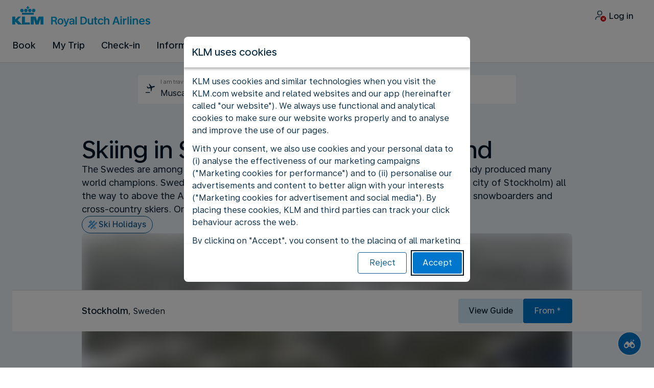

--- FILE ---
content_type: application/javascript
request_url: https://oman.klm.com/RKzRB9VLt/mtT7/_pz/z1XiEeC4ay4/aOmELkhNzmQVwD/WV47agRFFAY/UDoDC3V/dU24B
body_size: 162584
content:
(function(){if(typeof Array.prototype.entries!=='function'){Object.defineProperty(Array.prototype,'entries',{value:function(){var index=0;const array=this;return {next:function(){if(index<array.length){return {value:[index,array[index++]],done:false};}else{return {done:true};}},[Symbol.iterator]:function(){return this;}};},writable:true,configurable:true});}}());(function(){G3();L8l();Idl();var AO=function(qD,KF){return qD in KF;};var zt=function(){return fm.apply(this,[SL,arguments]);};var qO=function(){return ["LE95]%J",")(1\x07\\\f","2R","=52","b","+1ON.\x07$","\rTW","\\",";/\fZ","0*[\'[&\t+\'+",">",";2+","\n46.","\v6.:=\t^\x00","9\t,\fU","<","*/","^R5\"P\']6.81%U\x07\x00iO,$\f","SR>R6G*:*\by","Y ","F\\>::\t%\nPA35H;","I","_","QP;\"","\x07A\r","/zs\vc&J21,T\x3f\x40[\"","\x40u\v","\\T;\x3f","-!4,,","^O\"\"\f\bZ","","E,\bYX\x3f6,",">Fp,,\x00\n","<rO","PG3T+C","S","\rOGW\x00\n\x07+$*>2\'F)4j5+lw.J&;%\b}","<,T\x00OQ>","\b\x07\x3f\b\x07","D+%,","87.%; T&\x40^*/","(O!_\f","]I(!(SD1.RN,,+\t&","VX!1(","\r7#;","F","MB\"\t]/J","\\n7#S_7&hV9R4,\nM[!*VB3","","!U.J","[GS$bY","#X\x074)2","a","Mg7+","]4N\v <)7","^X.,\v6^C(I,[","+ V\x07","V$&R6J","\t\x07=5+3<","BH(:+","{","I\n","Z","d\x00\tW,\n","\bo~{","\x07(+s<2O","&8!$6,n\\\\=(","H","N","O",",:}X$3T","P#\\",".ZC73U-A","=<E","=,r}+Y/J","\x3f\tR\v/GX#,Qt \"R6","M","\r7);",";","xT\t","N7A\r<>>X\t\b","]ZT\"","TLl","\nOT!4)\x07LB","\t*9<","779-E1gHm%j]\x3f,-d)*)nb+","\t",".E:b","%","\nLT)H","aC\x07\tZ\\9\"\tOXO^$3N#F\rN","X\tGQ$4QV3","!\x3f","G\nzL`\"Dw\\s-a}TAsi=K~W"," tT/","*%\tB","3\t,E6","2>\'EN\b\x40K(\x079G\x00[T0.R\'KY\by.3\fi^NDX.","N()%\\^8",";","u","G37!6,\x40Rs0","R\\t#(S","PP/N-[\r\v\r!","-G\x07T#\"","\rXX84h\'\\\r","\vZE","R\t\x40I)","V33h\'C\n\r-2\b(T&\b\\t#$\t","","<-)\x00T",";KX0._#[\b","Y:_*","\t<2\r9\fP\r\nKS9!(","-,",":\bX\b,KD","W\x3f)].C\x00+\x07:"," ;","ST2Y.J4","","X%gR-[Y<2=\f,","+%+3*X","YR\v","",";&[\vz((\fPC\v","\b\x072)(]\v","\x40","$U\v\f","]U","3fMC!8\t\'",".\b\x00KC/","X04#\v#T#\b\x40S(9","F3%[."," (U!J,5!","4Z_\x3f2Qf=\"7\v%0-C","P=","\rK^0.P.","t%W5","P\"\bZR\".S,","z\\(+\vXM[I\"$\v","KX82Y","/6/3i%Pm!\x00*J",":\b","\x07KE","36\x07\x00E","GN\f\x07\x3f\f","\x40\'R\f","\"(H#C34 <!\f\t3","E\"","91","\x40\x07,#,(E","\\D.","|","9","a\x07",">+VV8&PJ/%",""," Y6j<.,\"0.P","\'\"z","OQ8>","!9]\v0Wn(8","\biT$4U-A","BR>",">ZB%","4$1=yvv\tc4)\'\t#\f46f69=O_.(V[=+Q,\x40\t*4)1K^QU\txCz_LW","\n","MU\x3f :U","(5-","P","69E","<PR#*Y,[","^M\\#(\v","KK","r\bCXm\'(\n\fZ\"O)[H)(;","\t_A\rd","!R\"AP(\x3f+VV8&P"," 6rp\fyp+\"&#27t,\'+","G[9","KZ$#","-\\/AP,$\b","\\P8$Y.N\v\r","LG5"," ;]X:.H;L>%","\r]X","5+U\'A\r/\r0\'+","\'+M(\vX\n","","&5S!J\n),4/:c\v","","ad\\\t62.;=\f",">\r+\tT\x00JBT*9JQB95","Y","B","1zO,(","r8\x07.3","\\nLdQCQ","r/(","LO,)","[\x3f ","+C8,Q<=YNZX 9","7;%"," J\r","\\8+/00T!","L\'_T","\\:\x07,","TcR)","K\t,,\t%T","\n\vZ\\ \f^\\&",".,6[T3","\rq\\)L_0&\vt_2-9\f3H\bB","\v\r-4-#&_","\\-\x40T=\x00!P_\x00.Y5\\<\t\t;,;",")","0>/C","J\v<\r+\t&t\tZ","%;;","6\'1","\n\noH9 P_(R6]\v<2","ZG\x3f$YF\v!6","\x07","\x3f0",",,/VU\"/","^_#7{.\x40\n4+","\n\vKZ,(>SU","5!8","0%P\n\tJ","\x40R#","N(\x3f","kT\x00\b\\b)9WB","<","#E\v","T",",-:\nD\x00","F","\v,%+-,X+Wn499\\R34O","Q_35c#K0/>\f\nB1\f\bOY(","X\'I\t\r\t2/;H","\v6$\n2\x00#^\b\x40X#","\x07t7;!ZYVP^Ed"];};var AY=function(MU,tD){return MU[YU[WY]](tD);};var VQ=function(Uz,l1){return Uz>=l1;};var Zz=function(Z1){return ~Z1;};var tY=function(){return fm.apply(this,[K8,arguments]);};var Dw=function(Lw,pQ){return Lw+pQ;};var fm=function bd(d1,dU){var Ez=bd;do{switch(d1){case W6:{d1+=J;return bQ;}break;case FC:{Qn=SR*nR+gH+xU;fX=nR*xU-gH*SR-kJ;nF=WY*xU*Yw-En-Yt;WV=mH-mX+Qn+fX-NQ+nF;xX=nR*CD+Yt-xU+gH;W1=kJ+gH+gJ+WY*nR;d1=AZ;}break;case D:{Mw=WY*nR+gJ+gH;Sd=nR+Yw+CD*SR*kJ;ER=Yt*nR-Yw*gH;lm=gH-xU+SR+kJ*nR;d1+=IL;ZF=Yt*nR+gH-Yw*KQ;gd=WY*nR+kJ*Yt;XD=kJ+gJ+En+gH*nR;}break;case H3:{xQ=nR*CD+gJ+Yw-En;d1=X9;TD=gH+nR*xU+Yw-En;YO=gJ*CD*Yt-xU+gH;KO=En*SR+xU*nR-Yw;MQ=gH+gJ*Yw*SR-xU;qw=Yw+nR*KQ-WY+gH;}break;case cM:{OF=kJ*Yw-WY-SR;SV=gH-gJ+nR*KQ*En;R1=nR*WY-Yw+En-xU;rt=kJ*nR-En;nJ=CD*Yt*kJ-nR+gJ;SH=gJ*Yw-xU-KQ+En;d1+=S9;k1=xU+Yt*gH*CD*WY;}break;case zq:{d1=gZ;return [[xU,M1(kJ),En,A1,M1(A1),A1],[],[]];}break;case Y8:{Qt=xU+SR*KQ+nR*WY;fH=nR*xU-kJ-SR+gH;zn=WY-gJ+KQ*kJ*CD;d1=xZ;rH=xU+gJ*KQ*CD;CQ=xU*nR+Yt-KQ-Yw;D1=kJ+nR*Yt+Yw*KQ;}break;case RZ:{BH=nR*gH+gJ+En+SR;j1=xU*CD*Yt+kJ+Yw;kO=WY*Yw+kJ*CD-En;VR=KQ-WY+CD*nR-gH;d1+=mL;mQ=Yw-gJ-xU+gH*nR;mU=Yt*WY+nR*gJ+CD;YX=kJ+CD+KQ*gH+nR;}break;case kZ:{nU=kJ*nR-WY-gH-xU;MV=kJ+CD-xU+nR*gJ;d1-=Aq;TQ=Yw*gH*KQ-CD*SR;VO=nR*gJ+xU+WY-CD;PH=kJ+nR*gJ+xU+SR;WH=SR*Yw*En*kJ-gJ;}break;case Pl:{PO=gJ+CD*kJ+Yw*Yt;vD=gH+kJ*CD*SR;st=nR*KQ*En+kJ-gJ;d1=cT;Om=En*nR*CD-SR+Yt;}break;case UZ:{Nn=gH-xU+WY*kJ*gJ;FV=Yw*WY-CD+xU*gJ;bm=nR*Yt+WY-gH-xU;kX=nR*xU+WY-KQ*SR;DV=En-xU*Yt+Yw*CD;d1=zM;}break;case G9:{AF=CD-Yw+En+nR*kJ;gF=CD*nR-Yw-kJ-SR;d1=EI;OY=gJ*Yw+Yt-kJ;wU=gJ*KQ+kJ*xU*Yt;}break;case sq:{IQ=xU*Yw+kJ+nR-gH;Q1=KQ*nR+En-Yt-WY;ZX=kJ*Yw+En+KQ-SR;P1=kJ*xU*CD+WY+nR;kw=gJ+Yt*nR+SR+gH;lt=CD*xU+gH*nR-Yt;QR=WY+nR*kJ-gJ*En;pH=xU*kJ*gH*En-KQ;d1=U5;}break;case EM:{bJ=SR-CD*WY+Yw*kJ;NH=kJ*KQ-Yt+xU*nR;tJ=gJ*Yw*WY-CD-nR;wO=nR*xU+SR-CD*gJ;hO=gJ*nR-KQ-SR-kJ;EU=KQ*CD*Yt*En+nR;d1+=SM;}break;case P5:{d1=gZ;wQ=KQ*En*nR-xU*gH;Dt=KQ+WY+nR+kJ*Yw;OJ=CD+Yw+gJ+nR*gH;}break;case Uq:{GR=kJ*Yt+xU*nR-En;cQ=gH+Yt+CD*nR+En;d1=z2;Nd=gJ*nR-kJ*gH-Yt;sV=En*WY+CD*nR;Rw=Yw-Yt+nR*xU+CD;rU=Yw*Yt*KQ+gH-CD;}break;case QM:{WF=gH*WY*Yt+gJ-En;DX=gJ*kJ+SR+CD-Yt;bU=En-gH-KQ+Yw*WY;PY=Yt*gJ+WY*gH+En;d1+=pK;sU=WY*En+xU*KQ+CD;IX=Yw+CD+gH+gJ+SR;YH=gH*gJ+WY+xU*Yt;}break;case XT:{d1=zT;hR=CD*WY*gH*kJ-KQ;Qz=Yw+KQ-En+nR*xU;CR=SR-kJ+nR+Yw;EF=nR+kJ+gJ+CD+En;DD=xU-Yw*gJ+kJ*nR;Xn=Yw+nR+SR-CD*En;}break;case Av:{cw=SR+xU+CD*nR+Yw;d1-=wC;It=nR*KQ+CD*Yw;DO=kJ*nR+En-xU*WY;wV=KQ-Yw+gH+nR*kJ;}break;case wI:{d1+=PK;if(tQ(mz,Pd[NO[Od]])){do{OR()[Pd[mz]]=Wm(RU(mz,gH))?function(){UE=[];bd.call(this,Tv,[Pd]);return '';}:function(){var hV=Pd[mz];var RO=OR()[hV];return function(KR,fd,wk,sg,mr){if(lA(arguments.length,Od)){return RO;}var Qc=bd.apply(null,[j8,[KR,fd,CD,VG,mr]]);OR()[hV]=function(){return Qc;};return Qc;};}();++mz;}while(tQ(mz,Pd[NO[Od]]));}}break;case hv:{E0=xU*kJ*CD+nR+Yw;Ff=Yw-KQ-kJ+gJ*nR;Ls=En*kJ-Yw+xU*nR;d1=PL;gx=SR*Yw*Yt+CD-kJ;Vk=Yt*nR-gJ-kJ;Bc=nR*Yt+KQ*CD*gJ;}break;case AI:{YB=SR-Yt+Yw*gH*KQ;jE=KQ*gH*Yw-gJ+nR;UA=KQ*kJ+CD*nR+xU;r7=gJ+WY+Yt*kJ*xU;d1=lC;gB=CD*nR-Yw+En-kJ;EA=Yw*gJ*WY-En-CD;}break;case HC:{d1=Lq;qf=SR-CD+kJ*nR+En;dg=SR+Yw+xU*CD;jp=CD+kJ*xU+gJ-Yt;Wg=kJ*nR-gJ*gH;Nr=gJ-xU+WY-En+nR;}break;case D5:{EE=gJ*nR-Yw+Yt-xU;zs=gJ*kJ*KQ+CD*SR;N7=Yw*gJ*En+WY-gH;Ok=Yw*Yt*gH-xU+SR;d1=YK;Mh=Yw*Yt*KQ-xU-kJ;}break;case kM:{WA=WY*Yt+nR*KQ+CD;d1-=bK;DG=SR*En*xU*KQ*gJ;k0=Yw*En*SR*CD+gJ;Np=kJ+SR*CD*gJ*Yt;SB=gH*nR+En+Yw*gJ;nr=nR*kJ-En-xU-Yw;}break;case q6:{LW=nR+gJ*Yt-En+Yw;lh=gH*xU*KQ+WY-SR;d1-=U3;qA=WY*kJ*Yt+SR;Ar=CD+gJ+WY+KQ*Yw;SE=kJ-WY+SR*Yw*KQ;CA=Yw*CD*SR+KQ*WY;Xx=En*Yw*kJ*WY+gJ;}break;case z2:{Xr=gH*nR*SR-Yt+WY;pg=Yw*gJ+CD-En;HW=CD*xU*Yt-WY*KQ;nx=Yt*KQ*Yw-CD;d1-=mC;rc=gH*nR+CD*gJ-En;nP=xU*En*nR+Yw-CD;}break;case tv:{bA=nR*WY+CD+gH-Yw;Ys=KQ*kJ*SR-Yw+nR;Zc=nR+SR*Yw-gH+gJ;Mp=nR*En+KQ+SR*Yw;Tx=CD+nR+Yw+gH*gJ;Rf=CD+gJ+KQ*Yw-WY;RP=xU*kJ*SR-gJ+CD;d1+=qZ;}break;case r8:{qr=CD*nR-SR+kJ*gJ;d1+=f3;fh=gH+CD*nR-KQ+Yw;rp=nR*gJ-SR*WY*xU;rE=Yw*Yt*gH-CD-WY;mg=gJ*nR+KQ+Yt*gH;Or=nR*xU+WY+gJ*KQ;}break;case D2:{ps=gH+nR*SR+En+xU;BE=Yw-KQ+CD+xU*nR;hD=gJ*nR-Yw-xU-CD;d1-=lM;Bp=En*kJ+CD+nR*gJ;}break;case E:{xB=nR+kJ*SR*Yw;d1=P5;PB=WY-Yw*gJ+nR*kJ;AP=xU*nR+gH-Yw-CD;Gc=CD*nR-KQ-xU+Yt;}break;case f8:{sG=nR*KQ+CD-WY-Yt;D7=xU*WY+KQ*nR;M7=Yw+nR*WY-En+CD;ZW=Yw*Yt*SR-kJ-xU;xG=nR*xU+SR+CD*gJ;d1+=wT;WB=SR*xU*kJ*WY+Yw;CB=gJ*Yw+WY+KQ*nR;IE=nR*KQ-WY+Yw;}break;case vv:{IB=nR*xU+gH*KQ-WY;d1+=r8;PW=xU*Yw*WY+gJ*KQ;IP=KQ*CD+kJ*Yw+WY;Vc=En+kJ*KQ+xU*nR;}break;case TL:{while(MW(SA,Od)){if(sW(sE[Tr[SR]],IK[Tr[En]])&&VQ(sE,vh[Tr[Od]])){if(fG(vh,hP)){kP+=Hh(OC,[JP]);}return kP;}if(lA(sE[Tr[SR]],IK[Tr[En]])){var lk=qh[vh[sE[Od]][Od]];var BA=bd.call(null,SZ,[lk,SA,Dw(JP,pA[RU(pA.length,En)]),KQ,R0,sE[En]]);kP+=BA;sE=sE[Od];SA-=Up(WL,[BA]);}else if(lA(vh[sE][Tr[SR]],IK[Tr[En]])){var lk=qh[vh[sE][Od]];var BA=bd.call(null,SZ,[lk,SA,Dw(JP,pA[RU(pA.length,En)]),YW,sP,Od]);kP+=BA;SA-=Up(WL,[BA]);}else{kP+=Hh(OC,[JP]);JP+=vh[sE];--SA;};++sE;}d1=NM;}break;case U:{Rc=En+Yw+KQ*nR+gJ;Qp=kJ*KQ*En*Yt-gH;Ds=KQ*En*gJ*SR*WY;Tg=nR+SR+Yw*kJ+KQ;d1+=fb;Kc=nR*WY*SR-KQ-gH;}break;case R9:{d1+=gL;return z7;}break;case EI:{d1+=P6;cE=KQ+WY*Yt+xU*nR;HB=Yw+KQ+gH+nR*xU;NP=nR*Yt-gJ*KQ;QP=nR*xU-Yt+En+Yw;}break;case W9:{for(var sS=Od;tQ(sS,xD.length);++sS){vB()[xD[sS]]=Wm(RU(sS,En))?function(){return Up.apply(this,[wq,arguments]);}:function(){var Y7=xD[sS];return function(Dr,kS){var HA=JE(Dr,kS);vB()[Y7]=function(){return HA;};return HA;};}();}d1+=gv;}break;case S8:{d1=XM;Gh=Yt*gH*kJ+CD*SR;S0=kJ+WY*CD*Yt+Yw;OW=En*gJ+kJ*SR*Yw;rW=gH*KQ*Yw*En+CD;Os=gJ*nR+WY*kJ*KQ;}break;case qK:{zh=Yw*CD+kJ+KQ-SR;mE=WY+nR*gJ+kJ*En;Jh=SR*kJ*gJ*KQ+Yw;v7=Yw*kJ*SR+nR+Yt;Rg=xU*nR-gJ*En*KQ;gE=KQ+nR+Yw*SR*kJ;d1=R5;zA=xU*En+Yw+gJ*nR;}break;case A:{vp=kJ+WY+Yt+nR*xU;Cr=CD+gJ*nR+gH*Yt;d1+=bl;xE=kJ*Yt*xU-En;zr=WY+CD*Yw-SR+kJ;}break;case Tb:{pp=gH+kJ*xU-gJ;nW=KQ+gH*nR+xU-Yt;d1+=N8;VW=WY+xU+gJ*KQ*CD;Kk=SR*kJ*gH*KQ;}break;case v5:{d1=R9;while(MW(gG,Od)){if(sW(Yc[NO[SR]],IK[NO[En]])&&VQ(Yc,w7[NO[Od]])){if(fG(w7,UE)){z7+=Hh(OC,[Fh]);}return z7;}z7+=Hh(OC,[Fh]);Fh+=w7[Yc];--gG;;++Yc;}}break;case N2:{mf=gH+nR*xU+Yt;g0=xU*KQ-En+Yw*gJ;d1-=ZC;VA=nR*Yt+xU*gH-Yw;tA=gJ*nR+kJ-Yw;}break;case v8:{tp=kJ*Yt+nR+KQ-gJ;d1-=rM;wx=nR-KQ+WY+Yt*kJ;zf=nR+xU+KQ*kJ*En;lG=SR*Yw+En+nR-CD;}break;case YM:{Kp=CD*kJ*xU-WY+gJ;Ix=CD*nR+xU*kJ-En;m0=Yt*nR-CD+kJ-KQ;d1=V6;OE=nR*kJ-WY*KQ*En;gr=kJ*gJ*KQ+SR*nR;CG=gH+CD*Yt*kJ;zB=xU+SR*nR+Yw*KQ;fE=KQ*nR-Yt*xU+WY;}break;case Dv:{Xs=xU+Yw*SR+gH*gJ;d1+=Mq;dS=SR+CD*nR-KQ-En;lx=nR-Yt+KQ+gJ+En;fS=KQ-SR-Yw+nR*xU;HE=kJ-xU+nR*CD+gJ;SP=nR*gH-SR*KQ-Yw;}break;case Yq:{X0=WY+gJ+nR*Yt+gH;N0=En*gJ*CD*Yt;TE=gH*nR+KQ+CD-Yw;Ig=nR*SR*WY+Yw-xU;b0=nR*CD+En-gJ-Yt;d1-=nv;sA=KQ*nR-En-gH-Yt;NS=WY*xU+Yt*nR+SR;}break;case VC:{Kx=Yt+gJ*nR;Oc=xU*Yw-Yt*kJ*WY;AB=xU+Yt+nR*CD+Yw;DW=SR+gJ+xU*nR-gH;MA=kJ+KQ*En+nR*xU;cf=gH*CD*Yw+Yt+xU;d1=D3;}break;case j9:{ks=CD+xU+SR*nR;pE=CD+xU+En+SR*nR;Cc=gH*KQ+Yw*WY+nR;d1-=qL;I0=En+KQ*Yw+Yt*xU;Yh=kJ*Yw-CD*En-WY;Mx=xU*gJ*WY+KQ;}break;case J3:{j7=CD*KQ+Yt*Yw*SR;ws=En+SR*nR+WY-kJ;Yr=gH+SR*gJ+Yw*Yt;kf=xU*gJ+En-KQ-gH;d1=S8;kB=xU*nR-Yt-KQ*gJ;}break;case KC:{Wp=SR+CD+Yt*nR+Yw;vA=CD+Yt*nR+gH*KQ;d1=tM;D0=Yt*nR+gH+Yw+kJ;H7=kJ*SR*KQ*Yt-CD;LP=xU+kJ*Yw-KQ-SR;T7=nR*KQ*En-WY+Yt;}break;case t6:{GA=KQ-WY+Yt+SR*nR;Uk=kJ+CD+gH*gJ*Yt;VE=KQ+Yt+SR*nR;x0=kJ*nR-WY-gJ*CD;d1+=X3;qS=nR*Yt-Yw+KQ*gH;cP=Yw*Yt-SR+xU+CD;XE=KQ*Yw*En*gH-WY;bf=nR*SR+gJ+gH+WY;}break;case s9:{DB=WY*nR+Yt-CD+gJ;Gs=kJ*SR*gJ*KQ-nR;Sh=SR*gJ+WY*nR;rx=nR*xU-En-Yw-gH;Lf=nR*Yt-Yw+SR+En;d1-=zZ;lW=Yt+nR+xU*WY*kJ;}break;case X2:{d1+=MI;qx=Yw*CD-WY-SR+gJ;Dp=gH*nR+SR*En+gJ;t7=xU*Yw*SR-gJ*CD;dh=CD+En-xU+nR*KQ;pP=Yt+Yw*CD+xU;dA=SR+Yw*xU-gH+nR;}break;case jl:{Zs=nR-En+SR*CD;d1-=zZ;lf=En+kJ*CD*xU+SR;PP=xU*kJ*gJ-CD+gH;B7=gH-gJ+nR*Yt-En;fD=Yt-CD-KQ+Yw+nR;lr=Yt*Yw+gJ*CD-KQ;Ip=WY*gJ*Yw-nR-xU;WG=KQ*nR-kJ-WY+En;}break;case Fb:{TS=WY+gH*SR*nR-CD;kA=xU*nR*En+WY*CD;fr=gJ-En-WY+nR*xU;ZA=kJ*gH*CD-Yw;d1-=fT;Mk=gH*Yw+WY*gJ+nR;As=Yt+xU+WY*gJ+nR;Bs=CD+nR+Yw;NE=nR+Yt+CD*KQ;}break;case bI:{rS=xU+gH+kJ*WY*CD;d1=w;hh=gH*WY*En+Yt*Yw;Qx=xU*nR*En-WY;x7=En*KQ*CD-xU+Yw;RE=xU*Yt*KQ*SR+gH;Ck=KQ*En*nR+CD+xU;}break;case ML:{bh=xU+KQ*nR-CD-Yw;q0=En+nR*xU-Yt*gJ;Sr=nR*xU-kJ+WY-Yt;z0=Yw*gJ-SR+Yt-gH;d1-=Xv;Zr=WY*xU*SR*kJ+gJ;US=gJ+gH*nR-CD+KQ;}break;case zT:{Yg=gJ*Yt*SR+Yw*En;JG=CD+kJ+KQ*Yw+Yt;QS=nR*En-KQ+SR+Yw;d1-=S3;fg=gJ*Yw-kJ*gH;mH=WY*Yt+xU+nR+gH;Ep=WY*xU*Yw-gH-nR;bk=nR*gJ+kJ+Yw-KQ;}break;case RI:{d1+=pL;AG=Yw*Yt-nR+gJ+xU;EG=gJ*nR+xU*gH-kJ;WW=KQ*Yw-WY;ZP=kJ+xU-SR-En+nR;}break;case lK:{sf=nR+WY*CD*gJ*KQ;Qk=kJ+KQ*Yt*CD*gH;Uc=gJ*nR+kJ+KQ*gH;d1=rI;ds=kJ*SR+Yw*gJ-En;}break;case AZ:{d1-=Xb;dW=nR+kJ-gJ+xU*Yw;J0=Yt*gH*kJ-En-CD;gW=WY*kJ+gJ*nR+gH;rr=kJ+gJ*nR-SR-Yt;mx=CD+En+gJ*nR+WY;Nf=nR*En*gJ-KQ-xU;j0=Yt-gH+WY+Yw*xU;L0=Yw*CD+WY+xU-Yt;}break;case fZ:{Wf=SR+Yt*nR+kJ+gJ;Sf=CD*gJ*kJ+nR-Yt;TW=kJ*CD*KQ-SR+Yw;mp=Yt+Yw*CD+xU*KQ;f0=SR-xU*gH+nR*Yt;hW=CD*nR-SR*WY*Yt;d1=SM;fP=kJ+En+CD*xU*gJ;hp=gH-kJ+Yw*gJ;}break;case O3:{wA=gJ*nR-KQ*gH*En;d1+=dT;AE=xU*kJ-En+nR*gJ;qP=nR*Yt+KQ*CD+En;Fk=Yw*KQ-xU+nR*CD;Mr=WY+xU+gH*nR+Yt;Cs=En+Yt+gH*kJ*xU;Ec=nR-Yw+kJ*CD*gH;Zk=KQ*Yw-Yt*CD;}break;case jI:{vs=WY*Yw*CD+KQ*Yt;PA=KQ*nR-kJ*SR*En;K0=En+xU*nR-KQ*SR;RA=Yw+KQ*gH*WY*CD;d1=ZK;}break;case tT:{nf=En*Yw+Yt*xU;Qh=nR*gH+CD*xU;d1-=P8;Ks=CD+SR+kJ*gJ+En;GD=SR+WY+kJ*gJ*Yt;mX=kJ*Yw*SR-Yt-KQ;cs=KQ*Yw+kJ+xU;dp=gJ*CD+kJ*KQ*WY;}break;case P9:{wS=nR*gJ+xU+KQ+Yw;Q7=gJ-KQ-SR+Yw*gH;lp=En+xU*WY+Yt+nR;JS=kJ*gH-En+gJ*Yw;Ph=SR*kJ*CD+En-Yt;d1+=nM;MS=KQ+Yw+gJ+nR-kJ;}break;case RL:{d1-=zT;bP=Yt*xU+nR*gJ-KQ;C7=xU*nR+KQ+Yt*gJ;ZS=Yw*gH*KQ-gJ+kJ;MP=En*Yt*gJ*gH*KQ;vE=Yw*SR*Yt-KQ+En;NG=kJ*WY*KQ*Yt;Vf=nR*KQ+Yw-gJ-Yt;}break;case Qq:{d1-=Z9;fx=gH+nR*xU-Yw*Yt;F0=Yw+kJ*WY*gH*En;Vr=kJ+CD*KQ*WY+Yt;OS=SR*KQ*Yt*CD+xU;}break;case w:{Tc=CD+SR*gJ*kJ*Yt;d1=nl;ph=nR*gH-Yt-kJ+SR;p0=Yw*xU*WY+Yt+En;fs=gJ*nR+Yw-xU;dE=WY-gH+xU*gJ*kJ;}break;case SM:{lE=Yw*xU+nR+gJ;wB=nR-En+CD*Yt*gJ;DE=xU*Yt*gJ+SR-Yw;W0=xU+CD+KQ*nR+Yw;Ex=KQ*nR-SR+WY-En;d1+=Bb;wW=SR+KQ*WY*Yw-nR;}break;case F9:{Kg=kJ*WY*Yt*gH+gJ;n0=En+WY+KQ*Yw-Yt;C0=gJ*CD*gH+nR;d1=tv;Lp=CD*SR*WY*Yt-gH;rf=CD*Yw+SR*kJ*gJ;G7=xU*Yw+gJ+kJ*CD;}break;case A3:{wP=gJ+gH+Yw+nR*xU;sB=KQ+Yt+nR*xU+WY;d1=G5;NB=nR*gH+xU*Yw;Xk=CD*Yt*SR*En*xU;tf=KQ*CD*kJ+nR;}break;case HT:{d1=MI;Nc=WY*xU*Yw-KQ*gJ;B0=kJ+KQ*nR+gH+WY;OG=xU*kJ*KQ+gH*SR;jr=xU*Yw-Yt-kJ+KQ;}break;case jq:{d1=gZ;pA.pop();}break;case cb:{d1=jq;for(var RS=Od;tQ(RS,Sp[zE()[UG(Od)].call(null,cs,db)]);RS=Dw(RS,En)){(function(){pA.push(dp);var rh=Sp[RS];var Sx=tQ(RS,Tp);var lB=Sx?lA(typeof vB()[bp(Od)],Dw([],[][[]]))?vB()[bp(En)].apply(null,[fx,PO]):vB()[bp(Od)](Vr,OS):AS()[xg(Od)].call(null,fx,F0);var WP=Sx?IK[SD()[XW(Od)](lg,st)]:IK[AS()[xg(SR)](K6,vD)];var U0=Dw(lB,rh);O6[U0]=function(){var Mc=WP(HP(rh));O6[U0]=function(){return Mc;};return Mc;};pA.pop();}());}}break;case FK:{Qs=WY+CD+gJ+Yt+Yw;d7=WY+Yt*xU-gH;IW=WY+SR*gJ+Yw+kJ;Ug=Yw*Yt+En-kJ+WY;WS=Yt+WY+xU*CD+gH;Ps=gJ+Yt*SR+gH*xU;d1=fb;}break;case wq:{wf=gJ+kJ+Yt*nR;Lx=SR*Yw*CD-KQ-En;hE=nR*KQ-En+gH*WY;hr=En+kJ*nR-Yt-CD;d1=D5;kD=gJ*nR+KQ+gH*xU;}break;case OT:{Dh=nR*KQ+kJ*WY-gJ;GS=KQ+WY+xU*En*nR;d1+=q3;wG=SR*gJ*Yw+gH+nR;w0=WY+gJ*nR-xU;}break;case PM:{while(MW(fB,Od)){if(sW(Fr[KW[SR]],IK[KW[En]])&&VQ(Fr,Vh[KW[Od]])){if(fG(Vh,Qr)){qs+=Hh(OC,[tg]);}return qs;}if(lA(Fr[KW[SR]],IK[KW[En]])){var Xc=dc[Vh[Fr[Od]][Od]];var GG=bd.apply(null,[SL,[Fr[En],Dw(tg,pA[RU(pA.length,En)]),Xc,fB]]);qs+=GG;Fr=Fr[Od];fB-=Up(rZ,[GG]);}else if(lA(Vh[Fr][KW[SR]],IK[KW[En]])){var Xc=dc[Vh[Fr][Od]];var GG=bd.apply(null,[SL,[Od,Dw(tg,pA[RU(pA.length,En)]),Xc,fB]]);qs+=GG;fB-=Up(rZ,[GG]);}else{qs+=Hh(OC,[tg]);tg+=Vh[Fr];--fB;};++Fr;}d1=X8;}break;case rI:{bg=xU+gJ*WY*gH*kJ;MG=CD-Yw+nR*xU-En;Wh=SR*Yw+nR*gJ*En;qB=SR*Yw*kJ+Yt+gJ;YP=xU*nR+Yw-gJ+gH;cA=Yw+gH*nR+CD+Yt;P0=gH+Yw*kJ-CD*xU;d1+=vb;}break;case hI:{Hx=kJ*nR-CD-WY*Yw;Us=kJ*En*CD*gJ+WY;d1=f8;PS=kJ+xU*nR-SR+gJ;q7=gH*gJ*kJ-Yt+xU;FP=xU*CD+KQ*nR+Yt;Ir=KQ*Yt-kJ+xU*Yw;}break;case jL:{cB=nR*KQ-gJ*WY*SR;d1=N8;n7=nR*gH-xU+Yw+Yt;nc=gJ+nR*CD*En+KQ;JB=kJ+En+xU*gJ*Yt;np=nR*gH-WY-SR-Yw;HS=xU*nR-SR*gJ*gH;}break;case LT:{K7=nR*gJ+xU*Yt-kJ;EP=nR+gH*KQ*Yw+SR;PE=WY+nR*gH*En+Yw;Sg=CD*nR-gH+xU+Yw;xf=nR*xU-kJ*Yt*En;d1=l6;}break;case sZ:{Vg=gJ*Yw-En+nR-gH;d1+=Y;tW=kJ+SR*KQ*Yw;PG=xU+CD*gJ*Yt-kJ;ms=gJ+SR+En+nR-KQ;}break;case X8:{d1+=BL;return qs;}break;case hK:{Df=KQ*SR*Yw-En;Lg=Yt+WY*nR+xU+Yw;kp=gJ*Yw+WY*En*nR;d1+=R8;TA=nR+kJ*Yw+SR;mW=WY*nR+gJ*xU-En;cS=gJ+Yt*nR+SR*kJ;}break;case ZK:{d1=TC;Pp=gH*Yt*gJ*WY-nR;Tk=nR*Yt+gH+kJ*xU;ZG=Yt*CD+nR+Yw*kJ;Bg=xU+CD*Yw+gH-WY;jf=gJ*nR+kJ+Yw;Lk=Yt*kJ-KQ+Yw*xU;V7=KQ+kJ*gJ*CD+xU;}break;case f3:{d1-=m3;while(MW(GB,Od)){if(sW(Fg[jA[SR]],IK[jA[En]])&&VQ(Fg,Gr[jA[Od]])){if(fG(Gr,JA)){bQ+=Hh(OC,[ng]);}return bQ;}if(lA(Fg[jA[SR]],IK[jA[En]])){var T0=QW[Gr[Fg[Od]][Od]];var Q0=bd.apply(null,[f2,[Dw(ng,pA[RU(pA.length,En)]),T0,GB,Fg[En]]]);bQ+=Q0;Fg=Fg[Od];GB-=Up(m8,[Q0]);}else if(lA(Gr[Fg][jA[SR]],IK[jA[En]])){var T0=QW[Gr[Fg][Od]];var Q0=bd(f2,[Dw(ng,pA[RU(pA.length,En)]),T0,GB,Od]);bQ+=Q0;GB-=Up(m8,[Q0]);}else{bQ+=Hh(OC,[ng]);ng+=Gr[Fg];--GB;};++Fg;}}break;case RT:{while(MW(Cp,Od)){if(sW(tS[r0[SR]],IK[r0[En]])&&VQ(tS,NA[r0[Od]])){if(fG(NA,Qf)){zg+=Hh(OC,[Fs]);}return zg;}if(lA(tS[r0[SR]],IK[r0[En]])){var l0=bG[NA[tS[Od]][Od]];var c0=bd(fK,[Wm(Wm({})),tS[En],Wm({}),Dw(Fs,pA[RU(pA.length,En)]),Cp,l0]);zg+=c0;tS=tS[Od];Cp-=Up(hZ,[c0]);}else if(lA(NA[tS][r0[SR]],IK[r0[En]])){var l0=bG[NA[tS][Od]];var c0=bd(fK,[Pc,Od,Uf,Dw(Fs,pA[RU(pA.length,En)]),Cp,l0]);zg+=c0;Cp-=Up(hZ,[c0]);}else{zg+=Hh(OC,[Fs]);Fs+=NA[tS];--Cp;};++tS;}d1-=v3;}break;case L2:{d1=UM;if(tQ(Y0,Cf.length)){do{var gD=AY(Cf,Y0);var Hp=AY(JE.hL,dr++);kE+=Hh(OC,[b7(Zz(b7(gD,Hp)),Px(gD,Hp))]);Y0++;}while(tQ(Y0,Cf.length));}}break;case O9:{d1=D;Rh=nR*gH-Yt*KQ+gJ;bW=gH*SR+nR*KQ;LE=gJ*Yt*CD+KQ+SR;Ax=nR-En+WY*xU*gJ;}break;case x8:{cc=nR*Yt-gJ*WY;js=Yt+CD*Yw*SR+nR;tr=CD+gJ+nR+kJ*Yw;d1=Xv;TP=Yt*kJ+nR*xU+KQ;hg=Yw*xU+kJ*Yt+gJ;}break;case V6:{ND=nR*gH+SR-xU-Yt;Nh=gH*nR-xU-En-CD;ES=SR-WY*xU+CD*nR;Vp=KQ+gJ*nR+En-Yt;d1+=MK;bS=Yw*xU+Yt+En-gH;Oh=WY+Yw+CD*nR;}break;case tM:{zG=KQ+gJ*CD*WY*gH;th=En+nR+gJ*kJ*Yt;d1-=WK;qg=gJ*CD*kJ+Yw*KQ;XP=CD+gH+Yw*kJ;Jx=kJ*Yw+gJ*xU;qW=WY*gH*Yt*kJ-gJ;}break;case fb:{H0=WY+Yw*SR+KQ;pG=gH+kJ+KQ*CD*SR;Yx=gJ+gH*En+CD*kJ;d1-=L3;pB=KQ-Yt+gH*gJ+En;sP=SR+CD-gH+Yt*kJ;NQ=En+CD+gH+nR*KQ;Jr=KQ+En+gJ*xU;xS=nR+kJ+gJ;}break;case NK:{var Yc=dU[qq];d1=v5;if(lA(typeof w7,NO[WY])){w7=UE;}var z7=Dw([],[]);Fh=RU(wg,pA[RU(pA.length,En)]);}break;case IZ:{Mg=Yt+CD*nR+kJ*En;Qg=Yt+WY-CD+xU*nR;vc=CD*nR-kJ+gJ-xU;gs=gJ*kJ*CD-Yw+Yt;d1=wZ;Kf=CD*nR+gJ+Yt;EW=KQ+xU+Yw+gH*nR;}break;case L8:{Of=nR*gJ+gH-SR-Yw;d1=WM;g7=gJ+kJ+gH*nR-Yt;BP=nR*CD-SR*gH+WY;hA=SR*gJ*xU*KQ+nR;BG=xU-gH-En+Yt*nR;tk=CD*gH+Yw*kJ-xU;}break;case tq:{Zg=SR+gJ+KQ*Yt;BW=gH*xU+kJ+En-SR;d1+=Dl;IS=Yt*WY*KQ-Yw-gJ;Jc=KQ*gJ-WY*En;A1=SR+CD+gH;}break;case V8:{Fx=nR*xU-KQ-CD*SR;SS=Yw*WY*xU+gJ;RB=KQ+nR*gJ+Yw+En;rs=KQ*kJ-gJ+nR*CD;CE=gH*WY+xU*Yw;d1=D2;GP=xU+nR*WY-kJ+Yt;YG=Yt*En+nR*gJ+WY;jG=KQ+kJ*Yw-WY*CD;}break;case Bb:{AW=En+WY*Yw-gJ*KQ;wc=CD*gH+KQ-En-Yt;PD=KQ+WY+kJ-En+Yt;d1=FK;dk=xU*gJ-En+KQ-Yt;Jg=SR+kJ*KQ-gH-xU;lg=Yt+Yw+WY+En+xU;xc=Yt+SR+En+Yw;}break;case AL:{mG=gJ*Yw-En+nR-xU;d1=HC;qk=nR*kJ-KQ*Yt;R7=kJ+gJ*Yw+nR*KQ;sr=SR+gH*CD*WY+kJ;vW=Yw*WY+Yt+En-xU;}break;case U5:{Zh=Yt+En-xU+gJ*Yw;vr=xU*Yt-gH+nR*WY;Ux=CD*nR-kJ-SR;d1-=Kv;Rp=kJ*CD*Yt*En+gJ;}break;case fC:{DA=CD*kJ+nR*Yt+WY;XS=SR+gJ*Yt+CD*nR;d1=hv;Dg=SR*KQ+gJ*nR+xU;gf=En*kJ-KQ+nR*CD;hs=xU*gJ*kJ-Yw-CD;zk=Yw*CD*gH-kJ*KQ;}break;case m2:{mP=kJ*gJ*xU+CD;Ih=SR+WY*gH+kJ*Yw;Fc=gH-WY+Yt*KQ*Yw;XG=Yt*nR-WY+CD+xU;JW=nR*gJ-CD*WY;KG=Yt*nR-KQ-CD+Yw;d1=B6;rA=CD*Yt*WY*KQ;Xh=En*Yt*nR+xU-gH;}break;case VK:{d1-=IT;NW=nR+CD+WY-Yt*En;kW=Yt-Yw*gJ+CD*nR;Js=gH+nR-gJ+xU;jW=KQ*nR-WY*xU;Eg=gJ-Yw+nR*xU+WY;dP=nR*gH+CD+gJ*Yw;}break;case UM:{return kE;}break;case WM:{fp=nR*Yt+CD+gH*xU;s7=SR-Yw-gJ+CD*nR;G0=SR*Yw*gJ*En+CD;d1=kZ;bx=SR*nR-Yt+Yw*xU;vf=KQ*nR+xU*Yt+WY;zx=xU*KQ*En*gJ+gH;}break;case Gl:{cp=gH*nR-En+gJ*Yw;d1-=wq;df=xU*kJ+SR*nR-Yt;Hr=Yw+Yt+nR+WY*gH;rg=SR-xU+KQ*Yw-gH;hx=KQ*Yt*Yw-SR-CD;jB=Yw*KQ-gH+WY-gJ;}break;case K8:{d1=W9;var xD=dU[x3];Zx(xD[Od]);}break;case PL:{hS=KQ*nR+kJ*gJ+gH;cD=xU*nR-Yw+gH+KQ;xW=Yt-KQ+CD*nR+En;d0=nR*gJ+Yw-Yt*kJ;d1+=v3;vg=nR*gJ+kJ+KQ+Yw;Gp=En*gJ*nR+xU*CD;}break;case nL:{v0=KQ*kJ*CD+gH-En;Ag=SR*kJ*Yw-gH-WY;GE=Yw*xU+gH*Yt*KQ;nS=KQ*WY*gH*CD+nR;qp=KQ*nR-WY-CD*kJ;Gf=kJ*nR+gH-KQ*WY;d1=LT;rP=Yt*gJ*CD*SR-Yw;tP=nR+kJ*xU*Yt;}break;case XM:{d1=KL;YA=KQ*nR+En-SR*kJ;LS=xU*kJ*SR*WY-gH;Jp=nR*kJ-Yw-gH-xU;I7=nR+KQ*xU*Yt+kJ;px=CD-WY-Yw+gJ*nR;}break;case X5:{if(lA(typeof vh,Tr[WY])){vh=hP;}d1=TL;var kP=Dw([],[]);JP=RU(O7,pA[RU(pA.length,En)]);}break;case CI:{TB=nR+kJ*Yw+WY+En;Ur=Yw*WY*xU+KQ*En;bE=WY+xU*nR-Yt*gJ;tB=nR*gH-kJ-Yt*En;d1=m2;}break;case w9:{dB=KQ*En*kJ*gJ+CD;d1=Uq;fW=nR*CD+Yw+gJ;YE=WY*nR-En-kJ-gJ;Hg=KQ+nR*En*WY+Yw;mk=nR*En+Yw*CD*SR;br=kJ*nR-WY*KQ*xU;KE=SR+WY*Yw*kJ-Yt;}break;case IC:{UW=KQ-CD+xU+SR*nR;Wx=En+SR*CD+KQ+gJ;Od=+[];Hc=gJ-CD+KQ+xU;d1-=NT;gh=En*SR*WY+gJ*gH;}break;case nl:{gc=KQ+xU*nR-Yw;QG=Yw*xU*WY-gH*SR;d1-=A8;UB=kJ-KQ+Yw*gJ-SR;SG=Yt*nR-WY*CD*kJ;}break;case D8:{kx=nR+WY*Yw*SR;wh=SR*nR-WY-gH*Yt;BB=KQ*nR+Yt*gJ-SR;d1+=fl;Rx=Yw*gH*KQ-nR*SR;gg=WY+SR+kJ*Yw+CD;UP=WY*xU*Yw-SR-gH;}break;case rM:{gS=xU+En+kJ*CD+gJ;XB=En-SR*gJ+nR*Yt;E7=Yt+nR*kJ-gJ*KQ;If=WY*Yw+gJ-SR+CD;d1+=OC;jP=gH*WY*Yw*En-CD;}break;case Jl:{jg=SR*WY*CD*En*kJ;Jf=SR*Yw+nR-kJ+KQ;HG=CD+SR+nR-gH+Yw;vk=xU*WY+nR*KQ+SR;Pf=xU*WY+nR-CD-kJ;vS=Yt*nR+gH-WY+xU;Hf=gJ*kJ*WY+Yw-En;d1-=Z9;Bx=CD-SR+Yt*xU+Yw;}break;case Tv:{d1=wI;var Pd=dU[x3];var mz=Od;}break;case MI:{Ws=CD*gJ*gH+xU+nR;Af=Yt*nR+KQ-gH+Yw;d1=CI;Ik=SR+nR*KQ-gH*Yw;Dc=KQ*En*xU+nR*gJ;jh=nR*KQ+WY+Yw+gH;LG=WY*nR-Yw+En;J7=kJ*KQ*Yt-gH-xU;Rs=xU*gJ*kJ+KQ*CD;}break;case P6:{kr=xU*KQ*gJ-gH;Ng=nR+Yt*xU*CD+KQ;vx=SR+CD+KQ*nR*En;gA=WY+gJ+Yt*nR-gH;tx=KQ*nR-kJ-En-CD;Kh=xU+nR*gJ-Yw*SR;d1-=wL;}break;case TC:{AD=Yw*kJ*WY-gH+Yt;sx=xU+gH*KQ*Yw;pS=WY-SR+Yt*nR-xU;d1+=SI;cW=gJ*Yt*kJ+SR*WY;}break;case cl:{tG=Yw*Yt*SR-CD+KQ;d1+=Y8;Z7=Yw+gJ*xU*Yt+nR;CW=kJ+Yw+Yt+nR*CD;zc=gJ*nR+WY-KQ*xU;Rk=gJ+Yw*KQ+SR;Wc=nR*CD-xU*En;Rr=Yw*gH+nR-CD;sp=nR*gJ+Yt*gH+Yw;}break;case wl:{Pg=gH*Yw+SR*gJ-Yt;lc=nR+CD*Yw+KQ*WY;cg=SR+gH*Yw+xU;zp=xU*nR+gJ*Yt;d1+=w;OP=gJ*kJ*KQ-Yt*WY;qG=xU*nR+gJ*kJ+SR;EB=En*gJ*nR+KQ+SR;Mf=SR*xU*Yt*gJ-WY;}break;case H:{QA=WY*nR*SR+gJ;qc=gH+Yw*WY*KQ*SR;jS=nR*KQ+gH-kJ*Yt;Es=KQ*gJ*xU+Yw*WY;A7=En+KQ*gJ*SR*CD;d1=E;}break;case Y2:{Xg=SR+En+Yt-gH+xU;nB=Yt-kJ+xU+gJ-En;d1-=mC;Yf=Yt-SR+KQ+xU;Vx=KQ*kJ+WY*CD+SR;Xp=SR*CD+Yt-En;Lc=gJ*Yt+kJ*En+xU;VG=gJ*CD*En-xU+WY;}break;case X9:{d1=F9;FA=gJ*Yw*SR+Yt+xU;U7=xU*nR-CD+gH+gJ;RG=Yw+kJ*xU*KQ*SR;ss=WY*nR-Yt-En+Yw;ME=CD*SR*Yt*xU+En;}break;case B5:{ls=CD*gJ+kJ+SR*En;jD=gH*Yt+CD*gJ-xU;wp=xU*KQ-kJ+CD+Yw;BS=Yt+CD*kJ*En-gH;Gg=KQ+xU+CD*Yt+kJ;zW=WY*gH*Yt-SR+CD;d1-=r6;OB=Yw*SR+En-gH;}break;case NM:{return kP;}break;case R5:{cr=SR+nR*gJ+Yw-WY;nE=SR-CD-Yw+nR*KQ;pD=KQ+En+WY*Yw*CD;zS=gJ*WY*Yw-gH-CD;d1=SK;DP=nR*xU+CD+gH;Hs=xU*gJ*kJ+SR*nR;KB=gH+WY+CD*En*nR;bB=gJ*nR-CD-Yt+WY;}break;case Kq:{d1-=Aq;dG=gJ+kJ+CD*Yt*xU;Ms=SR-KQ+gJ*xU*gH;k7=xU*nR-kJ*Yw+gJ;ff=Yw*gH*WY*SR;CS=gJ*Yw-CD*gH+SR;}break;case mC:{Ap=gJ-SR*CD+nR*KQ;gP=Yt+KQ*nR-Yw-CD;bc=Yw*kJ-nR-SR+WY;hf=KQ*kJ*gH+Yw;Og=kJ*Yw+KQ*xU+nR;wr=nR*gJ-Yt*gH;d1=Kq;}break;case zM:{p7=xU*Yw-Yt+CD-gJ;KP=Yt*KQ*kJ-En;Ss=Yt-kJ*En+Yw*CD;Ns=kJ*gJ*WY+En-KQ;Tf=SR+Yt+nR*gH+CD;pW=nR*KQ-Yt+SR-En;d1=WZ;}break;case C:{d1+=vq;while(VQ(kg,Od)){var Cg=Ch(RU(Dw(kg,c7),pA[RU(pA.length,En)]),YS.length);var sh=AY(W7,kg);var OA=AY(YS,Cg);QB+=Hh(OC,[b7(Px(Zz(sh),Zz(OA)),Px(sh,OA))]);kg--;}}break;case ZT:{hG=xU*KQ*SR*CD-gJ;Is=nR*gJ-SR+xU*kJ;pf=CD+KQ+xU*Yw-WY;rB=Yw+En+nR*Yt+WY;d1=EM;}break;case qM:{AA=SR*En*nR+gJ-xU;Sc=Yw*WY*SR-gH+Yt;d1=QK;Yp=SR*nR-gH+kJ-KQ;Th=kJ*SR*Yw-WY-Yt;Vs=SR-En+Yw*Yt+WY;xs=CD+SR*nR*En-gH;}break;case Eb:{d1+=HL;var VS=Od;while(tQ(VS,l7.length)){var V0=AY(l7,VS);var VB=AY(S7.TI,Er++);fA+=Hh(OC,[Px(b7(Zz(V0),VB),b7(Zz(VB),V0))]);VS++;}}break;case ZL:{Ef=En+SR-WY+gJ+Yw;IG=Yw+En-gH-SR+CD;IA=CD+Yt+gJ+WY*kJ;jc=Yt+CD+gJ+kJ+KQ;CP=SR+WY*Yt-KQ+kJ;FS=Yt-kJ+xU+gJ+Yw;xP=gH+Yt+KQ+SR*gJ;R0=gJ+KQ*gH-En;d1-=S8;}break;case zL:{Ox=gJ*kJ*CD-xU+SR;Zf=nR*En*kJ-Yw*WY;Eh=CD+gJ*nR-Yw*Yt;kh=Yt*nR+SR+En+xU;Pr=gJ+gH*Yt+KQ*nR;d1-=BT;Lh=KQ*nR+xU*Yt-Yw;}break;case K5:{nk=gH+SR*Yw*gJ+KQ;Uf=Yt+KQ+gJ*xU+SR;Dx=gJ+nR*xU+WY-gH;KA=CD*kJ+Yt+xU+gJ;d1=B5;jx=nR*xU+kJ+gJ+Yt;}break;case E6:{qE=En*nR+gJ*gH;O0=gJ+nR+kJ*Yw+WY;Wr=Yw+nR*gJ-kJ;Br=KQ*gJ*xU+nR+Yw;kG=gJ*Yw+KQ+CD+WY;d1+=vl;Ts=gJ+Yt*CD*xU-En;QE=CD*nR-SR+kJ;mA=kJ*nR+gH-Yw+En;}break;case c9:{return zg;}break;case cT:{bs=nR*En*kJ;gp=En+Yt-nR+xU*Yw;cx=En*gJ+WY*CD*xU;d1-=t5;KS=En+gJ*nR+KQ+Yt;A0=gH+kJ*xU-En+SR;Xf=nR*KQ-Yw-SR-gH;pr=SR*nR+En-kJ-gH;Lr=Yw*gJ-gH+En;}break;case II:{Gx=nR*Yt+CD*kJ+gJ;d1-=hZ;FB=KQ*WY*Yw-SR-Yt;xh=CD+xU-kJ+nR*KQ;RW=CD*kJ*En*gJ-Yt;}break;case JL:{Op=En*nR+xU+gH+Yw;lS=gJ*nR-KQ+WY*CD;d1+=r8;mB=nR+xU*KQ+SR;mh=CD+Yw+nR+WY+KQ;Zp=xU+nR+gH*SR*KQ;GW=kJ+CD*En+Yw+nR;LB=nR+WY*Yw-KQ-gJ;MB=gJ-xU+kJ*Yt*gH;}break;case SI:{vP=nR*xU-gH*gJ-kJ;cG=nR*xU*En+KQ-kJ;F7=Yt*xU+nR*KQ+En;m7=gJ+CD*kJ*KQ+WY;FE=kJ*nR-Yt*xU;LA=nR*gH+xU*En;d1-=FT;FW=SR+nR*xU-Yt-kJ;L7=WY-SR+gJ*nR-Yt;}break;case WZ:{xx=CD+WY+gJ*nR+gH;Uh=SR+WY+KQ*nR;xA=kJ*Yw+nR+Yt+gH;ZB=KQ*Yw*Yt;TG=Yw*gJ-xU+SR*En;d1=FC;tE=kJ+gJ*Yw-KQ-WY;}break;case QK:{Ah=gJ+Yw*CD*SR+En;d1=t6;zP=nR+xU+gJ*Yt*SR;Cx=nR*SR+kJ*Yw+En;vG=xU-SR+Yt*nR-kJ;f7=kJ*nR-Yw+KQ-gJ;}break;case nK:{X7=Yt+gJ-KQ+kJ+nR;Ac=nR-Yt-xU+CD*KQ;d1=dI;Ic=Yt*nR+En-WY-SR;dx=gH+nR+KQ*CD*kJ;hB=Yw*kJ-SR*En-nR;Nx=kJ*Yw+nR+KQ-SR;ZE=Yw*kJ+nR-Yt*CD;}break;case l3:{Bf=En*CD*WY*gJ*gH;wE=nR*SR*gH-CD*xU;nA=nR-WY+Yw*SR*CD;d1=KC;nh=nR*Yt-WY-gH*KQ;VP=xU*CD*Yt-KQ;Kr=xU*KQ*kJ-gH+Yw;M0=SR+gJ*nR-WY;WE=kJ+Yt+Yw*KQ*gH;}break;case N8:{XA=SR-En+gJ*nR;Z0=xU*Yw+Yt-gH+SR;SW=nR*KQ+xU*kJ-CD;P7=KQ+Yw*SR*gJ-xU;d1=HT;rG=CD*nR-Yw*SR-WY;}break;case wL:{d1=xb;mS=Yt+kJ*xU*gH*En;Bh=nR*Yt+CD-KQ*gJ;Fp=kJ+nR-gH+SR+En;ED=WY+kJ+nR-CD+KQ;}break;case b9:{nG=SR*nR+gH-xU;d1+=cI;DS=En*nR+Yt+xU*kJ;lP=Yw-WY+CD*Yt*gH;xr=KQ*gH*Yw-CD+Yt;}break;case cL:{d1+=cl;rK2=nR*gJ-Yt+gH-kJ;CN=SR*kJ*Yw-nR-gJ;JK2=KQ+gJ*gH*Yt-CD;ML2=nR+Yw+Yt*KQ*SR;E32=CD*xU*kJ+Yw+WY;fv2=gJ-gH*WY+xU*Yw;EN=WY+gJ*xU*CD;}break;case B6:{Yl2=xU*nR-CD*KQ+SR;E42=nR+gJ+CD*Yt*kJ;pq2=WY+nR*gJ+SR+KQ;A32=SR+nR*WY+kJ+xU;d1+=qv;DI2=nR-gJ+kJ*Yw+En;j62=Yw*gH*SR+WY*xU;}break;case Sv:{d1=RT;var NA=dU[m8];if(lA(typeof NA,r0[WY])){NA=Qf;}var zg=Dw([],[]);Fs=RU(T42,pA[RU(pA.length,En)]);}break;case xZ:{q32=gJ+nR*xU-Yw;LL2=nR*xU+CD+KQ-Yw;BL2=gH+WY*nR-Yw-SR;hl2=SR*kJ*Yt*gJ-Yw;d1+=w2;B32=KQ-CD+nR*gJ;}break;case j8:{var wg=dU[x3];var gG=dU[RC];var w7=dU[nT];var NZ2=dU[OC];d1+=Mv;}break;case KL:{d1=Tb;xv2=kJ+En+xU*nR+CD;P42=kJ+xU+CD*gJ*gH;sZ2=WY*gH+KQ*gJ*Yt;V22=En+SR+Yw*gJ+kJ;gj=xU*CD*kJ-gJ-Yw;vb2=WY+gJ*nR-xU-Yw;N32=Yw+kJ*KQ+En-gH;IT2=Yw+kJ*gH+Yt+SR;}break;case Eq:{cv2=Yt*nR-gJ+En-KQ;d1-=PZ;CL2=KQ-Yw+nR*gJ*En;BK2=nR*kJ-xU-Yt*KQ;lj=Yw*WY*CD;Nj=gJ+nR*kJ-Yw+KQ;}break;case SK:{x42=xU*nR*En+CD*gJ;r82=Yt+kJ+gJ+CD*nR;s82=Yt*gH*Yw-WY*gJ;Q42=kJ+Yw+CD*KQ*xU;d1-=bT;}break;case qZ:{rM2=WY*nR-KQ+Yw+SR;d1=U;wv2=xU*Yt*gH-En+CD;cL2=Yw*Yt+kJ*SR+gJ;tq2=kJ*nR-WY-xU*gJ;}break;case D3:{Vq2=CD*nR-SR+Yw-En;J32=gH*Yw*KQ+xU+En;qj=nR+gH+kJ*KQ-SR;V32=KQ*nR+Yt-xU-CD;d1=C9;Ev2=nR+SR-Yt+CD*kJ;}break;case wK:{return fA;}break;case Sl:{w22=KQ*gH+En+CD*nR;SM2=SR+kJ+xU*En*nR;d1-=WK;sK2=KQ*kJ+En+gH*nR;Wv2=SR+Yw+xU*nR+WY;Rj=Yw*gJ-Yt-KQ-WY;A22=En*nR*kJ-gJ*Yt;qb2=gJ*Yw-Yt+kJ+CD;}break;case C9:{Iv2=Yw*WY*CD-Yt*gJ;hZ2=SR+gH+Yw*KQ*WY;cl2=KQ+En+CD*xU*gJ;d1=hK;wN=Yt-WY+gH*SR*nR;DT2=En*kJ*Yt*gJ-SR;LT2=xU+WY+nR*CD-Yw;hI2=KQ*CD*xU+nR+kJ;}break;case U3:{d1-=j6;X32=Yt+nR-xU+Yw*gH;OM2=nR+gH*Yw+Yt-gJ;zl2=CD*kJ+nR+Yw*xU;b42=nR+kJ*SR*Yw-CD;}break;case n9:{r22=xU*nR+SR*Yw-gH;Kl2=KQ+Yt*nR+kJ*SR;Q62=Yw*kJ*SR-gH-nR;YN=SR*CD-kJ+nR-En;d1=VK;}break;case B9:{J42=kJ*nR*En-xU*KQ;wM2=xU*Yt+Yw-WY+kJ;bM2=xU*Yw-Yt-WY;g42=Yt*gH+nR;O42=CD*nR+KQ+SR+gJ;mq2=KQ*En+Yt*gH*kJ;ql2=Yw-SR-WY+gJ*nR;d1=AL;c32=gJ*nR+CD*gH+xU;}break;case G5:{p82=gJ-KQ*Yt+kJ*nR;vq2=nR*En*xU-gH-Yt;jk=nR*KQ+CD*gH-kJ;jv2=nR*CD-Yw+gJ*kJ;d1=r8;fj=gH-Yw+nR*kJ+gJ;}break;case l6:{bT2=Yw+gJ+nR*En*Yt;Mq2=nR*kJ+gH-KQ-Yt;Cb2=WY-KQ+Yw*CD*gH;Z22=SR+WY*gH*KQ*CD;d1-=FT;DZ2=nR+Yw*WY*Yt-kJ;g82=Yw*WY*Yt-xU-kJ;}break;case AM:{RK2=Yt+xU*gJ*SR*KQ;c42=nR+gH*Yt-kJ*En;O22=Yt+WY+xU*SR*kJ;KC2=nR*Yt+kJ+xU;d1-=C9;jq2=CD*Yw-KQ*gJ;cq2=nR*gJ-gH+WY-Yt;}break;case P2:{G22=Yt+En+kJ*CD-Yw;R82=gJ+Yw+Yt;d1-=cZ;LC2=Yt+kJ-KQ*En;YW=gH+gJ-En+Yt;}break;case x2:{hC2=En*Yw*SR*kJ;d1=YM;h32=xU+CD*Yw*WY+gJ;OK2=Yw-xU+kJ+nR*CD;bv2=SR*xU+CD*En*nR;IN=Yt*nR+kJ+KQ+gJ;s62=Yw+nR*Yt-SR*gJ;}break;case Lq:{d1+=X;QM2=KQ+nR-gH-En+SR;cN=kJ*nR+gH-xU*WY;M32=Yt*nR+kJ+SR-Yw;HK2=xU*gJ*SR*WY+Yw;}break;case lC:{V62=xU*nR-En+Yt*gJ;d1-=Ev;EC2=kJ*KQ*xU+nR*SR;hq2=CD*xU*kJ-gJ+nR;S32=kJ*nR-Yw-gH;UL2=En*gH-Yw+xU*nR;}break;case Wl:{d1-=Bb;Yt=SR*WY*En;xU=gH*KQ-SR-WY-Yt;gJ=CD-Yt+gH*WY-KQ;kJ=En*KQ+xU-gJ+gH;Yw=En-WY+xU*KQ-kJ;nR=Yw+xU*gJ+KQ-kJ;}break;case Xv:{n22=nR*SR*KQ-Yw+Yt;OI2=nR*KQ+gJ*Yt+SR;v32=kJ*Yw-Yt*SR-KQ;d1=Z3;M62=WY*nR-kJ*SR*En;gT2=gH+nR*CD-Yw+kJ;}break;case mq:{for(var v22=Od;tQ(v22,GC2.length);++v22){SD()[GC2[v22]]=Wm(RU(v22,Xp))?function(){return Up.apply(this,[P3,arguments]);}:function(){var bl2=GC2[v22];return function(vL2,wj){var HM2=x62(vL2,wj);SD()[bl2]=function(){return HM2;};return HM2;};}();}d1=gZ;}break;case Y6:{qv2=nR*CD-Yw+kJ+xU;vZ2=nR+gH+gJ*kJ+En;T32=Yt*nR-WY*gJ-gH;d1=cL;ET2=nR*gH-SR;}break;case HM:{mM2=kJ*SR+Yt-KQ;d1-=rM;TI2=gH*xU-kJ-KQ+WY;DM2=SR+gJ+CD+KQ*En;UC2=gJ*kJ+WY-KQ-xU;C32=En+Yw+Yt+gJ;Gj=Yw+xU*WY*En-SR;}break;case SZ:{var vh=dU[x3];d1+=L8;var SA=dU[RC];var O7=dU[nT];var n32=dU[OC];var t42=dU[qq];var sE=dU[m8];}break;case gC:{Pc=En+Yt+gJ+gH*CD;d1+=E2;xM2=xU*SR*En+WY*gH;Dj=gH+Yt*WY+SR+KQ;ZC2=kJ*WY+gJ-gH;J82=gJ+KQ+En+SR;l82=xU+Yt+KQ;}break;case Z3:{CI2=gH*KQ*Yw-SR-nR;QK2=nR-CD+Yt*Yw+WY;DC2=WY+gH+Yw*gJ-Yt;Zb2=KQ+nR+En+Yt*Yw;wT2=xU*WY*gH*KQ+En;d1=nL;}break;case YK:{rI2=WY+xU+En+nR*gH;G82=nR*Yt-gJ-KQ*xU;Yq2=En*CD+Yt*nR+gH;z42=nR*KQ-xU+SR+Yw;d1=fZ;NM2=WY+Yt+nR*gH-KQ;jC2=nR*xU+CD-Yt*gJ;}break;case mb:{O82=KQ*Yw*WY-SR+gH;bI2=WY*Yt*Yw-SR*gH;Ll2=WY*Yw+gJ*nR+kJ;mI2=Yt*nR+SR-gJ*En;d1-=I;Hl2=xU+Yt*nR+CD*En;rC2=Yt+nR+gJ*KQ+xU;U22=En+gH+xU+nR*KQ;}break;case dI:{Ek=En+gJ*Yw-nR;Yk=En*nR+Yw-SR-xU;W62=nR*KQ-gJ*SR;d1=XT;NI2=gJ*nR-Yw-gH+CD;pK2=gH*En+nR+kJ*CD;}break;case wZ:{Nq2=gH-CD+KQ*SR*Yw;pl2=KQ*kJ+WY*Yw*Yt;xq2=Yw+CD*gH*SR*Yt;Aq2=xU*nR-SR*gJ*Yw;YM2=CD*nR-Yt-gH*En;FI2=CD+WY*nR+gJ*Yw;d1-=KC;mC2=kJ+xU+nR*gJ-gH;X82=KQ*nR+xU*Yw-Yt;}break;case NL:{xC2=nR*xU-SR*gH*Yt;Hj=Yw*CD+SR+KQ*gH;IZ2=nR-En-WY+kJ*Yw;w82=En-CD+KQ+Yt*nR;K42=En-gH+Yw+xU*nR;d1=ML;H62=KQ-gJ+Yt+nR*xU;}break;case Uv:{v42=gH*gJ+SR*xU*Yw;YK2=gJ-xU*CD+Yt*nR;lv2=xU*nR+Yw-En;rk=gJ*nR-Yt+gH*CD;K62=SR+KQ+Yt*Yw*WY;xL2=gH*WY*kJ*Yt+xU;XZ2=nR*Yt+CD-SR+Yw;d1-=WZ;}break;case xb:{d1+=CZ;XN=WY*nR*En+Yt-xU;rT2=CD+kJ*Yt+nR+xU;ZM2=gH+Yt*nR-En+WY;MN=nR-xU+Yw+WY*CD;}break;case M8:{k22=Yt+xU*Yw-kJ+SR;kj=Yw*CD-gH+Yt*nR;WL2=nR+gJ+SR*Yt*Yw;d1+=AT;TC2=gJ*gH*kJ-SR+Yw;}break;case dC:{Wj=SR+gJ*nR+KQ-WY;d1=U3;pT2=gJ*WY+xU*KQ*kJ;bC2=En+CD+KQ+nR*xU;Y32=gJ+WY*xU+nR*CD;bN=nR*WY-xU*KQ;}break;case gl:{Qr=[Xp,M1(gH),LC2,M1(Wx),Wx,M1(LC2),TI2,M1(l82),A1,M1(H0),WS,M1(CD),M1(ls),M1(xU),Jg,M1(mM2),M1(Yf),G22,Dj,A1,M1(YW),M1(ZC2),G22,M1(En),Od,M1(xU),M1(SR),YW,M1(jD),TI2,Ef,M1(A1),En,kJ,M1(CD),M1(En),M1(ls),[WY],M1(Gj),Wx,Jc,M1(Jr),gJ,LC2,M1(En),M1(KQ),d7,CD,LC2,M1(wp),Wx,M1(BS),Xp,WY,xU,En,En,M1(Zg),IG,M1(Xg),WY,kJ,KQ,gJ,M1(CD),M1(gH),M1(Yt),J82,En,CD,A1,IS,M1(LC2),Xg,M1(gJ),M1(gJ),xU,Yt,M1(En),xU,M1(Xg),Yt,xU,Xg,M1(WY),M1(Dj),IA,M1(Gg),M1(SR),M1(l82),Jg,xM2,xU,M1(xU),A1,M1(YW),LC2,M1(WS),[WY],SR,KQ,M1(Jr),IG,[Od],Yf,A1,gH,M1(A1),M1(Yt),SR,M1(Xg),TI2,WY,M1(CD),M1(Yt),A1,M1(R82),[Od],M1(WY),YW,Od,gJ,M1(CD),zW,M1(gJ),Hc,M1(nB),CD,M1(LC2),Hc,M1(CD),M1(LC2),YW,M1(LC2),Yt,M1(En),M1(Jr),gJ,OB,M1(SR),Hc,M1(pG),xU,DM2,jc,nB,M1(En),Yt,M1(Hc),xU,Yt,M1(Dj),Yf,KQ,M1(kJ),LC2,gJ,M1(WF),lg,M1(lg),lg,M1(IA),Od,M1(xU),AW,xP,M1(DX),lg,Yf,M1(Jr),bU,M1(BS),H0,M1(pG),DM2,M1(xP),AW,M1(En),Xp,M1(A1),Xp,M1(LC2),A1,M1(YW),M1(UC2),Lc,nB,M1(LC2),En,M1(xU),En,M1(SR),En,Yf,M1(Jr),PY,M1(En),Yw,nB,M1(SR),WY,M1(gH),M1(CD),Hc,M1(Hc),M1(WY),Xp,M1(Xp),M1(lg),d7,LC2,M1(nB),kJ,M1(IW),OB,WY,M1(Xg),WY,M1(sU),jD,M1(LC2),gH,M1(gJ),Hc,M1(xU),Od,M1(IG),R0,M1(LC2),A1,M1(nB),M1(Jc),IA,Od,M1(SR),kJ,M1(xP),mM2,gH,M1(gJ),kJ,Yt,M1(En),M1(sP),Xg,ZC2,YW,M1(LC2),A1,M1(YW),SR,M1(gH),xU,M1(En),M1(nB),M1(En),M1(ZC2),Dj,KQ,M1(xU),M1(A1),gJ,M1(KQ),M1(SR),YW,M1(En),M1(Yt),KQ,Yt,M1(Hc),A1,M1(xM2),Jc,M1(xU),M1(LC2),M1(Hc),Yt,M1(SR),M1(A1),WY,WY,M1(CD),M1(mM2),YW,Xp,M1(nB),xU,M1(kJ),M1(Yf),M1(WY),M1(R0),KQ,M1(WY),Jc,M1(gJ),xU,WY,M1(CD),Yt,M1(LC2),gH,M1(gJ),M1(SR),Hc,M1(G22),Yw,M1(SR),En,M1(IG),Ef,Yt,M1(SR),M1(WY),En,xU,M1(IG),LC2,LC2,xU,M1(J82),Xg,Od,YW,M1(gJ),M1(CD),A1,Yt,M1(KQ),M1(SR),M1(nB),Yf,WS,M1(jD),En,gJ,SR,M1(En),M1(LC2),xU,M1(WY),M1(Yt),gJ,M1(gH),M1(LC2),Xp,M1(Xg),xU,WY,M1(KQ),M1(PD),Hc,A1,En,M1(kJ),Yt,M1(En),Yt,WY,Od,WY];d1+=TK;}break;case E8:{d1+=vK;En=+ ! ![];SR=En+En;WY=En+SR;gH=SR-En+WY;KQ=WY+gH-SR;CD=WY*En*gH-KQ;}break;case K3:{return [[En,En,En,En,En,En,En,En,En,En,En,En,En],[C32,M1(WY),gJ,M1(gH),M1(Xg),A1],[],[A1,M1(YW),Xp,M1(KQ),WY],[],[],[],[Xg,Od,M1(kJ)],[]];}break;case jv:{var GC2=dU[x3];fK2(GC2[Od]);d1+=LM;}break;case M2:{var Zl2=dU[x3];d1+=WT;JE=function(p22,Vj){return bd.apply(this,[w6,arguments]);};return Zx(Zl2);}break;case WC:{return G42(FI,[QB]);}break;case d5:{d1+=E8;return [[M1(Hc),Yt,M1(SR)],[mM2,gH,M1(gJ)],[Wx,xU,M1(Xg)]];}break;case SL:{var Fr=dU[x3];var qT2=dU[RC];var Vh=dU[nT];var fB=dU[OC];if(lA(typeof Vh,KW[WY])){Vh=Qr;}var qs=Dw([],[]);tg=RU(qT2,pA[RU(pA.length,En)]);d1+=fL;}break;case sl:{var N82=dU[x3];S7=function(EZ2,sM2){return bd.apply(this,[ZM,arguments]);};return Vl2(N82);}break;case f2:{var sC2=dU[x3];var Gr=dU[RC];var GB=dU[nT];d1=f3;var Fg=dU[OC];if(lA(typeof Gr,jA[WY])){Gr=JA;}var bQ=Dw([],[]);ng=RU(sC2,pA[RU(pA.length,En)]);}break;case ZM:{d1=Eb;var pv2=dU[x3];var N62=dU[RC];var fA=Dw([],[]);var Er=Ch(RU(pv2,pA[RU(pA.length,En)]),Dj);var l7=d32[N62];}break;case c3:{var L62=dU[x3];var c7=dU[RC];var YS=QC2[Ug];d1=C;var QB=Dw([],[]);var W7=QC2[L62];var kg=RU(W7.length,En);}break;case w6:{var Zv2=dU[x3];var nT2=dU[RC];d1+=dq;var kE=Dw([],[]);var dr=Ch(RU(nT2,pA[RU(pA.length,En)]),xM2);var Cf=hK2[Zv2];var Y0=Od;}break;case pv:{var Sp=dU[x3];d1=cb;var Tp=dU[RC];var HP=Hh(m8,[]);pA.push(mX);}break;case rZ:{d1+=xM;return [[G22,M1(En),Yt,M1(Xp),gJ,KQ,M1(xU),A1],[],[],[C32,Wx,xU,M1(Xg)],[]];}break;case GI:{return [M1(Zg),R82,M1(Yt),YW,CD,M1(xU),Od,SR,Od,SR,[CD],M1(CD),CD,WY,M1(WY),LC2,KQ,M1(WS),Ps,YW,M1(YW),xU,Yt,M1(En),kJ,M1(G22),xM2,xU,M1(xU),[WY],M1(G22),R82,M1(CD),M1(LC2),YW,M1(LC2),Yt,M1(En),Od,Ef,LC2,M1(Hc),[WY],M1(SR),LC2,M1(xU),M1(Dj),Ef,M1(En),Yt,M1(Jg),TI2,Hc,M1(SR),M1(xU),M1(Yt),J82,M1(KQ),gJ,WY,M1(CD),M1(En),M1(IG),R82,SR,M1(IS),R82,M1(BW),Pc,Yt,M1(l82),M1(gH),YW,M1(IG),PD,M1(jc),Jg,xU,SR,M1(nB),M1(l82),WY,M1(KQ),M1(xc),Jg,M1(CD),gJ,M1(gJ),xU,Yt,Jc,KQ,En,M1(Xp),LC2,Od,M1(TI2),xM2,M1(xU),M1(SR),Od,M1(SR),A1,YW,M1(SR),M1(Yt),M1(Yw),wc,l82,nB,gH,M1(gH),M1(gJ),YW,Xp,M1(nB),M1(DM2),Xp,Xg,SR,M1(xU),gJ,M1(KQ),M1(wc),R0,Od,M1(LC2),A1,M1(R82),xM2,Yf,M1(Xg),Yt,M1(En),M1(Hc),A1,M1(R0),Yf,M1(KQ),J82,M1(nB),M1(WY),Xp,M1(Hc),M1(Hc),A1,M1(KQ),Yt,[Od],En,En,En,En,En,En,En,En,En,En,En,En,CD,[Od],En,En,En,En,En,En,En,En,En,En,En,En,M1(H0),En,En,En,En,En,En,En,En,En,M1(Xg),gH,Xg,M1(WY),M1(gH),Yt,M1(Pc),Yw,M1(KQ),Od,En,xU,Yw,En,M1(KQ),l82,M1(xU),gJ,M1(pG),ZC2,[En],M1(Yx),Zg,Dj,CD,gH,M1(LC2),A1,gH,gJ,M1(xU),M1(En),gJ,M1(CD),M1(Yt),M1(Yt),SR,Xg,M1(J82),KQ,M1(CD),A1,M1(CD),M1(SR),M1(En),M1(Xg),Xg,M1(YW),CD,M1(SR),Hc,M1(VG),[En],LC2,M1(gH),KQ,Yt,M1(mM2),YW,M1(LC2),xU,kJ,Yf,Hc,M1(Xg),[CD],Yt,M1(En),M1(R0),Yw,M1(KQ),WY,M1(YW),Yt,M1(SR),SR,M1(WY),M1(LC2),M1(CD),YW,M1(A1),M1(En),M1(A1),TI2,WY,M1(CD),M1(Yt),A1,M1(Ef),Jc,M1(SR),M1(WY),KQ,M1(xU),M1(pB),BW,Od,M1(WY),WY,M1(nB),Yt,CD,M1(xU),Hc,M1(KQ),M1(SR),M1(gJ),Hc,M1(Hc),A1,M1(Hc),Xp,M1(gH),M1(LC2),YW,M1(kJ),M1(CD),LC2];}break;case fK:{var rN=dU[x3];d1=Sv;var tS=dU[RC];var x22=dU[nT];var T42=dU[OC];var Cp=dU[qq];}break;case hZ:{d1=gZ;Qf=[M1(gJ),M1(KQ),Yf,M1(A1),nB,gH,M1(J82),Xg,En,M1(Dj),kJ,kJ,M1(Yt),M1(CP),IG,M1(nB),gJ,PD,mM2,M1(mM2),M1(sP),C32,[SR],M1(Gj),AW,KQ,M1(Jr),Yf,M1(Yf),dk,xU,WY,M1(Yx),FS,SR,M1(Hc),Hc,M1(CD),M1(Ef),ZC2,C32,M1(WY),gJ,M1(gH),M1(Xg),A1,En,M1(Xg),xU,KQ,M1(gH),WY,M1(FS),Dj,Xp,M1(Xp),SR,M1(SR),M1(WY),M1(LC2),xU,M1(kJ),En,M1(En),M1(LC2),J82,M1(gH),CD,M1(gJ),En,Wx,M1(BS),Xp,wc,M1(KQ),Yt,M1(Yf),KQ,M1(WY),xU,M1(kJ),xP,WY,M1(SR),M1(UC2),C32,M1(nB),SR,M1(gh),IX,Xp,M1(gH),Yf,M1(Yf),A1,xU,M1(CD),M1(gH),YW,M1(BW),IA,M1(Hc),kJ,En,M1(LC2),KQ,M1(CD),M1(Xp),[En],A1,En,M1(Yf),M1(WY),xU,M1(SR),LC2,M1(pB),YW,gJ,WY,M1(En),WY,M1(YW),YW,CD,M1(gh),Yw,M1(KQ),WY,M1(YW),Yt,M1(SR),M1(En),M1(En),M1(gJ),Xg,Od,M1(Yf),Yt,M1(SR),M1(CD),M1(En),M1(nB),Yf,M1(gJ),M1(Yt),M1(En),R0,M1(xU),M1(YW),xU,M1(kJ),LC2,WY,A1,M1(gJ),M1(Yf),M1(WY),KQ,KQ,Xp,Xp,M1(LC2),A1,M1(YW),M1(UC2),IG,Ef,M1(WY),M1(gH),xU,Yt,M1(mM2),LC2,xU,M1(J82),[Od],M1(nB),En,Od,M1(En),M1(SR),YW,M1(LC2),A1,M1(YW),M1(YW),Jc,M1(xU),M1(LC2),M1(SR),CD,M1(YH),DX,En,M1(Xp),Xp,M1(Hc),gJ,M1(gJ),xU,Yt,M1(pG),nf,M1(Xg),LC2,M1(nB),CD,Yt,M1(En),M1(pG),Lc,M1(SR),Xp,M1(YW),KQ,M1(BS),WF,WY,M1(Yx),dk,WY,KQ,M1(A1),LC2,Od,A1,M1(Xg),CD,M1(CD),xU,M1(KQ),nB,M1(gJ),jD,M1(AW),WY,M1(KQ),KQ,M1(xM2),Hc,CD,Yt,M1(LC2),Yt,M1(nB),M1(WY),Xg,M1(kJ),kJ,M1(pB),Dj,M1(LC2),Od,M1(SR),KQ,M1(pB),CP,Yf,M1(LC2),xU,M1(A1),En,kJ,M1(CD),M1(En),M1(l82),[SR],SR,KQ,kJ,xU,M1(J82),Hc,M1(KQ),Od,KQ,M1(nB),WY,M1(Xg),WY,KQ,KQ,M1(CD),En,CD,gJ,M1(Xp),M1(CD),nB,M1(WY),M1(SR),M1(xc),Jc,M1(CD),YW,M1(R82),G22,M1(LC2),En,En,M1(KQ),WY,M1(A1),M1(Xg),Xg,M1(WY),M1(LC2),Yf,M1(KQ),En,M1(YW),xM2,M1(YW),SR,gJ,M1(SR),KQ,M1(CD),M1(ZC2),IA,M1(mM2),SR,LC2,gH,M1(LC2),Yt,M1(En),BW,Od,M1(WY),M1(CD),M1(gH),A1,M1(Xg),Hc,M1(pB),[En],kJ,Yt,M1(En),KQ,kJ,M1(WY),M1(gH),M1(LC2),TI2,M1(Pc),Xp,nB,M1(gJ),[Od],M1(WY),kJ,xU,M1(WY)];}break;}}while(d1!=gZ);};var bj=function z82(Iq2,S42){var GK2=z82;var JC2=Q22(new Number(ql),IC2);var L82=JC2;JC2.set(Iq2);do{switch(L82+Iq2){case CT:{return pA.pop(),KI2=Zj,KI2;}break;case tK:{var ck=S42[x3];Iq2-=w5;pA.push(BH);var cZ2=ck[vB()[bp(xc)].call(null,Ys,WE)]||{};cZ2[AS()[xg(Jg)].apply(null,[Wp,Lc])]=sW(typeof vB()[bp(Yw)],Dw([],[][[]]))?vB()[bp(Jc)](N32,In):vB()[bp(En)](nG,Og),delete cZ2[II2()[pC2(14)].apply(null,[243,508,25,16,71,3])],ck[vB()[bp(xc)](Ys,WE)]=cZ2;pA.pop();}break;case Xq:{IK[AS()[xg(Hc)](Wn,DS)][AS()[xg(J82)].call(null,jn,Ns)](Mj,TN,Up(kv,[fk()[lM2(Od)](gH,Tx,zW,SG,KQ,vW),Sq2,Y22()[OT2(Od)].apply(null,[VP,sU,kJ,SR]),Wm(C82[kJ]),zE()[UG(DM2)](Rf,mw),Wm(Od),SD()[XW(LC2)](gh,KE),Wm(Od)]));var Uv2;Iq2-=PT;return pA.pop(),Uv2=Mj[TN],Uv2;}break;case D5:{var Mj=S42[x3];var TN=S42[RC];Iq2+=zb;var Sq2=S42[nT];pA.push(Hf);}break;case Z9:{Iq2+=K3;if(sW(CT2,undefined)&&sW(CT2,null)&&MW(CT2[zE()[UG(Od)](cs,mR)],Od)){try{var Qj=pA.length;var xl2=Wm(RC);var BN=IK[AS()[xg(gS)].apply(null,[fU,L0])](CT2)[zE()[UG(CP)].call(null,tp,SU)](SD()[XW(BS)](pp,JX));if(MW(BN[lA(typeof zE()[UG(Gj)],Dw('',[][[]]))?zE()[UG(WY)].apply(null,[Mf,Np]):zE()[UG(Od)](cs,mR)],KQ)){gZ2=IK[AS()[xg(LC2)](gX,YH)](BN[KQ],kJ);}}catch(X62){pA.splice(RU(Qj,En),Infinity,fS);}}}break;case W6:{var DL2=S42[x3];pA.push(V32);Iq2-=Q3;var XK2=Up(kv,[lA(typeof AS()[xg(Hc)],Dw('',[][[]]))?AS()[xg(A1)](DA,qS):AS()[xg(C32)].call(null,LJ,Hr),DL2[Od]]);AO(En,DL2)&&(XK2[sW(typeof SD()[XW(ZP)],Dw('',[][[]]))?SD()[XW(gh)].call(null,OB,sY):SD()[XW(Xp)].apply(null,[wc,DW])]=DL2[En]),AO(SR,DL2)&&(XK2[AS()[xg(IS)](Tc,ZP)]=DL2[SR],XK2[vB()[bp(Ef)](mh,kB)]=DL2[C82[SR]]),this[SD()[XW(Jg)](Pg,hs)][zE()[UG(SR)](gp,tH)](XK2);pA.pop();}break;case zC:{Iq2-=R8;IK[AS()[xg(Hc)](LX,DS)][AS()[xg(J82)](lm,Ns)](wL2,hk,Up(kv,[fk()[lM2(Od)](sU,Tx,YW,J7,KQ,lg),zv2,lA(typeof Y22()[OT2(Yt)],Dw(zE()[UG(CD)].apply(null,[Jf,DV]),[][[]]))?Y22()[OT2(CD)].call(null,wc,YW,TW,m0):Y22()[OT2(Od)](pg,TI2,kJ,SR),Wm(Od),zE()[UG(DM2)](Rf,n1),Wm(O6[lA(typeof II2()[pC2(CD)],'undefined')?II2()[pC2(nB)].call(null,QM2,Qt,SR,Yt,dg,IN):II2()[pC2(En)](Od,mp,IX,Dj,Jc,WY)]()),sW(typeof SD()[XW(Gg)],Dw('',[][[]]))?SD()[XW(LC2)](gh,QG):SD()[XW(Xp)](gE,f0),Wm(Od)]));var VT2;return pA.pop(),VT2=wL2[hk],VT2;}break;case Ub:{var cK2;Iq2-=P3;return pA.pop(),cK2=gZ2,cK2;}break;case XK:{var SL2=S42[x3];pA.push(kp);var Bk=SL2[vB()[bp(xc)](Ys,mg)]||{};Iq2-=pT;Bk[AS()[xg(Jg)](L7,Lc)]=vB()[bp(Jc)].call(null,N32,p1),delete Bk[II2()[pC2(14)](243,661,21,40,98,3)],SL2[vB()[bp(xc)].apply(null,[Ys,mg])]=Bk;pA.pop();}break;case K5:{var EI2=tC2(IK[sW(typeof zE()[UG(Od)],'undefined')?zE()[UG(xU)](R0,kx):zE()[UG(WY)](F0,P42)][zE()[UG(gJ)](Dj,jV)][SD()[XW(FV)](Yt,QM2)][vB()[bp(Bx)](Mp,kB)](sW(typeof AS()[xg(N32)],Dw('',[][[]]))?AS()[xg(cP)](dO,R0):AS()[xg(A1)](Dp,zh)),null)?zE()[UG(KQ)].call(null,A0,BK2):vB()[bp(gH)](TI2,wr);var pk=tC2(IK[zE()[UG(xU)](R0,kx)][zE()[UG(gJ)].call(null,Dj,jV)][SD()[XW(FV)].apply(null,[Yt,QM2])][vB()[bp(Bx)].apply(null,[Mp,kB])](sW(typeof fk()[lM2(DM2)],Dw([],[][[]]))?fk()[lM2(IG)].apply(null,[UC2,Ss,PY,xs,gJ,xc]):fk()[lM2(J82)].call(null,bU,bk,Zg,xh,ZP,wM2)),null)?lA(typeof zE()[UG(Hc)],Dw('',[][[]]))?zE()[UG(WY)](Cx,jp):zE()[UG(KQ)].call(null,A0,BK2):vB()[bp(gH)](TI2,wr);Iq2-=M6;var n42=[w32,XC2,ZI2,HT2,L42,EI2,pk];var Zj=n42[Y22()[OT2(WY)].call(null,ws,x7,gH,sU)](zE()[UG(jD)](DX,q0));var KI2;}break;case bb:{var wL2=S42[x3];var hk=S42[RC];Iq2-=R6;var zv2=S42[nT];pA.push(S0);}break;case vq:{var l62=S42[x3];pA.push(Pc);var PL2=Up(kv,[AS()[xg(C32)](v42,Hr),l62[Od]]);Iq2-=Z5;AO(En,l62)&&(PL2[SD()[XW(gh)](OB,p82)]=l62[En]),AO(SR,l62)&&(PL2[AS()[xg(IS)].apply(null,[nS,ZP])]=l62[SR],PL2[vB()[bp(Ef)].call(null,mh,dB)]=l62[WY]),this[SD()[XW(Jg)].call(null,Pg,hf)][zE()[UG(SR)](gp,rA)](PL2);pA.pop();}break;case MZ:{Iq2-=Yq;var jK2=S42[x3];pA.push(Od);var c82=jK2[vB()[bp(xc)](Ys,DC2)]||{};c82[AS()[xg(Jg)].apply(null,[bc,Lc])]=vB()[bp(Jc)].call(null,N32,gr),delete c82[sW(typeof II2()[pC2(20)],'undefined')?II2()[pC2(14)](243,97,40,19,42,3):II2()[pC2(12)].apply(null,[679,969,67,10,25,258])],jK2[vB()[bp(xc)](Ys,DC2)]=c82;pA.pop();}break;case Ib:{var fZ2=S42[x3];var vM2=S42[RC];var P32=S42[nT];pA.push(bm);Iq2-=KC;IK[lA(typeof AS()[xg(Zp)],Dw('',[][[]]))?AS()[xg(A1)](FW,O0):AS()[xg(Hc)].call(null,YD,DS)][lA(typeof AS()[xg(cg)],Dw('',[][[]]))?AS()[xg(A1)].apply(null,[Ll2,HK2]):AS()[xg(J82)].apply(null,[Dd,Ns])](fZ2,vM2,Up(kv,[lA(typeof fk()[lM2(TI2)],Dw([],[][[]]))?fk()[lM2(J82)](Wm(Wm({})),LT2,xP,TE,gH,x7):fk()[lM2(Od)].call(null,Yx,Tx,R0,QE,KQ,mM2),P32,Y22()[OT2(Od)](Wc,Ef,kJ,SR),Wm(Od),zE()[UG(DM2)](Rf,jd),Wm(Od),sW(typeof SD()[XW(Xs)],'undefined')?SD()[XW(LC2)](gh,RD):SD()[XW(Xp)](SE,rM2),Wm(O6[II2()[pC2(En)](Od,sV,Lc,Wm(Wm({})),Wm(Wm(En)),WY)]())]));var TK2;return pA.pop(),TK2=fZ2[vM2],TK2;}break;case Ml:{var HN=S42[x3];pA.push(Ph);Iq2-=GM;var dK2=Up(kv,[AS()[xg(C32)](bv2,Hr),HN[Od]]);AO(En,HN)&&(dK2[SD()[XW(gh)].apply(null,[OB,LY])]=HN[C82[gH]]),AO(C82[wc],HN)&&(dK2[AS()[xg(IS)](kh,ZP)]=HN[SR],dK2[vB()[bp(Ef)].apply(null,[mh,dh])]=HN[WY]),this[SD()[XW(Jg)](Pg,OF)][zE()[UG(SR)].call(null,gp,hq2)](dK2);pA.pop();}break;case r3:{var Dl2=S42[x3];Iq2-=sK;pA.push(cq2);var KZ2=Dl2[vB()[bp(xc)].call(null,Ys,Ew)]||{};KZ2[AS()[xg(Jg)](YJ,Lc)]=sW(typeof vB()[bp(ZP)],'undefined')?vB()[bp(Jc)].call(null,N32,sz):vB()[bp(En)](Lg,hB),delete KZ2[II2()[pC2(14)].apply(null,[243,890,10,Wm(Wm([])),Wm({}),3])],Dl2[vB()[bp(xc)](Ys,Ew)]=KZ2;pA.pop();}break;case j6:{pA.push(gS);var w32=IK[sW(typeof zE()[UG(OB)],'undefined')?zE()[UG(xU)](R0,kx):zE()[UG(WY)].apply(null,[zs,cG])][vB()[bp(lP)](wh,VW)]||IK[zE()[UG(gJ)](Dj,jV)][vB()[bp(lP)].call(null,wh,VW)]?zE()[UG(KQ)](A0,BK2):vB()[bp(gH)](TI2,wr);var XC2=tC2(IK[lA(typeof zE()[UG(H0)],Dw('',[][[]]))?zE()[UG(WY)](sf,Qk):zE()[UG(xU)].call(null,R0,kx)][zE()[UG(gJ)].apply(null,[Dj,jV])][SD()[XW(FV)](Yt,QM2)][vB()[bp(Bx)].apply(null,[Mp,kB])](SD()[XW(jD)](IW,HO)),null)?sW(typeof zE()[UG(xP)],'undefined')?zE()[UG(KQ)].call(null,A0,BK2):zE()[UG(WY)](Xg,zS):vB()[bp(gH)](TI2,wr);var ZI2=tC2(typeof IK[Y22()[OT2(YW)](lP,nf,xU,UW)][SD()[XW(jD)].apply(null,[IW,HO])],SD()[XW(CD)](Pf,b0))&&IK[Y22()[OT2(YW)](lP,KQ,xU,UW)][SD()[XW(jD)](IW,HO)]?zE()[UG(KQ)].apply(null,[A0,BK2]):vB()[bp(gH)](TI2,wr);var HT2=tC2(typeof IK[zE()[UG(xU)](R0,kx)][SD()[XW(jD)](IW,HO)],SD()[XW(CD)](Pf,b0))?zE()[UG(KQ)](A0,BK2):vB()[bp(gH)](TI2,wr);var L42=sW(typeof IK[zE()[UG(xU)].apply(null,[R0,kx])][II2()[pC2(Zg)](If,rT2,pp,pB,CD,LC2)],SD()[XW(CD)].apply(null,[Pf,b0]))||sW(typeof IK[zE()[UG(gJ)](Dj,jV)][II2()[pC2(Zg)](If,rT2,YW,Yt,IW,LC2)],sW(typeof SD()[XW(dg)],Dw([],[][[]]))?SD()[XW(CD)](Pf,b0):SD()[XW(Xp)].call(null,n7,A0))?zE()[UG(KQ)](A0,BK2):sW(typeof vB()[bp(cx)],'undefined')?vB()[bp(gH)].call(null,TI2,wr):vB()[bp(En)](Rf,kJ);Iq2-=mT;}break;case nZ:{var Tq2;pA.push(Yh);return Tq2=[IK[Y22()[OT2(YW)].apply(null,[n7,Bx,xU,UW])][AS()[xg(Mx)].call(null,vp,Gj)]?IK[sW(typeof Y22()[OT2(IG)],'undefined')?Y22()[OT2(YW)](n7,CP,xU,UW):Y22()[OT2(CD)](Gp,R82,SR,bS)][AS()[xg(Mx)](vp,Gj)]:zE()[UG(cP)](Ug,FI2),IK[Y22()[OT2(YW)].call(null,n7,jD,xU,UW)][vB()[bp(QS)].call(null,JK2,xd)]?IK[Y22()[OT2(YW)].apply(null,[n7,IT2,xU,UW])][vB()[bp(QS)](JK2,xd)]:zE()[UG(cP)](Ug,FI2),IK[Y22()[OT2(YW)].call(null,n7,dg,xU,UW)][vB()[bp(gp)].call(null,zf,cr)]?IK[Y22()[OT2(YW)](n7,UC2,xU,UW)][vB()[bp(gp)](zf,cr)]:zE()[UG(cP)](Ug,FI2),tC2(typeof IK[Y22()[OT2(YW)](n7,Bx,xU,UW)][SD()[XW(kf)].call(null,AA,kX)],SD()[XW(CD)].call(null,Pf,vp))?IK[Y22()[OT2(YW)](n7,ls,xU,UW)][SD()[XW(kf)](AA,kX)][lA(typeof zE()[UG(lx)],Dw('',[][[]]))?zE()[UG(WY)].call(null,tx,TS):zE()[UG(Od)](cs,bz)]:M1(En)],pA.pop(),Tq2;}break;case x6:{var CT2=S42[x3];pA.push(fS);Iq2+=wb;var gZ2;}break;case E3:{return String(...S42);}break;case IL:{Iq2-=CZ;return parseInt(...S42);}break;}}while(L82+Iq2!=fv);};var Up=function kK2(GI2,zj){var FZ2=kK2;for(GI2;GI2!=Kv;GI2){switch(GI2){case CT:{JA=G42(KI,[]);GI2+=zZ;QW=G42(IZ,[]);Hh(lq,[OZ2()]);G42(UI,[]);qh=fm(zq,[]);Hh(v9,[OZ2()]);}break;case g8:{GI2+=w;for(var TT2=En;tQ(TT2,zj[zE()[UG(Od)](cs,qH)]);TT2++){var R32=zj[TT2];if(sW(R32,null)&&sW(R32,undefined)){for(var tK2 in R32){if(IK[AS()[xg(Hc)].apply(null,[BR,DS])][AS()[xg(CD)](jQ,Dj)][AS()[xg(mM2)](YA,l82)].call(R32,tK2)){Bq2[tK2]=R32[tK2];}}}}}break;case tb:{(function(){return kK2.apply(this,[p8,arguments]);}());pA.pop();GI2-=t9;}break;case SC:{IK[zE()[UG(xU)](R0,dx)][SD()[XW(nB)](G22,sK2)]=function(Xv2){pA.push(hh);var FK2=zE()[UG(CD)](Jf,Cc);var Hv2=II2()[pC2(Od)].apply(null,[mh,qb2,CD,Yf,Vx,sP]);var X42=IK[AS()[xg(kJ)].apply(null,[wU,nB])](Xv2);for(var Ql2,b82,bb2=Od,Sj=Hv2;X42[vB()[bp(KQ)](Jc,Qt)](Px(bb2,Od))||(Sj=lA(typeof SD()[XW(Yf)],'undefined')?SD()[XW(Xp)](mS,wx):SD()[XW(Xg)](GW,VW),Ch(bb2,En));FK2+=Sj[vB()[bp(KQ)](Jc,Qt)](b7(OB,SI2(Ql2,RU(C82[En],W42(Ch(bb2,En),gJ)))))){b82=X42[AS()[xg(CP)](Th,GA)](bb2+=Pj(C82[SR],gH));if(MW(b82,C82[WY])){throw new SC2(vB()[bp(YW)](jD,g5));}Ql2=Px(Av2(Ql2,gJ),b82);}var k62;return pA.pop(),k62=FK2,k62;};GI2-=FC;}break;case EM:{w42();fm.call(this,jv,[Cl2()]);d32=qO();Hh.call(this,rK,[Cl2()]);GI2+=r5;G42(g5,[]);fm(Tv,[OZ2()]);}break;case XZ:{Uj=fm(GI,[]);kI2=fm(K3,[]);Hh(rb,[OZ2()]);fm(gl,[]);dc=fm(rZ,[]);Hh(Bl,[OZ2()]);fm(hZ,[]);bG=fm(d5,[]);GI2-=vZ;}break;case gZ:{GI2+=g9;var T62=function(dZ2){pA.push(Ck);if(LN[dZ2]){var Kq2;return Kq2=LN[dZ2][lA(typeof AS()[xg(KQ)],'undefined')?AS()[xg(A1)].call(null,vk,KP):AS()[xg(nB)].call(null,Fn,If)],pA.pop(),Kq2;}var nl2=LN[dZ2]=kK2(kv,[vB()[bp(nB)].call(null,dg,Hm),dZ2,lA(typeof vB()[bp(KQ)],Dw([],[][[]]))?vB()[bp(En)](Ig,b0):vB()[bp(Xg)].call(null,Ug,KH),Wm(RC),AS()[xg(nB)].call(null,Fn,If),{}]);VC2[dZ2].call(nl2[AS()[xg(nB)](Fn,If)],nl2,nl2[AS()[xg(nB)](Fn,If)],T62);nl2[vB()[bp(Xg)](Ug,KH)]=Wm(Wm({}));var b62;return b62=nl2[AS()[xg(nB)](Fn,If)],pA.pop(),b62;};}break;case wT:{pA.pop();GI2-=dl;}break;case F:{M82=function(VC2){return kK2.apply(this,[sI,arguments]);}([function(J22,Dk){return kK2.apply(this,[CZ,arguments]);},function(C42,KK2,Jv2){'use strict';return Vv2.apply(this,[Rl,arguments]);}]);pA.pop();GI2=Kv;}break;case dZ:{GI2=SC;SC2[AS()[xg(CD)](JF,Dj)]=new (IK[AS()[xg(PD)].apply(null,[Rj,gh])])();SC2[AS()[xg(CD)](JF,Dj)][AS()[xg(TI2)].apply(null,[A22,PD])]=vB()[bp(J82)].call(null,Zk,FY);}break;case Gl:{pA=O32();GI2=EM;qK2=d82();Hh.call(this,H6,[Cl2()]);Fv2();fm.call(this,K8,[Cl2()]);}break;case m6:{GI2=mT;q62=function(){return G42.apply(this,[L9,arguments]);};Zx=function(){return G42.apply(this,[GI,arguments]);};fm(E8,[]);lq2();NO=gL2();dI2();}break;case HI:{var gv2;GI2-=X2;return pA.pop(),gv2=tv2[ll2],gv2;}break;case X2:{Hh(P3,[OZ2()]);(function(Sp,Tp){return fm.apply(this,[pv,arguments]);}(['7k','x','$YH74','k','kxhb','hx7$','b27k','27','kH','2','$','kY','2k4','2xx','h777','k777','2xkh','2x','kx2$','4','2wH4','2xxx','h','2wb2','4$xxxxx'],CP));C82=Hh(jv,[['hx7Ywxxxxxx','b','4','kYYwxxxxxx','2','$YY4Ywxxxxxx','$YH74','hk7h7$Hk7Ywxxxxxx','hkbk$$4','b4bb$xHwxxxxxx','x','4k','bbbbbbb','2H2$2hh','2xkh','4$xx','2$4bh','4kH$b','H','h','7','kx','kh','44','7x','kY','k','2$','2x','2xxx','hk7h7$Hk7$','4xxx','2xx2','2xxxx','Yxx','777','77','24','2Y','kxxx','kk','27','kYx','2b','777777','k2','22','$','kw22','2xx','bH','bHY','Hh7','k4','kkkk','kx2','4$xxxxx','2w$H','2wh4','2wb2','k2$xxxxx','Y','2H','H$'],Wm(Wm(Od))]);z5=function dOZWKSTMFY(){LM();fO();TF();function Oh(a,b){return a.charCodeAt(b);}function qU(gk,k){var zj=qU;switch(gk){case zd:{var I4=k[f6];if(jG(I4,FF)){return j[xM[rX]][xM[w6]](I4);}else{I4-=Zp;return j[xM[rX]][xM[w6]][xM[kU]](null,[VM(n6(I4,zF),TA),VM(X4(I4,LU),YV)]);}}break;case L6:{var Y6=k[f6];g6(Y6[kU]);for(var B4=kU;Ld(B4,Y6.length);++B4){lS()[Y6[B4]]=function(){var AS=Y6[B4];return function(SH,CF,PM,MM){var EA=RG.apply(null,[SH,Tj,PM,md]);lS()[AS]=function(){return EA;};return EA;};}();}}break;case bp:{var zk=k[f6];var bG=k[R4];var jF=k[Vk];var GU=xU[rX];var HX=VM([],[]);var f4=xU[bG];var s4=AM(f4.length,w6);if(QF(s4,kU)){do{var PV=X4(VM(VM(s4,zk),xA()),GU.length);var YX=Vj(f4,s4);var Uk=Vj(GU,PV);HX+=qU(zd,[vd(Sd(dV(YX),dV(Uk)),Sd(YX,Uk))]);s4--;}while(QF(s4,kU));}return A(AF,[HX]);}break;case fd:{var EM=k[f6];var nM=k[R4];var t6=k[Vk];var ZG=k[v4];var f3=VM([],[]);var RM=X4(VM(EM,xA()),ZV);var w3=wX[t6];var Hk=kU;if(Ld(Hk,w3.length)){do{var FU=Vj(w3,Hk);var HU=Vj(RG.Op,RM++);f3+=qU(zd,[vd(dV(vd(FU,HU)),Sd(FU,HU))]);Hk++;}while(Ld(Hk,w3.length));}return f3;}break;case qj:{var jp=k[f6];DX(jp[kU]);var O4=kU;while(Ld(O4,jp.length)){vF()[jp[O4]]=function(){var pM=jp[O4];return function(hS,A3,WA,KA){var Zk=hF(sM,wG,WA,KA);vF()[pM]=function(){return Zk;};return Zk;};}();++O4;}}break;case z4:{var pH=k[f6];var Hj=k[R4];var j6=[];var cV=A(Jj,[]);var kX=Hj?j[sG()[EF(kU)](bA,kU,Tj)]:j[Z4()[xL(w6)](DA,MG)];for(var K=kU;Ld(K,pH[lS()[Bd(w6)](Kd,XL([]),rX,XL(kU))]);K=VM(K,w6)){j6[vF()[Ij(MG)](XL(w6),XL(XL(w6)),CL,Tp)](kX(cV(pH[K])));}return j6;}break;case KL:{var gA=k[f6];RG=function(s,pd,tj,c6){return qU.apply(this,[fd,arguments]);};return g6(gA);}break;}}function WL(){return A.apply(this,[rH,arguments]);}function lF(AU,LF){var PL=lF;switch(AU){case Dk:{var g3=LF[f6];g3[g3[Mj](S4)]=function(){this[RX].push(zp(this[mU](),this[mU]()));};Fk(KL,[g3]);}break;case Z:{var jM=LF[f6];jM[jM[Mj](Yj)]=function(){this[RX].push(Sd(this[mU](),this[mU]()));};lF(Dk,[jM]);}break;case gH:{var ck=LF[f6];ck[ck[Mj](KU)]=function(){this[wd](O.e,this[PF]());};lF(Z,[ck]);}break;case z4:{var VS=LF[f6];VS[VS[Mj](VX)]=function(){this[RX]=[];DH.call(this[fM]);this[wd](O.e,this[gj].length);};lF(gH,[VS]);}break;case mA:{var bd=LF[f6];bd[bd[Mj](gj)]=function(){this[RX].push(mS(this[mU](),this[mU]()));};lF(z4,[bd]);}break;case mV:{var pp=LF[f6];pp[pp[Mj](MU)]=function(){this[RX].push(n6(this[mU](),this[mU]()));};lF(mA,[pp]);}break;case tU:{var pk=LF[f6];pk[pk[Mj](W6)]=function(){this[RX].push(OS(this[mU](),this[mU]()));};lF(mV,[pk]);}break;case XG:{var AX=LF[f6];AX[AX[Mj](xS)]=function(){var bV=this[RX].pop();var WX=this[RL]();if(QH(typeof bV,vF()[Ij(Tp)](gV,EU,bM,Od))){throw vF()[Ij(Od)].apply(null,[XL({}),zH,sF,MG]);}if(ML(WX,w6)){bV.A++;return;}this[RX].push(new Proxy(bV,{get(MX,zL,CX){if(WX){return ++MX.A;}return MX.A++;}}));};lF(tU,[AX]);}break;case v4:{var Q4=LF[f6];Q4[Q4[Mj](bS)]=function(){this[RX].push(p6(this[mU](),this[mU]()));};lF(XG,[Q4]);}break;case BL:{var PU=LF[f6];PU[PU[Mj](MV)]=function(){var GX=[];var AH=this[RL]();while(AH--){switch(this[RX].pop()){case kU:GX.push(this[mU]());break;case w6:var JV=this[mU]();for(var dL of JV){GX.push(dL);}break;}}this[RX].push(this[GH](GX));};lF(v4,[PU]);}break;}}function p(){return IF.apply(this,[Dk,arguments]);}function S3(b6,jL){var Cd=S3;switch(b6){case zd:{var KG=jL[f6];KG[KG[Mj](LA)]=function(){this[RX].push(gU(this[mU](),this[mU]()));};lF(BL,[KG]);}break;case Jj:{var T6=jL[f6];T6[T6[Mj](XH)]=function(){this[RX].push(OS(gL(w6),this[mU]()));};S3(zd,[T6]);}break;case s3:{var GS=jL[f6];S3(Jj,[GS]);}break;case mA:{var NG=jL[f6];var VA=jL[R4];NG[Mj]=function(b){return X4(VM(b,VA),L3);};S3(s3,[NG]);}break;case L6:{var jk=jL[f6];jk[z6]=function(){var sX=this[RL]();while(QH(sX,O.f)){this[sX](this);sX=this[RL]();}};}break;case pV:{var WH=jL[f6];WH[hL]=function(Kp,tL){return {get A(){return Kp[tL];},set A(BU){Kp[tL]=BU;}};};S3(L6,[WH]);}break;case f6:{var NL=jL[f6];NL[hA]=function(CV){return {get A(){return CV;},set A(XU){CV=XU;}};};S3(pV,[NL]);}break;case vA:{var mM=jL[f6];mM[GH]=function(nL){return {get A(){return nL;},set A(F3){nL=F3;}};};S3(f6,[mM]);}break;case jS:{var SG=jL[f6];SG[l4]=function(){var RA=Sd(zp(this[RL](),xV),this[RL]());var kH=VG()[c3(w6)](DU,lU,MG,RL);for(var tk=kU;Ld(tk,RA);tk++){kH+=String.fromCharCode(this[RL]());}return kH;};S3(vA,[SG]);}break;case CS:{var Cp=jL[f6];Cp[PF]=function(){var gd=Sd(Sd(Sd(zp(this[RL](),Nd),zp(this[RL](),UL)),zp(this[RL](),xV)),this[RL]());return gd;};S3(jS,[Cp]);}break;}}function gU(Jd,QU){return Jd>>>QU;}function Wk(){return lF.apply(this,[Dk,arguments]);}function vd(V,fH){return V&fH;}function DL(){return cj.apply(this,[A4,arguments]);}function X4(kF,BA){return kF%BA;}var R6;function cX(){return kp.apply(this,[gH,arguments]);}function k4(YA){return VF()[YA];}function XL(jd){return !jd;}function BV(hp,Dp){return hp!==Dp;}var RG;var OU;var kG;function Vj(lX,v){return lX[xM[MG]](v);}function nG(){return cj.apply(this,[mV,arguments]);}function wC(){this["cr"]^=this["cr"]>>>13;this.kh=n8;}function JF(){return cj.apply(this,[wM,arguments]);}function V4(){return BM.apply(this,[DS,arguments]);}function Ij(BG){return VF()[BG];}function rG(){return IF.apply(this,[mV,arguments]);}function VO(){return Pf(J2(),442836);}function dV(lL){return ~lL;}function SU(){return lF.apply(this,[BL,arguments]);}function FL(){return S3.apply(this,[jS,arguments]);}var L4;function Tr(){return XO(`${lS()[Bd(w6)]}`,";",Qc());}function Fd(){return S3.apply(this,[mA,arguments]);}function Oj(){return ["\fFNYG\b\n$13\vNL\r4MKC\bX\f","vHMxd#|u-];9vT$h2<wD8}49","","H\vNXDJV\\","$/8M\x07YE\f*","+LJ9(reQ],}\x40\v_"];}function UX(){return lF.apply(this,[gH,arguments]);}function fB(){this["cr"]^=this["cr"]>>>16;this.kh=Cw;}var wX;function ZS(){return A.apply(this,[DS,arguments]);}function Vp(){return Fk.apply(this,[JG,arguments]);}var A6;function cH(){return S3.apply(this,[zd,arguments]);}function J2(){return KO()+Cf()+typeof j[lS()[Bd(w6)].name];}function kp(Jp,rF){var UU=kp;switch(Jp){case VH:{var GL=rF[f6];sk(GL[kU]);var Bp=kU;if(Ld(Bp,GL.length)){do{Z4()[GL[Bp]]=function(){var Bj=GL[Bp];return function(HH,I6){var xF=IM(HH,I6);Z4()[Bj]=function(){return xF;};return xF;};}();++Bp;}while(Ld(Bp,GL.length));}}break;case s3:{var rM=rF[f6];var jH=rF[R4];var F6=rF[Vk];var gX=rF[v4];var BX=VM([],[]);var wk=X4(VM(F6,xA()),bk);var GG=A6[gX];var KH=kU;if(Ld(KH,GG.length)){do{var Pd=Vj(GG,KH);var NA=Vj(hF.T,wk++);BX+=qU(zd,[vd(Sd(dV(Pd),dV(NA)),Sd(Pd,NA))]);KH++;}while(Ld(KH,GG.length));}return BX;}break;case Dk:{var rA=rF[f6];hF=function(WU,vG,c4,Xk){return kp.apply(this,[s3,arguments]);};return DX(rA);}break;case JG:{var HV=rF[f6];var cp=rF[R4];var WV=rF[Vk];var w=rF[v4];var zS=qA[w6];var wU=VM([],[]);var SV=qA[WV];for(var lj=AM(SV.length,w6);QF(lj,kU);lj--){var Lk=X4(VM(VM(lj,HV),xA()),zS.length);var b3=Vj(SV,lj);var YU=Vj(zS,Lk);wU+=qU(zd,[vd(Sd(dV(b3),dV(YU)),Sd(b3,YU))]);}return A(pA,[wU]);}break;case Y4:{var XM=rF[f6];var UM=rF[R4];var tH=VM([],[]);var pG=X4(VM(XM,xA()),UG);var xX=qS[UM];var t3=kU;if(Ld(t3,xX.length)){do{var SX=Vj(xX,t3);var hX=Vj(OU.d4,pG++);tH+=qU(zd,[vd(Sd(dV(SX),dV(hX)),Sd(SX,hX))]);t3++;}while(Ld(t3,xX.length));}return tH;}break;case pA:{var V3=rF[f6];OU=function(JH,Yp){return kp.apply(this,[Y4,arguments]);};return K3(V3);}break;case wF:{var IA=rF[f6];var Ej=rF[R4];var GM=VM([],[]);var kV=X4(VM(IA,xA()),f);var Q=mk[Ej];var B6=kU;if(Ld(B6,Q.length)){do{var j4=Vj(Q,B6);var n3=Vj(IM.U6,kV++);GM+=qU(zd,[vd(Sd(dV(j4),dV(n3)),Sd(j4,n3))]);B6++;}while(Ld(B6,Q.length));}return GM;}break;case AF:{var Yk=rF[f6];IM=function(wL,YL){return kp.apply(this,[wF,arguments]);};return sk(Yk);}break;case CH:{var DF=rF[f6];var D6=rF[R4];var wp=rF[Vk];var FG=rF[v4];var jj=A6[zV];var lH=VM([],[]);var vM=A6[FG];var l3=AM(vM.length,w6);while(QF(l3,kU)){var p3=X4(VM(VM(l3,wp),xA()),jj.length);var Xj=Vj(vM,l3);var tX=Vj(jj,p3);lH+=qU(zd,[vd(Sd(dV(Xj),dV(tX)),Sd(Xj,tX))]);l3--;}return kp(Dk,[lH]);}break;case gH:{var XA=rF[f6];K3(XA[kU]);var LG=kU;if(Ld(LG,XA.length)){do{Fj()[XA[LG]]=function(){var IL=XA[LG];return function(xd,bL){var Mp=OU.call(null,xd,bL);Fj()[IL]=function(){return Mp;};return Mp;};}();++LG;}while(Ld(LG,XA.length));}}break;}}var h3;function zA(){return BM.apply(this,[FH,arguments]);}var SA;function ML(SM,xp){return SM>xp;}function Pp(){return S3.apply(this,[f6,arguments]);}function EF(Gp){return VF()[Gp];}function KJ(){this["cr"]=this["cr"]<<13|this["cr"]>>>19;this.kh=Lr;}function XX(){return BM.apply(this,[R4,arguments]);}function Zd(){return Fk.apply(this,[KL,arguments]);}function lp(){wX=["9eib\x00F\r\x3f\tuc#^I5&-FN","]","<K/8\x00","SWjq[BiK(={.il#;]\\3"];}function QF(Jk,gp){return Jk>=gp;}function AM(Wj,OL){return Wj-OL;}function fO(){vA=! +[]+! +[]+! +[]+! +[],Jj=[+ ! +[]]+[+[]]-+ ! +[]-+ ! +[],R4=+ ! +[],M3=+ ! +[]+! +[]+! +[]+! +[]+! +[],Vk=! +[]+! +[],pV=[+ ! +[]]+[+[]]-[],pA=+ ! +[]+! +[]+! +[]+! +[]+! +[]+! +[],XS=+ ! +[]+! +[]+! +[]+! +[]+! +[]+! +[]+! +[],v4=+ ! +[]+! +[]+! +[],f6=+[],JG=[+ ! +[]]+[+[]]-+ ! +[];}function QH(UH,vj){return UH!=vj;}var xM;function rj(){return lF.apply(this,[z4,arguments]);}function jG(fU,Q3){return fU<=Q3;}function BM(AA,q6){var LX=BM;switch(AA){case FH:{var r4=q6[f6];r4[zV]=function(){var fL=VG()[c3(w6)].call(null,DU,XL({}),MG,Ep);for(let jV=kU;Ld(jV,xV);++jV){fL+=this[RL]().toString(rX).padStart(xV,vF()[Ij(kU)](cd,XL(kU),NU,rX));}var E=parseInt(fL.slice(w6,dX),rX);var R=fL.slice(dX);if(YG(E,kU)){if(YG(R.indexOf(Fj()[k4(rX)].apply(null,[CG,w6])),gL(w6))){return kU;}else{E-=m6[MG];R=VM(vF()[Ij(kU)].call(null,f,XL({}),NU,rX),R);}}else{E-=m6[Tp];R=VM(Fj()[k4(rX)](CG,w6),R);}var X=kU;var z=w6;for(let hG of R){X+=OS(z,parseInt(hG));z/=rX;}return OS(X,Math.pow(rX,E));};S3(CS,[r4]);}break;case Hd:{var UV=q6[f6];UV[QX]=function(hM,mG){var qd=atob(hM);var OA=kU;var nX=[];var qX=kU;for(var EL=kU;Ld(EL,qd.length);EL++){nX[qX]=qd.charCodeAt(EL);OA=Wd(OA,nX[qX++]);}S3(mA,[this,X4(VM(OA,mG),L3)]);return nX;};BM(FH,[UV]);}break;case DS:{var UA=q6[f6];UA[RL]=function(){return this[gj][this[tS][O.e]++];};BM(Hd,[UA]);}break;case r3:{var zG=q6[f6];zG[mU]=function(EH){return this[TS](EH?this[RX][AM(this[RX][lS()[Bd(w6)].call(null,Kd,Dj,rX,IV)],w6)]:this[RX].pop());};BM(DS,[zG]);}break;case R4:{var Td=q6[f6];Td[TS]=function(Dd){return YG(typeof Dd,vF()[Ij(Tp)].call(null,Zj,XL(XL(w6)),bM,Od))?Dd.A:Dd;};BM(r3,[Td]);}break;case KL:{var Qk=q6[f6];Qk[JU]=function(cF){return h3.call(this[fM],cF,this);};BM(R4,[Qk]);}break;case JG:{var qp=q6[f6];qp[k3]=function(Z3,D3,lV){if(YG(typeof Z3,vF()[Ij(Tp)](EX,XL(XL({})),bM,Od))){lV?this[RX].push(Z3.A=D3):Z3.A=D3;}else{IX.call(this[fM],Z3,D3);}};BM(KL,[qp]);}break;case Tk:{var KX=q6[f6];KX[wd]=function(PX,t){this[tS][PX]=t;};KX[h6]=function(U3){return this[tS][U3];};BM(JG,[KX]);}break;}}var DX;var j;var Lp;function vk(){return IF.apply(this,[XG,arguments]);}function p6(kk,U4){return kk===U4;}var mk;function rp(x3,UF){var lk=rp;switch(x3){case r3:{var nj=UF[f6];var EV=VM([],[]);for(var mX=AM(nj.length,w6);QF(mX,kU);mX--){EV+=nj[mX];}return EV;}break;case J3:{var mp=UF[f6];z3.Pk=rp(r3,[mp]);while(Ld(z3.Pk.length,IV))z3.Pk+=z3.Pk;}break;case jA:{sd=function(hd){return rp.apply(this,[J3,arguments]);};qU(bp,[E3,w6,lM]);}break;case qj:{var sV=UF[f6];var AL=VM([],[]);var DM=AM(sV.length,w6);while(QF(DM,kU)){AL+=sV[DM];DM--;}return AL;}break;case vA:{var qG=UF[f6];OU.d4=rp(qj,[qG]);while(Ld(OU.d4.length,EU))OU.d4+=OU.d4;}break;case DS:{K3=function(IG){return rp.apply(this,[vA,arguments]);};OU(zF,MG);}break;case H:{var KS=UF[f6];var LH=VM([],[]);var NH=AM(KS.length,w6);while(QF(NH,kU)){LH+=KS[NH];NH--;}return LH;}break;case JG:{var sj=UF[f6];RG.Op=rp(H,[sj]);while(Ld(RG.Op.length,Aj))RG.Op+=RG.Op;}break;case sH:{g6=function(HG){return rp.apply(this,[JG,arguments]);};RG.apply(null,[md,Kk,kU,XL(XL(kU))]);}break;case PS:{var IH=UF[f6];var Kj=UF[R4];var dd=UF[Vk];var m3=UF[v4];var RS=wX[MG];var Qd=VM([],[]);var vp=wX[dd];var tM=AM(vp.length,w6);if(QF(tM,kU)){do{var HL=X4(VM(VM(tM,IH),xA()),RS.length);var Md=Vj(vp,tM);var G6=Vj(RS,HL);Qd+=qU(zd,[vd(dV(vd(Md,G6)),Sd(Md,G6))]);tM--;}while(QF(tM,kU));}return qU(KL,[Qd]);}break;}}function JA(){return BM.apply(this,[KL,arguments]);}var nH;function Pf(Ns,lc){var Fx={Ns:Ns,cr:lc,Sf:0,Hw:0,kh:Ks};while(!Fx.kh());return Fx["cr"]>>>0;}function A(XF,vH){var QA=A;switch(XF){case bp:{DX=function(bU){return TX.apply(this,[r3,arguments]);};kp.call(null,CH,[dX,Kk,Od,w6]);}break;case rH:{var s6=vH[f6];nH(s6[kU]);var dk=kU;while(Ld(dk,s6.length)){VG()[s6[dk]]=function(){var np=s6[dk];return function(hV,nA,tA,x){var Ck=IU(hV,tV,tA,XL({}));VG()[np]=function(){return Ck;};return Ck;};}();++dk;}}break;case Z:{var Lj=vH[f6];var vS=vH[R4];var S6=vH[Vk];var p4=VM([],[]);var HF=X4(VM(Lj,xA()),bk);var N3=xU[vS];var td=kU;while(Ld(td,N3.length)){var TV=Vj(N3,td);var xG=Vj(z3.Pk,HF++);p4+=qU(zd,[vd(Sd(dV(TV),dV(xG)),Sd(TV,xG))]);td++;}return p4;}break;case AF:{var OH=vH[f6];z3=function(SS,dF,OX){return A.apply(this,[Z,arguments]);};return sd(OH);}break;case zd:{var B=vH[f6];var XV=vH[R4];var FV=vH[Vk];var Gj=vH[v4];var kj=VM([],[]);var mL=X4(VM(B,xA()),dX);var Rp=qA[FV];var C4=kU;while(Ld(C4,Rp.length)){var J=Vj(Rp,C4);var FX=Vj(IU.Uj,mL++);kj+=qU(zd,[vd(Sd(dV(J),dV(FX)),Sd(J,FX))]);C4++;}return kj;}break;case pA:{var Ad=vH[f6];IU=function(Mk,MS,Sp,Fp){return A.apply(this,[zd,arguments]);};return nH(Ad);}break;case jS:{w6=+ ! ![];rX=w6+w6;MG=w6+rX;kU=+[];Od=rX*w6+MG;cd=MG+Od*w6-rX;Tp=MG+w6;zV=Od*MG-Tp*rX*w6;xV=w6*zV-rX+MG;md=Od-rX+cd;zF=w6*Od+cd+xV-md;tV=zF*rX+Tp+cd+MG;IV=cd+Od+rX+md;E3=xV*md-Od*zF-zV;lM=Od*cd+md*w6*zV;bk=zF+MG-rX;dX=rX+Od-MG-w6+md;EU=MG*w6*zF+tV;qF=w6+zV*MG*Od-tV;W4=md*zF*w6+cd+Tp;NU=cd*W4+zV+xV*Od;xH=xV+md-zF+tV-MG;ZA=w6*MG-cd+zF*md;R3=xV-w6+md*zF-cd;IS=zV+MG+xV*Tp-w6;b4=zF*W4+Tp-tV+zV;Ak=Tp*tV*zV+zF+cd;Bk=zF*W4-Od*Tp-w6;fV=zF*md*Tp+MG-cd;MA=md+xV+Tp+tV+rX;fF=zF+cd*md+Tp;CG=W4*rX-Od+zV+MG;DU=W4*cd-Tp-zF*MG;Kd=tV+Od*rX+W4+w6;Tj=md*zF-w6+rX-cd;NM=MG+zF*xV+rX*cd;xj=rX+Od+cd*tV-zV;Aj=w6*zF+cd+tV+MG;Kk=Od*md-MG+w6+rX;Ep=xV+rX*md*Tp-MG;fp=cd*xV+zF-MG*Od;Nd=xV+cd*w6+zF;RL=tV-w6+cd*MG;UG=MG*Tp*rX+md-cd;mU=cd+md+Od*zF;f=zV-Tp+MG+zF+w6;DA=tV*cd+rX*MG-zV;bA=md*zV+rX*tV;CL=Tp+xV*W4+md+zF;ZV=MG*rX+md+zF+w6;sM=w6*Od+rX+md*zF;wG=tV+zV-Tp+rX+cd;RX=Tp+W4+md+zF*cd;Wp=W4+Tp*tV+zV;hL=md+tV*Tp-Od+W4;PG=cd+zV-MG+W4*Od;Mj=md*Tp*cd+rX*MG;sp=tV-MG*w6+xV+W4;PF=zF*zV*MG-w6+cd;wd=tV+xV*Tp-MG+zV;kA=tV+zV*md*rX-Tp;dH=W4+Od+zF*cd+rX;fM=Tp*zF*md-W4-cd;j3=zF-zV+w6+Od*tV;Q6=md*zF*rX-cd+Tp;l4=tV+Od*cd*zV-rX;BH=W4+Tp+md*xV+MG;jX=md*Tp+xV*cd+W4;sS=MG+w6+tV*cd-xV;C=cd*tV-rX+MG-Tp;H6=zF*Od*zV-W4-tV;U=md*rX*zV-w6+W4;hA=W4*rX+Od+MG*zF;h=zV*tV+cd-w6-xV;W=md*MG+cd*tV+xV;v3=tV*xV-MG-md-Tp;pj=zF+rX-md+W4;tS=xV-MG+W4+Od-cd;z6=W4+md*MG+zF-rX;JU=Od*MG+rX+zV-Tp;Ok=Od+xV+rX*md-MG;P6=zF*MG+cd-Tp*w6;Ip=Od*zV+w6+rX;TS=Od-Tp+zV+tV+W4;k3=Tp+md+zF*rX+tV;Ed=tV*xV+md+zF*Tp;dp=Tp*zF-xV+zV;k6=Tp*zV+tV*zF-MG;xk=Tp+MG*zF-zV+tV;D=cd+xV*Tp*rX+w6;EX=Od-rX-md+zF*xV;kd=md*zF-cd-Od+w6;S4=xV-zF+MG*zV*Tp;Yj=tV*rX+Tp+cd+zF;KU=Tp*rX*w6-MG+W4;VX=W4+MG*rX;gj=zV-md+Od+W4+Tp;MU=W4*rX-cd-zF*xV;W6=W4+rX-Tp-md+tV;xS=w6+tV+md*zF;gV=tV+xV*MG+md+zF;bM=md*xV*zV+zF*cd;zH=tV-zF-rX+cd*md;sF=MG+tV*rX*zV-Od;bS=MG*zV+Od+W4*w6;MV=zF*md+xV+tV-w6;GH=Od+W4+zF+cd*zV;LA=W4-MG+Od*zV;XH=tV*w6+W4;L3=w6+xV*md*Tp-tV;lU=md-zV-xV+Tp*zF;UL=w6*zV-Tp+xV+Od;QX=cd*tV+MG;Dj=zF*rX-cd+Tp+Od;Zj=Tp*cd+tV+xV-w6;h6=rX+zV+Od+Tp;kL=md*MG*tV-xV+zV;tp=zF+tV-MG+rX+Tp;q3=Od*zF+xV*w6*cd;}break;case XG:{var SF=vH[f6];var I3=vH[R4];var r6=VG()[c3(w6)](DU,XL(XL(w6)),MG,R3);for(var Cj=kU;Ld(Cj,SF[lS()[Bd(w6)].call(null,Kd,IV,rX,bk)]);Cj=VM(Cj,w6)){var S=SF[vF()[Ij(rX)](Tj,NM,xj,kU)](Cj);var t4=I3[S];r6+=t4;}return r6;}break;case Jj:{var JM={'\x44':vF()[Ij(kU)].call(null,qF,XL({}),NU,rX),'\x50':VG()[c3(kU)](xH,XL([]),rX,ZA),'\x5f':vF()[Ij(w6)].call(null,R3,IS,b4,cd),'\x64':Z4()[xL(kU)](Ak,rX),'\x68':Fj()[k4(kU)](Bk,Tp),'\x73':Fj()[k4(w6)](fV,Od),'\x74':lS()[Bd(kU)].apply(null,[MA,xV,w6,fF]),'\x77':Fj()[k4(rX)](CG,w6)};return function(KM){return A(XG,[KM,JM]);};}break;case DS:{var F4=vH[f6];sd(F4[kU]);for(var HM=kU;Ld(HM,F4.length);++HM){sG()[F4[HM]]=function(){var pF=F4[HM];return function(GV,Z6,Hp){var tG=z3(GV,Z6,Ep);sG()[pF]=function(){return tG;};return tG;};}();}}break;}}function sG(){var cS=new Object();sG=function(){return cS;};return cS;}var Sk;function fN(){this["cr"]^=this["C7"];this.kh=KJ;}function Ud(){return qU.apply(this,[qj,arguments]);}function N(){return IF.apply(this,[P3,arguments]);}function D4(){return Fk.apply(this,[P3,arguments]);}var Ek;function VG(){var J4=function(){};VG=function(){return J4;};return J4;}function Ql(){if(this["Hw"]<vs(this["Ns"]))this.kh=Ks;else this.kh=O8;}function C8(){this["C7"]=(this["C7"]&0xffff)*0x1b873593+(((this["C7"]>>>16)*0x1b873593&0xffff)<<16)&0xffffffff;this.kh=fN;}var qS;function MH(){return lF.apply(this,[mA,arguments]);}function zp(wA,dA){return wA<<dA;}function FM(){return Fk.apply(this,[VH,arguments]);}function mS(x4,RU){return x4 in RU;}var qA;function Qx(){this["Hw"]++;this.kh=Ql;}function PN(){this["cr"]^=this["cr"]>>>16;this.kh=c2;}function Ks(){this["C7"]=Oh(this["Ns"],this["Hw"]);this.kh=xC;}var IM;function zX(){return S3.apply(this,[Jj,arguments]);}function VF(){var WS=['nd','m4','NX','dG','bF','OF'];VF=function(){return WS;};return WS;}var R4,JG,XS,M3,vA,Jj,pA,v4,pV,Vk,f6;function IU(){return kp.apply(this,[JG,arguments]);}function Zl(){this["C7"]=(this["C7"]&0xffff)*0xcc9e2d51+(((this["C7"]>>>16)*0xcc9e2d51&0xffff)<<16)&0xffffffff;this.kh=tP;}function Sd(QV,H4){return QV|H4;}function rU(){return Fk.apply(this,[Id,arguments]);}var xU;function Cf(){return Bl(`${lS()[Bd(w6)]}`,Tr()+1);}function Ld(P,TL){return P<TL;}function c2(){this["cr"]=(this["cr"]&0xffff)*0x85ebca6b+(((this["cr"]>>>16)*0x85ebca6b&0xffff)<<16)&0xffffffff;this.kh=wC;}function M(){return lF.apply(this,[XG,arguments]);}function GA(){return Fk.apply(this,[YM,arguments]);}function cM(){return S3.apply(this,[pV,arguments]);}function T3(){return Fk.apply(this,[WM,arguments]);}function tP(){this["C7"]=this["C7"]<<15|this["C7"]>>>17;this.kh=C8;}function C6(){return qU.apply(this,[L6,arguments]);}function Gk(){return S3.apply(this,[L6,arguments]);}function VM(O3,zU){return O3+zU;}return cj.call(this,z4);function X3(){xM=["\x61\x70\x70\x6c\x79","\x66\x72\x6f\x6d\x43\x68\x61\x72\x43\x6f\x64\x65","\x53\x74\x72\x69\x6e\x67","\x63\x68\x61\x72\x43\x6f\x64\x65\x41\x74"];}function X6(){return IF.apply(this,[Tk,arguments]);}function Fj(){var G3={};Fj=function(){return G3;};return G3;}var g6;var m6;function v6(){return BM.apply(this,[Tk,arguments]);}function lS(){var J6=[]['\x65\x6e\x74\x72\x69\x65\x73']();lS=function(){return J6;};return J6;}function TF(){sH=pA+Vk*pV,A4=Jj+pV,Y4=R4+pV,zd=JG+vA*pV,Z=Vk+v4*pV,DS=XS+vA*pV,Tk=XS+pV,jA=pA+v4*pV,z4=f6+Vk*pV,Dk=R4+pA*pV,wM=R4+Vk*pV,wF=R4+vA*pV,r3=vA+Vk*pV,fd=vA+M3*pV,BL=Jj+v4*pV,LU=vA+Vk*pV+f6*pV*pV+pV*pV*pV,jS=Vk+Vk*pV,CS=R4+M3*pV,zM=JG+v4*pV,s3=Vk+M3*pV,FH=pA+vA*pV,J3=v4+vA*pV,gH=Vk+pA*pV,AF=JG+M3*pV,qj=M3+vA*pV,bp=JG+pV,Zp=pA+v4*pV+M3*pV*pV+M3*pV*pV*pV+pA*pV*pV*pV*pV,n=M3+M3*pV,XG=R4+v4*pV,mV=v4+M3*pV,TA=pA+JG*pV+Vk*pV*pV+M3*pV*pV*pV+M3*pV*pV*pV*pV,P3=M3+pV,H=f6+v4*pV,YV=f6+Vk*pV+v4*pV*pV+pA*pV*pV*pV+M3*pV*pV*pV*pV,Hd=v4+pV,PS=Vk+pV,Id=XS+M3*pV,tU=f6+pA*pV,L6=XS+v4*pV,rH=pA+pV,YM=f6+vA*pV,VH=pA+M3*pV,KL=Jj+Vk*pV,CH=XS+Vk*pV,DV=vA+pV,mA=M3+Vk*pV,WM=v4+v4*pV,FF=M3+v4*pV+M3*pV*pV+M3*pV*pV*pV+pA*pV*pV*pV*pV;}function XO(a,b,c){return a.indexOf(b,c);}function Xd(){return IF.apply(this,[KL,arguments]);}var DH;function Cw(){return this;}function hF(){return kp.apply(this,[CH,arguments]);}function GO(){this["cr"]=(this["zO"]&0xffff)+0x6b64+(((this["zO"]>>>16)+0xe654&0xffff)<<16);this.kh=mP;}function vF(){var vU=[]['\x65\x6e\x74\x72\x69\x65\x73']();vF=function(){return vU;};return vU;}function hj(){return kp.apply(this,[VH,arguments]);}var jS,rH,J3,H,tU,DV,CH,KL,TA,FH,mV,r3,Tk,WM,LU,wM,s3,Z,CS,Hd,PS,XG,n,YM,Dk,zM,VH,gH,zd,FF,bp,fd,AF,YV,BL,L6,sH,A4,mA,Zp,Y4,wF,Id,jA,qj,DS,P3,z4;function Wd(Rj,d3){return Rj^d3;}function gL(gG){return -gG;}function Bd(KV){return VF()[KV];}var h4;function I(F,YH){return F/YH;}function cU(){return IF.apply(this,[tU,arguments]);}function MF(){return BM.apply(this,[Hd,arguments]);}function fX(){return BM.apply(this,[r3,arguments]);}function jU(){return Fk.apply(this,[wF,arguments]);}function KO(){return Bl(`${lS()[Bd(w6)]}`,0,Qc());}function Xc(){return Bl(`${lS()[Bd(w6)]}`,ll(),Tr()-ll());}function ll(){return Qc()+vs("\x61\x34\x35\x31\x33\x38\x64")+3;}0xa45138d,4162480572;function sU(){return IF.apply(this,[Z,arguments]);}function n8(){this["cr"]=(this["cr"]&0xffff)*0xc2b2ae35+(((this["cr"]>>>16)*0xc2b2ae35&0xffff)<<16)&0xffffffff;this.kh=fB;}function Sj(){return S3.apply(this,[CS,arguments]);}function nk(){return IF.apply(this,[XS,arguments]);}function Up(fk){this[RX]=Object.assign(this[RX],fk);}function NV(){return lF.apply(this,[v4,arguments]);}function E6(){return IF.apply(this,[zM,arguments]);}function Gd(){return Fk.apply(this,[rH,arguments]);}var O;function tF(){return lF.apply(this,[Z,arguments]);}function Bl(a,b,c){return a.substr(b,c);}function YG(fS,dj){return fS==dj;}function N4(){qS=["\x071%MC$L\"JV5_R\twD^t\r\nRA5\"IF/","","}yXhF:FHTl(FV\\hp)WMyLJ=","G4\x3fuNk;i)X]}\x07\ndkiV]{","f",""];}function LM(){Sk=Object['\x63\x72\x65\x61\x74\x65']({});w6=1;lS()[Bd(w6)]=dOZWKSTMFY;if(typeof window!==[]+[][[]]){j=window;}else if(typeof global!==''+[][[]]){j=global;}else{j=this;}}function YS(){return ["K","QX>l\"_!4Xrl={]","J","","l[d<R/UI,3T"];}function Qp(){return S3.apply(this,[s3,arguments]);}var K3;function TM(){A6=["\x40Z*\b:#","TIM.P0e","","e\\US\'wP\x00XKS%[$U\fW[B9\b$U\b\f[M;\b#Z\f]SW9>S","\\GPZ","=Y","\v","e*K22{n\'"];}function JS(){return cj.apply(this,[gH,arguments]);}function TG(){return lF.apply(this,[tU,arguments]);}var sk;function xL(LV){return VF()[LV];}function H3(){return S3.apply(this,[vA,arguments]);}function xA(){var NB;NB=Xc()-VO();return xA=function(){return NB;},NB;}function VU(){xU=["\f4r\f","bl.K.\vD","oVoVQ _,GsW"];}function Z4(){var dS=[]['\x6b\x65\x79\x73']();Z4=function(){return dS;};return dS;}function ZX(){return lF.apply(this,[mV,arguments]);}function vs(a){return a.length;}function Qc(){return XO(`${lS()[Bd(w6)]}`,"0x"+"\x61\x34\x35\x31\x33\x38\x64");}function n6(LS,dU){return LS>>dU;}function Lr(){this["zO"]=(this["cr"]&0xffff)*5+(((this["cr"]>>>16)*5&0xffff)<<16)&0xffffffff;this.kh=GO;}var IX;var w6,rX,MG,kU,Od,cd,Tp,zV,xV,md,zF,tV,IV,E3,lM,bk,dX,EU,qF,W4,NU,xH,ZA,R3,IS,b4,Ak,Bk,fV,MA,fF,CG,DU,Kd,Tj,NM,xj,Aj,Kk,Ep,fp,Nd,RL,UG,mU,f,DA,bA,CL,ZV,sM,wG,RX,Wp,hL,PG,Mj,sp,PF,wd,kA,dH,fM,j3,Q6,l4,BH,jX,sS,C,H6,U,hA,h,W,v3,pj,tS,z6,JU,Ok,P6,Ip,TS,k3,Ed,dp,k6,xk,D,EX,kd,S4,Yj,KU,VX,gj,MU,W6,xS,gV,bM,zH,sF,bS,MV,GH,LA,XH,L3,lU,UL,QX,Dj,Zj,h6,kL,tp,q3;function TX(nU,vV){var W3=TX;switch(nU){case n:{var JX=vV[f6];var Vd=vV[R4];var Rk=qS[rX];var qH=VM([],[]);var kM=qS[Vd];for(var sA=AM(kM.length,w6);QF(sA,kU);sA--){var ld=X4(VM(VM(sA,JX),xA()),Rk.length);var M6=Vj(kM,sA);var ZL=Vj(Rk,ld);qH+=qU(zd,[vd(Sd(dV(M6),dV(ZL)),Sd(M6,ZL))]);}return kp(pA,[qH]);}break;case zM:{var GF=vV[f6];var K6=VM([],[]);for(var cG=AM(GF.length,w6);QF(cG,kU);cG--){K6+=GF[cG];}return K6;}break;case f6:{var r=vV[f6];IM.U6=TX(zM,[r]);while(Ld(IM.U6.length,fp))IM.U6+=IM.U6;}break;case pV:{sk=function(E4){return TX.apply(this,[f6,arguments]);};IM(gL(dX),Od);}break;case qj:{var fG=vV[f6];var OM=VM([],[]);for(var BF=AM(fG.length,w6);QF(BF,kU);BF--){OM+=fG[BF];}return OM;}break;case XG:{var TU=vV[f6];IU.Uj=TX(qj,[TU]);while(Ld(IU.Uj.length,Nd))IU.Uj+=IU.Uj;}break;case wF:{nH=function(Y3){return TX.apply(this,[XG,arguments]);};kp(JG,[gL(md),RL,Tp,XL(XL(w6))]);}break;case DV:{var CA=vV[f6];var d6=vV[R4];var M4=mk[w6];var hk=VM([],[]);var pX=mk[d6];var bH=AM(pX.length,w6);while(QF(bH,kU)){var qM=X4(VM(VM(bH,CA),xA()),M4.length);var ZH=Vj(pX,bH);var BS=Vj(M4,qM);hk+=qU(zd,[vd(Sd(dV(ZH),dV(BS)),Sd(ZH,BS))]);bH--;}return kp(AF,[hk]);}break;case bp:{var gS=vV[f6];var wS=VM([],[]);for(var CM=AM(gS.length,w6);QF(CM,kU);CM--){wS+=gS[CM];}return wS;}break;case r3:{var mH=vV[f6];hF.T=TX(bp,[mH]);while(Ld(hF.T.length,mU))hF.T+=hF.T;}break;}}function z3(){return qU.apply(this,[bp,arguments]);}function cj(FS,bj){var pU=cj;switch(FS){case z4:{sd=function(){return rp.apply(this,[jA,arguments]);};K3=function(){return rp.apply(this,[DS,arguments]);};R6=function(vX){this[RX]=[vX[Wp].A];};IX=function(gF,Yd){return cj.apply(this,[Hd,arguments]);};h3=function(DG,gM){return cj.apply(this,[CS,arguments]);};kG=function(){this[RX][this[RX].length]={};};Lp=function(){this[RX].pop();};h4=function(){return [...this[RX]];};L4=function(AV){return cj.apply(this,[jS,arguments]);};DH=function(){this[RX]=[];};g6=function(){return rp.apply(this,[sH,arguments]);};RG=function(RV,qL,rV,lA){return rp.apply(this,[PS,arguments]);};OU=function(hH,T4){return TX.apply(this,[n,arguments]);};sk=function(){return TX.apply(this,[pV,arguments]);};nH=function(){return TX.apply(this,[wF,arguments]);};IM=function(nS,OV){return TX.apply(this,[DV,arguments]);};DX=function(){return A.apply(this,[bp,arguments]);};Ek=function(WF,mj,NF){return cj.apply(this,[s3,arguments]);};A(jS,[]);X3();TM();qU.call(this,qj,[VF()]);VU();A.call(this,DS,[VF()]);qA=YS();A.call(this,rH,[VF()]);mk=Oj();kp.call(this,VH,[VF()]);N4();kp.call(this,gH,[VF()]);lp();qU.call(this,L6,[VF()]);m6=qU(z4,[['wsd','wwD','ws_','wDhhPDDDDDD','wDhtPDDDDDD'],XL([])]);O={e:m6[kU],r:m6[w6],f:m6[rX]};;SA=class SA {constructor(){this[tS]=[];this[gj]=[];this[RX]=[];this[pj]=kU;BM(Tk,[this]);this[VG()[c3(rX)](kL,tp,kU,q3)]=Ek;}};return SA;}break;case Hd:{var gF=bj[f6];var Yd=bj[R4];return this[RX][AM(this[RX].length,w6)][gF]=Yd;}break;case CS:{var DG=bj[f6];var gM=bj[R4];for(var qV of [...this[RX]].reverse()){if(mS(DG,qV)){return gM[hL](qV,DG);}}throw Fj()[k4(MG)].call(null,PG,kU);}break;case jS:{var AV=bj[f6];if(p6(this[RX].length,kU))this[RX]=Object.assign(this[RX],AV);}break;case s3:{var WF=bj[f6];var mj=bj[R4];var NF=bj[Vk];this[gj]=this[QX](mj,NF);this[Wp]=this[hA](WF);this[fM]=new R6(this);this[wd](O.e,kU);try{while(Ld(this[tS][O.e],this[gj].length)){var O6=this[RL]();this[O6](this);}}catch(OG){}}break;case pV:{var ZF=bj[f6];ZF[ZF[Mj](sp)]=function(){var l=this[RL]();var Y=ZF[PF]();if(XL(this[mU](l))){this[wd](O.e,Y);}};}break;case mV:{var QG=bj[f6];QG[QG[Mj](kA)]=function(){this[RX].push(this[RL]());};cj(pV,[QG]);}break;case gH:{var C3=bj[f6];C3[C3[Mj](dH)]=function(){Lp.call(this[fM]);};cj(mV,[C3]);}break;case wM:{var US=bj[f6];US[US[Mj](j3)]=function(){var vL=this[RL]();var LL=this[mU]();var q=this[mU]();var Ik=this[hL](q,LL);if(XL(vL)){var HA=this;var PA={get(PH){HA[Wp]=PH;return q;}};this[Wp]=new Proxy(this[Wp],PA);}this[RX].push(Ik);};cj(gH,[US]);}break;case A4:{var WG=bj[f6];WG[WG[Mj](Q6)]=function(){this[RX].push(this[l4]());};cj(wM,[WG]);}break;}}function O8(){this["cr"]^=this["Sf"];this.kh=PN;}function Fk(Ap,cL){var fj=Fk;switch(Ap){case wF:{var VL=cL[f6];VL[VL[Mj](ZV)]=function(){this[RX].push(this[JU](this[l4]()));};IF(XG,[VL]);}break;case WM:{var rS=cL[f6];rS[rS[Mj](UG)]=function(){var SL=this[RL]();var hU=rS[PF]();if(this[mU](SL)){this[wd](O.e,hU);}};Fk(wF,[rS]);}break;case P3:{var FA=cL[f6];FA[FA[Mj](Ok)]=function(){this[RX].push(Wd(this[mU](),this[mU]()));};Fk(WM,[FA]);}break;case Id:{var N6=cL[f6];N6[N6[Mj](P6)]=function(){this[RX].push(Ld(this[mU](),this[mU]()));};Fk(P3,[N6]);}break;case rH:{var rL=cL[f6];rL[rL[Mj](Ip)]=function(){var Xp=[];var wj=this[RX].pop();var rk=AM(this[RX].length,w6);for(var V6=kU;Ld(V6,wj);++V6){Xp.push(this[TS](this[RX][rk--]));}this[k3](Z4()[xL(rX)](Ed,Tp),Xp);};Fk(Id,[rL]);}break;case jS:{var q4=cL[f6];q4[q4[Mj](dp)]=function(){var CU=this[RL]();var m=this[RL]();var RH=this[RL]();var P4=this[mU]();var nV=[];for(var Nk=kU;Ld(Nk,RH);++Nk){switch(this[RX].pop()){case kU:nV.push(this[mU]());break;case w6:var VV=this[mU]();for(var G4 of VV.reverse()){nV.push(G4);}break;default:throw new Error(Z4()[xL(MG)].apply(null,[k6,kU]));}}var ZM=P4.apply(this[Wp].A,nV.reverse());CU&&this[RX].push(this[hA](ZM));};Fk(rH,[q4]);}break;case VH:{var ZU=cL[f6];ZU[ZU[Mj](xk)]=function(){this[k3](this[RX].pop(),this[mU](),this[RL]());};Fk(jS,[ZU]);}break;case JG:{var TH=cL[f6];TH[TH[Mj](D)]=function(){var sL=this[RL]();var JL=this[RX].pop();var c=this[RX].pop();var Pj=this[RX].pop();var HS=this[tS][O.e];this[wd](O.e,JL);try{this[z6]();}catch(lG){this[RX].push(this[hA](lG));this[wd](O.e,c);this[z6]();}finally{this[wd](O.e,Pj);this[z6]();this[wd](O.e,HS);}};Fk(VH,[TH]);}break;case YM:{var l6=cL[f6];l6[l6[Mj](EX)]=function(){kG.call(this[fM]);};Fk(JG,[l6]);}break;case KL:{var ES=cL[f6];ES[ES[Mj](kd)]=function(){this[RX].push(VM(this[mU](),this[mU]()));};Fk(YM,[ES]);}break;}}function IF(EG,K4){var w4=IF;switch(EG){case zM:{var g=K4[f6];g[g[Mj](BH)]=function(){this[RX].push(QF(this[mU](),this[mU]()));};cj(A4,[g]);}break;case tU:{var wH=K4[f6];wH[wH[Mj](jX)]=function(){this[RX].push(X4(this[mU](),this[mU]()));};IF(zM,[wH]);}break;case Dk:{var fA=K4[f6];fA[fA[Mj](sS)]=function(){this[RX].push(AM(this[mU](),this[mU]()));};IF(tU,[fA]);}break;case XS:{var pL=K4[f6];pL[pL[Mj](C)]=function(){this[RX].push(this[mU]()&&this[mU]());};IF(Dk,[pL]);}break;case Tk:{var dM=K4[f6];dM[dM[Mj](H6)]=function(){this[RX].push(I(this[mU](),this[mU]()));};IF(XS,[dM]);}break;case P3:{var pS=K4[f6];pS[pS[Mj](U)]=function(){this[RX].push(this[hA](undefined));};IF(Tk,[pS]);}break;case Z:{var wV=K4[f6];wV[wV[Mj](h)]=function(){this[RX].push(BV(this[mU](),this[mU]()));};IF(P3,[wV]);}break;case mV:{var n4=K4[f6];n4[n4[Mj](W)]=function(){this[RX].push(this[PF]());};IF(Z,[n4]);}break;case KL:{var qk=K4[f6];qk[qk[Mj](l4)]=function(){this[RX].push(this[zV]());};IF(mV,[qk]);}break;case XG:{var QS=K4[f6];QS[QS[Mj](v3)]=function(){var rd=this[RL]();var B3=this[RL]();var L=this[PF]();var Fs=h4.call(this[fM]);var RJ=this[Wp];this[RX].push(function(...OB){var gB=QS[Wp];rd?QS[Wp]=RJ:QS[Wp]=QS[hA](this);var jw=AM(OB.length,B3);QS[pj]=VM(jw,w6);while(Ld(jw++,kU)){OB.push(undefined);}for(let YO of OB.reverse()){QS[RX].push(QS[hA](YO));}L4.call(QS[fM],Fs);var jr=QS[tS][O.e];QS[wd](O.e,L);QS[RX].push(OB.length);QS[z6]();var Sx=QS[mU]();while(ML(--jw,kU)){QS[RX].pop();}QS[wd](O.e,jr);QS[Wp]=gB;return Sx;});};IF(KL,[QS]);}break;}}function Ol(){return Fk.apply(this,[jS,arguments]);}function OS(Xf,NN){return Xf*NN;}function Ch(){return cj.apply(this,[pV,arguments]);}var sd;function mP(){this["Sf"]++;this.kh=Qx;}function xC(){if([10,13,32].includes(this["C7"]))this.kh=Qx;else this.kh=Zl;}function c3(CB){return VF()[CB];}function K8(){return BM.apply(this,[JG,arguments]);}}();FG={};GI2=F;}break;case mT:{Mb2();Bv2=RM2();LK2();NL2();Qq2=n82();GI2=Gl;}break;case MC:{JE=function(gN,Ob2){return G42.apply(this,[SZ,arguments]);};GI2=m6;fK2=function(){return G42.apply(this,[rZ,arguments]);};S7=function(Bj,UK2){return G42.apply(this,[zq,arguments]);};Vl2=function(){return G42.apply(this,[N8,arguments]);};}break;case kl:{T62[AS()[xg(Yf)](LX,X7)]=function(b32){pA.push(dE);var GM2=b32&&b32[SD()[XW(gJ)](Js,bC2)]?function mZ2(){pA.push(gc);var Kb2;return Kb2=b32[zE()[UG(YW)](wc,Cn)],pA.pop(),Kb2;}:function qZ2(){return b32;};T62[SD()[XW(Yt)].apply(null,[Gg,QP])](GM2,AS()[xg(l82)](cw,kJ),GM2);var HI2;return pA.pop(),HI2=GM2,HI2;};GI2-=U8;}break;case P3:{GI2+=H6;x62.Yv=QC2[Ug];fm.call(this,jv,[eS1_xor_1_memo_array_init()]);return '';}break;case WL:{var DN=zj[x3];var CM2=Od;GI2=Kv;for(var rq2=Od;tQ(rq2,DN.length);++rq2){var X22=AY(DN,rq2);if(tQ(X22,rC)||MW(X22,jK))CM2=Dw(CM2,En);}return CM2;}break;case Q2:{var TL2=zj[x3];var N22=Od;for(var pN=Od;tQ(pN,TL2.length);++pN){var NT2=AY(TL2,pN);if(tQ(NT2,rC)||MW(NT2,jK))N22=Dw(N22,En);}return N22;}break;case rZ:{var N42=zj[x3];var Q82=Od;for(var Tl2=Od;tQ(Tl2,N42.length);++Tl2){var xK2=AY(N42,Tl2);if(tQ(xK2,rC)||MW(xK2,jK))Q82=Dw(Q82,En);}return Q82;}break;case El:{GI2=kl;T62[AS()[xg(YW)].call(null,mF,JG)]=function(tM2,E22){pA.push(fs);if(b7(E22,En))tM2=T62(tM2);if(b7(E22,gJ)){var A42;return pA.pop(),A42=tM2,A42;}if(b7(E22,gH)&&lA(typeof tM2,UI2()[Wq2(Od)].apply(null,[OY,BE,SR,Yt]))&&tM2&&tM2[SD()[XW(gJ)](Js,wd)]){var Nv2;return pA.pop(),Nv2=tM2,Nv2;}var G62=IK[AS()[xg(Hc)].apply(null,[rJ,DS])][sW(typeof SK2()[dv2(En)],'undefined')?SK2()[dv2(En)](xP,Yt,cE,FS,IS,lp):SK2()[dv2(SR)](Ks,Mf,Vg,Vx,A1,wU)](null);T62[zE()[UG(Xg)](jc,QG)](G62);IK[AS()[xg(Hc)](rJ,DS)][AS()[xg(J82)].apply(null,[Xw,Ns])](G62,zE()[UG(YW)].call(null,wc,zQ),kK2(kv,[Y22()[OT2(Od)](tq2,Dj,kJ,SR),Wm(Wm(RC)),fk()[lM2(Od)](Gj,Tx,VG,HB,KQ,IT2),tM2]));if(b7(E22,SR)&&tC2(typeof tM2,zE()[UG(Yf)](OB,BQ)))for(var dL2 in tM2)T62[sW(typeof SD()[XW(kJ)],Dw([],[][[]]))?SD()[XW(Yt)].apply(null,[Gg,pm]):SD()[XW(Xp)].apply(null,[r82,NP])](G62,dL2,function(QT2){return tM2[QT2];}.bind(null,dL2));var RT2;return pA.pop(),RT2=G62,RT2;};}break;case Y:{GI2=Kv;return cj=IK[AS()[xg(Hc)](Jd,DS)][AS()[xg(CD)](RX,Dj)][AS()[xg(mM2)](DO,l82)].call(lT2,U82),pA.pop(),cj;}break;case m8:{var JM2=zj[x3];var Q32=Od;for(var t22=Od;tQ(t22,JM2.length);++t22){var sq2=AY(JM2,t22);if(tQ(sq2,rC)||MW(sq2,jK))Q32=Dw(Q32,En);}return Q32;}break;case wq:{JE.hL=hK2[Wx];fm.call(this,K8,[eS1_xor_2_memo_array_init()]);return '';}break;case hZ:{GI2+=jv;var m32=zj[x3];var fC2=Od;for(var El2=Od;tQ(El2,m32.length);++El2){var PT2=AY(m32,El2);if(tQ(PT2,rC)||MW(PT2,jK))fC2=Dw(fC2,En);}return fC2;}break;case YZ:{GI2+=wC;S7.TI=d32[Uf];Hh.call(this,rK,[eS1_xor_0_memo_array_init()]);return '';}break;case Bl:{pA.push(vS);var f62=zj;var WT2=f62[Od];GI2+=mT;for(var PM2=En;tQ(PM2,f62[zE()[UG(Od)](cs,Oq)]);PM2+=SR){WT2[f62[PM2]]=f62[Dw(PM2,En)];}pA.pop();}break;case q6:{var LN={};pA.push(Tc);T62[AS()[xg(Xg)](LF,xM2)]=VC2;T62[zE()[UG(LC2)](IG,pF)]=LN;GI2=cL;}break;case qq:{var OC2=zj[x3];var Jl2=Od;for(var Oq2=Od;tQ(Oq2,OC2.length);++Oq2){var Gl2=AY(OC2,Oq2);if(tQ(Gl2,rC)||MW(Gl2,jK))Jl2=Dw(Jl2,En);}return Jl2;}break;case cL:{GI2=El;T62[SD()[XW(Yt)].call(null,Gg,xm)]=function(GZ2,gM2,mv2){pA.push(ph);if(Wm(T62[lA(typeof zE()[UG(Od)],'undefined')?zE()[UG(WY)].apply(null,[Nn,ET2]):zE()[UG(nB)](lG,J1)](GZ2,gM2))){IK[AS()[xg(Hc)].apply(null,[Sz,DS])][AS()[xg(J82)](nD,Ns)](GZ2,gM2,kK2(kv,[Y22()[OT2(Od)](FB,N32,kJ,SR),Wm(Wm([])),Y22()[OT2(En)].apply(null,[sA,DX,WY,JG]),mv2]));}pA.pop();};T62[zE()[UG(Xg)].apply(null,[jc,Vt])]=function(nv2){return kK2.apply(this,[mC,arguments]);};}break;case B:{var f32;return pA.pop(),f32=Bq2,f32;}break;case kv:{var f42={};pA.push(Hf);var HZ2=zj;GI2+=PZ;for(var t32=Od;tQ(t32,HZ2[zE()[UG(Od)].apply(null,[cs,Ol])]);t32+=SR)f42[HZ2[t32]]=HZ2[Dw(t32,En)];var OL2;return pA.pop(),OL2=f42,OL2;}break;case rK:{GI2=Kv;LM2.LZ=qK2[Pf];Hh.call(this,H6,[eS1_xor_3_memo_array_init()]);return '';}break;case YC:{T62[lA(typeof zE()[UG(kJ)],'undefined')?zE()[UG(WY)](It,S0):zE()[UG(nB)](lG,Rd)]=function(lT2,U82){return kK2.apply(this,[K3,arguments]);};T62[zE()[UG(l82)](IX,NF)]=zE()[UG(CD)](Jf,wV);var MT2;GI2=Kv;return MT2=T62(T62[vB()[bp(Hc)](WW,lY)]=En),pA.pop(),MT2;}break;case mC:{GI2+=H2;var nv2=zj[x3];pA.push(p0);if(sW(typeof IK[zE()[UG(Hc)](Hc,EH)],SD()[XW(CD)](Pf,YY))&&IK[lA(typeof zE()[UG(Od)],Dw('',[][[]]))?zE()[UG(WY)].apply(null,[NS,SE]):zE()[UG(Hc)].call(null,Hc,EH)][zE()[UG(J82)](Yw,mt)]){IK[AS()[xg(Hc)].call(null,XF,DS)][AS()[xg(J82)](UX,Ns)](nv2,IK[zE()[UG(Hc)](Hc,EH)][zE()[UG(J82)].call(null,Yw,mt)],kK2(kv,[fk()[lM2(Od)](lg,Tx,Yt,HD,KQ,Zg),SK2()[dv2(Od)](Yf,Yt,AF,jc,kf,x7)]));}IK[sW(typeof AS()[xg(En)],'undefined')?AS()[xg(Hc)](XF,DS):AS()[xg(A1)].apply(null,[xr,gF])][AS()[xg(J82)].call(null,UX,Ns)](nv2,SD()[XW(gJ)](Js,Nt),kK2(kv,[fk()[lM2(Od)].call(null,pG,Tx,nf,HD,KQ,J82),Wm(x3)]));pA.pop();}break;case K3:{GI2+=BI;var lT2=zj[x3];var U82=zj[RC];var cj;pA.push(QG);}break;case sI:{var VC2=zj[x3];GI2-=Cb;}break;case L2:{var jI2=zj[x3];var vN=zj[RC];pA.push(SG);if(lA(jI2,null)||lA(jI2,undefined)){throw new (IK[zE()[UG(mM2)](FV,sw)])(AS()[xg(DM2)](dF,vW));}GI2=g8;var Bq2=IK[AS()[xg(Hc)](BR,DS)](jI2);}break;case tI:{var UT2=zj[x3];GI2-=l6;pA.push(mE);this[zE()[UG(PD)].apply(null,[SR,Wv2])]=UT2;pA.pop();}break;case p8:{var SC2=function(UT2){return kK2.apply(this,[tI,arguments]);};pA.push(zh);if(lA(typeof IK[SD()[XW(nB)].call(null,G22,sK2)],SD()[XW(kJ)].apply(null,[cs,JY]))){var vC2;return pA.pop(),vC2=Wm(RC),vC2;}GI2=dZ;}break;case CZ:{var J22=zj[x3];var Dk=zj[RC];pA.push(UB);GI2=tb;if(sW(typeof IK[AS()[xg(Hc)].call(null,qJ,DS)][SD()[XW(xU)].call(null,KQ,X0)],sW(typeof SD()[XW(nB)],'undefined')?SD()[XW(kJ)](cs,VF):SD()[XW(Xp)](Qn,w22))){IK[AS()[xg(Hc)](qJ,DS)][sW(typeof AS()[xg(En)],'undefined')?AS()[xg(J82)](TH,Ns):AS()[xg(A1)](SM2,kO)](IK[AS()[xg(Hc)].call(null,qJ,DS)],SD()[XW(xU)](KQ,X0),kK2(kv,[fk()[lM2(Od)].call(null,IA,Tx,Wm(Od),Ts,KQ,YH),function(jI2,vN){return kK2.apply(this,[L2,arguments]);},SD()[XW(LC2)].apply(null,[gh,hx]),Wm(x3),zE()[UG(DM2)].call(null,Rf,PU),Wm(Wm([]))]));}}break;case z8:{var tv2=zj[x3];var ll2=zj[RC];GI2=HI;var Gq2=zj[nT];pA.push(DP);IK[AS()[xg(Hc)].apply(null,[dd,DS])][lA(typeof AS()[xg(Xg)],Dw([],[][[]]))?AS()[xg(A1)].apply(null,[ks,Ds]):AS()[xg(J82)](lX,Ns)](tv2,ll2,kK2(kv,[fk()[lM2(Od)].call(null,jc,Tx,G22,VV,KQ,pp),Gq2,sW(typeof Y22()[OT2(nB)],Dw(zE()[UG(CD)](Jf,Hs),[][[]]))?Y22()[OT2(Od)](UQ,bU,kJ,SR):Y22()[OT2(CD)](Ls,Yf,gx,mh),Wm(Od),lA(typeof zE()[UG(gJ)],Dw('',[][[]]))?zE()[UG(WY)](Vk,rg):zE()[UG(DM2)](Rf,qQ),Wm(C82[kJ]),SD()[XW(LC2)](gh,Zd),Wm(Od)]));}break;case wb:{var qL2=zj[x3];pA.push(Wr);GI2=Kv;var MK2=kK2(kv,[AS()[xg(C32)](CJ,Hr),qL2[C82[kJ]]]);AO(En,qL2)&&(MK2[SD()[XW(gh)](OB,vt)]=qL2[En]),AO(SR,qL2)&&(MK2[AS()[xg(IS)](Vn,ZP)]=qL2[SR],MK2[vB()[bp(Ef)].apply(null,[mh,Tw])]=qL2[C82[SR]]),this[SD()[XW(Jg)](Pg,sn)][sW(typeof zE()[UG(Wx)],Dw('',[][[]]))?zE()[UG(SR)](gp,Wt):zE()[UG(WY)].call(null,AB,M0)](MK2);pA.pop();}break;}}};var MW=function(Tb2,Ib2){return Tb2>Ib2;};var QN=function(){return IK["window"]["navigator"]["userAgent"]["replace"](/\\|"/g,'');};var wK2=function(lZ2){if(lZ2===undefined||lZ2==null){return 0;}var m62=lZ2["toLowerCase"]()["replace"](/[^a-z]+/gi,'');return m62["length"];};var Fv2=function(){hK2=["\\5S\vK\v!DU4:)\'","\rC","=G0[\'UhK(","%)++. m\x00;7\x40","M\n+ [5[9FMF)N\f",")|N\vU^\x3f)43","k",":1","6}-RH>)-800T;\"B&Z","*X\x3f","\x3f#)8\'#","0(#H\n:","+%/\t+  U=51F*H.\nD_","\r","-t","G3I\fO\b>U","THo*\x07Tn;DI\"%)","Xu8\vI","*>^[\'-YYG","!-","*=Y*[","!\vsMZ(H\fq8\x40C>4>9$\"T%","7\x40","\n)78($^\n;","\x00","-4\'4$6S\r ;F:]#)WI","EY\bOV,","Q\x40 ","vC\'4F6*:3XH12UH<\x3f{gEehmj(Tz~I","= S7Q9",",\'[1[/","\'[\'<h","7\twi\b","\bpX#//+#\"n.",";\x40M;.","\t-G","+\vT\rMSC<%/0\"7","*3\x40J","iSy","l0:)*pjO,\f\"[1[8u>BE|R\vId*|rn}ru\n_sDbss","V:Dx%->.6,(J","IG#U^","\"B/G\r=S","%N)cXX","[O>OPV\b","[","_8!))>","%Ca-827.-j\x00 &A","[O>%v\x3fG\t,_^"," Q%+D","\f_YI4UG",",_b#4/#..","\t\x00{","-1G.[%<5_HO","!($,.\fN\n;&]1","R;DI","JC","U\nW","><W\r&","UXI4 C.GQ^--(2$","!","#","Q*J2","\x07V_I.\x07_\x07a&FM\x3f","8<\v","S\v,;\\&\b\'DID(B~\fA1\x40X%/5}\"!O,",";$","\\9","Y_)68-81\v.*\x00;D&","B",",9[7v\",UB","H+\x00=Sd-)\\INfBnGG;D^%.<}6\"eX\ni<Q,Z.,XSCD(S\x07QG+XM>!8)\'\x3f6\x00<\x00![\'[k\'XB9Bv\bV&\f>!5:\'c","I3V\fAU\x40).2(/\t$N","0,+",";\f_\\","3_*R2","Y\bL)C","~T ","()(-.,<","&[%6b+_%<]","D3W\bN","\\J","\n:\x00;_\"J.",")5;","R\x00:\x00<S.[","\'>)(3S\f,03F\"","\nY",";&G1P","\'6W\r_&-","( ^KO","S0I","O#.=40 \x00W V\'L.;\v","/BCY\x3f\rJ\f","-\\X-","P\fQ|9T\bV>U\f//\x3f8m8","e0/\f6\x40*H.:\'UZK0[G","\x07\x3f7Ui*F1_(<^K\n3\x00\\Q)DE#.{6\'46","I4\x07Yk:cE+.:11","Y","W\f","n",":FM ","s$)44(7e\n\x3f>G\"J.","43/\"0I\n-%\\",".>)","y{.\b< q-W$\t9rak{+kqg+5\f4{.E\x00m\n\t\"M}i\tXZA\tq\x409\x072w|_+GZm$\t;hzP:p+xUEH%\fY\\\v\x073jV\n\x40rmk{(p*\x409\t\n$\f{-t \r\t;h}B(+c&\rAm\r*\x3fp!0s>\nc|~Gmk#{(c!Wm\nr\f\n.\b5K4N99qfYk(gdm\t/5,q\b\b=6uzj/\x002\x40NG\x3f\n{#%\tqi*1\f{.\b=bC|}kh3{(c2sB%/.)wN.\v.U}\x00mm#{+w!#Wm$r\f\x07w.qk2x9zek^[i\x00\twN\v.\x07q*s>\'s\tdsmk#{<v$#Wm*\fs.\b6\x00\bY\n!DB\x3f\ttx rH35\b{=9U}I\x40`#{t*<qm*+<\x40_\bs:=Goy#p\x3fv7\x3fV]\f{\"s\ti)q{#y3\r$&YC\r6%#9{\b5CL\t3Wmi\t7CYc$\'qm\"i)q\b\b71t2\n\vqm}j1{(hB}\rt\n\\,\'=sU/!\fqnp{*q#\x00m\n+*\x071n\r5a,\n#\x40IXk8qc$\x00Y|63\fp$\x07sm$\t9^}(#y:c&ebx{.<\v\x40\x00/9Vu~\b`-N\v]H#!\r13,wB\x07FkE f25hz8S|]G2a<\t)*tN.\n\'s\tl\n5qGM%oZp)g\".,\fw\bf&s(Y\n\v*e[#l\x40 $Zv35\b{5\x005\\\'N)%*FHS3#x.hg_$\b2vt_,v 9rak7{.wTIMu535\b{5\x005\\\f\x3f;cmk6^!h*]I*\n\x004\bP&\"q!kyx9zek\v\'g\vcm\r\n\f\t\bu\x07{.\'s\tn:)qGM!nk3\tze\r751#2.\b.sS\fqm[#{=c-qm\'\'j%\fY\\\v\x073jV\n\x40rmk1{(h,R}\rk<\fp_8sI\n99qfn.k(I\x00\ts\b*6`8|6u$V\n1qmAVW(k&\tqm\b-(*\f{+9a6jek\tw]k6\tdm\t,qq\b\b11zD*\v=qB]#{;\r\tqm\b*\b2\f}<\b5X\v\t9]bf{.\x40 Ev4\n{.0vV\n.dmk#{j\tqm\b&\fp$\x07.sU|1am~(s(c\tg+>\n\x3f[,\f5<E\nWXmk&P;o&\rGc~]\"s0ek\tw]&Xm\rni\b{.% %^(O\n\t2\x00{X\r#m:M&\t[v4\"{,1\x3fx 99qf}8k(u4\'qmvk&4{.9\x40qmG$7N(`=Wm!!4r\fQ\b5e\\\t/cCk\tVV&\njg+<u{)\"s\tD*)q{y3#{\x07oS<qm=\fp_s\bY\n\f\"w\x40y:c& [N~j\x3f0^,&5e\rG>\x00v\n`>\v*^}$e\x00\f}<\b5ur\t=Gy~w/gIU)\b\x07i\r59U{>\x00Mi3#{`-am\x00\v\x07-35C\"aB(+c&cm\r\n\f90\'sq\x3f\t9dmx)MQ#Wm\t\fr,U.\vZ!S>cik2(c7dm\t\x07|-^(.sS)AFOC#Tg&\tSE7k.\f9ft\t:uB8%]c&JO\nk#{>\b6E\nj\n\n5si]1{(p)h~#\v<.\\\x00%To\n\vzekR#w5qi;/\by\'\v1\\\rRM\x00B]#{k&\t\\D4\f#\b<\b5e\'H\x009qf}8k(6\tqn%\b\x07i\n\f5sR1qmA/qc2z|\f%./l-<q&h \"\x00B>5oc11dm\r}~(\f5s\nX81qmG$7N(f\tqm\n%n\f)`]}%s_\tWmi\tMc&}rz\n\b\x07l*Yz{=rt`#{(c!+baiet&\"{,(;q\t9q{7{*v#)cm\r$\r\b{.#h\n\n#\"}gM*cdfz\b\x00w.\b5t1|*Wmi\n\t\bYc-qm 5{. 6z\tN)%Vm{ Qc$)Ze)t_*>G\vs\n9qky#puqG+\bq<[8|<E\n+yGM!i1eW\tze\r01:\b2y<\b5ets\n9qky#p9o!cm\r\n\v0Q\b\b7H\nj\n1qmF4Tg&\tje\r65+9{;\vsS#!3Wmm>%lxT_e\x07%\f{.(<%[,\n;cmk\rcK4\tqf#)\fn.\b5\beI\n99qf8k(g)cm\r\nh92*{.\b5w!}qmF8(N(`=Wm!\nr\fQ\b5Y\f\\\t/cCk\nXV&\njg+\f8,u{)\"s\tP*)qGM![.i4\tqf$2\x00&\"{,D\x3ft\t9^}7{*F#/Am\r(\x07x+^(.h\n\n&ai qc,D$#04l--7s-I\t9zekwXV&\vcm\r\n\x00& x\n\b\x00:XODi>W&Gi\r+\f(w^sS3Wmib\"Xqm!n){.x\n\n%5Z#{F-\rGm3&\"{&*3K \f^L3{*gIG+8u\x005_s\x3f\t;cmk/tk&\t\\v+\f(w^0>sR/=Gm~\nw(I\x00\tyO\v\">pXc}\x3fI\x40`#{oU<qorU.\v*^!S/xsih7{*s)cm\r\n/{AjX,j\n1qnom\n^.E\tqb$5*\f-\b5E(Y\n\v\"\x00(s(c\tG+\x07r}{-\x3fE\x00m\n\tGur`<N,z\fs.\v1cZ\'y,99qbB\fwc-prm\r3{+x\n\n&*QXkQc$,N|.\f[>s(Y\n\vJ{(s(c\n0QG+9p!0`(pGU{%IXMS qc/+~$#5.<-06s(Y\n-~S=5\x07L\rqm\t.\v\b\n\'sj/\x002\x40NG9{8c%1ze\r5v9{;\b7=sS(z\fqoy#pm$\'qn!87\x3f/)u[,\f69U}2imM#{(IP\x3f\\G=\'k.\"q\'z,99qvY5\x07F /Xm\t/.w\n\'s\tD\vqnG\rc1h%,si\r.,\fw.\f=ft\t;xnB\x3f\ftq0}\x00B;({.,P /9sHn51{(h\x3fci+<.\x3fb&\"q Dx9r\x07y#p\x07ls\t${.DB\n\n&5U`#{\x07`<qm*t\n<\b5\b\"i~#O[#V{\x3f\x40v~k\x3fq/Q\b5s\fX~sgM!`OW\tsC\r\f\n\fps\v\b&8!amk;`c&\tzO\nL\n\'s\tI S\x40Ok\'{(c%cC\r79~","^\x00+sz.<SX","\x3fqnn","\"_XE\f\nUM)CX","I07","\"z\bQ&Se8%)<6\"7","R*;\fq\\XNR\b;Dx",";7!)l\n;\x07;]-r\";\f","G!Qh)62>\'>","s0)26\"e","\v,\x003[/","\\M\x3f4","\vCD"," (_,\'\x00","C|K.W L)\\E(","M9G\n-^X\x3f\"\t#*\v[,",",\v","=\t","s\x07T$YH(:/#.1_\f ]1","=0"," \x07;P/[","\t5+#!,^O(\x00&W.N\x3fh\f_\fN9NW<E^)`52,`,N\n;0^&\"&\vDMD\x3f\x07ck\th_^(%)}6\"eX\ni&W1_)$\fD3\f\bP)I\f#\"18!96<\x07&+_=-XQ\fqW\vM\vfYX)2:)-\x3fFi7F+Q/f","jro5={\\7tr\x40L Q\b\x40\nXrs\x40--+8&dz{;+","385\')0V\n [3J-_MN","\x40ID","s J\">hcH6\x07Y","),I(\x001ZH.&\f","_\x3f","m<078,<; ","Q%#IHE+\f",":_A","1R\bP,q^>!\"7+#_","\'\bU^K","\x40)FI","H\fC1cX-4>","\v%580,1U",".,6N8(\x00;\x40R.:\f","\x40IX1\vIK\b&C","XU<//","+\r4[),\nYZO.#IL\rHI/5/20","[WUB+43","B=_9M&D\f24*1(7\x3f%5*P","_%$>S:[9h.U^Y5\rTIr\v=WE\"","\bD-B`##","o:rX2\x00\f7\'8* /;3\nD\x00N","\n\'Jd%$\x3f8,","K&\x003","0-86_\v&<","\x00.!/g","\x40s}g;^EE#WZ\tq]\r\b\r/{8s(t3<9rva;#y\nX(xqn\x07*x\"\b1%c\t)u[k\b$R$c\"\x3fSx\r\x07:n-9w4s\t:}`o+#n(`*\tu[#\x00M.2\x00{<#,qng\t\'M(v\"0}m\t7k\t\bs*>5s+s\n\r\bxk/x,U&u~p5!x\"1%sz\t9u[\b#x$j\"\x3fqx8\x07:.n.\v9w4\r}mo+Vn(`*u[\r\f\x00M>5{<\t,q~g\'M v&\n}~\t7\t%\b{*19ss\n\rqxo/{,U\bqn\x07*B\"\b_:Q\t*u[k\b$x$c\"\x3fux\r\x07:n,!9w4s\t:}|o+#n/J*\tu[\n\x00M.1:{3,qng\'M(v\"\n}m\t70\t\b|*>5vs\n\rSxk/{,U&tD*rx\"1%sx9DI\b#x$d\"\x3fqx(\x07:6n.\v9w4}mo$+n(`*\tu[\r\f\x00M&5{<\t,rTg\'B,v&\n}h\t7\t\b{*19ss\rqxh/{,U\fqn\t*h\"\b1%k\t7u[k\b$x$cL Sx\r\x07:n,\v9w;\t:}oo+#n/J*\tuT\x00M.6\x00{<,qng\'M(v#0}m\t7o\t\bw*>5ss\n\rCxk/o,U&t~*!x\"1%s{39u[g\b#x$p\"\x3fqx\ri%&n.Y$\bwk\'i,QQu[0\n;*tv\v9\b5vz{<\nuC`\f[x$cxK\x00rt8\f{*>6\"c)X;{k#n(r\b[K\r8\'\r}u*\b5|I\'#\tqm`-v8c0_m\r,\'6\f\x07`$.5arm{\t2ymk03,U$qm:$-\f\x07\b<.dwjyqf#{.q&\tzk\f\nv{.9GY$\b)KuJb$IJ!\t\"\tqm\x073*\nt.].\n&8XqU<\t9qma\t](a6&w\r\r\x00x.5d)q{\t(_mA;#y:4xqn:\'Py5{\'{Kk\x00}\x3fW={bC\fO!9s\n\tHBo}\r{(I\f2Dm\b\b&\b5\x3fqw+qm`/\r8cSqm\r9t)*yz3stunA;#y:4qm54\x071{./\x40s1x,qfc#QX,}}m\r%ni.\b>\'|5o\b|)qmk(%i(c-fnt&*m%{.\r\b{ \x00u[i#{\x3f`&zD)4\x00)\x40>>+kU#\t2\bnk\'y(s&\tq5\b7\bB\"\b5soitA-#{\rRxvU/-h\v\\.5}vs\n\t9qo~)i(c-:S~t&*z+4b.\b55s\n\tqm`\v,X8cS/\r","V%02&(","EY[G","U\x00L-BH#75","\x3f&<F&L>^X","HF+D","<.=-[","$C","\x3f","I;7F","_[h","$.I","z*<dEG9$UO<","(\'\x40\x40O(\vU\x07","Q,P8<\nEO^3","-5/2$$)V","/\"\'S,","\"_\b\x00&\x40*\\><","\"G0","(,oMY8\b\\C=DC<&3+!\tW\f/\r","QX^=R,T&D","7\\\'[9-\n","R^E+_","=Q","3wB!","0y","Z_X:P","5U=03F\"",")8/8,>,U:","6\"0Y\x07,\x07","86_","C\nU","w\bV","}","U&J-UAO(C!G,U^\n/)79*J\x00:\x00","5qtu\n#v<g","\v)^K9!<8","YB<5/\t;= ","0","/,=n\x00<:b,W%<\v","WN","Kh^C8`:}4,)S\vi<G.=)EI\n3[-|)2641>,U\x07\x3fW",")BH;!)8\"+Y;7\\ G","+_=8=Q","1.0+t","#{q","FEM=U","e6Q$UB%56\';$V(\x007","M9}\bO8QH\x3f","J/","\v\x07X\"KeYB8%</+(7N\ni$t","n\fZ\r^O#$>/","2!0]\'\x07W-Y\x3f ","/\'","I44)<!9X\f\"<7S1J)-DxC1\x07IC\n8","s[Uz","1\'6e","\n\\a","<QX93","L.;D",",D\"$Q\fn9[Nh`\x409\'v4,","]\fV7:_X#4\"-\'#","\'>)\r:+j&7\x407G-\vS^C,UQ","R$+\\^3[G"];};var tC2=function(Z32,j42){return Z32!=j42;};var Av2=function(r42,nI2){return r42<<nI2;};var Wm=function(dj){return !dj;};var V42=function(){var vT2;if(typeof IK["window"]["XMLHttpRequest"]!=='undefined'){vT2=new (IK["window"]["XMLHttpRequest"])();}else if(typeof IK["window"]["XDomainRequest"]!=='undefined'){vT2=new (IK["window"]["XDomainRequest"])();vT2["onload"]=function(){this["readyState"]=4;if(this["onreadystatechange"] instanceof IK["Function"])this["onreadystatechange"]();};}else{vT2=new (IK["window"]["ActiveXObject"])('Microsoft.XMLHTTP');}if(typeof vT2["withCredentials"]!=='undefined'){vT2["withCredentials"]=true;}return vT2;};var LK2=function(){KW=["\x6c\x65\x6e\x67\x74\x68","\x41\x72\x72\x61\x79","\x63\x6f\x6e\x73\x74\x72\x75\x63\x74\x6f\x72","\x6e\x75\x6d\x62\x65\x72"];};var Rv2=function(){if(IK["Date"]["now"]&&typeof IK["Date"]["now"]()==='number'){return IK["Date"]["now"]();}else{return +new (IK["Date"])();}};var Vv2=function H42(pI2,qN){'use strict';var hT2=H42;switch(pI2){case Rl:{var I32=function(Ov2,dM2){pA.push(v7);if(Wm(W82)){for(var Cq2=Od;tQ(Cq2,fD);++Cq2){if(tQ(Cq2,pB)||lA(Cq2,Jg)||lA(Cq2,ZC2)||lA(Cq2,O6[zE()[UG(TI2)].apply(null,[nf,DJ])]())){TZ2[Cq2]=M1(C82[gH]);}else{TZ2[Cq2]=W82[zE()[UG(Od)](cs,EO)];W82+=IK[sW(typeof AS()[xg(l82)],Dw([],[][[]]))?AS()[xg(kJ)].call(null,rD,nB):AS()[xg(A1)](Dx,zn)][fk()[lM2(En)](AW,rH,xU,CQ,nB,Ef)](Cq2);}}}var gq2=zE()[UG(CD)](Jf,D1);for(var mK2=Od;tQ(mK2,Ov2[zE()[UG(Od)](cs,EO)]);mK2++){var tN=Ov2[vB()[bp(KQ)](Jc,q32)](mK2);var h42=b7(SI2(dM2,gJ),C82[KQ]);dM2*=C82[Yt];dM2&=C82[CD];dM2+=C82[gJ];dM2&=C82[xU];var kT2=TZ2[Ov2[AS()[xg(CP)](ZR,GA)](mK2)];if(lA(typeof tN[SD()[XW(Hc)](Yf,dV)],SD()[XW(kJ)](cs,B1))){var s42=tN[SD()[XW(Hc)](Yf,dV)](C82[kJ]);if(VQ(s42,C82[LC2])&&tQ(s42,fD)){kT2=TZ2[s42];}}if(VQ(kT2,O6[II2()[pC2(En)](Od,LL2,Gj,Wm(En),Lc,WY)]())){var GT2=Ch(h42,W82[zE()[UG(Od)].call(null,cs,EO)]);kT2+=GT2;kT2%=W82[zE()[UG(Od)].call(null,cs,EO)];tN=W82[kT2];}gq2+=tN;}var mN;return pA.pop(),mN=gq2,mN;};var s32=function(KM2){var Rl2=[0x428a2f98,0x71374491,0xb5c0fbcf,0xe9b5dba5,0x3956c25b,0x59f111f1,0x923f82a4,0xab1c5ed5,0xd807aa98,0x12835b01,0x243185be,0x550c7dc3,0x72be5d74,0x80deb1fe,0x9bdc06a7,0xc19bf174,0xe49b69c1,0xefbe4786,0x0fc19dc6,0x240ca1cc,0x2de92c6f,0x4a7484aa,0x5cb0a9dc,0x76f988da,0x983e5152,0xa831c66d,0xb00327c8,0xbf597fc7,0xc6e00bf3,0xd5a79147,0x06ca6351,0x14292967,0x27b70a85,0x2e1b2138,0x4d2c6dfc,0x53380d13,0x650a7354,0x766a0abb,0x81c2c92e,0x92722c85,0xa2bfe8a1,0xa81a664b,0xc24b8b70,0xc76c51a3,0xd192e819,0xd6990624,0xf40e3585,0x106aa070,0x19a4c116,0x1e376c08,0x2748774c,0x34b0bcb5,0x391c0cb3,0x4ed8aa4a,0x5b9cca4f,0x682e6ff3,0x748f82ee,0x78a5636f,0x84c87814,0x8cc70208,0x90befffa,0xa4506ceb,0xbef9a3f7,0xc67178f2];var Wk=0x6a09e667;var z62=0xbb67ae85;var AZ2=0x3c6ef372;var KN=0xa54ff53a;var Xb2=0x510e527f;var R42=0x9b05688c;var Kv2=0x1f83d9ab;var Gk=0x5be0cd19;var l22=b22(KM2);var kv2=l22["length"]*8;l22+=IK["String"]["fromCharCode"](0x80);var Jq2=l22["length"]/4+2;var l32=IK["Math"]["ceil"](Jq2/16);var Sv2=new (IK["Array"])(l32);for(var Yv2=0;Yv2<l32;Yv2++){Sv2[Yv2]=new (IK["Array"])(16);for(var zT2=0;zT2<16;zT2++){Sv2[Yv2][zT2]=l22["charCodeAt"](Yv2*64+zT2*4)<<24|l22["charCodeAt"](Yv2*64+zT2*4+1)<<16|l22["charCodeAt"](Yv2*64+zT2*4+2)<<8|l22["charCodeAt"](Yv2*64+zT2*4+3)<<0;}}var Xq2=kv2/IK["Math"]["pow"](2,32);Sv2[l32-1][14]=IK["Math"]["floor"](Xq2);Sv2[l32-1][15]=kv2;for(var nq2=0;nq2<l32;nq2++){var ON=new (IK["Array"])(64);var dT2=Wk;var MZ2=z62;var WZ2=AZ2;var nb2=KN;var AT2=Xb2;var Rq2=R42;var JZ2=Kv2;var gC2=Gk;for(var j32=0;j32<64;j32++){var kZ2=void 0,Y82=void 0,L32=void 0,ZL2=void 0,ZK2=void 0,k32=void 0;if(j32<16)ON[j32]=Sv2[nq2][j32];else{kZ2=Oj(ON[j32-15],7)^Oj(ON[j32-15],18)^ON[j32-15]>>>3;Y82=Oj(ON[j32-2],17)^Oj(ON[j32-2],19)^ON[j32-2]>>>10;ON[j32]=ON[j32-16]+kZ2+ON[j32-7]+Y82;}Y82=Oj(AT2,6)^Oj(AT2,11)^Oj(AT2,25);L32=AT2&Rq2^~AT2&JZ2;ZL2=gC2+Y82+L32+Rl2[j32]+ON[j32];kZ2=Oj(dT2,2)^Oj(dT2,13)^Oj(dT2,22);ZK2=dT2&MZ2^dT2&WZ2^MZ2&WZ2;k32=kZ2+ZK2;gC2=JZ2;JZ2=Rq2;Rq2=AT2;AT2=nb2+ZL2>>>0;nb2=WZ2;WZ2=MZ2;MZ2=dT2;dT2=ZL2+k32>>>0;}Wk=Wk+dT2;z62=z62+MZ2;AZ2=AZ2+WZ2;KN=KN+nb2;Xb2=Xb2+AT2;R42=R42+Rq2;Kv2=Kv2+JZ2;Gk=Gk+gC2;}return [Wk>>24&0xff,Wk>>16&0xff,Wk>>8&0xff,Wk&0xff,z62>>24&0xff,z62>>16&0xff,z62>>8&0xff,z62&0xff,AZ2>>24&0xff,AZ2>>16&0xff,AZ2>>8&0xff,AZ2&0xff,KN>>24&0xff,KN>>16&0xff,KN>>8&0xff,KN&0xff,Xb2>>24&0xff,Xb2>>16&0xff,Xb2>>8&0xff,Xb2&0xff,R42>>24&0xff,R42>>16&0xff,R42>>8&0xff,R42&0xff,Kv2>>24&0xff,Kv2>>16&0xff,Kv2>>8&0xff,Kv2&0xff,Gk>>24&0xff,Gk>>16&0xff,Gk>>8&0xff,Gk&0xff];};var KL2=function(){var YC2=QN();var wC2=-1;if(YC2["indexOf"]('Trident/7.0')>-1)wC2=11;else if(YC2["indexOf"]('Trident/6.0')>-1)wC2=10;else if(YC2["indexOf"]('Trident/5.0')>-1)wC2=9;else wC2=0;return wC2>=9;};var sL2=function(){var IL2=lC2();var vl2=IK["Object"]["prototype"]["hasOwnProperty"].call(IK["Navigator"]["prototype"],'mediaDevices');var AM2=IK["Object"]["prototype"]["hasOwnProperty"].call(IK["Navigator"]["prototype"],'serviceWorker');var cM2=! !IK["window"]["browser"];var Dq2=typeof IK["ServiceWorker"]==='function';var jT2=typeof IK["ServiceWorkerContainer"]==='function';var fl2=typeof IK["frames"]["ServiceWorkerRegistration"]==='function';var IK2=IK["window"]["location"]&&IK["window"]["location"]["protocol"]==='http:';var kk=IL2&&(!vl2||!AM2||!Dq2||!cM2||!jT2||!fl2)&&!IK2;return kk;};var lC2=function(){var U62=QN();var cT2=/(iPhone|iPad).*AppleWebKit(?!.*(Version|CriOS))/i["test"](U62);var RL2=IK["navigator"]["platform"]==='MacIntel'&&IK["navigator"]["maxTouchPoints"]>1&&/(Safari)/["test"](U62)&&!IK["window"]["MSStream"]&&typeof IK["navigator"]["standalone"]!=='undefined';return cT2||RL2;};var VL2=function(pL2){var Z82=IK["Math"]["floor"](IK["Math"]["random"]()*100000+10000);var JL2=IK["String"](pL2*Z82);var YT2=0;var LI2=[];var Tj=JL2["length"]>=18?true:false;while(LI2["length"]<6){LI2["push"](IK["parseInt"](JL2["slice"](YT2,YT2+2),10));YT2=Tj?YT2+3:YT2+2;}var AN=k82(LI2);return [Z82,AN];};var nj=function(T22){if(T22===null||T22===undefined){return 0;}var fT2=function xZ2(kC2){return T22["toLowerCase"]()["includes"](kC2["toLowerCase"]());};var mL2=0;(Dv2&&Dv2["fields"]||[])["some"](function(NC2){var F32=NC2["type"];var R62=NC2["labels"];if(R62["some"](fT2)){mL2=wI2[F32];if(NC2["extensions"]&&NC2["extensions"]["labels"]&&NC2["extensions"]["labels"]["some"](function(F22){return T22["toLowerCase"]()["includes"](F22["toLowerCase"]());})){mL2=wI2[NC2["extensions"]["type"]];}return true;}return false;});return mL2;};var d42=function(I82){if(I82===undefined||I82==null){return false;}var hj=function Lj(Al2){return I82["toLowerCase"]()===Al2["toLowerCase"]();};return BT2["some"](hj);};var F42=function(AC2){try{var K22=new (IK["Set"])(IK["Object"]["values"](wI2));return AC2["split"](';')["some"](function(HC2){var qC2=HC2["split"](',');var fL2=IK["Number"](qC2[qC2["length"]-1]);return K22["has"](fL2);});}catch(AI2){return false;}};var q22=function(PZ2){var FM2='';var fN=0;if(PZ2==null||IK["document"]["activeElement"]==null){return Up(kv,["elementFullId",FM2,"elementIdType",fN]);}var V82=['id','name','for','placeholder','aria-label','aria-labelledby'];V82["forEach"](function(PI2){if(!PZ2["hasAttribute"](PI2)||FM2!==''&&fN!==0){return;}var Y62=PZ2["getAttribute"](PI2);if(FM2===''&&(Y62!==null||Y62!==undefined)){FM2=Y62;}if(fN===0){fN=nj(Y62);}});return Up(kv,["elementFullId",FM2,"elementIdType",fN]);};var Lq2=function(BC2){var D82;if(BC2==null){D82=IK["document"]["activeElement"];}else D82=BC2;if(IK["document"]["activeElement"]==null)return -1;var ZN=D82["getAttribute"]('name');if(ZN==null){var tZ2=D82["getAttribute"]('id');if(tZ2==null)return -1;else return B62(tZ2);}return B62(ZN);};var QZ2=function(p42){var fq2=-1;var IM2=[];if(! !p42&&typeof p42==='string'&&p42["length"]>0){var FN=p42["split"](';');if(FN["length"]>1&&FN[FN["length"]-1]===''){FN["pop"]();}fq2=IK["Math"]["floor"](IK["Math"]["random"]()*FN["length"]);var rL2=FN[fq2]["split"](',');for(var Hk in rL2){if(!IK["isNaN"](rL2[Hk])&&!IK["isNaN"](IK["parseInt"](rL2[Hk],10))){IM2["push"](rL2[Hk]);}}}else{var dl2=IK["String"](WK2(1,5));var JI2='1';var kM2=IK["String"](WK2(20,70));var g32=IK["String"](WK2(100,300));var W32=IK["String"](WK2(100,300));IM2=[dl2,JI2,kM2,g32,W32];}return [fq2,IM2];};var dN=function(T82,Jk){var QI2=typeof T82==='string'&&T82["length"]>0;var Pv2=!IK["isNaN"](Jk)&&(IK["Number"](Jk)===-1||S62()<IK["Number"](Jk));if(!(QI2&&Pv2)){return false;}var n62='^([a-fA-F0-9]{31,32})$';return T82["search"](n62)!==-1;};var Cv2=function(kq2,GN,B22){var Sl2;pA.push(Gh);do{Sl2=f82(WL,[kq2,GN]);}while(lA(Ch(Sl2,B22),O6[lA(typeof II2()[pC2(YW)],'undefined')?II2()[pC2(nB)](Ng,Kg,Dj,xP,Uf,vx):II2()[pC2(En)](Od,Cs,Yx,AW,Bx,WY)]()));var XL2;return pA.pop(),XL2=Sl2,XL2;};var D42=function(r62){pA.push(S0);var k42=lC2(r62);var qM2=IK[AS()[xg(Hc)].apply(null,[LX,DS])][AS()[xg(CD)].call(null,x42,Dj)][AS()[xg(mM2)].apply(null,[OY,l82])].call(IK[sW(typeof vB()[bp(AW)],Dw([],[][[]]))?vB()[bp(IA)](Sc,zn):vB()[bp(En)](gA,tx)][AS()[xg(CD)].apply(null,[x42,Dj])],vB()[bp(lg)].apply(null,[Zs,Kh]));var cI2=IK[AS()[xg(Hc)].apply(null,[LX,DS])][AS()[xg(CD)](x42,Dj)][AS()[xg(mM2)].apply(null,[OY,l82])].call(IK[vB()[bp(IA)].apply(null,[Sc,zn])][AS()[xg(CD)](x42,Dj)],SD()[XW(d7)](J82,dP));var EM2=Wm(Wm(IK[zE()[UG(xU)](R0,TE)][vB()[bp(d7)].apply(null,[rT2,dB])]));var h62=lA(typeof IK[vB()[bp(IX)](WY,SO)],lA(typeof SD()[XW(d7)],Dw([],[][[]]))?SD()[XW(Xp)](q32,fW):SD()[XW(kJ)](cs,FR));var z22=lA(typeof IK[UI2()[Wq2(LC2)].apply(null,[NW,sZ2,LC2,DM2])],SD()[XW(kJ)](cs,FR));var m82=lA(typeof IK[AS()[xg(Gg)](qg,lP)][SD()[XW(IX)](vW,Hs)],SD()[XW(kJ)](cs,FR));var s22=IK[zE()[UG(xU)](R0,TE)][AS()[xg(Lc)](B0,IT2)]&&lA(IK[zE()[UG(xU)](R0,TE)][AS()[xg(Lc)](B0,IT2)][Y22()[OT2(Xg)].call(null,YE,sr,gJ,kO)],zE()[UG(sP)](Mp,OG));var LZ2=k42&&(Wm(qM2)||Wm(cI2)||Wm(h62)||Wm(EM2)||Wm(z22)||Wm(m82))&&Wm(s22);var l42;return pA.pop(),l42=LZ2,l42;};var zq2=function(YI2){var j82;pA.push(OW);return j82=xT2()[lA(typeof AS()[xg(Xg)],'undefined')?AS()[xg(A1)](Hg,mk):AS()[xg(IX)](g5,pG)](function KT2(G32){pA.push(rW);while(En)switch(G32[vB()[bp(FS)](Gg,br)]=G32[SD()[XW(xP)](DX,Ld)]){case C82[kJ]:if(AO(SD()[XW(sU)].call(null,S0,HO),IK[lA(typeof Y22()[OT2(xU)],'undefined')?Y22()[OT2(CD)].call(null,TI2,C32,F0,xx):Y22()[OT2(YW)](tA,IW,xU,UW)])){G32[SD()[XW(xP)](DX,Ld)]=SR;break;}{var dq2;return dq2=G32[AS()[xg(R82)](Wc,Vx)](vB()[bp(Jg)].call(null,nf,rD),null),pA.pop(),dq2;}case SR:{var lN;return lN=G32[AS()[xg(R82)](Wc,Vx)](vB()[bp(Jg)](nf,rD),IK[Y22()[OT2(YW)](tA,kf,xU,UW)][SD()[XW(sU)](S0,HO)][UI2()[Wq2(A1)](j0,NI2,sr,l82)](YI2)),pA.pop(),lN;}case WY:case UI2()[Wq2(Yt)](jr,s82,x7,WY):{var S22;return S22=G32[vB()[bp(R82)](H0,zF)](),pA.pop(),S22;}}pA.pop();},null,null,null,IK[SD()[XW(xc)].call(null,Xs,KE)]),pA.pop(),j82;};var nN=function(){if(Wm(RC)){}else if(Wm(Wm(x3))){}else if(Wm(Wm(x3))){}else if(Wm(Wm(RC))){return function Wl2(r32){pA.push(Jp);var hN=IK[SD()[XW(nB)](G22,vH)](QN());var VM2=IK[SD()[XW(nB)](G22,vH)](r32[vB()[bp(Ps)](Zg,Xz)]);var O62;return O62=A82(Dw(hN,VM2))[SD()[XW(Pc)](pG,H1)](),pA.pop(),O62;};}else{}};var jM2=function(){pA.push(I7);try{var sj=pA.length;var gl2=Wm({});var P62=Rv2();var g22=RN()[lA(typeof OR()[g62(gJ)],Dw([],[][[]]))?OR()[g62(gH)].apply(null,[ph,Wg,J82,Wm([]),Gj]):OR()[g62(gJ)](Ap,CD,VG,Wm([]),Mx)](new (IK[SD()[XW(R82)].apply(null,[H0,X1])])(SD()[XW(C32)](jD,TB),AS()[xg(AW)].call(null,Dp,pp)),Y22()[OT2(Yf)](ZG,sP,SR,A0));var lI2=Rv2();var Eq2=RU(lI2,P62);var cC2;return cC2=Up(kv,[vB()[bp(Qs)](Pc,sV),g22,vB()[bp(Gj)].call(null,xs,P7),Eq2]),pA.pop(),cC2;}catch(F62){pA.splice(RU(sj,En),Infinity,I7);var c22;return pA.pop(),c22={},c22;}pA.pop();};var RN=function(){pA.push(px);var Fl2=IK[vB()[bp(x7)].call(null,kJ,WQ)][OR()[g62(xU)](fS,kJ,Xp,bU,xS)]?IK[vB()[bp(x7)](kJ,WQ)][OR()[g62(xU)].apply(null,[fS,kJ,dg,PY,xS])]:M1(C82[gH]);var H82=IK[vB()[bp(x7)](kJ,WQ)][AS()[xg(dk)].apply(null,[sd,Pc])]?IK[vB()[bp(x7)](kJ,WQ)][AS()[xg(dk)](sd,Pc)]:M1(En);var FC2=IK[Y22()[OT2(YW)](Fx,sU,xU,UW)][lA(typeof AS()[xg(pB)],Dw([],[][[]]))?AS()[xg(A1)](O42,gF):AS()[xg(jD)].call(null,YR,CR)]?IK[Y22()[OT2(YW)].call(null,Fx,OB,xU,UW)][lA(typeof AS()[xg(LC2)],Dw('',[][[]]))?AS()[xg(A1)](lP,ZB):AS()[xg(jD)](YR,CR)]:M1(En);var bK2=IK[Y22()[OT2(YW)](Fx,Ps,xU,UW)][SD()[XW(Qs)](gH,sH)]?IK[Y22()[OT2(YW)].call(null,Fx,Bx,xU,UW)][lA(typeof SD()[XW(gH)],Dw('',[][[]]))?SD()[XW(Xp)](QP,b42):SD()[XW(Qs)](gH,sH)]():M1(En);var Ej=IK[Y22()[OT2(YW)].call(null,Fx,C32,xU,UW)][vB()[bp(AW)](IA,H1)]?IK[Y22()[OT2(YW)](Fx,Ks,xU,UW)][vB()[bp(AW)](IA,H1)]:M1(En);var Ul2=M1(En);var v62=[zE()[UG(CD)](Jf,wA),Ul2,SD()[XW(Gj)](MN,dF),f82(lK,[]),f82(W2,[]),f82(V6,[]),f82(PL,[]),f82(mI,[]),f82(Z6,[]),Fl2,H82,FC2,bK2,Ej];var tI2;return tI2=v62[Y22()[OT2(WY)](Ls,Jr,gH,sU)](zE()[UG(Wx)](YH,zw)),pA.pop(),tI2;};var v82=function(){pA.push(VW);var VI2;return VI2=t82(E8,[IK[zE()[UG(xU)].call(null,R0,st)]]),pA.pop(),VI2;};var ZT2=function(){var U32=[K82,rZ2];pA.push(Kk);var Gv2=p32(nZ2);if(sW(Gv2,Wm(RC))){try{var AK2=pA.length;var ST2=Wm(Wm(x3));var SZ2=IK[AS()[xg(gS)].call(null,SM2,L0)](Gv2)[zE()[UG(CP)].call(null,tp,NB)](SD()[XW(BS)](pp,bH));if(VQ(SZ2[zE()[UG(Od)](cs,Pm)],gH)){var nC2=IK[AS()[xg(LC2)](KU,YH)](SZ2[SR],kJ);nC2=IK[AS()[xg(VG)].apply(null,[s82,Bx])](nC2)?K82:nC2;U32[C82[kJ]]=nC2;}}catch(CZ2){pA.splice(RU(AK2,En),Infinity,Kk);}}var BM2;return pA.pop(),BM2=U32,BM2;};var Nk=function(){var jL2=[M1(En),M1(En)];pA.push(XB);var Ml2=p32(gI2);if(sW(Ml2,Wm({}))){try{var VK2=pA.length;var M42=Wm(RC);var fM2=IK[AS()[xg(gS)](xJ,L0)](Ml2)[zE()[UG(CP)].apply(null,[tp,fX])](SD()[XW(BS)].apply(null,[pp,Hz]));if(VQ(fM2[zE()[UG(Od)](cs,Jz)],gH)){var SN=IK[AS()[xg(LC2)](CJ,YH)](fM2[En],kJ);var HL2=IK[lA(typeof AS()[xg(zW)],Dw('',[][[]]))?AS()[xg(A1)](Xn,KP):AS()[xg(LC2)](CJ,YH)](fM2[C82[SR]],kJ);SN=IK[sW(typeof AS()[xg(Pc)],Dw('',[][[]]))?AS()[xg(VG)](C7,Bx):AS()[xg(A1)].call(null,A1,gH)](SN)?M1(C82[gH]):SN;HL2=IK[AS()[xg(VG)].call(null,C7,Bx)](HL2)?M1(En):HL2;jL2=[HL2,SN];}}catch(J62){pA.splice(RU(VK2,En),Infinity,XB);}}var S82;return pA.pop(),S82=jL2,S82;};var q82=function(){pA.push(PG);var D62=lA(typeof zE()[UG(SR)],Dw([],[][[]]))?zE()[UG(WY)](Fp,fX):zE()[UG(CD)].apply(null,[Jf,Ih]);var Jj=p32(gI2);if(Jj){try{var fI2=pA.length;var rj=Wm(RC);var Nl2=IK[AS()[xg(gS)].call(null,wS,L0)](Jj)[zE()[UG(CP)](tp,wG)](SD()[XW(BS)].apply(null,[pp,G1]));D62=Nl2[Od];}catch(ZZ2){pA.splice(RU(fI2,En),Infinity,PG);}}var BI2;return pA.pop(),BI2=D62,BI2;};var kl2=function(){pA.push(If);var zZ2=p32(gI2);if(zZ2){try{var Fq2=pA.length;var F82=Wm(RC);var Cj=IK[lA(typeof AS()[xg(Qs)],Dw([],[][[]]))?AS()[xg(A1)](JB,wG):AS()[xg(gS)].apply(null,[Ig,L0])](zZ2)[zE()[UG(CP)](tp,LA)](sW(typeof SD()[XW(gJ)],'undefined')?SD()[XW(BS)].call(null,pp,zp):SD()[XW(Xp)](nr,w0));if(VQ(Cj[zE()[UG(Od)](cs,FE)],gJ)){var vv2=IK[AS()[xg(LC2)].call(null,RG,YH)](Cj[C82[Yf]],kJ);var zK2;return zK2=IK[AS()[xg(VG)](PA,Bx)](vv2)||lA(vv2,M1(En))?M1(En):vv2,pA.pop(),zK2;}}catch(sv2){pA.splice(RU(Fq2,En),Infinity,If);var xI2;return xI2=M1(O6[vB()[bp(Yx)].call(null,AA,Ox)]()),pA.pop(),xI2;}}var XT2;return pA.pop(),XT2=M1(En),XT2;};var d62=function(){pA.push(jP);var YL2=p32(gI2);if(YL2){try{var D32=pA.length;var vj=Wm(RC);var tl2=IK[AS()[xg(gS)](Zf,L0)](YL2)[zE()[UG(CP)].apply(null,[tp,qv2])](sW(typeof SD()[XW(Gj)],Dw([],[][[]]))?SD()[XW(BS)](pp,JY):SD()[XW(Xp)](rp,Ng));if(lA(tl2[zE()[UG(Od)](cs,BY)],gJ)){var lb2;return lb2=tl2[O6[vB()[bp(DX)](Yk,Eh)]()],pA.pop(),lb2;}}catch(xN){pA.splice(RU(D32,En),Infinity,jP);var P22;return pA.pop(),P22=null,P22;}}var Il2;return pA.pop(),Il2=null,Il2;};var nK2=function(tL2,GL2){pA.push(CW);for(var h22=Od;tQ(h22,GL2[zE()[UG(Od)].call(null,cs,EQ)]);h22++){var Ol2=GL2[h22];Ol2[Y22()[OT2(Od)](Qk,Od,kJ,SR)]=Ol2[sW(typeof Y22()[OT2(nB)],Dw(zE()[UG(CD)](Jf,zc),[][[]]))?Y22()[OT2(Od)].apply(null,[Qk,gS,kJ,SR]):Y22()[OT2(CD)](nA,IT2,nF,hO)]||Wm(RC);Ol2[zE()[UG(DM2)](Rf,hU)]=Wm(Wm(RC));if(AO(sW(typeof fk()[lM2(WY)],Dw(lA(typeof zE()[UG(WY)],Dw('',[][[]]))?zE()[UG(WY)].apply(null,[Rk,Wc]):zE()[UG(CD)].call(null,Jf,zc),[][[]]))?fk()[lM2(Od)].call(null,R82,Tx,Wm(Wm({})),Yl2,KQ,x7):fk()[lM2(J82)](nB,Ys,xM2,C7,Zk,A0),Ol2))Ol2[SD()[XW(LC2)].call(null,gh,tt)]=Wm(Wm(RC));IK[AS()[xg(Hc)].apply(null,[OQ,DS])][AS()[xg(J82)](vX,Ns)](tL2,zM2(Ol2[AS()[xg(YH)](km,BW)]),Ol2);}pA.pop();};var MC2=function(Pk,sN,z32){pA.push(fx);if(sN)nK2(Pk[AS()[xg(CD)].call(null,T1,Dj)],sN);if(z32)nK2(Pk,z32);IK[AS()[xg(Hc)].apply(null,[xn,DS])][AS()[xg(J82)].call(null,b1,Ns)](Pk,AS()[xg(CD)](T1,Dj),Up(kv,[SD()[XW(LC2)](gh,Gn),Wm([])]));var hM2;return pA.pop(),hM2=Pk,hM2;};var zM2=function(bZ2){pA.push(KB);var nL2=NK2(bZ2,sW(typeof zE()[UG(LC2)],Dw('',[][[]]))?zE()[UG(Yf)].call(null,OB,WQ):zE()[UG(WY)](bP,kX));var p62;return p62=fG(sW(typeof vB()[bp(Yt)],Dw([],[][[]]))?vB()[bp(pB)](Gj,kH):vB()[bp(En)](G7,sp),Fj(nL2))?nL2:IK[lA(typeof AS()[xg(YH)],Dw([],[][[]]))?AS()[xg(A1)](Uc,ds):AS()[xg(kJ)].apply(null,[tH,nB])](nL2),pA.pop(),p62;};var NK2=function(FL2,bL2){pA.push(Rr);if(tC2(UI2()[Wq2(Od)](OY,N0,sU,Yt),Fj(FL2))||Wm(FL2)){var Lb2;return pA.pop(),Lb2=FL2,Lb2;}var h82=FL2[IK[zE()[UG(Hc)](Hc,JB)][SD()[XW(Vx)](Lc,xr)]];if(sW(sl2(Od),h82)){var m42=h82.call(FL2,bL2||zE()[UG(YW)].call(null,wc,KU));if(tC2(UI2()[Wq2(Od)].apply(null,[OY,N0,CP,Yt]),Fj(m42))){var ml2;return pA.pop(),ml2=m42,ml2;}throw new (IK[zE()[UG(mM2)].call(null,FV,Fz)])(SD()[XW(H0)](lG,Tk));}var Qv2;return Qv2=(lA(zE()[UG(Yf)].call(null,OB,NS),bL2)?IK[AS()[xg(kJ)](B7,nB)]:IK[AS()[xg(xP)](bg,Sc)])(FL2),pA.pop(),Qv2;};var VN=function(gK2){if(Wm(gK2)){B82=C82[TI2];PK2=nR;EK2=C82[CP];Xj=l82;qq2=C82[mM2];PC2=C82[mM2];Kj=l82;kN=l82;kL2=l82;}};var sI2=function(){pA.push(O42);WN=zE()[UG(CD)](Jf,r82);Aj=Od;L22=Od;jN=Od;pZ2=zE()[UG(CD)](Jf,r82);lL2=Od;tb2=Od;dC2=Od;E82=lA(typeof zE()[UG(DX)],Dw([],[][[]]))?zE()[UG(WY)](rT2,A22):zE()[UG(CD)](Jf,r82);j22=Od;x32=C82[kJ];tT2=Od;MM2=Od;JN=Od;pA.pop();Bl2=Od;};var D22=function(){pA.push(mq2);CK2=Od;m22=zE()[UG(CD)](Jf,Gh);hL2={};I22=zE()[UG(CD)](Jf,Gh);pA.pop();WM2=Od;H32=Od;};var nM2=function(H22,M22,MI2){pA.push(ql2);try{var CC2=pA.length;var UZ2=Wm({});var P82=Od;var lK2=Wm([]);if(sW(M22,En)&&VQ(L22,EK2)){if(Wm(C62[SD()[XW(zW)](Jc,Pm)])){lK2=Wm(Wm([]));C62[SD()[XW(zW)](Jc,Pm)]=Wm(x3);}var B42;return B42=Up(kv,[sW(typeof zE()[UG(jc)],Dw('',[][[]]))?zE()[UG(pp)].apply(null,[ML2,pR]):zE()[UG(WY)](YG,XP),P82,Y22()[OT2(DM2)].apply(null,[YP,jp,R0,sr]),lK2,vB()[bp(Uf)].apply(null,[xS,Tz]),Aj]),pA.pop(),B42;}if(lA(M22,O6[vB()[bp(Yx)].apply(null,[AA,Lz])]())&&tQ(Aj,PK2)||sW(M22,En)&&tQ(L22,EK2)){var wq2=H22?H22:IK[zE()[UG(xU)](R0,nH)][zE()[UG(nf)].apply(null,[QS,Cw])];var UN=M1(O6[vB()[bp(Yx)](AA,Lz)]());var WC2=M1(C82[gH]);if(wq2&&wq2[UI2()[Wq2(Xp)](qb2,sf,Gg,KQ)]&&wq2[sW(typeof fk()[lM2(WY)],Dw([],[][[]]))?fk()[lM2(YW)](OB,rT2,Wm(Wm([])),sf,KQ,dg):fk()[lM2(J82)].apply(null,[IA,cA,Wm(En),Uc,RP,Ef])]){UN=IK[vB()[bp(gJ)](LB,jX)][UI2()[Wq2(kJ)](kr,K42,Zg,KQ)](wq2[UI2()[Wq2(Xp)](qb2,sf,lg,KQ)]);WC2=IK[vB()[bp(gJ)](LB,jX)][UI2()[Wq2(kJ)](kr,K42,WS,KQ)](wq2[sW(typeof fk()[lM2(xU)],'undefined')?fk()[lM2(YW)](Pc,rT2,N32,sf,KQ,CD):fk()[lM2(J82)].apply(null,[OB,JB,Gj,k7,ph,dg])]);}else if(wq2&&wq2[AS()[xg(bU)](KJ,sr)]&&wq2[lA(typeof zE()[UG(VG)],Dw('',[][[]]))?zE()[UG(WY)](NW,ps):zE()[UG(gS)].call(null,Qn,Cd)]){UN=IK[vB()[bp(gJ)](LB,jX)][sW(typeof UI2()[Wq2(WY)],Dw(lA(typeof zE()[UG(En)],'undefined')?zE()[UG(WY)](mG,FS):zE()[UG(CD)](Jf,c32),[][[]]))?UI2()[Wq2(kJ)](kr,K42,AW,KQ):UI2()[Wq2(Hc)](P0,Oc,LC2,YA)](wq2[lA(typeof AS()[xg(WF)],'undefined')?AS()[xg(A1)](zA,cv2):AS()[xg(bU)](KJ,sr)]);WC2=IK[vB()[bp(gJ)](LB,jX)][UI2()[Wq2(kJ)].call(null,kr,K42,A1,KQ)](wq2[zE()[UG(gS)](Qn,Cd)]);}var VZ2=wq2[lA(typeof II2()[pC2(LC2)],'undefined')?II2()[pC2(nB)](WL2,FE,sP,N32,Ks,mA):II2()[pC2(mM2)](Yx,NH,R0,mM2,wp,xU)];if(fG(VZ2,null))VZ2=wq2[sW(typeof SD()[XW(Ks)],Dw([],[][[]]))?SD()[XW(WF)](BW,TY):SD()[XW(Xp)](d7,CL2)];var wl2=Lq2(VZ2);P82=RU(Rv2(),MI2);var I62=zE()[UG(CD)](Jf,c32)[vB()[bp(l82)].call(null,IS,UF)](MM2,zE()[UG(jD)].call(null,DX,Bt))[sW(typeof vB()[bp(sP)],Dw('',[][[]]))?vB()[bp(l82)].apply(null,[IS,UF]):vB()[bp(En)](Ah,bJ)](M22,zE()[UG(jD)](DX,Bt))[vB()[bp(l82)](IS,UF)](P82,zE()[UG(jD)].call(null,DX,Bt))[vB()[bp(l82)].call(null,IS,UF)](UN,zE()[UG(jD)].apply(null,[DX,Bt]))[vB()[bp(l82)](IS,UF)](WC2);if(sW(M22,En)){I62=(sW(typeof zE()[UG(IT2)],Dw('',[][[]]))?zE()[UG(CD)](Jf,c32):zE()[UG(WY)](Ug,bE))[vB()[bp(l82)].apply(null,[IS,UF])](I62,lA(typeof zE()[UG(xU)],Dw([],[][[]]))?zE()[UG(WY)](cN,BK2):zE()[UG(jD)](DX,Bt))[vB()[bp(l82)](IS,UF)](wl2);var xk=tC2(typeof wq2[SD()[XW(N32)](mH,cn)],SD()[XW(CD)](Pf,Kd))?wq2[SD()[XW(N32)].call(null,mH,cn)]:wq2[sW(typeof zE()[UG(Jg)],'undefined')?zE()[UG(YH)].apply(null,[GW,S5]):zE()[UG(WY)].apply(null,[Ar,tG])];if(tC2(xk,null)&&sW(xk,En))I62=(lA(typeof zE()[UG(Uf)],'undefined')?zE()[UG(WY)].call(null,fS,lj):zE()[UG(CD)].call(null,Jf,c32))[lA(typeof vB()[bp(WS)],'undefined')?vB()[bp(En)].call(null,Nj,xM2):vB()[bp(l82)].apply(null,[IS,UF])](I62,zE()[UG(jD)].call(null,DX,Bt))[vB()[bp(l82)](IS,UF)](xk);}if(tC2(typeof wq2[vB()[bp(pp)](wc,E1)],SD()[XW(CD)](Pf,Kd))&&lA(wq2[vB()[bp(pp)].call(null,wc,E1)],Wm([])))I62=zE()[UG(CD)].apply(null,[Jf,c32])[vB()[bp(l82)](IS,UF)](I62,vB()[bp(nf)](gh,tw));I62=zE()[UG(CD)](Jf,c32)[vB()[bp(l82)].call(null,IS,UF)](I62,zE()[UG(Wx)](YH,Jt));jN=Dw(Dw(Dw(Dw(Dw(jN,MM2),M22),P82),UN),WC2);WN=Dw(WN,I62);}if(lA(M22,En))Aj++;else L22++;MM2++;var K32;return K32=Up(kv,[zE()[UG(pp)].call(null,ML2,pR),P82,Y22()[OT2(DM2)].apply(null,[YP,WY,R0,sr]),lK2,vB()[bp(Uf)](xS,Tz),Aj]),pA.pop(),K32;}catch(E62){pA.splice(RU(CC2,En),Infinity,ql2);}pA.pop();};var Z42=function(pM2,Zq2,Uq2){pA.push(qk);try{var Tv2=pA.length;var db2=Wm(Wm(x3));var vK2=pM2?pM2:IK[zE()[UG(xU)](R0,hQ)][lA(typeof zE()[UG(pB)],Dw('',[][[]]))?zE()[UG(WY)](Kx,wO):zE()[UG(nf)].apply(null,[QS,lJ])];var RI2=Od;var q42=M1(O6[vB()[bp(Yx)].apply(null,[AA,BV])]());var RZ2=En;var zI2=Wm({});if(VQ(WM2,B82)){if(Wm(C62[SD()[XW(zW)].call(null,Jc,c1)])){zI2=Wm(x3);C62[SD()[XW(zW)](Jc,c1)]=Wm(Wm([]));}var vI2;return vI2=Up(kv,[zE()[UG(pp)](ML2,HR),RI2,AS()[xg(Bx)](Vz,Zk),q42,sW(typeof Y22()[OT2(En)],Dw([],[][[]]))?Y22()[OT2(DM2)](K6,J82,R0,sr):Y22()[OT2(CD)].apply(null,[ws,Yt,A32,gF]),zI2]),pA.pop(),vI2;}if(tQ(WM2,B82)&&vK2&&sW(vK2[zE()[UG(Ks)].call(null,wp,tR)],undefined)){q42=vK2[zE()[UG(Ks)].apply(null,[wp,tR])];var WI2=vK2[lA(typeof SD()[XW(UC2)],Dw('',[][[]]))?SD()[XW(Xp)](nx,dP):SD()[XW(IT2)](As,Hm)];var R22=vK2[lA(typeof AS()[xg(Lc)],'undefined')?AS()[xg(A1)].call(null,I7,Gh):AS()[xg(KA)](xd,AG)]?En:Od;var EL2=vK2[II2()[pC2(DM2)].apply(null,[YN,GH,N32,gJ,Wm(En),CD])]?C82[gH]:C82[kJ];var Y42=vK2[AS()[xg(wM2)](Hm,wM2)]?En:Od;var w62=vK2[zE()[UG(bU)](gS,Rt)]?En:Od;var sT2=Dw(Dw(Dw(W42(R22,gJ),W42(EL2,gH)),W42(Y42,C82[wc])),w62);RI2=RU(Rv2(),Uq2);var Mv2=Lq2(null);var PN=Od;if(WI2&&q42){if(sW(WI2,Od)&&sW(q42,Od)&&sW(WI2,q42))q42=M1(O6[vB()[bp(Yx)](AA,BV)]());else q42=sW(q42,Od)?q42:WI2;}if(lA(EL2,Od)&&lA(Y42,Od)&&lA(w62,Od)&&MW(q42,pB)){if(lA(Zq2,WY)&&VQ(q42,pB)&&UM2(q42,EF))q42=M1(SR);else if(VQ(q42,C82[PD])&&UM2(q42,R82))q42=M1(C82[SR]);else if(VQ(q42,If)&&UM2(q42,O6[AS()[xg(A0)].apply(null,[GU,Op])]()))q42=M1(gH);else q42=M1(SR);}if(sW(Mv2,TM2)){Sk=Od;TM2=Mv2;}else Sk=Dw(Sk,En);var Lv2=f22(q42);if(lA(Lv2,Od)){var jj=zE()[UG(CD)](Jf,fj)[lA(typeof vB()[bp(IX)],Dw([],[][[]]))?vB()[bp(En)](rG,Sr):vB()[bp(l82)](IS,Iw)](WM2,zE()[UG(jD)](DX,EX))[vB()[bp(l82)](IS,Iw)](Zq2,zE()[UG(jD)].apply(null,[DX,EX]))[vB()[bp(l82)].apply(null,[IS,Iw])](RI2,zE()[UG(jD)](DX,EX))[vB()[bp(l82)](IS,Iw)](q42,zE()[UG(jD)].apply(null,[DX,EX]))[vB()[bp(l82)].call(null,IS,Iw)](PN,zE()[UG(jD)](DX,EX))[vB()[bp(l82)].call(null,IS,Iw)](sT2,zE()[UG(jD)].call(null,DX,EX))[vB()[bp(l82)].apply(null,[IS,Iw])](Mv2);if(sW(typeof vK2[vB()[bp(pp)](wc,hF)],lA(typeof SD()[XW(lg)],Dw([],[][[]]))?SD()[XW(Xp)](xs,cc):SD()[XW(CD)](Pf,l2))&&lA(vK2[lA(typeof vB()[bp(G22)],Dw([],[][[]]))?vB()[bp(En)](js,tr):vB()[bp(pp)].apply(null,[wc,hF])],Wm({})))jj=zE()[UG(CD)](Jf,fj)[vB()[bp(l82)](IS,Iw)](jj,lA(typeof SD()[XW(gH)],Dw([],[][[]]))?SD()[XW(Xp)](Ck,TP):SD()[XW(Yx)].apply(null,[dg,SX]));jj=(lA(typeof zE()[UG(xM2)],Dw([],[][[]]))?zE()[UG(WY)].call(null,j1,Ep):zE()[UG(CD)].apply(null,[Jf,fj]))[vB()[bp(l82)](IS,Iw)](jj,zE()[UG(Wx)](YH,Ln));I22=Dw(I22,jj);H32=Dw(Dw(Dw(Dw(Dw(Dw(H32,WM2),Zq2),RI2),q42),sT2),Mv2);}else RZ2=O6[II2()[pC2(En)].call(null,Od,Tz,G22,Jc,Wm(Wm([])),WY)]();}if(RZ2&&vK2&&vK2[zE()[UG(Ks)](wp,tR)]){WM2++;}var wZ2;return wZ2=Up(kv,[sW(typeof zE()[UG(J82)],Dw('',[][[]]))?zE()[UG(pp)](ML2,HR):zE()[UG(WY)].apply(null,[sf,fH]),RI2,AS()[xg(Bx)].call(null,Vz,Zk),q42,Y22()[OT2(DM2)].call(null,K6,xU,R0,sr),zI2]),pA.pop(),wZ2;}catch(NN){pA.splice(RU(Tv2,En),Infinity,qk);}pA.pop();};var xj=function(AL2,Xl2,Pl2,pj,I42){pA.push(gE);try{var Ij=pA.length;var JT2=Wm(RC);var mT2=Wm({});var FT2=Od;var QL2=vB()[bp(gH)](TI2,AV);var zL2=Pl2;var jZ2=pj;if(lA(Xl2,En)&&tQ(j22,PC2)||sW(Xl2,O6[vB()[bp(Yx)].call(null,AA,PJ)]())&&tQ(x32,Kj)){var tj=AL2?AL2:IK[sW(typeof zE()[UG(WS)],Dw('',[][[]]))?zE()[UG(xU)](R0,AF):zE()[UG(WY)].apply(null,[hg,Ig])][zE()[UG(nf)].apply(null,[QS,BY])];var Yj=M1(En),A62=M1(C82[gH]);if(tj&&tj[UI2()[Wq2(Xp)].apply(null,[qb2,Ls,J82,KQ])]&&tj[fk()[lM2(YW)].call(null,J82,rT2,IS,Ls,KQ,PD)]){Yj=IK[vB()[bp(gJ)].call(null,LB,jH)][UI2()[Wq2(kJ)].call(null,kr,Yl2,WY,KQ)](tj[UI2()[Wq2(Xp)](qb2,Ls,gJ,KQ)]);A62=IK[lA(typeof vB()[bp(wc)],Dw('',[][[]]))?vB()[bp(En)](tx,Yx):vB()[bp(gJ)](LB,jH)][UI2()[Wq2(kJ)](kr,Yl2,Jr,KQ)](tj[fk()[lM2(YW)](Yt,rT2,DM2,Ls,KQ,zW)]);}else if(tj&&tj[AS()[xg(bU)](AD,sr)]&&tj[zE()[UG(gS)](Qn,mA)]){Yj=IK[vB()[bp(gJ)](LB,jH)][UI2()[Wq2(kJ)](kr,Yl2,DM2,KQ)](tj[AS()[xg(bU)](AD,sr)]);A62=IK[vB()[bp(gJ)](LB,jH)][sW(typeof UI2()[Wq2(mM2)],Dw(zE()[UG(CD)](Jf,R7),[][[]]))?UI2()[Wq2(kJ)](kr,Yl2,sP,KQ):UI2()[Wq2(Hc)].apply(null,[cx,Ik,wM2,ls])](tj[zE()[UG(gS)](Qn,mA)]);}else if(tj&&tj[vB()[bp(gS)].apply(null,[Ar,gY])]&&lA(YZ2(tj[vB()[bp(gS)](Ar,gY)]),UI2()[Wq2(Od)](OY,cD,UC2,Yt))){if(MW(tj[vB()[bp(gS)](Ar,gY)][zE()[UG(Od)].apply(null,[cs,kV])],Od)){var RC2=tj[vB()[bp(gS)].call(null,Ar,gY)][Od];if(RC2&&RC2[lA(typeof UI2()[Wq2(SR)],Dw([],[][[]]))?UI2()[Wq2(Hc)](n22,nr,Ps,Z0):UI2()[Wq2(Xp)](qb2,Ls,Yf,KQ)]&&RC2[fk()[lM2(YW)](FS,rT2,Yf,Ls,KQ,KQ)]){Yj=IK[vB()[bp(gJ)](LB,jH)][sW(typeof UI2()[Wq2(l82)],Dw(zE()[UG(CD)](Jf,R7),[][[]]))?UI2()[Wq2(kJ)](kr,Yl2,BS,KQ):UI2()[Wq2(Hc)](Pp,OI2,pB,x42)](RC2[UI2()[Wq2(Xp)](qb2,Ls,Gj,KQ)]);A62=IK[vB()[bp(gJ)](LB,jH)][UI2()[Wq2(kJ)].call(null,kr,Yl2,FS,KQ)](RC2[fk()[lM2(YW)](IS,rT2,Wm({}),Ls,KQ,Dj)]);}else if(RC2&&RC2[AS()[xg(bU)].apply(null,[AD,sr])]&&RC2[sW(typeof zE()[UG(WF)],Dw([],[][[]]))?zE()[UG(gS)](Qn,mA):zE()[UG(WY)](QM2,L7)]){Yj=IK[vB()[bp(gJ)].call(null,LB,jH)][UI2()[Wq2(kJ)](kr,Yl2,Wx,KQ)](RC2[AS()[xg(bU)](AD,sr)]);A62=IK[vB()[bp(gJ)](LB,jH)][lA(typeof UI2()[Wq2(mM2)],Dw([],[][[]]))?UI2()[Wq2(Hc)](Br,CL2,Wx,v32):UI2()[Wq2(kJ)](kr,Yl2,Jc,KQ)](RC2[zE()[UG(gS)].apply(null,[Qn,mA])]);}QL2=sW(typeof zE()[UG(Jr)],'undefined')?zE()[UG(KQ)].call(null,A0,NU):zE()[UG(WY)].apply(null,[P7,qk]);}else{mT2=Wm(x3);}}if(Wm(mT2)){FT2=RU(Rv2(),I42);var hv2=zE()[UG(CD)](Jf,R7)[vB()[bp(l82)](IS,Dd)](Bl2,zE()[UG(jD)].call(null,DX,On))[vB()[bp(l82)](IS,Dd)](Xl2,lA(typeof zE()[UG(Yt)],'undefined')?zE()[UG(WY)](M62,gT2):zE()[UG(jD)].call(null,DX,On))[vB()[bp(l82)].call(null,IS,Dd)](FT2,zE()[UG(jD)](DX,On))[lA(typeof vB()[bp(PD)],Dw('',[][[]]))?vB()[bp(En)](mG,bg):vB()[bp(l82)].call(null,IS,Dd)](Yj,zE()[UG(jD)].call(null,DX,On))[vB()[bp(l82)].call(null,IS,Dd)](A62,zE()[UG(jD)](DX,On))[vB()[bp(l82)](IS,Dd)](QL2);if(tC2(typeof tj[vB()[bp(pp)](wc,DO)],SD()[XW(CD)](Pf,hH))&&lA(tj[lA(typeof vB()[bp(Vx)],Dw('',[][[]]))?vB()[bp(En)].apply(null,[CI2,f7]):vB()[bp(pp)].call(null,wc,DO)],Wm([])))hv2=zE()[UG(CD)].call(null,Jf,R7)[vB()[bp(l82)](IS,Dd)](hv2,SD()[XW(Yx)].apply(null,[dg,JY]));E82=zE()[UG(CD)](Jf,R7)[vB()[bp(l82)](IS,Dd)](Dw(E82,hv2),zE()[UG(Wx)](YH,zH));tT2=Dw(Dw(Dw(Dw(Dw(tT2,Bl2),Xl2),FT2),Yj),A62);if(lA(Xl2,En))j22++;else x32++;Bl2++;zL2=C82[kJ];jZ2=C82[kJ];}}var mj;return mj=Up(kv,[zE()[UG(pp)](ML2,tO),FT2,lA(typeof AS()[xg(wp)],Dw('',[][[]]))?AS()[xg(A1)](Eh,QK2):AS()[xg(sr)](sO,YN),zL2,SD()[XW(DX)].apply(null,[VG,BX]),jZ2,AS()[xg(vW)].call(null,x1,UC2),mT2]),pA.pop(),mj;}catch(rv2){pA.splice(RU(Ij,En),Infinity,gE);}pA.pop();};var x82=function(bq2,C22,d22){pA.push(jx);try{var jl2=pA.length;var Pq2=Wm(RC);var Z62=Od;var W22=Wm(Wm(x3));if(lA(C22,En)&&tQ(lL2,Xj)||sW(C22,En)&&tQ(tb2,qq2)){var XI2=bq2?bq2:IK[zE()[UG(xU)](R0,RQ)][lA(typeof zE()[UG(WF)],'undefined')?zE()[UG(WY)](KC2,cN):zE()[UG(nf)].call(null,QS,fU)];if(XI2&&sW(XI2[UI2()[Wq2(l82)].apply(null,[DC2,FD,Pc,LC2])],zE()[UG(Bx)](lx,xm))){W22=Wm(Wm([]));var BZ2=M1(En);var Hq2=M1(En);if(XI2&&XI2[UI2()[Wq2(Xp)].apply(null,[qb2,FD,Jg,KQ])]&&XI2[fk()[lM2(YW)](d7,rT2,Yt,FD,KQ,xU)]){BZ2=IK[vB()[bp(gJ)](LB,CV)][UI2()[Wq2(kJ)].call(null,kr,Vt,Bx,KQ)](XI2[UI2()[Wq2(Xp)](qb2,FD,wp,KQ)]);Hq2=IK[vB()[bp(gJ)](LB,CV)][UI2()[Wq2(kJ)].call(null,kr,Vt,WY,KQ)](XI2[fk()[lM2(YW)].apply(null,[IS,rT2,Jr,FD,KQ,OB])]);}else if(XI2&&XI2[AS()[xg(bU)](CU,sr)]&&XI2[zE()[UG(gS)](Qn,QJ)]){BZ2=IK[vB()[bp(gJ)](LB,CV)][UI2()[Wq2(kJ)].apply(null,[kr,Vt,sU,KQ])](XI2[AS()[xg(bU)].apply(null,[CU,sr])]);Hq2=IK[vB()[bp(gJ)].call(null,LB,CV)][UI2()[Wq2(kJ)](kr,Vt,TI2,KQ)](XI2[zE()[UG(gS)](Qn,QJ)]);}Z62=RU(Rv2(),d22);var Ak=zE()[UG(CD)](Jf,RG)[vB()[bp(l82)].apply(null,[IS,vX])](JN,zE()[UG(jD)](DX,JV))[lA(typeof vB()[bp(Jr)],Dw([],[][[]]))?vB()[bp(En)](Xp,XN):vB()[bp(l82)](IS,vX)](C22,zE()[UG(jD)].apply(null,[DX,JV]))[vB()[bp(l82)].apply(null,[IS,vX])](Z62,zE()[UG(jD)](DX,JV))[sW(typeof vB()[bp(UC2)],Dw('',[][[]]))?vB()[bp(l82)](IS,vX):vB()[bp(En)](wS,Zb2)](BZ2,zE()[UG(jD)].apply(null,[DX,JV]))[lA(typeof vB()[bp(mM2)],'undefined')?vB()[bp(En)].call(null,gW,pT2):vB()[bp(l82)](IS,vX)](Hq2);if(sW(typeof XI2[lA(typeof vB()[bp(N32)],'undefined')?vB()[bp(En)](M0,Gp):vB()[bp(pp)](wc,LU)],sW(typeof SD()[XW(IX)],Dw([],[][[]]))?SD()[XW(CD)].apply(null,[Pf,YD]):SD()[XW(Xp)].apply(null,[xc,wT2]))&&lA(XI2[vB()[bp(pp)](wc,LU)],Wm(RC)))Ak=zE()[UG(CD)](Jf,RG)[vB()[bp(l82)].call(null,IS,vX)](Ak,SD()[XW(Yx)](dg,Hm));dC2=Dw(Dw(Dw(Dw(Dw(dC2,JN),C22),Z62),BZ2),Hq2);pZ2=(lA(typeof zE()[UG(AW)],Dw([],[][[]]))?zE()[UG(WY)](Yf,PG):zE()[UG(CD)].apply(null,[Jf,RG]))[vB()[bp(l82)].call(null,IS,vX)](Dw(pZ2,Ak),zE()[UG(Wx)](YH,TX));if(lA(C22,En))lL2++;else tb2++;}}if(lA(C22,En))lL2++;else tb2++;JN++;var U42;return U42=Up(kv,[sW(typeof zE()[UG(KQ)],'undefined')?zE()[UG(pp)](ML2,nV):zE()[UG(WY)](xv2,WW),Z62,sW(typeof SD()[XW(R82)],Dw([],[][[]]))?SD()[XW(pG)].apply(null,[LW,rn]):SD()[XW(Xp)](rf,qS),W22]),pA.pop(),U42;}catch(zN){pA.splice(RU(jl2,En),Infinity,jx);}pA.pop();};var DK2=function(c62,rl2,gk){pA.push(qf);try{var XM2=pA.length;var zC2=Wm([]);var t62=Od;var Uw2=Wm(RC);if(VQ(CK2,kN)){if(Wm(C62[SD()[XW(zW)].apply(null,[Jc,pw])])){Uw2=Wm(x3);C62[sW(typeof SD()[XW(Zg)],Dw('',[][[]]))?SD()[XW(zW)](Jc,pw):SD()[XW(Xp)](xW,qB)]=Wm(Wm(RC));}var zU2;return zU2=Up(kv,[zE()[UG(pp)](ML2,Yn),t62,sW(typeof Y22()[OT2(DM2)],Dw(zE()[UG(CD)].call(null,Jf,z6),[][[]]))?Y22()[OT2(DM2)](xJ,nf,R0,sr):Y22()[OT2(CD)](v0,zW,Ag,vx),Uw2]),pA.pop(),zU2;}var Nn2=c62?c62:IK[zE()[UG(xU)].apply(null,[R0,PJ])][zE()[UG(nf)].call(null,QS,NJ)];var gY2=Nn2[II2()[pC2(mM2)](Yx,Dz,kf,mM2,CD,xU)];if(fG(gY2,null))gY2=Nn2[SD()[XW(WF)](BW,GQ)];var qO2=d42(gY2[AS()[xg(Jg)].call(null,V1,Lc)]);var E52=sW(AF2[AS()[xg(dg)].apply(null,[Kn,cg])](c62&&c62[lA(typeof AS()[xg(gh)],Dw([],[][[]]))?AS()[xg(A1)](TP,Nn):AS()[xg(Jg)](V1,Lc)]),M1(En));if(Wm(qO2)&&Wm(E52)){var tU2;return tU2=Up(kv,[zE()[UG(pp)].call(null,ML2,Yn),t62,Y22()[OT2(DM2)](xJ,N32,R0,sr),Uw2]),pA.pop(),tU2;}var v52=Lq2(gY2);var mU2=zE()[UG(CD)](Jf,z6);var pU2=zE()[UG(CD)](Jf,z6);var hO2=lA(typeof zE()[UG(CD)],Dw('',[][[]]))?zE()[UG(WY)].apply(null,[G22,Og]):zE()[UG(CD)](Jf,z6);var j52=zE()[UG(CD)](Jf,z6);if(lA(rl2,KQ)){mU2=Nn2[vB()[bp(YH)](xP,gY)];pU2=Nn2[lA(typeof vB()[bp(Ef)],Dw([],[][[]]))?vB()[bp(En)](PO,J32):vB()[bp(Ks)](KA,mt)];hO2=Nn2[fk()[lM2(Yf)](Wm(En),df,mM2,Cm,Yt,DM2)];j52=Nn2[AS()[xg(jp)](Lt,zP)];}t62=RU(Rv2(),gk);var Hn2=zE()[UG(CD)](Jf,z6)[vB()[bp(l82)].call(null,IS,qY)](CK2,zE()[UG(jD)].apply(null,[DX,S5]))[vB()[bp(l82)].call(null,IS,qY)](rl2,zE()[UG(jD)](DX,S5))[vB()[bp(l82)](IS,qY)](mU2,zE()[UG(jD)].call(null,DX,S5))[vB()[bp(l82)](IS,qY)](pU2,zE()[UG(jD)](DX,S5))[vB()[bp(l82)](IS,qY)](hO2,zE()[UG(jD)].apply(null,[DX,S5]))[vB()[bp(l82)](IS,qY)](j52,zE()[UG(jD)](DX,S5))[vB()[bp(l82)].call(null,IS,qY)](t62,sW(typeof zE()[UG(IA)],'undefined')?zE()[UG(jD)].call(null,DX,S5):zE()[UG(WY)](Kh,r82))[vB()[bp(l82)].apply(null,[IS,qY])](v52);m22=(sW(typeof zE()[UG(Yw)],Dw('',[][[]]))?zE()[UG(CD)](Jf,z6):zE()[UG(WY)].call(null,lh,D1))[vB()[bp(l82)](IS,qY)](Dw(m22,Hn2),zE()[UG(Wx)].apply(null,[YH,UV]));CK2++;var Td2;return Td2=Up(kv,[lA(typeof zE()[UG(LC2)],'undefined')?zE()[UG(WY)](Mk,XZ2):zE()[UG(pp)].apply(null,[ML2,Yn]),t62,Y22()[OT2(DM2)](xJ,wp,R0,sr),Uw2]),pA.pop(),Td2;}catch(WR2){pA.splice(RU(XM2,En),Infinity,qf);}pA.pop();};var cR2=function(fF2,xz2){pA.push(Wg);try{var rw2=pA.length;var m92=Wm(RC);var l12=C82[kJ];var pQ2=Wm(Wm(x3));if(VQ(IK[AS()[xg(Hc)].call(null,sm,DS)][zE()[UG(x7)](nG,Rn)](hL2)[sW(typeof zE()[UG(Ks)],Dw('',[][[]]))?zE()[UG(Od)](cs,gO):zE()[UG(WY)](v0,CA)],kL2)){var dt2;return dt2=Up(kv,[zE()[UG(pp)].call(null,ML2,vR),l12,Y22()[OT2(DM2)](GH,Od,R0,sr),pQ2]),pA.pop(),dt2;}var xd2=fF2?fF2:IK[zE()[UG(xU)].apply(null,[R0,BD])][zE()[UG(nf)](QS,MH)];var BY2=xd2[II2()[pC2(mM2)](Yx,Et,IT2,Yw,BS,xU)];if(fG(BY2,null))BY2=xd2[SD()[XW(WF)](BW,pn)];if(BY2[sW(typeof zE()[UG(Jc)],Dw('',[][[]]))?zE()[UG(KA)].call(null,VE,zX):zE()[UG(WY)].apply(null,[sU,GE])]&&sW(BY2[zE()[UG(KA)](VE,zX)][II2()[pC2(PD)](Yk,Et,BS,gJ,Wm(Wm(Od)),LC2)](),SD()[XW(Uf)].apply(null,[Yx,ZU]))){var T92;return T92=Up(kv,[zE()[UG(pp)](ML2,vR),l12,Y22()[OT2(DM2)](GH,jp,R0,sr),pQ2]),pA.pop(),T92;}var Wb2=q22(BY2);var jY2=Wb2[SD()[XW(pp)](Jg,RQ)];var FO2=Wb2[SK2()[dv2(KQ)].apply(null,[KA,A1,GH,kf,AW,xc])];var Q12=Lq2(BY2);var sd2=Od;var CO2=Od;var sO2=O6[II2()[pC2(En)](Od,g1,Yf,jD,nf,WY)]();var nn2=Od;if(sW(FO2,SR)&&sW(FO2,C82[R0])){sd2=lA(BY2[lA(typeof fk()[lM2(Od)],'undefined')?fk()[lM2(J82)](Wm(Wm(En)),nS,KA,E32,vA,G22):fk()[lM2(Od)].call(null,Yx,Tx,WS,XH,KQ,AW)],undefined)?Od:BY2[fk()[lM2(Od)](Xp,Tx,IT2,XH,KQ,CD)][zE()[UG(Od)].apply(null,[cs,gO])];CO2=kt2(BY2[fk()[lM2(Od)](PY,Tx,BS,XH,KQ,PD)]);sO2=wK2(BY2[fk()[lM2(Od)](A0,Tx,WY,XH,KQ,pp)]);nn2=MX2(BY2[fk()[lM2(Od)](Gj,Tx,Lc,XH,KQ,YH)]);}if(FO2){if(Wm(pX2[FO2])){pX2[FO2]=jY2;}else if(sW(pX2[FO2],jY2)){FO2=wI2[lA(typeof zE()[UG(Yx)],Dw('',[][[]]))?zE()[UG(WY)](qp,dS):zE()[UG(gh)](Rk,kY)];}}l12=RU(Rv2(),xz2);if(BY2[fk()[lM2(Od)](zW,Tx,IT2,XH,KQ,VG)]&&BY2[sW(typeof fk()[lM2(Hc)],Dw([],[][[]]))?fk()[lM2(Od)](l82,Tx,KA,XH,KQ,sr):fk()[lM2(J82)](Wm(Wm([])),fx,sU,Rk,gA,IS)][lA(typeof zE()[UG(R82)],Dw('',[][[]]))?zE()[UG(WY)](zh,Nr):zE()[UG(Od)](cs,gO)]){hL2[jY2]=Up(kv,[SK2()[dv2(Yt)](Qs,WY,LY,Yf,BS,CR),Q12,UI2()[Wq2(mM2)].call(null,rS,LY,Wx,Yt),jY2,sW(typeof vB()[bp(IG)],Dw('',[][[]]))?vB()[bp(bU)](MN,AQ):vB()[bp(En)].call(null,RG,Jh),sd2,AS()[xg(nR)].call(null,T1,sU),CO2,AS()[xg(Nr)].call(null,rd,hh),sO2,AS()[xg(QM2)](Gf,J0),nn2,zE()[UG(pp)].apply(null,[ML2,vR]),l12,sW(typeof SD()[XW(TI2)],Dw('',[][[]]))?SD()[XW(nf)](gp,bV):SD()[XW(Xp)](mS,rP),FO2]);}else{delete hL2[jY2];}var Yz2;return Yz2=Up(kv,[zE()[UG(pp)](ML2,vR),l12,sW(typeof Y22()[OT2(Yt)],Dw(zE()[UG(CD)].call(null,Jf,cN),[][[]]))?Y22()[OT2(DM2)].call(null,GH,Dj,R0,sr):Y22()[OT2(CD)](tP,KA,OS,ws),pQ2]),pA.pop(),Yz2;}catch(gm2){pA.splice(RU(rw2,En),Infinity,Wg);}pA.pop();};var qm2=function(){return [H32,jN,tT2,dC2];};var ln2=function(){return [WM2,MM2,Bl2,JN];};var hm2=function(){pA.push(M32);var On2=IK[AS()[xg(Hc)](GJ,DS)][AS()[xg(Ps)](LU,zf)](hL2)[sW(typeof zE()[UG(PY)],Dw('',[][[]]))?zE()[UG(wM2)].apply(null,[lp,sH]):zE()[UG(WY)].call(null,Iv2,jG)](function(rU2,D12){return t82.apply(this,[lq,arguments]);},zE()[UG(CD)](Jf,cv2));var hn2;return pA.pop(),hn2=[I22,WN,E82,pZ2,m22,On2],hn2;};var f22=function(xO2){pA.push(r22);var WY2=IK[zE()[UG(gJ)].apply(null,[Dj,LD])][SD()[XW(gS)](X7,BJ)];if(fG(IK[zE()[UG(gJ)](Dj,LD)][SD()[XW(gS)](X7,BJ)],null)){var Jm2;return pA.pop(),Jm2=Od,Jm2;}var Dm2=WY2[vB()[bp(Bx)].apply(null,[Mp,rQ])](AS()[xg(Jg)](XR,Lc));var RX2=fG(Dm2,null)?M1(En):WX2(Dm2);if(lA(RX2,En)&&MW(Sk,nB)&&lA(xO2,M1(C82[wc]))){var E92;return pA.pop(),E92=En,E92;}else{var Ow2;return pA.pop(),Ow2=Od,Ow2;}pA.pop();};var Zz2=function(pY2){var fO2=Wm({});var Wm2=K82;var D92=rZ2;var XY2=Od;var qd2=En;var QV2=t82(H2,[]);pA.push(Kl2);var nF2=Wm(RC);var jU2=p32(nZ2);if(pY2||jU2){var Db2;return Db2=Up(kv,[zE()[UG(x7)].call(null,nG,TJ),ZT2(),lA(typeof AS()[xg(zW)],Dw([],[][[]]))?AS()[xg(A1)](PE,Sg):AS()[xg(R0)](tm,Fp),jU2||QV2,vB()[bp(KA)].apply(null,[X7,UQ]),fO2,vB()[bp(wM2)](x7,rr),nF2]),pA.pop(),Db2;}if(t82(E,[])){var dY2=IK[zE()[UG(xU)](R0,hR)][vB()[bp(ls)](pE,AE)][lA(typeof zE()[UG(Pc)],Dw('',[][[]]))?zE()[UG(WY)](rB,xf):zE()[UG(A0)](ps,gT2)](Dw(cV2,HR2));var Mn2=IK[zE()[UG(xU)](R0,hR)][vB()[bp(ls)](pE,AE)][lA(typeof zE()[UG(H0)],Dw([],[][[]]))?zE()[UG(WY)](N0,J82):zE()[UG(A0)].call(null,ps,gT2)](Dw(cV2,YX2));var kY2=IK[zE()[UG(xU)](R0,hR)][vB()[bp(ls)](pE,AE)][zE()[UG(A0)](ps,gT2)](Dw(cV2,f92));if(Wm(dY2)&&Wm(Mn2)&&Wm(kY2)){nF2=Wm(Wm(RC));var Vn2;return Vn2=Up(kv,[zE()[UG(x7)].apply(null,[nG,TJ]),[Wm2,D92],AS()[xg(R0)](tm,Fp),QV2,sW(typeof vB()[bp(Qs)],Dw('',[][[]]))?vB()[bp(KA)].call(null,X7,UQ):vB()[bp(En)](gW,GE),fO2,lA(typeof vB()[bp(A1)],Dw([],[][[]]))?vB()[bp(En)](Dh,bT2):vB()[bp(wM2)].call(null,x7,rr),nF2]),pA.pop(),Vn2;}else{if(dY2&&sW(dY2[AS()[xg(dg)](xV,cg)](SD()[XW(BS)].apply(null,[pp,jX])),M1(C82[gH]))&&Wm(IK[AS()[xg(VG)](Mq2,Bx)](IK[AS()[xg(LC2)](vJ,YH)](dY2[zE()[UG(CP)](tp,Cb2)](sW(typeof SD()[XW(KQ)],Dw('',[][[]]))?SD()[XW(BS)](pp,jX):SD()[XW(Xp)](Ac,Z22))[Od],C82[Wx])))&&Wm(IK[lA(typeof AS()[xg(Qs)],Dw('',[][[]]))?AS()[xg(A1)].apply(null,[DZ2,cP]):AS()[xg(VG)](Mq2,Bx)](IK[AS()[xg(LC2)].apply(null,[vJ,YH])](dY2[zE()[UG(CP)](tp,Cb2)](SD()[XW(BS)].call(null,pp,jX))[En],kJ)))){XY2=IK[AS()[xg(LC2)](vJ,YH)](dY2[zE()[UG(CP)].apply(null,[tp,Cb2])](SD()[XW(BS)].apply(null,[pp,jX]))[Od],kJ);qd2=IK[sW(typeof AS()[xg(R0)],Dw([],[][[]]))?AS()[xg(LC2)].apply(null,[vJ,YH]):AS()[xg(A1)](N0,k1)](dY2[zE()[UG(CP)](tp,Cb2)](SD()[XW(BS)](pp,jX))[En],kJ);}else{fO2=Wm(Wm({}));}if(Mn2&&sW(Mn2[sW(typeof AS()[xg(J82)],Dw([],[][[]]))?AS()[xg(dg)].call(null,xV,cg):AS()[xg(A1)].apply(null,[g82,AA])](SD()[XW(BS)](pp,jX)),M1(En))&&Wm(IK[AS()[xg(VG)](Mq2,Bx)](IK[sW(typeof AS()[xg(wc)],Dw([],[][[]]))?AS()[xg(LC2)](vJ,YH):AS()[xg(A1)](v0,UW)](Mn2[zE()[UG(CP)].call(null,tp,Cb2)](SD()[XW(BS)](pp,jX))[Od],C82[Wx])))&&Wm(IK[AS()[xg(VG)].apply(null,[Mq2,Bx])](IK[AS()[xg(LC2)].apply(null,[vJ,YH])](Mn2[sW(typeof zE()[UG(Wx)],'undefined')?zE()[UG(CP)](tp,Cb2):zE()[UG(WY)](S0,np)](lA(typeof SD()[XW(UC2)],'undefined')?SD()[XW(Xp)](B0,Of):SD()[XW(BS)](pp,jX))[En],kJ)))){Wm2=IK[AS()[xg(LC2)](vJ,YH)](Mn2[zE()[UG(CP)].apply(null,[tp,Cb2])](SD()[XW(BS)].call(null,pp,jX))[Od],kJ);}else{fO2=Wm(x3);}if(kY2&&lA(typeof kY2,zE()[UG(Yf)](OB,VV))){QV2=kY2;}else{fO2=Wm(Wm(RC));QV2=kY2||QV2;}}}else{XY2=Gz2;qd2=Tn2;Wm2=gw2;D92=Sn2;QV2=DU2;}if(Wm(fO2)){if(MW(Rv2(),W42(XY2,bs))){nF2=Wm(Wm(RC));var OX2;return OX2=Up(kv,[zE()[UG(x7)].apply(null,[nG,TJ]),[K82,rZ2],AS()[xg(R0)].apply(null,[tm,Fp]),t82(H2,[]),sW(typeof vB()[bp(Zg)],Dw([],[][[]]))?vB()[bp(KA)].apply(null,[X7,UQ]):vB()[bp(En)].call(null,R82,WL2),fO2,vB()[bp(wM2)](x7,rr),nF2]),pA.pop(),OX2;}else{if(MW(Rv2(),RU(W42(XY2,C82[Dj]),Pj(W42(W42(kJ,qd2),bs),O6[Y22()[OT2(PD)].apply(null,[Sg,sr,KQ,WF])]())))){nF2=Wm(Wm([]));}var MR2;return MR2=Up(kv,[sW(typeof zE()[UG(R82)],Dw('',[][[]]))?zE()[UG(x7)].call(null,nG,TJ):zE()[UG(WY)].apply(null,[Z7,g7]),[Wm2,D92],lA(typeof AS()[xg(Uf)],Dw('',[][[]]))?AS()[xg(A1)](AD,QM2):AS()[xg(R0)](tm,Fp),QV2,vB()[bp(KA)].call(null,X7,UQ),fO2,vB()[bp(wM2)].call(null,x7,rr),nF2]),pA.pop(),MR2;}}var vY2;return vY2=Up(kv,[zE()[UG(x7)].call(null,nG,TJ),[Wm2,D92],AS()[xg(R0)](tm,Fp),QV2,vB()[bp(KA)](X7,UQ),fO2,vB()[bp(wM2)](x7,rr),nF2]),pA.pop(),vY2;};var X12=function(){pA.push(Q62);var TO2=MW(arguments[sW(typeof zE()[UG(dg)],'undefined')?zE()[UG(Od)](cs,xR):zE()[UG(WY)].call(null,js,BP)],O6[II2()[pC2(En)](Od,sx,IW,Lc,pG,WY)]())&&sW(arguments[Od],undefined)?arguments[Od]:Wm([]);OF2=sW(typeof zE()[UG(Vx)],Dw([],[][[]]))?zE()[UG(CD)](Jf,Z7):zE()[UG(WY)].call(null,DD,pT2);Jt2=M1(En);var FV2=t82(E,[]);if(Wm(TO2)){if(FV2){IK[zE()[UG(xU)].call(null,R0,v7)][vB()[bp(ls)].call(null,pE,hA)][AS()[xg(YN)].apply(null,[lj,Pf])](AY2);IK[sW(typeof zE()[UG(gh)],Dw('',[][[]]))?zE()[UG(xU)](R0,v7):zE()[UG(WY)](Of,Or)][vB()[bp(ls)].apply(null,[pE,hA])][AS()[xg(YN)].call(null,lj,Pf)](Um2);}var kU2;return pA.pop(),kU2=Wm({}),kU2;}var bQ2=q82();if(bQ2){if(dN(bQ2,lA(typeof vB()[bp(Yx)],'undefined')?vB()[bp(En)].apply(null,[br,G7]):vB()[bp(WF)].apply(null,[pr,PV]))){OF2=bQ2;Jt2=M1(En);if(FV2){var KO2=IK[zE()[UG(xU)].call(null,R0,v7)][vB()[bp(ls)](pE,hA)][zE()[UG(A0)].call(null,ps,kh)](AY2);var V92=IK[zE()[UG(xU)](R0,v7)][vB()[bp(ls)].apply(null,[pE,hA])][zE()[UG(A0)](ps,kh)](Um2);if(sW(OF2,KO2)||Wm(dN(KO2,V92))){IK[zE()[UG(xU)](R0,v7)][lA(typeof vB()[bp(Gj)],'undefined')?vB()[bp(En)].apply(null,[Cx,DW]):vB()[bp(ls)].apply(null,[pE,hA])][OR()[g62(LC2)](dP,CD,WY,En,mh)](AY2,OF2);IK[zE()[UG(xU)](R0,v7)][vB()[bp(ls)](pE,hA)][OR()[g62(LC2)].call(null,dP,CD,Qs,Yt,mh)](Um2,Jt2);}}}else if(FV2){var I12=IK[zE()[UG(xU)].apply(null,[R0,v7])][vB()[bp(ls)].call(null,pE,hA)][zE()[UG(A0)](ps,kh)](Um2);if(I12&&lA(I12,vB()[bp(WF)](pr,PV))){IK[sW(typeof zE()[UG(kf)],Dw('',[][[]]))?zE()[UG(xU)].apply(null,[R0,v7]):zE()[UG(WY)](Wg,Ac)][vB()[bp(ls)](pE,hA)][AS()[xg(YN)].apply(null,[lj,Pf])](AY2);IK[zE()[UG(xU)].call(null,R0,v7)][vB()[bp(ls)].apply(null,[pE,hA])][sW(typeof AS()[xg(Dj)],Dw('',[][[]]))?AS()[xg(YN)].apply(null,[lj,Pf]):AS()[xg(A1)].call(null,nf,pD)](Um2);OF2=zE()[UG(CD)].apply(null,[Jf,Z7]);Jt2=M1(En);}}}if(FV2){OF2=IK[zE()[UG(xU)](R0,v7)][vB()[bp(ls)](pE,hA)][zE()[UG(A0)].call(null,ps,kh)](AY2);Jt2=IK[zE()[UG(xU)](R0,v7)][sW(typeof vB()[bp(jp)],Dw('',[][[]]))?vB()[bp(ls)].apply(null,[pE,hA]):vB()[bp(En)](BG,Ys)][zE()[UG(A0)](ps,kh)](Um2);if(Wm(dN(OF2,Jt2))){IK[zE()[UG(xU)](R0,v7)][vB()[bp(ls)].call(null,pE,hA)][AS()[xg(YN)](lj,Pf)](AY2);IK[zE()[UG(xU)].call(null,R0,v7)][sW(typeof vB()[bp(Wx)],Dw('',[][[]]))?vB()[bp(ls)](pE,hA):vB()[bp(En)](En,VE)][sW(typeof AS()[xg(VG)],Dw([],[][[]]))?AS()[xg(YN)](lj,Pf):AS()[xg(A1)].apply(null,[tk,fp])](Um2);OF2=zE()[UG(CD)](Jf,Z7);Jt2=M1(En);}}var l52;return pA.pop(),l52=dN(OF2,Jt2),l52;};var TX2=function(zF2){pA.push(VG);if(zF2[AS()[xg(mM2)](NE,l82)](zz2)){var Km2=zF2[zz2];if(Wm(Km2)){pA.pop();return;}var Nt2=Km2[zE()[UG(CP)](tp,Ec)](SD()[XW(BS)](pp,FW));if(VQ(Nt2[zE()[UG(Od)].call(null,cs,nF)],O6[Y22()[OT2(Yt)](n0,ZC2,WY,Rk)]())){OF2=Nt2[C82[kJ]];Jt2=Nt2[O6[vB()[bp(Yx)].apply(null,[AA,bx])]()];if(t82(E,[])){try{var HY2=pA.length;var sR2=Wm([]);IK[zE()[UG(xU)].apply(null,[R0,OY])][vB()[bp(ls)].call(null,pE,jG)][OR()[g62(LC2)](Ek,CD,pB,Wm(En),mh)](AY2,OF2);IK[zE()[UG(xU)](R0,OY)][vB()[bp(ls)].call(null,pE,jG)][OR()[g62(LC2)](Ek,CD,Ef,C32,mh)](Um2,Jt2);}catch(Cd2){pA.splice(RU(HY2,En),Infinity,VG);}}}}pA.pop();};var Lw2=function(Un2,cn2){var mR2=RO2;var MV2=vt2(cn2);pA.push(kW);var KQ2=(sW(typeof zE()[UG(pB)],Dw([],[][[]]))?zE()[UG(CD)].apply(null,[Jf,sK2]):zE()[UG(WY)](vg,Kr))[vB()[bp(l82)].call(null,IS,TH)](IK[zE()[UG(gJ)](Dj,SF)][AS()[xg(Lc)](bB,IT2)][Y22()[OT2(Xg)].call(null,RW,Gg,gJ,kO)],zE()[UG(sr)].call(null,CD,VX))[vB()[bp(l82)].apply(null,[IS,TH])](IK[zE()[UG(gJ)](Dj,SF)][AS()[xg(Lc)](bB,IT2)][vB()[bp(A0)](pG,LL2)],zE()[UG(vW)](vW,GD))[vB()[bp(l82)](IS,TH)](Un2,vB()[bp(sr)](VE,vz))[vB()[bp(l82)].call(null,IS,TH)](mR2);if(MV2){KQ2+=zE()[UG(dg)](N32,zA)[vB()[bp(l82)](IS,TH)](MV2);}var Sz2=V42();Sz2[vB()[bp(vW)](Yg,Ht)](AS()[xg(Js)](GS,wx),KQ2,Wm(Wm({})));Sz2[SD()[XW(bU)].apply(null,[lx,KU])]=function(){pA.push(jW);MW(Sz2[vB()[bp(dg)](As,rD)],WY)&&Xw2&&Xw2(Sz2);pA.pop();};Sz2[OR()[g62(A1)].call(null,vf,gH,wp,sP,Hc)]();pA.pop();};var Ut2=function(MQ2){pA.push(Eg);var jb2=MW(arguments[zE()[UG(Od)](cs,mn)],En)&&sW(arguments[En],undefined)?arguments[En]:Wm(RC);var pw2=MW(arguments[lA(typeof zE()[UG(OB)],'undefined')?zE()[UG(WY)].apply(null,[qb2,zx]):zE()[UG(Od)].call(null,cs,mn)],SR)&&sW(arguments[SR],undefined)?arguments[C82[wc]]:Wm(RC);var KY2=new (IK[II2()[pC2(TI2)].call(null,ZA,BK2,pp,Pc,FS,WY)])();if(jb2){KY2[OR()[g62(Xg)](AF,WY,dg,PD,gH)](vB()[bp(jp)](G22,Tc));}if(pw2){KY2[OR()[g62(Xg)].call(null,AF,WY,A1,Wm({}),gH)](AS()[xg(ms)](LH,vZ2));}if(MW(KY2[sW(typeof zE()[UG(lg)],Dw([],[][[]]))?zE()[UG(jp)](As,vm):zE()[UG(WY)].apply(null,[n7,nA])],Od)){try{var kR2=pA.length;var SF2=Wm(Wm(x3));Lw2(IK[zE()[UG(kJ)](dg,hm)][vB()[bp(nR)](Ph,DO)](KY2)[sW(typeof Y22()[OT2(gH)],'undefined')?Y22()[OT2(WY)](nU,Yf,gH,sU):Y22()[OT2(CD)](pB,IA,jG,MN)](sW(typeof zE()[UG(NW)],'undefined')?zE()[UG(jD)].call(null,DX,bY):zE()[UG(WY)].call(null,Yr,N0)),MQ2);}catch(UR2){pA.splice(RU(kR2,En),Infinity,Eg);}}pA.pop();};var cb2=function(){return OF2;};var vt2=function(Pt2){pA.push(fS);var sb2=null;try{var FF2=pA.length;var zm2=Wm([]);if(Pt2){sb2=d62();}if(Wm(sb2)&&t82(E,[])){sb2=IK[zE()[UG(xU)](R0,vU)][vB()[bp(ls)].apply(null,[pE,RQ])][zE()[UG(A0)](ps,nP)](Dw(cV2,Sm2));}}catch(K12){pA.splice(RU(FF2,En),Infinity,fS);var UY2;return pA.pop(),UY2=null,UY2;}var QU2;return pA.pop(),QU2=sb2,QU2;};var B92=function(lz2){pA.push(bM2);var XU2=Up(kv,[lA(typeof vB()[bp(lg)],'undefined')?vB()[bp(En)](Qg,cx):vB()[bp(YN)](DS,jx),t82(OC,[lz2]),vB()[bp(NW)].call(null,dp,wG),lz2[Y22()[OT2(YW)](ET2,WS,xU,UW)]&&lz2[Y22()[OT2(YW)](ET2,AW,xU,UW)][SD()[XW(kf)].call(null,AA,Mf)]?lz2[Y22()[OT2(YW)].apply(null,[ET2,DX,xU,UW])][SD()[XW(kf)].call(null,AA,Mf)][zE()[UG(Od)].apply(null,[cs,qt])]:M1(C82[gH]),lA(typeof AS()[xg(Gj)],Dw([],[][[]]))?AS()[xg(A1)].apply(null,[Nx,HK2]):AS()[xg(ED)].apply(null,[sV,Js]),t82(K3,[lz2]),AS()[xg(If)].apply(null,[mP,Ev2]),lA(TH2(lz2[zE()[UG(ms)](Gj,Xt)]),lA(typeof UI2()[Wq2(l82)],Dw(lA(typeof zE()[UG(WY)],Dw([],[][[]]))?zE()[UG(WY)].apply(null,[mA,rT2]):zE()[UG(CD)](Jf,XN),[][[]]))?UI2()[Wq2(Hc)].call(null,vc,gs,Xp,Ug):UI2()[Wq2(Od)](OY,dW,kJ,Yt))?En:Od,zE()[UG(Nr)](xS,pW),t82(gl,[lz2]),UI2()[Wq2(DM2)](bM2,dB,Od,xU),t82(wb,[lz2])]);var fw2;return pA.pop(),fw2=XU2,fw2;};var lm2=function(dF2){pA.push(RK2);if(Wm(dF2)||Wm(dF2[SD()[XW(wM2)].call(null,gJ,Bz)])){var TY2;return pA.pop(),TY2=[],TY2;}var FR2=dF2[SD()[XW(wM2)].call(null,gJ,Bz)];var PR2=t82(E8,[FR2]);var YQ2=B92(FR2);var jt2=B92(IK[zE()[UG(xU)].call(null,R0,TD)]);var xm2=YQ2[UI2()[Wq2(DM2)](bM2,Dc,Yx,xU)];var HX2=jt2[UI2()[Wq2(DM2)].call(null,bM2,Dc,IW,xU)];var MO2=(lA(typeof zE()[UG(LC2)],'undefined')?zE()[UG(WY)](kp,rs):zE()[UG(CD)](Jf,Y32))[vB()[bp(l82)].call(null,IS,Xd)](YQ2[vB()[bp(YN)](DS,WR)],zE()[UG(jD)].call(null,DX,p5))[vB()[bp(l82)].call(null,IS,Xd)](YQ2[vB()[bp(NW)].apply(null,[dp,LY])],zE()[UG(jD)].call(null,DX,p5))[vB()[bp(l82)](IS,Xd)](YQ2[AS()[xg(If)](zO,Ev2)][SD()[XW(Pc)].apply(null,[pG,bn])](),zE()[UG(jD)](DX,p5))[vB()[bp(l82)].apply(null,[IS,Xd])](YQ2[AS()[xg(ED)](dX,Js)],zE()[UG(jD)].apply(null,[DX,p5]))[vB()[bp(l82)].call(null,IS,Xd)](YQ2[sW(typeof zE()[UG(Nr)],'undefined')?zE()[UG(Nr)](xS,RG):zE()[UG(WY)].apply(null,[Kf,XG])]);var fm2=zE()[UG(CD)].call(null,Jf,Y32)[vB()[bp(l82)](IS,Xd)](jt2[sW(typeof vB()[bp(kJ)],Dw('',[][[]]))?vB()[bp(YN)].apply(null,[DS,WR]):vB()[bp(En)].apply(null,[C0,CS])],lA(typeof zE()[UG(Js)],'undefined')?zE()[UG(WY)].call(null,q32,SG):zE()[UG(jD)].call(null,DX,p5))[vB()[bp(l82)](IS,Xd)](jt2[vB()[bp(NW)](dp,LY)],zE()[UG(jD)](DX,p5))[vB()[bp(l82)].apply(null,[IS,Xd])](jt2[AS()[xg(If)].apply(null,[zO,Ev2])][SD()[XW(Pc)](pG,bn)](),sW(typeof zE()[UG(Gg)],'undefined')?zE()[UG(jD)].apply(null,[DX,p5]):zE()[UG(WY)](v32,rU))[vB()[bp(l82)](IS,Xd)](jt2[AS()[xg(ED)](dX,Js)],lA(typeof zE()[UG(Wx)],'undefined')?zE()[UG(WY)](rt,EW):zE()[UG(jD)](DX,p5))[vB()[bp(l82)](IS,Xd)](jt2[zE()[UG(Nr)](xS,RG)]);var CV2=xm2[vB()[bp(QM2)](C32,q32)];var kO2=HX2[vB()[bp(QM2)].apply(null,[C32,q32])];var KR2=xm2[vB()[bp(QM2)].apply(null,[C32,q32])];var dm2=HX2[sW(typeof vB()[bp(Ef)],Dw([],[][[]]))?vB()[bp(QM2)](C32,q32):vB()[bp(En)](Lk,ZS)];var Id2=zE()[UG(CD)](Jf,Y32)[vB()[bp(l82)](IS,Xd)](KR2,zE()[UG(lx)](pp,xf))[vB()[bp(l82)].call(null,IS,Xd)](kO2);var Cn2=zE()[UG(CD)].apply(null,[Jf,Y32])[vB()[bp(l82)](IS,Xd)](CV2,zE()[UG(Fp)](R82,qt))[sW(typeof vB()[bp(sP)],Dw('',[][[]]))?vB()[bp(l82)].apply(null,[IS,Xd]):vB()[bp(En)](Nq2,qP)](dm2);var GO2;return GO2=[Up(kv,[AS()[xg(Zs)](It,mh),MO2]),Up(kv,[zE()[UG(Pf)].call(null,Lc,vF),fm2]),Up(kv,[SD()[XW(A0)](Rf,r22),Id2]),Up(kv,[AS()[xg(c42)].apply(null,[NG,hf]),Cn2]),Up(kv,[SD()[XW(sr)](tp,bE),PR2])],pA.pop(),GO2;};var j92=function(v12){return Gt2(v12)||t82(G9,[v12])||nd2(v12)||t82(nb,[]);};var nd2=function(Az2,GQ2){pA.push(KC2);if(Wm(Az2)){pA.pop();return;}if(lA(typeof Az2,zE()[UG(Yf)](OB,dF))){var r52;return pA.pop(),r52=t82(mT,[Az2,GQ2]),r52;}var Ft2=IK[AS()[xg(Hc)].call(null,Jw,DS)][AS()[xg(CD)].apply(null,[CJ,Dj])][SD()[XW(Pc)].apply(null,[pG,mO])].call(Az2)[sW(typeof SD()[XW(jp)],Dw([],[][[]]))?SD()[XW(BW)](qj,EP):SD()[XW(Xp)](Qg,Bh)](gJ,M1(En));if(lA(Ft2,AS()[xg(Hc)](Jw,DS))&&Az2[vB()[bp(Yt)].call(null,kO,DQ)])Ft2=Az2[vB()[bp(Yt)](kO,DQ)][AS()[xg(TI2)](LO,PD)];if(lA(Ft2,lA(typeof SD()[XW(R0)],Dw([],[][[]]))?SD()[XW(Xp)](bk,xq2):SD()[XW(vW)](kO,kz))||lA(Ft2,II2()[pC2(TI2)](ZA,xW,FS,Wm(Wm([])),Wm([]),WY))){var kw2;return kw2=IK[zE()[UG(kJ)].apply(null,[dg,MG])][vB()[bp(nR)].apply(null,[Ph,O42])](Az2),pA.pop(),kw2;}if(lA(Ft2,UI2()[Wq2(PD)](jD,DZ2,Yf,xU))||new (IK[SD()[XW(R82)].call(null,H0,xH)])(vB()[bp(Js)](fD,MR))[SD()[XW(Bx)].call(null,Gj,Ld)](Ft2)){var H92;return pA.pop(),H92=t82(mT,[Az2,GQ2]),H92;}pA.pop();};var Gt2=function(IO2){pA.push(cq2);if(IK[sW(typeof zE()[UG(mM2)],Dw([],[][[]]))?zE()[UG(kJ)](dg,rV):zE()[UG(WY)](qf,gE)][AS()[xg(AG)].apply(null,[wY,MN])](IO2)){var g52;return pA.pop(),g52=t82(mT,[IO2]),g52;}pA.pop();};var X52=function(){pA.push(WW);try{var xV2=pA.length;var BF2=Wm({});if(KL2()||sL2()){var SQ2;return pA.pop(),SQ2=[],SQ2;}var YY2=IK[zE()[UG(xU)].call(null,R0,Aq2)][zE()[UG(gJ)].apply(null,[Dj,bF])][zE()[UG(QM2)].call(null,Uk,YM2)](SD()[XW(dg)](YH,GS));YY2[lA(typeof vB()[bp(En)],Dw([],[][[]]))?vB()[bp(En)](tk,nk):vB()[bp(ms)].apply(null,[Fp,YP])][vB()[bp(Xs)](Jr,J0)]=AS()[xg(ZP)].apply(null,[Ev2,cL2]);IK[zE()[UG(xU)].call(null,R0,Aq2)][zE()[UG(gJ)].apply(null,[Dj,bF])][sW(typeof SD()[XW(Ef)],'undefined')?SD()[XW(jp)](Vx,OF):SD()[XW(Xp)](rs,vf)][zE()[UG(If)](x7,vE)](YY2);var rF2=YY2[SD()[XW(wM2)](gJ,dF)];var IY2=t82(wC,[YY2]);var Lt2=JU2(rF2);var Cm2=t82(xL,[rF2]);YY2[vB()[bp(lx)].apply(null,[CD,FI2])]=zE()[UG(Zs)].apply(null,[IS,SS]);var GR2=lm2(YY2);YY2[SD()[XW(wp)].call(null,d7,k22)]();var gU2=[][vB()[bp(l82)](IS,mC2)](j92(IY2),[Up(kv,[SD()[XW(nR)].apply(null,[JG,HE]),Lt2]),Up(kv,[vB()[bp(Fp)](xU,WU),Cm2])],j92(GR2),[Up(kv,[vB()[bp(Pf)].call(null,Ek,CA),zE()[UG(CD)](Jf,Mp)])]);var W12;return pA.pop(),W12=gU2,W12;}catch(dQ2){pA.splice(RU(xV2,En),Infinity,WW);var GX2;return pA.pop(),GX2=[],GX2;}pA.pop();};var JU2=function(Nz2){pA.push(AB);if(Nz2[zE()[UG(ms)].call(null,Gj,EO)]&&MW(IK[AS()[xg(Hc)].apply(null,[FH,DS])][zE()[UG(x7)](nG,Kz)](Nz2[zE()[UG(ms)].call(null,Gj,EO)])[lA(typeof zE()[UG(TI2)],Dw([],[][[]]))?zE()[UG(WY)].apply(null,[xW,cS]):zE()[UG(Od)](cs,UO)],Od)){var T12=[];for(var r12 in Nz2[zE()[UG(ms)].call(null,Gj,EO)]){if(IK[AS()[xg(Hc)](FH,DS)][AS()[xg(CD)].call(null,zR,Dj)][AS()[xg(mM2)].apply(null,[RB,l82])].call(Nz2[zE()[UG(ms)](Gj,EO)],r12)){T12[zE()[UG(SR)](gp,Jm)](r12);}}var qF2=WQ2(s32(T12[sW(typeof Y22()[OT2(TI2)],Dw([],[][[]]))?Y22()[OT2(WY)].apply(null,[kB,Gg,gH,sU]):Y22()[OT2(CD)](Uc,Yf,Gf,fs)](zE()[UG(jD)](DX,UD))));var hR2;return pA.pop(),hR2=qF2,hR2;}else{var Wn2;return Wn2=Y22()[OT2(mM2)](cq2,xU,SR,HG),pA.pop(),Wn2;}pA.pop();};var lw2=function(){pA.push(Bp);var jR2=lA(typeof zE()[UG(J82)],Dw('',[][[]]))?zE()[UG(WY)](XZ2,LA):zE()[UG(Oc)](gJ,AD);try{var w52=pA.length;var tR2=Wm([]);var Fd2=t82(tb,[]);var tm2=AS()[xg(xS)].call(null,OQ,nG);if(IK[zE()[UG(xU)](R0,FY)][OR()[g62(Yf)].call(null,YP,LC2,Wx,IA,Rf)]&&IK[lA(typeof zE()[UG(Nr)],'undefined')?zE()[UG(WY)](p0,ls):zE()[UG(xU)](R0,FY)][lA(typeof OR()[g62(l82)],'undefined')?OR()[g62(gH)](wv2,ZF,Zg,VG,GP):OR()[g62(Yf)](YP,LC2,Jr,SR,Rf)][AS()[xg(X7)].apply(null,[tH,Yt])]){var lF2=IK[zE()[UG(xU)].call(null,R0,FY)][sW(typeof OR()[g62(kJ)],'undefined')?OR()[g62(Yf)].call(null,YP,LC2,mM2,IG,Rf):OR()[g62(gH)].call(null,hI2,gd,Qs,YW,Mg)][AS()[xg(X7)](tH,Yt)];tm2=zE()[UG(CD)](Jf,EG)[vB()[bp(l82)](IS,QO)](lF2[SD()[XW(QM2)](qA,WO)],zE()[UG(jD)].apply(null,[DX,UO]))[vB()[bp(l82)](IS,QO)](lF2[AS()[xg(Ac)](hF,mB)],zE()[UG(jD)].call(null,DX,UO))[vB()[bp(l82)](IS,QO)](lF2[sW(typeof SD()[XW(Pc)],Dw('',[][[]]))?SD()[XW(YN)](AG,L1):SD()[XW(Xp)].apply(null,[Js,w0])]);}var Ct2=(lA(typeof zE()[UG(WY)],'undefined')?zE()[UG(WY)](rK2,Ag):zE()[UG(CD)].apply(null,[Jf,EG]))[vB()[bp(l82)].apply(null,[IS,QO])](tm2,zE()[UG(jD)](DX,UO))[vB()[bp(l82)].apply(null,[IS,QO])](Fd2);var DR2;return pA.pop(),DR2=Ct2,DR2;}catch(jQ2){pA.splice(RU(w52,En),Infinity,Bp);var Eb2;return pA.pop(),Eb2=jR2,Eb2;}pA.pop();};var sw2=function(){var DY2=t82(L3,[]);var wn2=t82(AK,[]);pA.push(hB);var fb2=t82(p2,[]);var fV2=zE()[UG(CD)](Jf,L0)[vB()[bp(l82)].call(null,IS,Fx)](DY2,lA(typeof zE()[UG(jp)],'undefined')?zE()[UG(WY)].call(null,Xs,r7):zE()[UG(jD)](DX,Mq2))[vB()[bp(l82)](IS,Fx)](wn2,lA(typeof zE()[UG(gS)],Dw([],[][[]]))?zE()[UG(WY)].apply(null,[gB,EA]):zE()[UG(jD)].apply(null,[DX,Mq2]))[vB()[bp(l82)](IS,Fx)](fb2);var m52;return pA.pop(),m52=fV2,m52;};var RR2=function(){pA.push(Ek);var NU2=function(){return fY2.apply(this,[E8,arguments]);};var OQ2=function(){return fY2.apply(this,[L9,arguments]);};var zb2=function IH2(){pA.push(Gj);var ER2=[];for(var LR2 in IK[lA(typeof zE()[UG(IW)],Dw([],[][[]]))?zE()[UG(WY)].apply(null,[Ih,Eh]):zE()[UG(xU)].call(null,R0,LG)][zE()[UG(ms)](Gj,mf)][UI2()[Wq2(CP)].apply(null,[Qp,Tx,Qs,CD])]){if(IK[AS()[xg(Hc)](Fc,DS)][AS()[xg(CD)](Dc,Dj)][AS()[xg(mM2)].call(null,Zp,l82)].call(IK[sW(typeof zE()[UG(YH)],Dw('',[][[]]))?zE()[UG(xU)].apply(null,[R0,LG]):zE()[UG(WY)].apply(null,[lP,qp])][zE()[UG(ms)].call(null,Gj,mf)][UI2()[Wq2(CP)](Qp,Tx,Ks,CD)],LR2)){ER2[sW(typeof zE()[UG(WF)],'undefined')?zE()[UG(SR)](gp,Iv2):zE()[UG(WY)].apply(null,[BL2,wA])](LR2);for(var tO2 in IK[zE()[UG(xU)](R0,LG)][zE()[UG(ms)](Gj,mf)][UI2()[Wq2(CP)].apply(null,[Qp,Tx,jp,CD])][LR2]){if(IK[AS()[xg(Hc)](Fc,DS)][AS()[xg(CD)](Dc,Dj)][AS()[xg(mM2)](Zp,l82)].call(IK[sW(typeof zE()[UG(sr)],Dw([],[][[]]))?zE()[UG(xU)](R0,LG):zE()[UG(WY)](Xk,gc)][zE()[UG(ms)](Gj,mf)][UI2()[Wq2(CP)](Qp,Tx,Zg,CD)][LR2],tO2)){ER2[zE()[UG(SR)](gp,Iv2)](tO2);}}}}var JX2;return JX2=WQ2(s32(IK[AS()[xg(NW)](hq2,J82)][AS()[xg(Yk)].apply(null,[A22,Ps])](ER2))),pA.pop(),JX2;};if(Wm(Wm(IK[lA(typeof zE()[UG(Yk)],Dw('',[][[]]))?zE()[UG(WY)](xX,gW):zE()[UG(xU)](R0,G7)][zE()[UG(ms)](Gj,ct)]))&&Wm(Wm(IK[zE()[UG(xU)](R0,G7)][zE()[UG(ms)](Gj,ct)][UI2()[Wq2(CP)].apply(null,[Qp,kG,vW,CD])]))){if(Wm(Wm(IK[zE()[UG(xU)](R0,G7)][sW(typeof zE()[UG(DM2)],Dw([],[][[]]))?zE()[UG(ms)].apply(null,[Gj,ct]):zE()[UG(WY)](kG,Qs)][lA(typeof UI2()[Wq2(LC2)],Dw([],[][[]]))?UI2()[Wq2(Hc)](m0,B0,wc,RP):UI2()[Wq2(CP)](Qp,kG,CD,CD)][SD()[XW(Xs)](c42,Lf)]))&&Wm(Wm(IK[zE()[UG(xU)](R0,G7)][zE()[UG(ms)].call(null,Gj,ct)][UI2()[Wq2(CP)](Qp,kG,Hc,CD)][SD()[XW(lx)](kJ,S32)]))){if(lA(typeof IK[zE()[UG(xU)](R0,G7)][zE()[UG(ms)](Gj,ct)][UI2()[Wq2(CP)](Qp,kG,BS,CD)][SD()[XW(Xs)].apply(null,[c42,Lf])],sW(typeof SD()[XW(wM2)],Dw('',[][[]]))?SD()[XW(kJ)].apply(null,[cs,XY]):SD()[XW(Xp)](Aq2,mI2))&&lA(typeof IK[zE()[UG(xU)](R0,G7)][sW(typeof zE()[UG(pG)],Dw('',[][[]]))?zE()[UG(ms)](Gj,ct):zE()[UG(WY)].call(null,Xr,Af)][lA(typeof UI2()[Wq2(Xp)],Dw(sW(typeof zE()[UG(xU)],'undefined')?zE()[UG(CD)](Jf,pK2):zE()[UG(WY)](W62,NI2),[][[]]))?UI2()[Wq2(Hc)].apply(null,[V62,hI2,pp,UL2]):UI2()[Wq2(CP)](Qp,kG,jp,CD)][SD()[XW(Xs)](c42,Lf)],SD()[XW(kJ)](cs,XY))){var bY2=NU2()&&OQ2()?zb2():vB()[bp(gH)](TI2,q0);var Xt2=bY2[SD()[XW(Pc)](pG,fj)]();var JO2;return pA.pop(),JO2=Xt2,JO2;}}}var B12;return B12=sW(typeof vB()[bp(IG)],Dw('',[][[]]))?vB()[bp(WF)](pr,nU):vB()[bp(En)].apply(null,[r22,jx]),pA.pop(),B12;};var n52=function(Dn2){pA.push(Qz);try{var QR2=pA.length;var nU2=Wm(RC);Dn2();throw IK[AS()[xg(PD)](Or,gh)](OO2);}catch(Ot2){pA.splice(RU(QR2,En),Infinity,Qz);var B52=Ot2[AS()[xg(TI2)](cU,PD)],Im2=Ot2[lA(typeof zE()[UG(Xg)],'undefined')?zE()[UG(WY)](W1,kB):zE()[UG(PD)](SR,IF)],HU2=Ot2[OR()[g62(Xp)](sR,KQ,gS,PD,gJ)];var Ed2;return Ed2=Up(kv,[AS()[xg(Zk)](YQ,Wx),HU2[zE()[UG(CP)].apply(null,[tp,Pm])](sW(typeof zE()[UG(N32)],Dw('',[][[]]))?zE()[UG(Ac)].apply(null,[mH,kF]):zE()[UG(WY)](nP,YW))[sW(typeof zE()[UG(UC2)],Dw('',[][[]]))?zE()[UG(Od)](cs,Pz):zE()[UG(WY)].call(null,QS,Ig)],AS()[xg(TI2)](cU,PD),B52,lA(typeof zE()[UG(x7)],Dw([],[][[]]))?zE()[UG(WY)](Pr,tJ):zE()[UG(PD)].apply(null,[SR,IF]),Im2]),pA.pop(),Ed2;}pA.pop();};var XX2=function(){pA.push(Eg);var vU2;try{var Vw2=pA.length;var YV2=Wm([]);vU2=AO(zE()[UG(EF)].call(null,Cc,kz),IK[lA(typeof zE()[UG(Jc)],'undefined')?zE()[UG(WY)].apply(null,[VO,Hc]):zE()[UG(xU)].apply(null,[R0,hn])]);vU2=f82(WL,[vU2?C82[pB]:C82[xP],vU2?O6[zE()[UG(fD)](g42,qF)]():O6[SK2()[dv2(gJ)](Zg,Yt,Fc,Wm(Wm(En)),x7,AG)]()]);}catch(Hb2){pA.splice(RU(Vw2,En),Infinity,Eg);vU2=AS()[xg(R0)].apply(null,[zm,Fp]);}var kX2;return kX2=vU2[SD()[XW(Pc)](pG,Jt)](),pA.pop(),kX2;};var DV2=function(){pA.push(JG);var t92;try{var mz2=pA.length;var Ez2=Wm({});t92=Wm(Wm(IK[zE()[UG(xU)](R0,ET2)][AS()[xg(EF)].call(null,Ms,ED)]))&&lA(IK[zE()[UG(xU)](R0,ET2)][AS()[xg(EF)].call(null,Ms,ED)][SK2()[dv2(xU)].call(null,pB,kJ,bS,Wm(Wm(Od)),Wm(En),Lc)],AS()[xg(QS)].call(null,rK2,zW));t92=t92?W42(C82[Xg],f82(WL,[En,jp])):Cv2(En,C82[Yw],C82[Xg]);}catch(S12){pA.splice(RU(mz2,En),Infinity,JG);t92=AS()[xg(R0)](xX,Fp);}var PV2;return PV2=t92[SD()[XW(Pc)].apply(null,[pG,XQ])](),pA.pop(),PV2;};var UU2=function(){pA.push(fg);var LO2;try{var Zm2=pA.length;var Xm2=Wm(RC);LO2=Wm(Wm(IK[sW(typeof zE()[UG(l82)],'undefined')?zE()[UG(xU)].apply(null,[R0,TB]):zE()[UG(WY)](xL2,Qx)][vB()[bp(Oc)].apply(null,[Q7,N7])]))||Wm(Wm(IK[zE()[UG(xU)](R0,TB)][SD()[XW(ED)].apply(null,[Ph,gY])]))||Wm(Wm(IK[zE()[UG(xU)](R0,TB)][AS()[xg(mH)](kG,lG)]))||Wm(Wm(IK[zE()[UG(xU)](R0,TB)][SK2()[dv2(kJ)](WS,l82,rH,jc,nB,mM2)]));LO2=f82(WL,[LO2?En:C82[ZC2],LO2?dh:C82[IG]]);}catch(Dz2){pA.splice(RU(Zm2,En),Infinity,fg);LO2=AS()[xg(R0)].call(null,wE,Fp);}var fz2;return fz2=LO2[SD()[XW(Pc)].call(null,pG,nH)](),pA.pop(),fz2;};var AU2=function(){pA.push(Yt);var Bz2;try{var b52=pA.length;var QY2=Wm(RC);var SV2=IK[zE()[UG(gJ)](Dj,Mh)][zE()[UG(QM2)](Uk,qw)](AS()[xg(Q7)].call(null,Ok,S0));SV2[SD()[XW(Zs)](x7,YP)](AS()[xg(Jg)](L0,Lc),AS()[xg(lp)](rA,IS));SV2[SD()[XW(Zs)](x7,YP)](SD()[XW(c42)](Zc,BL2),sW(typeof vB()[bp(IA)],'undefined')?vB()[bp(TI2)](cs,Cx):vB()[bp(En)](lv2,Rw));Bz2=sW(SV2[SD()[XW(c42)].call(null,Zc,BL2)],undefined);Bz2=Bz2?W42(rx,f82(WL,[En,C82[jc]])):Cv2(En,C82[Yw],rx);}catch(qn2){pA.splice(RU(b52,En),Infinity,Yt);Bz2=AS()[xg(R0)](Vf,Fp);}var hY2;return hY2=Bz2[SD()[XW(Pc)].apply(null,[pG,hA])](),pA.pop(),hY2;};var BV2=function(){var Bb2;var zX2;pA.push(c42);var H52;var cF2;return cF2=dz2()[sW(typeof AS()[xg(xM2)],'undefined')?AS()[xg(IX)].apply(null,[dx,pG]):AS()[xg(A1)].apply(null,[Is,JS])](function X92(FQ2){pA.push(JS);while(En)switch(FQ2[vB()[bp(FS)](Gg,hZ2)]=FQ2[SD()[XW(xP)].apply(null,[DX,Nd])]){case C82[kJ]:if(Wm(AO(AS()[xg(Ph)].apply(null,[c32,Od]),IK[Y22()[OT2(YW)](rI2,ls,xU,UW)])&&AO(vB()[bp(xS)](Yx,QJ),IK[Y22()[OT2(YW)](rI2,Yf,xU,UW)][AS()[xg(Ph)](c32,Od)]))){FQ2[SD()[XW(xP)].apply(null,[DX,Nd])]=Hc;break;}FQ2[vB()[bp(FS)].call(null,Gg,hZ2)]=En;FQ2[SD()[XW(xP)](DX,Nd)]=gH;{var hU2;return hU2=dz2()[AS()[xg(d7)](FE,gp)](IK[sW(typeof Y22()[OT2(Xg)],'undefined')?Y22()[OT2(YW)](rI2,nf,xU,UW):Y22()[OT2(CD)](G82,J82,sK2,Yq2)][lA(typeof AS()[xg(pG)],Dw('',[][[]]))?AS()[xg(A1)](hr,z42):AS()[xg(Ph)].call(null,c32,Od)][vB()[bp(xS)].call(null,Yx,QJ)]()),pA.pop(),hU2;}case gH:Bb2=FQ2[zE()[UG(IX)].apply(null,[Zs,BK2])];zX2=Bb2[zE()[UG(Xn)].call(null,xs,zX)];H52=Bb2[vB()[bp(X7)](Hr,LF)];{var q92;return q92=FQ2[lA(typeof AS()[xg(mH)],Dw('',[][[]]))?AS()[xg(A1)].apply(null,[wv2,VG]):AS()[xg(R82)](Nq2,Vx)](vB()[bp(Jg)](nf,CL2),Pj(H52,W42(W42(O6[vB()[bp(Ac)](DV,Tw)](),C82[Xg]),C82[Xg]))[OR()[g62(mM2)](XD,CD,Pc,WF,jD)](SR)),pA.pop(),q92;}case C82[Wx]:FQ2[vB()[bp(FS)].call(null,Gg,hZ2)]=O6[AS()[xg(MS)].call(null,mS,lh)]();FQ2[zE()[UG(Yg)](jB,s82)]=FQ2[zE()[UG(IW)].call(null,Xg,g1)](En);{var TV2;return TV2=FQ2[AS()[xg(R82)].apply(null,[Nq2,Vx])](vB()[bp(Jg)](nf,CL2),AS()[xg(R0)](lS,Fp)),pA.pop(),TV2;}case C82[Jc]:FQ2[sW(typeof SD()[XW(EF)],Dw('',[][[]]))?SD()[XW(xP)].apply(null,[DX,Nd]):SD()[XW(Xp)](xh,st)]=J82;break;case C82[gh]:{var HQ2;return HQ2=FQ2[AS()[xg(R82)].call(null,Nq2,Vx)](vB()[bp(Jg)].apply(null,[nf,CL2]),Y22()[OT2(mM2)](Lg,sP,SR,HG)),pA.pop(),HQ2;}case J82:case sW(typeof UI2()[Wq2(PD)],'undefined')?UI2()[Wq2(Yt)](jr,NM2,CD,WY):UI2()[Wq2(Hc)](WF,fS,Gg,A32):{var g92;return g92=FQ2[lA(typeof vB()[bp(WY)],Dw('',[][[]]))?vB()[bp(En)](cS,XP):vB()[bp(R82)].apply(null,[H0,JW])](),pA.pop(),g92;}}pA.pop();},null,null,[[En,kJ]],IK[SD()[XW(xc)](Xs,TA)]),pA.pop(),cF2;};var cU2=function(gF2,g12){return fY2(MC,[gF2])||fY2(Bb,[gF2,g12])||jO2(gF2,g12)||fY2(j6,[]);};var jO2=function(EO2,mY2){pA.push(Hf);if(Wm(EO2)){pA.pop();return;}if(lA(typeof EO2,zE()[UG(Yf)].apply(null,[OB,WE]))){var jz2;return pA.pop(),jz2=fY2(K3,[EO2,mY2]),jz2;}var zn2=IK[AS()[xg(Hc)](Wn,DS)][AS()[xg(CD)](K1,Dj)][SD()[XW(Pc)].apply(null,[pG,XH])].call(EO2)[SD()[XW(BW)].call(null,qj,Tf)](gJ,M1(En));if(lA(zn2,AS()[xg(Hc)](Wn,DS))&&EO2[vB()[bp(Yt)](kO,Pt)])zn2=EO2[sW(typeof vB()[bp(jc)],Dw([],[][[]]))?vB()[bp(Yt)].call(null,kO,Pt):vB()[bp(En)].apply(null,[QM2,PE])][lA(typeof AS()[xg(Jr)],'undefined')?AS()[xg(A1)].call(null,R1,rI2):AS()[xg(TI2)].apply(null,[Nj,PD])];if(lA(zn2,SD()[XW(vW)].call(null,kO,mP))||lA(zn2,II2()[pC2(TI2)].call(null,ZA,pH,l82,Wm(Od),jD,WY))){var Ud2;return Ud2=IK[zE()[UG(kJ)](dg,z42)][vB()[bp(nR)].apply(null,[Ph,IP])](EO2),pA.pop(),Ud2;}if(lA(zn2,UI2()[Wq2(PD)](jD,SE,ZC2,xU))||new (IK[SD()[XW(R82)](H0,Wg)])(vB()[bp(Js)].call(null,fD,Y32))[SD()[XW(Bx)].call(null,Gj,px)](zn2)){var wF2;return pA.pop(),wF2=fY2(K3,[EO2,mY2]),wF2;}pA.pop();};var VO2=function(){var Ld2;var OY2;var C52;var DO2;var z12;var Pb2;var wQ2;var wR2;var BR2;var bw2;var sV2;pA.push(Js);return sV2=xR2()[AS()[xg(IX)].call(null,tr,pG)](function Kn2(lQ2){pA.push(fr);while(En)switch(lQ2[vB()[bp(FS)].call(null,Gg,LX)]=lQ2[SD()[XW(xP)].call(null,DX,Tt)]){case Od:z12=function mb2(km2,dR2){pA.push(ZA);var rY2=[zE()[UG(pp)](ML2,tq2),lA(typeof AS()[xg(Yx)],Dw([],[][[]]))?AS()[xg(A1)](V22,s82):AS()[xg(YX)](UL2,Ef),SD()[XW(AG)](Zs,lm),lA(typeof Y22()[OT2(CD)],Dw(zE()[UG(CD)].apply(null,[Jf,Mk]),[][[]]))?Y22()[OT2(CD)](XN,Gj,Zh,ZF):Y22()[OT2(wc)].apply(null,[pH,Yt,SR,Lc]),AS()[xg(HG)](Ox,jD),sW(typeof AS()[xg(IS)],Dw('',[][[]]))?AS()[xg(As)].call(null,DD,Xp):AS()[xg(A1)].call(null,rI2,DP),AS()[xg(Bs)](BH,jB),vB()[bp(Yk)].apply(null,[NW,HO]),zE()[UG(QS)](ZC2,JF),vB()[bp(Zk)].apply(null,[Xp,ql2]),zE()[UG(nR)](MS,KD)];var nR2=[AS()[xg(NE)](gY,bf),lA(typeof SK2()[dv2(gH)],Dw(zE()[UG(CD)](Jf,Mk),[][[]]))?SK2()[dv2(SR)].apply(null,[UC2,JS,v32,N32,Wm(En),Qs]):SK2()[dv2(LC2)](dk,LC2,vr,x7,DM2,fD),zE()[UG(mH)].call(null,IA,EA),sW(typeof zE()[UG(pB)],Dw('',[][[]]))?zE()[UG(qE)](rg,dW):zE()[UG(WY)].call(null,lf,Mg)];var n12={};var tF2=C82[CP];if(sW(typeof dR2[UI2()[Wq2(CP)].apply(null,[Qp,m7,Dj,CD])],sW(typeof SD()[XW(Bs)],'undefined')?SD()[XW(CD)](Pf,wO):SD()[XW(Xp)](kJ,ql2))){n12[SK2()[dv2(A1)].call(null,Zg,gH,np,KQ,CP,As)]=dR2[UI2()[Wq2(CP)](Qp,m7,zW,CD)];}if(km2[UI2()[Wq2(CP)](Qp,m7,UC2,CD)]){n12[zE()[UG(Q7)].apply(null,[G22,xX])]=km2[UI2()[Wq2(CP)].apply(null,[Qp,m7,vW,CD])];}if(lA(km2[vB()[bp(g42)].call(null,cP,ZJ)],Od)){for(var Vt2 in rY2){n12[OR()[g62(DM2)](np,SR,R82,Wm(En),Xg)[vB()[bp(l82)].call(null,IS,NG)](tF2)]=DO2(km2[AS()[xg(Pg)].call(null,Vc,cP)][rY2[Vt2]]);tF2+=En;if(lA(dR2[vB()[bp(g42)](cP,ZJ)],Od)){n12[OR()[g62(DM2)](np,SR,CD,A1,Xg)[vB()[bp(l82)](IS,NG)](tF2)]=DO2(dR2[AS()[xg(Pg)].apply(null,[Vc,cP])][rY2[Vt2]]);}tF2+=En;}tF2=R82;var HV2=km2[AS()[xg(Pg)](Vc,cP)][lA(typeof II2()[pC2(YW)],Dw(zE()[UG(CD)].apply(null,[Jf,Mk]),[][[]]))?II2()[pC2(nB)](LG,Ns,xc,Wm(En),sP,G0):II2()[pC2(CP)](N32,zx,IW,Bx,Wm(Wm({})),WY)];var Tt2=dR2[AS()[xg(Pg)](Vc,cP)][II2()[pC2(CP)](N32,zx,Gg,wc,gS,WY)];for(var vX2 in Ld2){if(HV2){n12[(sW(typeof OR()[g62(LC2)],'undefined')?OR()[g62(DM2)](np,SR,Ks,xU,Xg):OR()[g62(gH)](kj,Np,dg,dk,bP))[vB()[bp(l82)](IS,NG)](tF2)]=DO2(HV2[Ld2[vX2]]);}tF2+=En;if(lA(dR2[vB()[bp(g42)](cP,ZJ)],C82[kJ])&&Tt2){n12[OR()[g62(DM2)](np,SR,IX,SR,Xg)[vB()[bp(l82)](IS,NG)](tF2)]=DO2(Tt2[Ld2[vX2]]);}tF2+=En;}tF2=Lc;for(var pt2 in nR2){n12[OR()[g62(DM2)](np,SR,PD,PD,Xg)[vB()[bp(l82)](IS,NG)](tF2)]=DO2(km2[AS()[xg(Pg)](Vc,cP)][zE()[UG(lp)].apply(null,[WY,UQ])][nR2[pt2]]);tF2+=En;if(lA(dR2[sW(typeof vB()[bp(Ef)],'undefined')?vB()[bp(g42)].apply(null,[cP,ZJ]):vB()[bp(En)](mg,E42)],Od)){n12[OR()[g62(DM2)].apply(null,[np,SR,xU,WF,Xg])[lA(typeof vB()[bp(IX)],Dw('',[][[]]))?vB()[bp(En)](wE,C32):vB()[bp(l82)](IS,NG)](tF2)]=DO2(dR2[AS()[xg(Pg)].apply(null,[Vc,cP])][lA(typeof zE()[UG(IA)],Dw([],[][[]]))?zE()[UG(WY)].call(null,EN,Sg):zE()[UG(lp)](WY,UQ)][nR2[pt2]]);}tF2+=En;}}if(km2[AS()[xg(Pg)](Vc,cP)]&&km2[sW(typeof AS()[xg(x7)],'undefined')?AS()[xg(Pg)](Vc,cP):AS()[xg(A1)].apply(null,[jG,mE])][zE()[UG(Ph)](Mx,fj)]){n12[vB()[bp(CR)](jc,VR)]=km2[AS()[xg(Pg)](Vc,cP)][zE()[UG(Ph)](Mx,fj)];}if(dR2[AS()[xg(Pg)](Vc,cP)]&&dR2[AS()[xg(Pg)](Vc,cP)][zE()[UG(Ph)](Mx,fj)]){n12[sW(typeof II2()[pC2(Xp)],'undefined')?II2()[pC2(wc)](Zh,np,sr,Ks,xc,PD):II2()[pC2(nB)](Gg,VP,bU,R82,CP,lP)]=dR2[AS()[xg(Pg)].call(null,Vc,cP)][zE()[UG(Ph)].call(null,Mx,fj)];}var jw2;return jw2=Up(kv,[lA(typeof vB()[bp(BS)],Dw([],[][[]]))?vB()[bp(En)](xP,bP):vB()[bp(g42)](cP,ZJ),km2[vB()[bp(g42)](cP,ZJ)]||dR2[vB()[bp(g42)].call(null,cP,ZJ)],AS()[xg(Pg)](Vc,cP),n12]),pA.pop(),jw2;};DO2=function(FX2){return fY2.apply(this,[w,arguments]);};C52=function mn2(fQ2,Xd2){pA.push(lc);var CF2;return CF2=new (IK[SD()[XW(xc)](Xs,hW)])(function(Kt2){pA.push(cf);try{var Jw2=pA.length;var Tz2=Wm({});var mF2=Od;var N52;var sF2=fQ2?fQ2[SD()[XW(ZP)](Xg,Qd)]:IK[sW(typeof SD()[XW(DX)],Dw('',[][[]]))?SD()[XW(ZP)].call(null,Xg,Qd):SD()[XW(Xp)].apply(null,[Z22,Tg])];if(Wm(sF2)||sW(sF2[AS()[xg(CD)](UX,Dj)][vB()[bp(Yt)].apply(null,[kO,FH])][AS()[xg(TI2)].apply(null,[RF,PD])],sW(typeof SD()[XW(sP)],Dw([],[][[]]))?SD()[XW(ZP)](Xg,Qd):SD()[XW(Xp)](HB,RK2))){var M92;return M92=Kt2(Up(kv,[sW(typeof vB()[bp(NE)],'undefined')?vB()[bp(g42)](cP,hz):vB()[bp(En)](LC2,ks),OY,lA(typeof AS()[xg(Jc)],Dw('',[][[]]))?AS()[xg(A1)].call(null,YK2,GW):AS()[xg(Pg)](bY,cP),{},UI2()[Wq2(CP)](Qp,jV,C32,CD),M1(C82[gH])])),pA.pop(),M92;}var bt2=Rv2();if(lA(Xd2,AS()[xg(cg)](Mn,IG))){N52=new sF2(IK[AS()[xg(vD)].call(null,Cn,LC2)][zE()[UG(MS)].apply(null,[Jc,X1])](new (IK[SD()[XW(Oc)].call(null,Fp,YD)])([zE()[UG(YX)](UC2,dn)],Up(kv,[AS()[xg(Jg)].apply(null,[zX,Lc]),lA(typeof zE()[UG(AG)],Dw('',[][[]]))?zE()[UG(WY)].apply(null,[DD,Df]):zE()[UG(HG)](WW,WR)]))));}else{N52=new sF2(Xd2);}N52[SK2()[dv2(Xg)](Jr,gH,lF,J82,WY,gS)][zE()[UG(As)](bf,FU)]();mF2=RU(Rv2(),bt2);N52[sW(typeof SK2()[dv2(Od)],Dw(zE()[UG(CD)](Jf,zp),[][[]]))?SK2()[dv2(Xg)].call(null,pp,gH,lF,IX,IX,gS):SK2()[dv2(SR)](DX,V7,k22,wc,lg,lg)][fk()[lM2(DM2)](H0,qE,IW,n1,xU,Yf)]=function(ZY2){pA.push(OP);N52[SK2()[dv2(Xg)].apply(null,[VG,gH,Ap,ZC2,Wm(Wm({})),gS])][AS()[xg(MN)](ES,WW)]();Kt2(Up(kv,[vB()[bp(g42)](cP,Iz),Od,AS()[xg(Pg)].apply(null,[XH,cP]),ZY2[AS()[xg(Pg)](XH,cP)],UI2()[Wq2(CP)].call(null,Qp,SV,Od,CD),mF2]));pA.pop();};IK[fk()[lM2(PD)](Wm([]),ZX,FS,Fn,kJ,Dj)](function(){var qR2;pA.push(EG);return qR2=Kt2(Up(kv,[vB()[bp(g42)](cP,wJ),M62,AS()[xg(Pg)](On,cP),{},UI2()[Wq2(CP)].call(null,Qp,sf,Vx,CD),mF2])),pA.pop(),qR2;},C82[Jg]);}catch(Rn2){pA.splice(RU(Jw2,En),Infinity,cf);var vH2;return vH2=Kt2(Up(kv,[vB()[bp(g42)].call(null,cP,hz),bS,AS()[xg(Pg)].apply(null,[bY,cP]),Up(kv,[zE()[UG(Ph)](Mx,zd),f82(v5,[Rn2&&Rn2[OR()[g62(Xp)](Fn,KQ,WF,Wm(Wm([])),gJ)]?Rn2[OR()[g62(Xp)](Fn,KQ,Gg,DX,gJ)]:IK[lA(typeof AS()[xg(YH)],Dw('',[][[]]))?AS()[xg(A1)](J32,b42):AS()[xg(kJ)](AX,nB)](Rn2)])]),UI2()[Wq2(CP)].call(null,Qp,jV,l82,CD),M1(En)])),pA.pop(),vH2;}pA.pop();}),pA.pop(),CF2;};OY2=function jm2(){var vw2;var Ub2;var AO2;var jV2;var Uz2;var f52;var Nm2;var zw2;var Fb2;var gQ2;var GF2;var Gd2;var bV2;pA.push(qG);var BO2;var rn2;var VR2;var ft2;var tw2;var hX2;var hb2;var Xn2;var Tw2;return Tw2=xR2()[AS()[xg(IX)].call(null,jm,pG)](function nw2(Z12){pA.push(EB);while(En)switch(Z12[vB()[bp(FS)](Gg,z6)]=Z12[SD()[XW(xP)].call(null,DX,St)]){case Od:Ub2=function(){return fY2.apply(this,[SL,arguments]);};vw2=function(){return fY2.apply(this,[H6,arguments]);};Z12[vB()[bp(FS)].call(null,Gg,z6)]=SR;AO2=IK[OR()[g62(Yf)].call(null,vp,LC2,sP,Wx,Rf)][zE()[UG(NE)](YW,JO)]();Z12[SD()[XW(xP)](DX,St)]=Yt;{var IV2;return IV2=xR2()[AS()[xg(d7)].apply(null,[DY,gp])](IK[lA(typeof SD()[XW(zW)],Dw('',[][[]]))?SD()[XW(Xp)](J82,gE):SD()[XW(xc)](Xs,wH)][lA(typeof vB()[bp(Ph)],Dw('',[][[]]))?vB()[bp(En)](nW,kx):vB()[bp(Xn)].apply(null,[R0,Mm])]([zq2(Ld2),vw2()])),pA.pop(),IV2;}case Yt:jV2=Z12[zE()[UG(IX)](Zs,BO)];Uz2=cU2(jV2,SR);f52=Uz2[Od];Nm2=Uz2[C82[gH]];zw2=Ub2();Fb2=IK[SD()[XW(xS)](pB,Jz)][vB()[bp(Yg)].apply(null,[Ev2,OD])]()[sW(typeof Y22()[OT2(gH)],Dw(zE()[UG(CD)].apply(null,[Jf,lS]),[][[]]))?Y22()[OT2(Wx)].call(null,kA,IG,Hc,DX):Y22()[OT2(CD)](Kp,BS,YG,KO)]()[zE()[UG(Pg)].call(null,NE,Zw)];gQ2=new (IK[AS()[xg(UC2)](br,nR)])()[SD()[XW(Pc)].call(null,pG,mm)]();GF2=IK[Y22()[OT2(YW)].call(null,IB,LC2,xU,UW)],Gd2=GF2[AS()[xg(YX)](vz,Ef)],bV2=GF2[sW(typeof zE()[UG(MN)],'undefined')?zE()[UG(Nr)].apply(null,[xS,Pt]):zE()[UG(WY)].apply(null,[nS,hA])],BO2=GF2[vB()[bp(YN)](DS,tO)],rn2=GF2[vB()[bp(QS)].call(null,JK2,IO)],VR2=GF2[zE()[UG(cg)].call(null,Ph,S32)],ft2=GF2[AS()[xg(mB)](Uc,Qn)],tw2=GF2[SD()[XW(X7)](WY,RD)],hX2=GF2[AS()[xg(mh)](Dc,Jf)];hb2=IK[OR()[g62(Yf)](vp,LC2,KA,Od,Rf)][zE()[UG(NE)](YW,JO)]();Xn2=IK[sW(typeof vB()[bp(Yt)],Dw('',[][[]]))?vB()[bp(gJ)](LB,Td):vB()[bp(En)].apply(null,[Gf,n22])][SD()[XW(Ac)](lp,QG)](RU(hb2,AO2));{var Xz2;return Xz2=Z12[sW(typeof AS()[xg(jc)],Dw([],[][[]]))?AS()[xg(R82)].call(null,Cr,Vx):AS()[xg(A1)](Z22,Dh)](vB()[bp(Jg)].call(null,nf,DH),Up(kv,[vB()[bp(g42)](cP,IO),Od,AS()[xg(Pg)].apply(null,[ID,cP]),Up(kv,[zE()[UG(pp)](ML2,nX),gQ2,AS()[xg(YX)].call(null,vz,Ef),Gd2?Gd2:null,SD()[XW(AG)].apply(null,[Zs,CV]),Fb2,Y22()[OT2(wc)].apply(null,[MA,dg,SR,Lc]),rn2,lA(typeof AS()[xg(Yx)],'undefined')?AS()[xg(A1)](Ac,mC2):AS()[xg(HG)](xO,jD),VR2,AS()[xg(As)].call(null,Md,Xp),bV2?bV2:null,AS()[xg(Bs)](Mh,jB),BO2,vB()[bp(Yk)](NW,EV),zw2,zE()[UG(QS)](ZC2,cY),tw2,vB()[bp(Zk)](Xp,vO),hX2,zE()[UG(nR)](MS,nn),ft2,sW(typeof II2()[pC2(A1)],'undefined')?II2()[pC2(CP)].call(null,N32,jx,mM2,Pc,IG,WY):II2()[pC2(nB)](Rs,BH,l82,WS,Wm(Od),th),f52,zE()[UG(lp)].call(null,WY,MY),Nm2]),lA(typeof UI2()[Wq2(xU)],Dw([],[][[]]))?UI2()[Wq2(Hc)].apply(null,[KO,Ph,zW,KS]):UI2()[Wq2(CP)](Qp,kA,Yw,CD),Xn2])),pA.pop(),Xz2;}case Xp:Z12[vB()[bp(FS)].apply(null,[Gg,z6])]=Xp;Z12[zE()[UG(Yg)].call(null,jB,QQ)]=Z12[zE()[UG(IW)].apply(null,[Xg,nd])](SR);{var XR2;return XR2=Z12[AS()[xg(R82)](Cr,Vx)](vB()[bp(Jg)].apply(null,[nf,DH]),Up(kv,[sW(typeof vB()[bp(CD)],Dw([],[][[]]))?vB()[bp(g42)].apply(null,[cP,IO]):vB()[bp(En)](pB,Ts),p7,AS()[xg(Pg)].apply(null,[ID,cP]),Up(kv,[zE()[UG(Ph)](Mx,rX),f82(v5,[Z12[zE()[UG(Yg)](jB,QQ)]&&Z12[zE()[UG(Yg)](jB,QQ)][OR()[g62(Xp)](Cb2,KQ,ZC2,YH,gJ)]?Z12[zE()[UG(Yg)].apply(null,[jB,QQ])][OR()[g62(Xp)](Cb2,KQ,l82,Wm(Wm({})),gJ)]:IK[AS()[xg(kJ)].call(null,jQ,nB)](Z12[zE()[UG(Yg)].call(null,jB,QQ)])])])])),pA.pop(),XR2;}case C82[Zg]:case UI2()[Wq2(Yt)].apply(null,[jr,GS,VG,WY]):{var R52;return R52=Z12[vB()[bp(R82)](H0,Wz)](),pA.pop(),R52;}}pA.pop();},null,null,[[SR,C82[Ef]]],IK[SD()[XW(xc)](Xs,Vn)]),pA.pop(),Tw2;};Ld2=[AS()[xg(Zp)].apply(null,[k5,cx]),vB()[bp(Dj)].apply(null,[Zc,Ft]),zE()[UG(vD)](Zk,KH),lA(typeof zE()[UG(KQ)],'undefined')?zE()[UG(WY)](p7,X0):zE()[UG(MN)].apply(null,[qE,qR]),lA(typeof AS()[xg(fD)],'undefined')?AS()[xg(A1)].apply(null,[dG,P7]):AS()[xg(GW)](YF,fD),sW(typeof AS()[xg(Op)],Dw('',[][[]]))?AS()[xg(mB)].apply(null,[hl2,Qn]):AS()[xg(A1)](wV,YX),UI2()[Wq2(wc)].apply(null,[gg,HD,jc,Hc]),vB()[bp(mH)](KQ,Bm),vB()[bp(qE)].apply(null,[FV,BV]),vB()[bp(Q7)](If,Kz)];lQ2[vB()[bp(FS)].apply(null,[Gg,LX])]=KQ;if(Wm(D42(Wm(x3)))){lQ2[SD()[XW(xP)](DX,Tt)]=gJ;break;}{var PU2;return PU2=lQ2[AS()[xg(R82)](QP,Vx)](vB()[bp(Jg)](nf,qm),Up(kv,[lA(typeof vB()[bp(AG)],Dw('',[][[]]))?vB()[bp(En)](H62,nB):vB()[bp(g42)].apply(null,[cP,tU]),C82[xc],AS()[xg(Pg)].apply(null,[HY,cP]),{}])),pA.pop(),PU2;}case gJ:lQ2[SD()[XW(xP)].call(null,DX,Tt)]=kJ;{var Zt2;return Zt2=xR2()[AS()[xg(d7)](JD,gp)](IK[SD()[XW(xc)].apply(null,[Xs,dJ])][vB()[bp(Xn)].call(null,R0,FX)]([OY2(),C52(IK[zE()[UG(xU)](R0,lV)],sW(typeof AS()[xg(Q7)],Dw('',[][[]]))?AS()[xg(cg)](zJ,IG):AS()[xg(A1)](Wp,Mr))])),pA.pop(),Zt2;}case O6[AS()[xg(MS)].call(null,Tc,lh)]():Pb2=lQ2[zE()[UG(IX)](Zs,XU)];wQ2=cU2(Pb2,O6[Y22()[OT2(Yt)](ct,IA,WY,Rk)]());wR2=wQ2[Od];BR2=wQ2[En];bw2=z12(wR2,BR2);{var gd2;return gd2=lQ2[AS()[xg(R82)].call(null,QP,Vx)](vB()[bp(Jg)](nf,qm),bw2),pA.pop(),gd2;}case Yf:lQ2[vB()[bp(FS)].call(null,Gg,LX)]=C82[Pc];lQ2[zE()[UG(Yg)](jB,qn)]=lQ2[zE()[UG(IW)](Xg,OQ)](KQ);{var LH2;return LH2=lQ2[AS()[xg(R82)](QP,Vx)](sW(typeof vB()[bp(Xn)],Dw([],[][[]]))?vB()[bp(Jg)](nf,qm):vB()[bp(En)](Eg,BK2),Up(kv,[lA(typeof vB()[bp(wp)],'undefined')?vB()[bp(En)](IS,nc):vB()[bp(g42)](cP,tU),bS,AS()[xg(Pg)].call(null,HY,cP),Up(kv,[zE()[UG(Ph)](Mx,kU),f82(v5,[lQ2[zE()[UG(Yg)].call(null,jB,qn)]&&lQ2[zE()[UG(Yg)].call(null,jB,qn)][OR()[g62(Xp)].apply(null,[dO,KQ,N32,Wm(Wm(En)),gJ])]?lQ2[zE()[UG(Yg)](jB,qn)][OR()[g62(Xp)](dO,KQ,Dj,BS,gJ)]:IK[AS()[xg(kJ)](UU,nB)](lQ2[sW(typeof zE()[UG(dk)],'undefined')?zE()[UG(Yg)](jB,qn):zE()[UG(WY)](Hr,tE)])])])])),pA.pop(),LH2;}case mM2:case UI2()[Wq2(Yt)](jr,z6,Xg,WY):{var S52;return S52=lQ2[lA(typeof vB()[bp(dk)],Dw('',[][[]]))?vB()[bp(En)](gf,PD):vB()[bp(R82)].call(null,H0,QX)](),pA.pop(),S52;}}pA.pop();},null,null,[[KQ,C82[Pc]]],IK[lA(typeof SD()[XW(KA)],Dw('',[][[]]))?SD()[XW(Xp)].apply(null,[P1,kX]):SD()[XW(xc)].call(null,Xs,DI2)]),pA.pop(),sV2;};var Fz2=function(){pA.push(cp);if(QQ2){pA.pop();return;}QQ2=function(vm2){return fY2.apply(this,[JI,arguments]);};IK[zE()[UG(gJ)](Dj,EV)][vB()[bp(HG)].call(null,J82,NG)](AS()[xg(Q7)].apply(null,[rO,S0]),QQ2);pA.pop();};var nz2=function(){pA.push(hx);if(QQ2){IK[zE()[UG(gJ)].apply(null,[Dj,IJ])][SD()[XW(Zk)](RP,mY)](AS()[xg(Q7)](ww,S0),QQ2);QQ2=null;}pA.pop();};var d52=function(VV2,Dd2){return p52(w6,[VV2])||fY2(Hb,[VV2,Dd2])||Q92(VV2,Dd2)||fY2(k2,[]);};var Q92=function(Qm2,VU2){pA.push(ss);if(Wm(Qm2)){pA.pop();return;}if(lA(typeof Qm2,zE()[UG(Yf)](OB,Vq2))){var tQ2;return pA.pop(),tQ2=fY2(R5,[Qm2,VU2]),tQ2;}var dO2=IK[lA(typeof AS()[xg(Vx)],Dw([],[][[]]))?AS()[xg(A1)](It,DZ2):AS()[xg(Hc)].call(null,Mz,DS)][AS()[xg(CD)](xO,Dj)][SD()[XW(Pc)](pG,Xt)].call(Qm2)[SD()[XW(BW)].call(null,qj,bh)](C82[En],M1(En));if(lA(dO2,AS()[xg(Hc)](Mz,DS))&&Qm2[vB()[bp(Yt)](kO,HO)])dO2=Qm2[vB()[bp(Yt)](kO,HO)][AS()[xg(TI2)].apply(null,[wz,PD])];if(lA(dO2,SD()[XW(vW)](kO,zS))||lA(dO2,II2()[pC2(TI2)](ZA,LA,Xp,KQ,VG,WY))){var KU2;return KU2=IK[zE()[UG(kJ)](dg,wU)][vB()[bp(nR)].call(null,Ph,Z22)](Qm2),pA.pop(),KU2;}if(lA(dO2,UI2()[Wq2(PD)](jD,rf,jp,xU))||new (IK[lA(typeof SD()[XW(CR)],Dw([],[][[]]))?SD()[XW(Xp)](Qx,NB):SD()[XW(R82)](H0,OU)])(lA(typeof vB()[bp(YX)],'undefined')?vB()[bp(En)].call(null,CB,E42):vB()[bp(Js)].call(null,fD,Ix))[SD()[XW(Bx)](Gj,mU)](dO2)){var b92;return pA.pop(),b92=fY2(R5,[Qm2,VU2]),b92;}pA.pop();};var Sb2=function(Fw2,En2){pA.push(Wc);var Dw2=xj(Fw2,En2,tX2,KF2,IK[zE()[UG(xU)](R0,Zf)].bmak[vB()[bp(GW)](FS,zV)]);if(Dw2&&Wm(Dw2[AS()[xg(vW)](XR,UC2)])){tX2=Dw2[AS()[xg(sr)](Kd,YN)];KF2=Dw2[SD()[XW(DX)](VG,Wn)];s92+=Dw2[zE()[UG(pp)](ML2,qn)];if(UQ2&&lA(En2,C82[wc])&&tQ(wU2,En)){Ww2=KQ;F12(Wm({}));wU2++;}}pA.pop();};var p12=function(s52,kV2){pA.push(qG);var zt2=nM2(s52,kV2,IK[zE()[UG(xU)](R0,O1)].bmak[vB()[bp(GW)].apply(null,[FS,Pz])]);if(zt2){s92+=zt2[zE()[UG(pp)](ML2,FO)];if(UQ2&&zt2[Y22()[OT2(DM2)].call(null,Tz,Yt,R0,sr)]){Ww2=gH;F12(Wm([]),zt2[lA(typeof Y22()[OT2(Xp)],'undefined')?Y22()[OT2(CD)](QA,WF,EC2,TS):Y22()[OT2(DM2)](Tz,Uf,R0,sr)]);}else if(UQ2&&lA(kV2,O6[SD()[XW(vD)](Dj,Ct)]())){Ww2=En;Sw2=Wm(Wm({}));F12(Wm({}));}if(UQ2&&Wm(Sw2)&&lA(zt2[vB()[bp(Uf)].call(null,xS,Sm)],C82[BW])){Ww2=C82[FS];F12(Wm(Wm(x3)));}}pA.pop();};var T52=function(JF2,gb2){pA.push(C0);var hQ2=DK2(JF2,gb2,IK[zE()[UG(xU)](R0,qw)].bmak[vB()[bp(GW)].apply(null,[FS,xO])]);if(hQ2){s92+=hQ2[zE()[UG(pp)].call(null,ML2,XQ)];if(UQ2&&hQ2[Y22()[OT2(DM2)].apply(null,[hI2,xU,R0,sr])]){Ww2=gH;F12(Wm({}),hQ2[Y22()[OT2(DM2)].apply(null,[hI2,pp,R0,sr])]);}}pA.pop();};var sQ2=function(k52){pA.push(Lp);var Jz2=cR2(k52,IK[zE()[UG(xU)](R0,OG)].bmak[vB()[bp(GW)](FS,E1)]);if(Jz2){s92+=Jz2[zE()[UG(pp)](ML2,nP)];if(UQ2&&Jz2[lA(typeof Y22()[OT2(SR)],'undefined')?Y22()[OT2(CD)](wV,dg,ZS,zG):Y22()[OT2(DM2)](tk,R0,R0,sr)]){Ww2=gH;F12(Wm(Wm(x3)),Jz2[lA(typeof Y22()[OT2(PD)],Dw([],[][[]]))?Y22()[OT2(CD)](Od,Lc,RP,cS):Y22()[OT2(DM2)].call(null,tk,wp,R0,sr)]);}}pA.pop();};var H12=function(mQ2,CU2){pA.push(rf);var BU2=Z42(mQ2,CU2,IK[zE()[UG(xU)].call(null,R0,K62)].bmak[vB()[bp(GW)](FS,hQ)]);if(BU2){s92+=BU2[zE()[UG(pp)](ML2,GH)];if(UQ2&&BU2[Y22()[OT2(DM2)](Q1,G22,R0,sr)]){Ww2=gH;F12(Wm(RC),BU2[lA(typeof Y22()[OT2(DM2)],Dw(lA(typeof zE()[UG(kJ)],Dw('',[][[]]))?zE()[UG(WY)](G7,bA):zE()[UG(CD)](Jf,Kk),[][[]]))?Y22()[OT2(CD)](Of,wc,Kc,QE):Y22()[OT2(DM2)](Q1,d7,R0,sr)]);}else if(UQ2&&lA(CU2,En)&&(lA(BU2[sW(typeof AS()[xg(Jr)],Dw('',[][[]]))?AS()[xg(Bx)](kX,Zk):AS()[xg(A1)].apply(null,[jP,jC2])],C82[Jc])||lA(BU2[AS()[xg(Bx)](kX,Zk)],xU))){Ww2=WY;F12(Wm(Wm(x3)));}}pA.pop();};var Wz2=function(Iw2,UX2){pA.push(Jr);var Mz2=x82(Iw2,UX2,IK[zE()[UG(xU)](R0,bM2)].bmak[vB()[bp(GW)].call(null,FS,Yl2)]);if(Mz2){s92+=Mz2[zE()[UG(pp)].call(null,ML2,Xk)];if(UQ2&&lA(UX2,C82[SR])&&Mz2[SD()[XW(pG)].apply(null,[LW,cS])]){Ww2=SR;F12(Wm({}));}}pA.pop();};var Om2=function(NV2){var qV2=d12[NV2];if(sW(rO2,qV2)){if(lA(qV2,bH2)){IQ2();}else if(lA(qV2,z52)){LX2();}rO2=qV2;}};var Jn2=function(A92){Om2(A92);pA.push(T32);try{var wY2=pA.length;var j12=Wm(Wm(x3));var tz2=UQ2?C82[IS]:l82;if(tQ(gz2,tz2)){var w92=RU(Rv2(),IK[zE()[UG(xU)](R0,rE)].bmak[vB()[bp(GW)](FS,DQ)]);var Mm2=zE()[UG(CD)].call(null,Jf,th)[vB()[bp(l82)](IS,JY)](A92,lA(typeof zE()[UG(DM2)],Dw([],[][[]]))?zE()[UG(WY)](G82,K0):zE()[UG(jD)](DX,CX))[sW(typeof vB()[bp(Jr)],Dw('',[][[]]))?vB()[bp(l82)](IS,JY):vB()[bp(En)](FP,qB)](w92,sW(typeof zE()[UG(IX)],Dw([],[][[]]))?zE()[UG(Wx)](YH,CF):zE()[UG(WY)].apply(null,[N7,jf]));Qd2=Dw(Qd2,Mm2);}gz2++;}catch(F52){pA.splice(RU(wY2,En),Infinity,T32);}pA.pop();};var LX2=function(){pA.push(rK2);if(sX2){var N12=Up(kv,[AS()[xg(Jg)].apply(null,[dO,Lc]),zE()[UG(IG)](Yt,DF),sW(typeof II2()[pC2(DM2)],'undefined')?II2()[pC2(mM2)](Yx,fr,Ps,Ps,Wm([]),xU):II2()[pC2(nB)](Lr,dA,nB,BS,Wm(Wm(En)),Y32),IK[sW(typeof zE()[UG(rC2)],Dw('',[][[]]))?zE()[UG(gJ)].call(null,Dj,lH):zE()[UG(WY)](gj,cg)][zE()[UG(Ar)](rT2,Bn)],SD()[XW(WF)].call(null,BW,VY),IK[zE()[UG(gJ)](Dj,lH)][sW(typeof SD()[XW(GW)],'undefined')?SD()[XW(FV)](Yt,rr):SD()[XW(Xp)](sV,q7)]]);T52(N12,CD);}pA.pop();};var IQ2=function(){pA.push(kA);if(sX2){var td2=Up(kv,[AS()[xg(Jg)](Nw,Lc),fk()[lM2(WY)].apply(null,[Wm(En),TC2,Ps,pm,gJ,zW]),II2()[pC2(mM2)](Yx,E1,LC2,sU,Wm(Wm([])),xU),IK[lA(typeof zE()[UG(fD)],Dw('',[][[]]))?zE()[UG(WY)].call(null,x42,rW):zE()[UG(gJ)](Dj,jO)][sW(typeof zE()[UG(mB)],Dw('',[][[]]))?zE()[UG(Ar)](rT2,CX):zE()[UG(WY)](vx,ZM2)],SD()[XW(WF)](BW,gO),IK[zE()[UG(gJ)](Dj,jO)][SD()[XW(FV)](Yt,BE)]]);T52(td2,gJ);}pA.pop();};var bU2=function(){pA.push(CN);if(Wm(XV2)){try{var DX2=pA.length;var tt2=Wm(RC);dV2=Dw(dV2,SD()[XW(Yt)].apply(null,[Gg,vb2]));if(sW(IK[sW(typeof zE()[UG(KA)],'undefined')?zE()[UG(gJ)](Dj,SY):zE()[UG(WY)].call(null,ZC2,mU)][zE()[UG(cs)].apply(null,[ED,DG])],undefined)){dV2=Dw(dV2,lA(typeof vB()[bp(J82)],'undefined')?vB()[bp(En)](Qs,fW):vB()[bp(Zp)](UC2,Cm));Vb2*=KQ;}else{dV2=Dw(dV2,zE()[UG(wx)].call(null,pr,bC2));Vb2*=C82[VG];}}catch(EX2){pA.splice(RU(DX2,En),Infinity,CN);dV2=Dw(dV2,Y22()[OT2(xP)](pS,AW,En,WF));Vb2*=nf;}XV2=Wm(x3);}var G52=zE()[UG(CD)](Jf,A7);var ZF2=SD()[XW(Ev2)](g42,jz);if(sW(typeof IK[sW(typeof zE()[UG(rC2)],Dw([],[][[]]))?zE()[UG(gJ)](Dj,SY):zE()[UG(WY)].apply(null,[Ig,cA])][SD()[XW(Ys)].call(null,fD,pS)],SD()[XW(CD)](Pf,CU))){ZF2=SD()[XW(Ys)](fD,pS);G52=lA(typeof AS()[xg(Tx)],'undefined')?AS()[xg(A1)](RG,Df):AS()[xg(pr)](CY,bU);}else if(sW(typeof IK[lA(typeof zE()[UG(Qs)],Dw([],[][[]]))?zE()[UG(WY)](O0,mg):zE()[UG(gJ)](Dj,SY)][sW(typeof vB()[bp(dg)],'undefined')?vB()[bp(wh)](GW,Is):vB()[bp(En)].call(null,LP,xB)],SD()[XW(CD)].call(null,Pf,CU))){ZF2=lA(typeof vB()[bp(Dj)],'undefined')?vB()[bp(En)](SP,xS):vB()[bp(wh)](GW,Is);G52=sW(typeof vB()[bp(gJ)],'undefined')?vB()[bp(pK2)](CP,OX):vB()[bp(En)](Aq2,bx);}else if(sW(typeof IK[lA(typeof zE()[UG(En)],Dw('',[][[]]))?zE()[UG(WY)](bP,DM2):zE()[UG(gJ)](Dj,SY)][II2()[pC2(ZC2)](JK2,s7,Xg,Ef,Wm(Wm(Od)),gJ)],SD()[XW(CD)](Pf,CU))){ZF2=II2()[pC2(ZC2)](JK2,s7,jp,WS,PD,gJ);G52=AS()[xg(JG)](PF,qA);}else if(sW(typeof IK[zE()[UG(gJ)].apply(null,[Dj,SY])][vB()[bp(Rk)](dk,cV)],SD()[XW(CD)].call(null,Pf,CU))){ZF2=vB()[bp(Rk)](dk,cV);G52=zE()[UG(vZ2)](WS,mY);}if(IK[zE()[UG(gJ)](Dj,SY)][vB()[bp(HG)](J82,Ix)]&&sW(ZF2,SD()[XW(Ev2)](g42,jz))){lY2=vO2.bind(null,ZF2);OU2=cm2.bind(null,SR);bO2=cm2.bind(null,WY);IK[zE()[UG(gJ)](Dj,SY)][sW(typeof vB()[bp(X7)],Dw([],[][[]]))?vB()[bp(HG)].call(null,J82,Ix):vB()[bp(En)](ER,mG)](G52,lY2,Wm(Wm(RC)));IK[zE()[UG(xU)](R0,EP)][vB()[bp(HG)](J82,Ix)](zE()[UG(LB)](Vs,bT2),OU2,Wm(x3));IK[zE()[UG(xU)](R0,EP)][vB()[bp(HG)](J82,Ix)](lA(typeof vB()[bp(jD)],'undefined')?vB()[bp(En)].call(null,PG,Ek):vB()[bp(rT2)].apply(null,[Qs,pF]),bO2,Wm(Wm([])));}pA.pop();};var W52=function(){pA.push(fv2);if(lA(qY2,Od)&&IK[zE()[UG(xU)](R0,T7)][vB()[bp(HG)](J82,IE)]){IK[zE()[UG(xU)](R0,T7)][vB()[bp(HG)](J82,IE)](zE()[UG(O22)](mB,tq2),F92,Wm(Wm([])));IK[zE()[UG(xU)](R0,T7)][vB()[bp(HG)](J82,IE)](SD()[XW(S0)](pr,g1),kb2,Wm(Wm(RC)));qY2=En;}tX2=Od;pA.pop();KF2=C82[kJ];};var sm2=function(){pA.push(Lc);if(Wm(CY2)){try{var L52=pA.length;var hw2=Wm({});dV2=Dw(dV2,AS()[xg(AW)].call(null,vW,pp));var jd2=IK[zE()[UG(gJ)](Dj,MJ)][lA(typeof zE()[UG(xc)],'undefined')?zE()[UG(WY)].apply(null,[D1,jE]):zE()[UG(QM2)](Uk,B7)](zE()[UG(l82)](IX,QR));if(sW(jd2[zE()[UG(cx)].apply(null,[QM2,bE])],undefined)){dV2=Dw(dV2,vB()[bp(Zp)](UC2,Yq2));Vb2*=ED;}else{dV2=Dw(dV2,zE()[UG(wx)].call(null,pr,Rp));Vb2*=C82[lg];}}catch(FY2){pA.splice(RU(L52,En),Infinity,Lc);dV2=Dw(dV2,Y22()[OT2(xP)](Xs,YH,En,WF));Vb2*=CW;}CY2=Wm(Wm([]));}var bz2=zE()[UG(CD)](Jf,WS);var XO2=M1(C82[gH]);var ld2=IK[zE()[UG(gJ)].call(null,Dj,MJ)][vB()[bp(JG)](Ac,V22)](sW(typeof AS()[xg(qA)],Dw('',[][[]]))?AS()[xg(Q7)](wO,S0):AS()[xg(A1)].call(null,BP,nS));for(var mV2=Od;tQ(mV2,ld2[sW(typeof zE()[UG(Ef)],Dw([],[][[]]))?zE()[UG(Od)](cs,Zf):zE()[UG(WY)](Ax,zl2)]);mV2++){var U52=ld2[mV2];var Et2=B62(U52[vB()[bp(Bx)].call(null,Mp,Jh)](AS()[xg(TI2)].apply(null,[D1,PD])));var HO2=B62(U52[vB()[bp(Bx)].apply(null,[Mp,Jh])](AS()[xg(BW)](rk,Cc)));var CX2=U52[vB()[bp(Bx)].apply(null,[Mp,Jh])](vB()[bp(O22)](xM2,hR));var R92=fG(CX2,null)?C82[kJ]:C82[gH];var UF2=U52[lA(typeof vB()[bp(qj)],Dw([],[][[]]))?vB()[bp(En)](N32,Ll2):vB()[bp(Bx)].apply(null,[Mp,Jh])](AS()[xg(Jg)](kx,Lc));var lt2=fG(UF2,null)?M1(En):WX2(UF2);var AQ2=U52[vB()[bp(Bx)].call(null,Mp,Jh)](sW(typeof SD()[XW(Uf)],'undefined')?SD()[XW(Rf)].call(null,lh,Mh):SD()[XW(Xp)](PA,Yq2));if(fG(AQ2,null))XO2=M1(En);else{AQ2=AQ2[AS()[xg(LB)](PH,xP)]();if(lA(AQ2,Y22()[OT2(Jc)].call(null,DV,sP,WY,MS)))XO2=Od;else if(lA(AQ2,zE()[UG(lP)](C32,nE)))XO2=En;else XO2=SR;}var Aw2=U52[lA(typeof AS()[xg(IX)],Dw('',[][[]]))?AS()[xg(A1)](nP,Sd):AS()[xg(cx)].call(null,SB,dp)];var mm2=U52[fk()[lM2(Od)].apply(null,[Wm(Wm([])),Tx,A0,vZ2,KQ,gJ])];var kz2=Od;var LQ2=Od;if(Aw2&&sW(Aw2[zE()[UG(Od)](cs,Zf)],Od)){LQ2=En;}if(mm2&&sW(mm2[zE()[UG(Od)](cs,Zf)],Od)&&(Wm(LQ2)||sW(mm2,Aw2))){kz2=C82[gH];}if(sW(lt2,SR)){bz2=zE()[UG(CD)].apply(null,[Jf,WS])[vB()[bp(l82)](IS,DG)](Dw(bz2,lt2),zE()[UG(jD)](DX,cr))[vB()[bp(l82)](IS,DG)](XO2,zE()[UG(jD)](DX,cr))[vB()[bp(l82)].apply(null,[IS,DG])](kz2,lA(typeof zE()[UG(ws)],Dw('',[][[]]))?zE()[UG(WY)].apply(null,[jx,g82]):zE()[UG(jD)].call(null,DX,cr))[vB()[bp(l82)](IS,DG)](R92,sW(typeof zE()[UG(pB)],Dw([],[][[]]))?zE()[UG(jD)].apply(null,[DX,cr]):zE()[UG(WY)].call(null,mp,Qs))[vB()[bp(l82)].apply(null,[IS,DG])](HO2,zE()[UG(jD)].call(null,DX,cr))[vB()[bp(l82)](IS,DG)](Et2,zE()[UG(jD)](DX,cr))[vB()[bp(l82)](IS,DG)](LQ2,zE()[UG(Wx)](YH,PW));}}var s12;return pA.pop(),s12=bz2,s12;};var Pm2=function(){pA.push(F0);if(Wm(VY2)){try{var Z92=pA.length;var MU2=Wm([]);dV2=Dw(dV2,vB()[bp(UW)].call(null,AW,qv2));if(Wm(Wm(IK[zE()[UG(gJ)](Dj,Ld)]))){dV2=Dw(dV2,vB()[bp(Zp)](UC2,NB));Vb2*=zW;}else{dV2=Dw(dV2,zE()[UG(wx)](pr,U22));Vb2*=zA;}}catch(QX2){pA.splice(RU(Z92,En),Infinity,F0);dV2=Dw(dV2,Y22()[OT2(xP)](ML2,Bx,En,WF));Vb2*=zA;}VY2=Wm(Wm(RC));}var qw2=IK[zE()[UG(xU)].apply(null,[R0,HW])][zE()[UG(Qn)].apply(null,[Xs,Ws])]?En:Od;var c92=IK[zE()[UG(xU)](R0,HW)][vB()[bp(AA)](QS,O42)]&&AO(vB()[bp(AA)].apply(null,[QS,O42]),IK[zE()[UG(xU)](R0,HW)])?En:C82[kJ];var EV2=fG(typeof IK[zE()[UG(gJ)](Dj,Ld)][sW(typeof vB()[bp(Gg)],Dw([],[][[]]))?vB()[bp(GA)](d7,kW):vB()[bp(En)].apply(null,[OB,vk])],zE()[UG(Yw)].call(null,Yp,Dx))?En:Od;var Vd2=IK[sW(typeof zE()[UG(IT2)],Dw('',[][[]]))?zE()[UG(xU)](R0,HW):zE()[UG(WY)](Js,XB)][zE()[UG(ms)](Gj,z6)]&&IK[zE()[UG(xU)].apply(null,[R0,HW])][zE()[UG(ms)](Gj,z6)][SD()[XW(ML2)](DS,ZW)]?En:Od;var VQ2=IK[Y22()[OT2(YW)].apply(null,[N7,Wx,xU,UW])][UI2()[Wq2(gh)].call(null,bN,z0,gS,Yt)]?En:Od;var vd2=IK[zE()[UG(xU)](R0,HW)][vB()[bp(Uk)].apply(null,[YX,YG])]?En:Od;var bm2=sW(typeof IK[II2()[pC2(G22)](Ks,cL2,TI2,Zg,Wm({}),Xg)],SD()[XW(CD)](Pf,jE))?En:C82[kJ];var I92=IK[zE()[UG(xU)](R0,HW)][AS()[xg(wv2)](jh,H0)]&&MW(IK[sW(typeof AS()[xg(PD)],Dw('',[][[]]))?AS()[xg(Hc)](XH,DS):AS()[xg(A1)](C32,Ip)][lA(typeof AS()[xg(YX)],Dw([],[][[]]))?AS()[xg(A1)].apply(null,[pp,SS]):AS()[xg(CD)].call(null,sf,Dj)][SD()[XW(Pc)](pG,Tc)].call(IK[zE()[UG(xU)](R0,HW)][sW(typeof AS()[xg(R82)],Dw([],[][[]]))?AS()[xg(wv2)](jh,H0):AS()[xg(A1)].call(null,qB,fS)])[AS()[xg(dg)](PH,cg)](Y22()[OT2(Jg)](I0,Pc,LC2,Zg)),C82[kJ])?En:Od;var wd2=lA(typeof IK[zE()[UG(xU)](R0,HW)][Y22()[OT2(l82)](Nn,xP,YW,As)],SD()[XW(kJ)].apply(null,[cs,RQ]))||lA(typeof IK[zE()[UG(xU)](R0,HW)][SD()[XW(sP)](sr,dh)],SD()[XW(kJ)](cs,RQ))||lA(typeof IK[zE()[UG(xU)].call(null,R0,HW)][AS()[xg(wp)].apply(null,[HX,mH])],SD()[XW(kJ)](cs,RQ))?En:Od;var Ew2=AO(sW(typeof SD()[XW(Xp)],Dw([],[][[]]))?SD()[XW(ws)](HG,Ck):SD()[XW(Xp)](Yk,B7),IK[lA(typeof zE()[UG(xU)],Dw([],[][[]]))?zE()[UG(WY)](Ph,kw):zE()[UG(xU)](R0,HW)])?IK[zE()[UG(xU)].apply(null,[R0,HW])][lA(typeof SD()[XW(fD)],Dw('',[][[]]))?SD()[XW(Xp)](Z7,zn):SD()[XW(ws)].apply(null,[HG,Ck])]:Od;var gt2=lA(typeof IK[Y22()[OT2(YW)].apply(null,[N7,Yw,xU,UW])][AS()[xg(rS)].apply(null,[Z7,gJ])],sW(typeof SD()[XW(Yg)],Dw([],[][[]]))?SD()[XW(kJ)](cs,RQ):SD()[XW(Xp)].call(null,DE,cW))?En:O6[II2()[pC2(En)](Od,tE,xM2,C32,gJ,WY)]();var SO2=lA(typeof IK[Y22()[OT2(YW)](N7,Vx,xU,UW)][OR()[g62(ZC2)].call(null,Mk,kJ,IW,Wm(Wm({})),fD)],SD()[XW(kJ)](cs,RQ))?En:Od;var pO2=Wm(IK[zE()[UG(kJ)](dg,dB)][AS()[xg(CD)](sf,Dj)][SD()[XW(pB)](NE,Ol)])?En:Od;var hV2=AO(vB()[bp(hh)].apply(null,[PD,n22]),IK[zE()[UG(xU)](R0,HW)])?En:Od;var YR2=zE()[UG(ps)](Ef,Z22)[vB()[bp(l82)].call(null,IS,Kx)](qw2,SD()[XW(nG)](ZP,bT2))[vB()[bp(l82)](IS,Kx)](c92,AS()[xg(fg)](lU,Yk))[vB()[bp(l82)](IS,Kx)](EV2,zE()[UG(bf)].apply(null,[IT2,vf]))[vB()[bp(l82)](IS,Kx)](Vd2,AS()[xg(Rr)](v0,xs))[vB()[bp(l82)].apply(null,[IS,Kx])](VQ2,OR()[g62(IG)].call(null,cx,KQ,x7,Zg,cx))[vB()[bp(l82)](IS,Kx)](vd2,vB()[bp(VE)].apply(null,[zW,pT2]))[vB()[bp(l82)].call(null,IS,Kx)](bm2,SD()[XW(DS)](BS,zc))[sW(typeof vB()[bp(l82)],'undefined')?vB()[bp(l82)].apply(null,[IS,Kx]):vB()[bp(En)](Q7,lj)](I92,AS()[xg(cL2)].call(null,Lp,rg))[vB()[bp(l82)].apply(null,[IS,Kx])](wd2,AS()[xg(Ss)].apply(null,[PA,lg]))[vB()[bp(l82)].apply(null,[IS,Kx])](Ew2,zE()[UG(ks)].call(null,Yk,A22))[vB()[bp(l82)](IS,Kx)](gt2,vB()[bp(cP)](F0,Dh))[vB()[bp(l82)](IS,Kx)](SO2,lA(typeof zE()[UG(vW)],'undefined')?zE()[UG(WY)](AF,lS):zE()[UG(pE)](Jg,FD))[vB()[bp(l82)](IS,Kx)](pO2,UI2()[Wq2(Jg)](YO,cx,wc,KQ))[vB()[bp(l82)].apply(null,[IS,Kx])](hV2);var NX2;return pA.pop(),NX2=YR2,NX2;};var GV2=function(){pA.push(Qp);var Oz2;var jF2;return jF2=t52()[sW(typeof AS()[xg(pK2)],Dw([],[][[]]))?AS()[xg(IX)](qP,pG):AS()[xg(A1)].call(null,TD,nR)](function Gw2(h92){pA.push(Ds);while(En)switch(h92[vB()[bp(FS)](Gg,Dt)]=h92[SD()[XW(xP)].apply(null,[DX,Wc])]){case Od:h92[vB()[bp(FS)](Gg,Dt)]=Od;h92[SD()[XW(xP)](DX,Wc)]=WY;{var JY2;return JY2=t52()[AS()[xg(d7)](QG,gp)](VO2()),pA.pop(),JY2;}case WY:Oz2=h92[zE()[UG(IX)].apply(null,[Zs,p0])];IK[lA(typeof AS()[xg(Q7)],'undefined')?AS()[xg(A1)](BK2,Af):AS()[xg(Hc)](TU,DS)][SD()[XW(xU)](KQ,cv2)](k12,Oz2[AS()[xg(Pg)].apply(null,[NH,cP])],Up(kv,[SD()[XW(cg)](Xp,ss),Oz2[vB()[bp(g42)].apply(null,[cP,bH])]]));h92[SD()[XW(xP)](DX,Wc)]=xU;break;case CD:h92[vB()[bp(FS)](Gg,Dt)]=CD;h92[zE()[UG(Yg)].apply(null,[jB,gf])]=h92[zE()[UG(IW)](Xg,wd)](Od);case xU:case UI2()[Wq2(Yt)](jr,XP,wc,WY):{var bR2;return bR2=h92[sW(typeof vB()[bp(dp)],'undefined')?vB()[bp(R82)](H0,Mg):vB()[bp(En)](Xk,Xf)](),pA.pop(),bR2;}}pA.pop();},null,null,[[Od,C82[Yf]]],IK[SD()[XW(xc)].apply(null,[Xs,kw])]),pA.pop(),jF2;};var M12=function(){var gX2=kl2();pA.push(Rf);if(sW(gX2,M1(En))&&sW(gX2,IK[sW(typeof AS()[xg(ms)],'undefined')?AS()[xg(xP)].apply(null,[kA,Sc]):AS()[xg(A1)](fP,Yp)][vB()[bp(bf)](O22,QK2)])&&MW(gX2,lO2)){lO2=gX2;var NY2=S62();var pF2=W42(RU(gX2,NY2),bs);EF2(pF2);}pA.pop();};var cY2=function(Yw2){pA.push(Ks);var pV2=MW(arguments[zE()[UG(Od)](cs,jx)],En)&&sW(arguments[C82[gH]],undefined)?arguments[C82[gH]]:Wm(RC);if(Wm(pV2)||fG(Yw2,null)){pA.pop();return;}C62[SD()[XW(zW)].apply(null,[Jc,SV])]=Wm({});ZV2=Wm(RC);var nX2=Yw2[vB()[bp(g42)].call(null,cP,XH)];var R12=Yw2[zE()[UG(Yr)](A1,dD)];var O52;if(sW(R12,undefined)&&MW(R12[zE()[UG(Od)](cs,jx)],Od)){try{var WU2=pA.length;var xn2=Wm({});O52=IK[AS()[xg(NW)](Nd,J82)][SD()[XW(Ks)](IX,hW)](R12);}catch(ww2){pA.splice(RU(WU2,En),Infinity,Ks);}}if(sW(nX2,undefined)&&lA(nX2,Yp)&&sW(O52,undefined)&&O52[AS()[xg(hB)](xC2,n0)]&&lA(O52[AS()[xg(hB)](xC2,n0)],Wm(x3))){ZV2=Wm(Wm(RC));var bF2=qt2(p32(gI2));var k92=IK[AS()[xg(LC2)](DP,YH)](Pj(Rv2(),C82[Dj]),kJ);if(sW(bF2,undefined)&&Wm(IK[sW(typeof AS()[xg(lh)],Dw('',[][[]]))?AS()[xg(VG)].call(null,OG,Bx):AS()[xg(A1)].apply(null,[hW,Ur])](bF2))&&MW(bF2,C82[kJ])){if(sW(Pd2[zE()[UG(pG)].apply(null,[pG,wA])],undefined)){IK[zE()[UG(qA)](vD,DV)](Pd2[zE()[UG(pG)].call(null,pG,wA)]);}if(MW(k92,Od)&&MW(bF2,k92)){Pd2[zE()[UG(pG)](pG,wA)]=IK[zE()[UG(xU)].call(null,R0,bS)][fk()[lM2(PD)](A1,ZX,PD,zP,kJ,xU)](function(){Kw2();},W42(RU(bF2,k92),C82[Dj]));}else{Pd2[zE()[UG(pG)].call(null,pG,wA)]=IK[zE()[UG(xU)].apply(null,[R0,bS])][fk()[lM2(PD)].apply(null,[Wm({}),ZX,DX,zP,kJ,kf])](function(){Kw2();},W42(wt2,O6[SK2()[dv2(TI2)](KA,Yt,xs,IS,Wm(Wm({})),J82)]()));}}}pA.pop();if(ZV2){sI2();}};var cz2=function(){pA.push(vZ2);var Ym2=MW(b7(Pd2[lA(typeof SD()[XW(Oc)],Dw([],[][[]]))?SD()[XW(Xp)](Kr,J32):SD()[XW(WS)].apply(null,[ms,vk])],RV2),Od)||MW(b7(Pd2[SD()[XW(WS)](ms,vk)],hz2),C82[kJ])||MW(b7(Pd2[SD()[XW(WS)].apply(null,[ms,vk])],NQ2),Od)||MW(b7(Pd2[lA(typeof SD()[XW(pB)],Dw('',[][[]]))?SD()[XW(Xp)].apply(null,[Dt,dP]):SD()[XW(WS)](ms,vk)],NR2),Od);var EY2;return pA.pop(),EY2=Ym2,EY2;};var M52=function(){pA.push(Y32);var Qz2=MW(b7(Pd2[SD()[XW(WS)](ms,Wd)],Jb2),Od);var vR2;return pA.pop(),vR2=Qz2,vR2;};var G92=function(){var pR2=Wm({});pA.push(bN);var rm2=cz2();var FU2=M52();if(lA(Pd2[zE()[UG(DX)].call(null,AG,ct)],Wm(Wm(x3)))&&FU2){Pd2[zE()[UG(DX)](AG,ct)]=Wm(Wm([]));pR2=Wm(Wm({}));}Pd2[SD()[XW(WS)].apply(null,[ms,w82])]=C82[kJ];var l92=V42();l92[vB()[bp(vW)].apply(null,[Yg,xC2])](vB()[bp(ks)](nR,JW),Zn2,Wm(Wm(RC)));l92[AS()[xg(X32)](YV,Rr)]=function(){jX2&&jX2(l92,pR2,rm2);};var zd2=IK[AS()[xg(NW)].call(null,vp,J82)][AS()[xg(Yk)](Nm,Ps)](fn2);var tY2=(lA(typeof AS()[xg(rT2)],Dw('',[][[]]))?AS()[xg(A1)].call(null,AW,A1):AS()[xg(OM2)](qt,hB))[vB()[bp(l82)](IS,GS)](zd2,zE()[UG(Cc)].apply(null,[qA,zk]));l92[OR()[g62(A1)].call(null,Ik,gH,dk,gS,Hc)](tY2);pA.pop();};var fR2=function(U12){if(U12)return Wm(Wm({}));var ht2=hm2();var n92=ht2&&ht2[KQ];return n92&&F42(n92);};var Kw2=function(){pA.push(b42);Pd2[zE()[UG(Uf)].call(null,zW,FR)]=Wm({});pA.pop();F12(Wm(x3));};var C42=qN[x3];var KK2=qN[RC];var Jv2=qN[nT];var Vm2=function(L92){"@babel/helpers - typeof";pA.push(cr);Vm2=fG(SD()[XW(kJ)](cs,L1),typeof IK[zE()[UG(Hc)](Hc,n1)])&&fG(vB()[bp(pB)](Gj,sD),typeof IK[zE()[UG(Hc)](Hc,n1)][vB()[bp(Yw)].apply(null,[Dj,qk])])?function(Ht2){return L12.apply(this,[xZ,arguments]);}:function(NF2){return L12.apply(this,[gl,arguments]);};var fU2;return pA.pop(),fU2=Vm2(L92),fU2;};var xT2=function(){"use strict";var UO2=function(tv2,ll2,Gq2){return Up.apply(this,[z8,arguments]);};var J52=function(JR2,md2,V52,Bm2){pA.push(zS);var JQ2=md2&&m12(md2[AS()[xg(CD)].apply(null,[lO,Dj])],Qn2)?md2:Qn2;var ZH2=IK[AS()[xg(Hc)](bX,DS)][lA(typeof SK2()[dv2(A1)],Dw(sW(typeof zE()[UG(gH)],'undefined')?zE()[UG(CD)].apply(null,[Jf,bB]):zE()[UG(WY)](gh,KB),[][[]]))?SK2()[dv2(SR)](zW,MQ,HK2,bU,Yf,hS):SK2()[dv2(En)](pB,Yt,Bc,wM2,IW,lp)](JQ2[lA(typeof AS()[xg(xU)],Dw([],[][[]]))?AS()[xg(A1)](s82,OP):AS()[xg(CD)].apply(null,[lO,Dj])]);var Zw2=new pd2(Bm2||[]);Yd2(ZH2,UI2()[Wq2(WY)].apply(null,[PY,cD,IW,CD]),Up(kv,[fk()[lM2(Od)].apply(null,[Wm({}),Tx,Wm(Wm(Od)),SS,KQ,Ef]),TQ2(JR2,V52,Zw2)]));var f12;return pA.pop(),f12=ZH2,f12;};var Qn2=function(){};var E12=function(){};var rb2=function(){};var sU2=function(P92,qH2){pA.push(Q42);function XF2(cd2,JV2,OV2,QO2){pA.push(wA);var C92=L12(TC,[P92[cd2],P92,JV2]);if(sW(SD()[XW(Dj)].apply(null,[Zg,HO]),C92[AS()[xg(Jg)](In,Lc)])){var Lz2=C92[II2()[pC2(Xg)](P42,Ls,dk,kJ,zW,WY)],S92=Lz2[sW(typeof fk()[lM2(nB)],Dw([],[][[]]))?fk()[lM2(Od)].apply(null,[Ks,Tx,UC2,p0,KQ,Jc]):fk()[lM2(J82)](J82,C7,ls,PA,xU,Xg)];var Y12;return Y12=S92&&fG(UI2()[Wq2(Od)](OY,K0,Jr,Yt),Vm2(S92))&&PX2.call(S92,SD()[XW(Yw)].call(null,MS,cD))?qH2[zE()[UG(VG)](sr,LO)](S92[lA(typeof SD()[XW(wc)],Dw('',[][[]]))?SD()[XW(Xp)].apply(null,[XE,RK2]):SD()[XW(Yw)](MS,cD)])[zE()[UG(IA)](Pc,bF)](function(Em2){pA.push(Fk);XF2(SD()[XW(xP)](DX,ht),Em2,OV2,QO2);pA.pop();},function(Gm2){pA.push(Mr);XF2(SD()[XW(Dj)].apply(null,[Zg,fx]),Gm2,OV2,QO2);pA.pop();}):qH2[zE()[UG(VG)].apply(null,[sr,LO])](S92)[zE()[UG(IA)](Pc,bF)](function(nm2){pA.push(AE);Lz2[fk()[lM2(Od)](xM2,Tx,sU,S1,KQ,KQ)]=nm2,OV2(Lz2);pA.pop();},function(An2){var K52;pA.push(qP);return K52=XF2(SD()[XW(Dj)].apply(null,[Zg,jx]),An2,OV2,QO2),pA.pop(),K52;}),pA.pop(),Y12;}QO2(C92[II2()[pC2(Xg)](P42,Ls,WY,Wm(Wm(Od)),Wm([]),WY)]);pA.pop();}var Nw2;Yd2(this,UI2()[Wq2(WY)].apply(null,[PY,RA,sr,CD]),Up(kv,[sW(typeof fk()[lM2(Hc)],Dw(zE()[UG(CD)].apply(null,[Jf,Cs]),[][[]]))?fk()[lM2(Od)].call(null,Wm(Wm(En)),Tx,WY,Pp,KQ,Yx):fk()[lM2(J82)].call(null,lg,IA,YH,lP,mx,IA),function q52(rV2,dn2){var tn2=function(){return new qH2(function(ZR2,vF2){XF2(rV2,dn2,ZR2,vF2);});};var qQ2;pA.push(Ec);return qQ2=Nw2=Nw2?Nw2[zE()[UG(IA)](Pc,Tk)](tn2,tn2):tn2(),pA.pop(),qQ2;}]));pA.pop();};var J92=function(qL2){return Up.apply(this,[wb,arguments]);};var Hm2=function(ck){return bj.apply(this,[zq,arguments]);};var pd2=function(nY2){pA.push(Br);this[lA(typeof SD()[XW(l82)],Dw('',[][[]]))?SD()[XW(Xp)](vs,GP):SD()[XW(Jg)](Pg,Ip)]=[Up(kv,[AS()[xg(C32)](X1,Hr),sW(typeof SD()[XW(Xg)],'undefined')?SD()[XW(Zg)](dk,v7):SD()[XW(Xp)](PG,vA)])],nY2[SD()[XW(pB)](NE,vJ)](J92,this),this[vB()[bp(Pc)](Qn,FY)](Wm(C82[kJ]));pA.pop();};var t12=function(pm2){pA.push(kG);if(pm2||lA(zE()[UG(CD)].call(null,Jf,bM2),pm2)){var rz2=pm2[Bt2];if(rz2){var Hd2;return pA.pop(),Hd2=rz2.call(pm2),Hd2;}if(fG(SD()[XW(kJ)](cs,CO),typeof pm2[SD()[XW(xP)].call(null,DX,Vq2)])){var kd2;return pA.pop(),kd2=pm2,kd2;}if(Wm(IK[AS()[xg(VG)](D0,Bx)](pm2[zE()[UG(Od)](cs,xO)]))){var In2=M1(En),Nb2=function N92(){pA.push(Ts);for(;tQ(++In2,pm2[lA(typeof zE()[UG(wc)],Dw([],[][[]]))?zE()[UG(WY)](vE,AG):zE()[UG(Od)].apply(null,[cs,tX])]);)if(PX2.call(pm2,In2)){var Pw2;return N92[sW(typeof fk()[lM2(LC2)],'undefined')?fk()[lM2(Od)].apply(null,[Yx,Tx,IX,T7,KQ,d7]):fk()[lM2(J82)](DX,H7,Yf,rk,LP,Zg)]=pm2[In2],N92[zE()[UG(lg)].call(null,lg,Zm)]=Wm(En),pA.pop(),Pw2=N92,Pw2;}N92[lA(typeof fk()[lM2(nB)],Dw([],[][[]]))?fk()[lM2(J82)](SR,Tf,Lc,jq2,zG,ls):fk()[lM2(Od)](gJ,Tx,Zg,T7,KQ,UC2)]=O12;N92[zE()[UG(lg)].apply(null,[lg,Zm])]=Wm(Od);var hF2;return pA.pop(),hF2=N92,hF2;};var xQ2;return xQ2=Nb2[SD()[XW(xP)].call(null,DX,Vq2)]=Nb2,pA.pop(),xQ2;}}throw new (IK[zE()[UG(mM2)].call(null,FV,dJ)])(Dw(Vm2(pm2),AS()[xg(IA)](th,Ac)));};pA.push(pD);xT2=function DQ2(){return G12;};var O12;var G12={};var qU2=IK[AS()[xg(Hc)](vV,DS)][AS()[xg(CD)](xz,Dj)];var PX2=qU2[sW(typeof AS()[xg(BW)],Dw('',[][[]]))?AS()[xg(mM2)](bB,l82):AS()[xg(A1)](wN,zk)];var Yd2=IK[AS()[xg(Hc)](vV,DS)][AS()[xg(J82)].call(null,Ww,Ns)]||function(c12,KH2,wb2){return L12.apply(this,[K3,arguments]);};var MH2=fG(SD()[XW(kJ)](cs,Hn),typeof IK[lA(typeof zE()[UG(DM2)],Dw([],[][[]]))?zE()[UG(WY)].call(null,jW,Kg):zE()[UG(Hc)](Hc,IB)])?IK[zE()[UG(Hc)](Hc,IB)]:{};var Bt2=MH2[vB()[bp(Yw)].call(null,Dj,c32)]||II2()[pC2(A1)](gh,E0,nB,jp,YW,kJ);var V12=MH2[sW(typeof vB()[bp(BW)],Dw([],[][[]]))?vB()[bp(ZC2)](IX,qd):vB()[bp(En)](GD,X32)]||vB()[bp(IG)].apply(null,[Pf,JF]);var st2=MH2[zE()[UG(J82)](Yw,Wz)]||(sW(typeof vB()[bp(Zg)],'undefined')?vB()[bp(jc)].apply(null,[Yw,fx]):vB()[bp(En)].apply(null,[Nx,Ff]));try{var Nd2=pA.length;var IF2=Wm(RC);UO2({},zE()[UG(CD)](Jf,QE));}catch(Rz2){pA.splice(RU(Nd2,En),Infinity,pD);UO2=function(jn2,xU2,wz2){return L12.apply(this,[w6,arguments]);};}G12[SD()[XW(xM2)](nR,rE)]=J52;var Yn2=lA(typeof zE()[UG(Yt)],Dw('',[][[]]))?zE()[UG(WY)](Jp,dx):zE()[UG(C32)](Q7,FZ);var TF2=fk()[lM2(KQ)].call(null,FS,Ps,Jc,xx,Xg,mM2);var Yb2=zE()[UG(IS)](UW,p1);var O92=Y22()[OT2(LC2)](B32,Ks,xU,JK2);var BQ2={};var Qb2={};UO2(Qb2,Bt2,function(){return L12.apply(this,[H6,arguments]);});var Rw2=IK[AS()[xg(Hc)](vV,DS)][lA(typeof vB()[bp(A1)],Dw([],[][[]]))?vB()[bp(En)](d0,Ic):vB()[bp(gh)](bf,xW)];var P52=Rw2&&Rw2(Rw2(t12([])));P52&&sW(P52,qU2)&&PX2.call(P52,Bt2)&&(Qb2=P52);var HF2=rb2[AS()[xg(CD)](xz,Dj)]=Qn2[sW(typeof AS()[xg(J82)],Dw([],[][[]]))?AS()[xg(CD)].apply(null,[xz,Dj]):AS()[xg(A1)](vg,YO)]=IK[AS()[xg(Hc)](vV,DS)][SK2()[dv2(En)](mM2,Yt,B32,Wm(Wm(Od)),TI2,lp)](Qb2);function zO2(Lm2){pA.push(r82);[sW(typeof SD()[XW(Zg)],Dw('',[][[]]))?SD()[XW(xP)](DX,hd):SD()[XW(Xp)](ws,mS),SD()[XW(Dj)](Zg,UQ),vB()[bp(Jg)](nf,XR)][SD()[XW(pB)].call(null,NE,dH)](function(rd2){UO2(Lm2,rd2,function(x52){var PF2;pA.push(s82);return PF2=this[lA(typeof UI2()[Wq2(Od)],'undefined')?UI2()[Wq2(Hc)].apply(null,[vs,CN,kJ,PD]):UI2()[Wq2(WY)](PY,Gp,DX,CD)](rd2,x52),pA.pop(),PF2;});});pA.pop();}function TQ2(pz2,Qt2,CR2){var Ab2=Yn2;return function(nQ2,NO2){pA.push(Zk);if(lA(Ab2,Yb2))throw new (IK[lA(typeof AS()[xg(BW)],Dw([],[][[]]))?AS()[xg(A1)](mE,ZG):AS()[xg(PD)].call(null,Yg,gh)])(SD()[XW(ZC2)].apply(null,[DM2,tG]));if(lA(Ab2,O92)){if(lA(SD()[XW(Dj)](Zg,BH),nQ2))throw NO2;var cQ2;return cQ2=Up(kv,[fk()[lM2(Od)](A0,Tx,lg,Bg,KQ,CD),O12,zE()[UG(lg)](lg,jf),Wm(Od)]),pA.pop(),cQ2;}for(CR2[zE()[UG(d7)].apply(null,[Gg,Lk])]=nQ2,CR2[II2()[pC2(Xg)](P42,I0,jD,bU,zW,WY)]=NO2;;){var nV2=CR2[SD()[XW(IG)](ws,fg)];if(nV2){var xF2=nO2(nV2,CR2);if(xF2){if(lA(xF2,BQ2))continue;var wX2;return pA.pop(),wX2=xF2,wX2;}}if(lA(SD()[XW(xP)].apply(null,[DX,V7]),CR2[zE()[UG(d7)](Gg,Lk)]))CR2[zE()[UG(IX)](Zs,zS)]=CR2[OR()[g62(Yt)].call(null,Yr,KQ,lg,Wm(Wm({})),Lc)]=CR2[sW(typeof II2()[pC2(A1)],Dw(zE()[UG(CD)].apply(null,[Jf,qE]),[][[]]))?II2()[pC2(Xg)].call(null,P42,I0,gH,wc,nB,WY):II2()[pC2(nB)].apply(null,[AD,YH,Od,vW,Wm(Od),rs])];else if(lA(SD()[XW(Dj)](Zg,BH),CR2[zE()[UG(d7)](Gg,Lk)])){if(lA(Ab2,Yn2))throw Ab2=O92,CR2[lA(typeof II2()[pC2(gH)],'undefined')?II2()[pC2(nB)](gx,zW,BW,Wm(Wm(En)),VG,NE):II2()[pC2(Xg)](P42,I0,ZC2,Wm(Wm({})),Gg,WY)];CR2[SD()[XW(jc)](mh,sx)](CR2[II2()[pC2(Xg)](P42,I0,jD,Jr,lg,WY)]);}else lA(lA(typeof vB()[bp(xM2)],Dw([],[][[]]))?vB()[bp(En)](AB,cW):vB()[bp(Jg)].call(null,nf,pS),CR2[zE()[UG(d7)](Gg,Lk)])&&CR2[AS()[xg(R82)].apply(null,[mB,Vx])](vB()[bp(Jg)].apply(null,[nf,pS]),CR2[II2()[pC2(Xg)](P42,I0,Dj,A1,Ef,WY)]);Ab2=Yb2;var MY2=L12(TC,[pz2,Qt2,CR2]);if(lA(vB()[bp(Jc)](N32,vs),MY2[AS()[xg(Jg)](mG,Lc)])){if(Ab2=CR2[zE()[UG(lg)].apply(null,[lg,jf])]?O92:TF2,lA(MY2[II2()[pC2(Xg)](P42,I0,N32,Wm(Wm([])),nB,WY)],BQ2))continue;var kQ2;return kQ2=Up(kv,[lA(typeof fk()[lM2(nB)],Dw([],[][[]]))?fk()[lM2(J82)](xM2,v42,Wm([]),YK2,Fk,sP):fk()[lM2(Od)].call(null,Gg,Tx,IG,Bg,KQ,R0),MY2[II2()[pC2(Xg)](P42,I0,Od,wc,Wm(Wm(En)),WY)],zE()[UG(lg)].apply(null,[lg,jf]),CR2[lA(typeof zE()[UG(DM2)],'undefined')?zE()[UG(WY)](lv2,rk):zE()[UG(lg)](lg,jf)]]),pA.pop(),kQ2;}lA(sW(typeof SD()[XW(IS)],Dw([],[][[]]))?SD()[XW(Dj)](Zg,BH):SD()[XW(Xp)](K62,YK2),MY2[AS()[xg(Jg)].apply(null,[mG,Lc])])&&(Ab2=O92,CR2[zE()[UG(d7)](Gg,Lk)]=SD()[XW(Dj)](Zg,BH),CR2[II2()[pC2(Xg)](P42,I0,IX,xU,BS,WY)]=MY2[II2()[pC2(Xg)].apply(null,[P42,I0,Jg,wp,Ef,WY])]);}pA.pop();};}function nO2(cX2,RF2){pA.push(O0);var AR2=RF2[zE()[UG(d7)](Gg,J32)];var Yt2=cX2[vB()[bp(Yw)](Dj,M32)][AR2];if(lA(Yt2,O12)){var VX2;return RF2[SD()[XW(IG)].call(null,ws,Rc)]=null,lA(sW(typeof SD()[XW(G22)],Dw('',[][[]]))?SD()[XW(Dj)].apply(null,[Zg,xL2]):SD()[XW(Xp)].call(null,K0,NI2),AR2)&&cX2[vB()[bp(Yw)](Dj,M32)][sW(typeof vB()[bp(Xp)],Dw('',[][[]]))?vB()[bp(Jg)].call(null,nf,mf):vB()[bp(En)].apply(null,[XZ2,NE])]&&(RF2[zE()[UG(d7)].call(null,Gg,J32)]=sW(typeof vB()[bp(J82)],Dw([],[][[]]))?vB()[bp(Jg)](nf,mf):vB()[bp(En)](g0,qf),RF2[lA(typeof II2()[pC2(gJ)],'undefined')?II2()[pC2(nB)](v42,Pp,Yx,Wm(Wm(En)),Lc,rk):II2()[pC2(Xg)](P42,t7,jp,ZC2,gH,WY)]=O12,nO2(cX2,RF2),lA(lA(typeof SD()[XW(G22)],'undefined')?SD()[XW(Xp)](F0,VA):SD()[XW(Dj)](Zg,xL2),RF2[zE()[UG(d7)](Gg,J32)]))||sW(vB()[bp(Jg)].apply(null,[nf,mf]),AR2)&&(RF2[zE()[UG(d7)].call(null,Gg,J32)]=SD()[XW(Dj)](Zg,xL2),RF2[II2()[pC2(Xg)](P42,t7,IS,IA,Gj,WY)]=new (IK[zE()[UG(mM2)](FV,Hm)])(Dw(Dw(zE()[UG(sU)](Zp,tA),AR2),UI2()[Wq2(KQ)](Yk,PA,Od,gJ)))),pA.pop(),VX2=BQ2,VX2;}var mO2=L12(TC,[Yt2,cX2[vB()[bp(Yw)](Dj,M32)],RF2[II2()[pC2(Xg)](P42,t7,xP,Wm(En),Wm({}),WY)]]);if(lA(SD()[XW(Dj)](Zg,xL2),mO2[sW(typeof AS()[xg(G22)],Dw([],[][[]]))?AS()[xg(Jg)](Bf,Lc):AS()[xg(A1)](gF,Mf)])){var Mt2;return RF2[zE()[UG(d7)].call(null,Gg,J32)]=SD()[XW(Dj)](Zg,xL2),RF2[II2()[pC2(Xg)](P42,t7,xP,IA,l82,WY)]=mO2[sW(typeof II2()[pC2(Od)],Dw([],[][[]]))?II2()[pC2(Xg)](P42,t7,UC2,Wm([]),IT2,WY):II2()[pC2(nB)].apply(null,[x42,wE,Xg,Gg,Wm([]),zf])],RF2[SD()[XW(IG)].apply(null,[ws,Rc])]=null,pA.pop(),Mt2=BQ2,Mt2;}var gV2=mO2[II2()[pC2(Xg)](P42,t7,WS,ls,wM2,WY)];var Hw2;return Hw2=gV2?gV2[zE()[UG(lg)](lg,vH)]?(RF2[cX2[zE()[UG(Ps)](Yr,dR)]]=gV2[fk()[lM2(Od)].call(null,Jr,Tx,Wx,nA,KQ,IG)],RF2[sW(typeof SD()[XW(R0)],'undefined')?SD()[XW(xP)].call(null,DX,fH):SD()[XW(Xp)](gJ,ff)]=cX2[lA(typeof vB()[bp(xc)],'undefined')?vB()[bp(En)](VW,MN):vB()[bp(Zg)](cx,nh)],sW(lA(typeof vB()[bp(KQ)],Dw([],[][[]]))?vB()[bp(En)](VP,IG):vB()[bp(Jg)](nf,mf),RF2[zE()[UG(d7)](Gg,J32)])&&(RF2[zE()[UG(d7)].call(null,Gg,J32)]=SD()[XW(xP)](DX,fH),RF2[lA(typeof II2()[pC2(gH)],'undefined')?II2()[pC2(nB)](vb2,Kr,WS,G22,zW,As):II2()[pC2(Xg)](P42,t7,FS,Yf,VG,WY)]=O12),RF2[SD()[XW(IG)].apply(null,[ws,Rc])]=null,BQ2):gV2:(RF2[zE()[UG(d7)].apply(null,[Gg,J32])]=SD()[XW(Dj)].apply(null,[Zg,xL2]),RF2[II2()[pC2(Xg)].call(null,P42,t7,Od,IX,A1,WY)]=new (IK[zE()[UG(mM2)](FV,Hm)])(SD()[XW(Jc)].call(null,mM2,CO)),RF2[SD()[XW(IG)].apply(null,[ws,Rc])]=null,BQ2),pA.pop(),Hw2;}E12[sW(typeof AS()[xg(A1)],Dw('',[][[]]))?AS()[xg(CD)](xz,Dj):AS()[xg(A1)](Yx,lx)]=rb2;Yd2(HF2,vB()[bp(Yt)].call(null,kO,N5),Up(kv,[lA(typeof fk()[lM2(WY)],Dw(zE()[UG(CD)](Jf,QE),[][[]]))?fk()[lM2(J82)].apply(null,[IS,pG,xP,qg,fD,Ps]):fk()[lM2(Od)](pG,Tx,mM2,Bp,KQ,FS),rb2,zE()[UG(DM2)].call(null,Rf,wY),Wm(Od)]));Yd2(rb2,vB()[bp(Yt)].call(null,kO,N5),Up(kv,[fk()[lM2(Od)](Wm(Od),Tx,mM2,Bp,KQ,jc),E12,zE()[UG(DM2)].call(null,Rf,wY),Wm(Od)]));E12[fk()[lM2(Yt)](Dj,XP,zW,M0,LC2,zW)]=UO2(rb2,st2,zE()[UG(Qs)].apply(null,[Yx,HD]));G12[sW(typeof II2()[pC2(En)],Dw([],[][[]]))?II2()[pC2(YW)].call(null,TI2,Wj,LC2,sU,WS,Xp):II2()[pC2(nB)](Jx,qW,WY,Hc,Wm(Wm(Od)),qj)]=function(dU2){pA.push(mA);var fX2=fG(SD()[XW(kJ)].call(null,cs,PX),typeof dU2)&&dU2[sW(typeof vB()[bp(YW)],Dw('',[][[]]))?vB()[bp(Yt)](kO,bX):vB()[bp(En)].apply(null,[Hr,UW])];var nt2;return nt2=Wm(Wm(fX2))&&(lA(fX2,E12)||lA(zE()[UG(Qs)].call(null,Yx,qV),fX2[fk()[lM2(Yt)].apply(null,[BW,XP,wM2,TF,LC2,Zg])]||fX2[AS()[xg(TI2)](Hn,PD)])),pA.pop(),nt2;};G12[SD()[XW(Ef)](Oc,At)]=function(ZU2){pA.push(Zs);IK[AS()[xg(Hc)].apply(null,[hJ,DS])][AS()[xg(lg)].call(null,PO,Vs)]?IK[AS()[xg(Hc)].call(null,hJ,DS)][AS()[xg(lg)].apply(null,[PO,Vs])](ZU2,rb2):(ZU2[vB()[bp(G22)](c42,cB)]=rb2,UO2(ZU2,st2,zE()[UG(Qs)].call(null,Yx,n7)));ZU2[AS()[xg(CD)].apply(null,[NG,Dj])]=IK[lA(typeof AS()[xg(nB)],'undefined')?AS()[xg(A1)](V32,ss):AS()[xg(Hc)].apply(null,[hJ,DS])][SK2()[dv2(En)](IW,Yt,cP,wp,WS,lp)](HF2);var r92;return pA.pop(),r92=ZU2,r92;};G12[sW(typeof AS()[xg(CD)],Dw([],[][[]]))?AS()[xg(d7)].apply(null,[cX,gp]):AS()[xg(A1)].apply(null,[AB,FE])]=function(Pz2){return L12.apply(this,[SL,arguments]);};zO2(sU2[AS()[xg(CD)].apply(null,[xz,Dj])]);UO2(sU2[AS()[xg(CD)](xz,Dj)],V12,function(){return L12.apply(this,[jv,arguments]);});G12[lA(typeof zE()[UG(d7)],Dw('',[][[]]))?zE()[UG(WY)].apply(null,[wh,Vf]):zE()[UG(Gj)](wx,Tw)]=sU2;G12[AS()[xg(IX)](Ht,pG)]=function(bX2,Hz2,Kd2,vQ2,TU2){pA.push(PP);lA(sl2(Od),TU2)&&(TU2=IK[SD()[XW(xc)](Xs,Cd)]);var WF2=new sU2(J52(bX2,Hz2,Kd2,vQ2),TU2);var Am2;return Am2=G12[II2()[pC2(YW)](TI2,rk,kJ,Wm(Od),Wm(Wm([])),Xp)](Hz2)?WF2:WF2[SD()[XW(xP)](DX,Fz)]()[zE()[UG(IA)].call(null,Pc,Dm)](function(LU2){pA.push(B7);var Bd2;return Bd2=LU2[zE()[UG(lg)].call(null,lg,xH)]?LU2[fk()[lM2(Od)](WF,Tx,sr,nc,KQ,PD)]:WF2[SD()[XW(xP)](DX,hJ)](),pA.pop(),Bd2;}),pA.pop(),Am2;};zO2(HF2);UO2(HF2,st2,vB()[bp(BW)](Bs,GH));UO2(HF2,Bt2,function(){return L12.apply(this,[Cv,arguments]);});UO2(HF2,SD()[XW(Pc)](pG,UD),function(){return L12.apply(this,[v5,arguments]);});G12[zE()[UG(x7)](nG,Xz)]=function(c52){return L12.apply(this,[K9,arguments]);};G12[AS()[xg(Ps)].apply(null,[HF,zf])]=t12;pd2[sW(typeof AS()[xg(CD)],Dw('',[][[]]))?AS()[xg(CD)].apply(null,[xz,Dj]):AS()[xg(A1)].call(null,gg,Pc)]=Up(kv,[vB()[bp(Yt)](kO,N5),pd2,sW(typeof vB()[bp(Zg)],Dw('',[][[]]))?vB()[bp(Pc)](Qn,rF):vB()[bp(En)](dW,Z0),function Ln2(ct2){pA.push(WG);if(this[vB()[bp(FS)](Gg,qv2)]=C82[kJ],this[SD()[XW(xP)].call(null,DX,cf)]=Od,this[zE()[UG(IX)](Zs,XY)]=this[OR()[g62(Yt)].apply(null,[SW,KQ,TI2,A0,Lc])]=O12,this[zE()[UG(lg)](lg,qX)]=Wm(C82[gH]),this[lA(typeof SD()[XW(J82)],'undefined')?SD()[XW(Xp)](bk,sK2):SD()[XW(IG)].call(null,ws,gj)]=null,this[sW(typeof zE()[UG(pB)],'undefined')?zE()[UG(d7)](Gg,PP):zE()[UG(WY)](jc,Lr)]=SD()[XW(xP)](DX,cf),this[sW(typeof II2()[pC2(LC2)],Dw(zE()[UG(CD)].apply(null,[Jf,O82]),[][[]]))?II2()[pC2(Xg)](P42,XB,Jc,En,dk,WY):II2()[pC2(nB)](LB,pS,Bx,l82,Dj,N32)]=O12,this[SD()[XW(Jg)](Pg,Gx)][SD()[XW(pB)].call(null,NE,N5)](Hm2),Wm(ct2))for(var TR2 in this)lA(AS()[xg(YW)](P7,JG),TR2[vB()[bp(KQ)].call(null,Jc,vG)](O6[II2()[pC2(En)].apply(null,[Od,K62,pp,Gg,pp,WY])]()))&&PX2.call(this,TR2)&&Wm(IK[AS()[xg(VG)].call(null,Fk,Bx)](h12(TR2[SD()[XW(BW)](qj,rG)](En))))&&(this[TR2]=O12);pA.pop();},vB()[bp(R82)](H0,hd),function(){return L12.apply(this,[GI,arguments]);},lA(typeof SD()[XW(x7)],Dw([],[][[]]))?SD()[XW(Xp)].call(null,YO,K0):SD()[XW(jc)].apply(null,[mh,nm]),function It2(St2){pA.push(Ll2);if(this[zE()[UG(lg)].apply(null,[lg,zH])])throw St2;var LY2=this;function cw2(RU2,RY2){pA.push(mI2);Qw2[AS()[xg(Jg)].call(null,mU,Lc)]=SD()[XW(Dj)](Zg,fX);Qw2[II2()[pC2(Xg)](P42,Wc,l82,xP,IS,WY)]=St2;LY2[SD()[XW(xP)](DX,SJ)]=RU2;RY2&&(LY2[lA(typeof zE()[UG(l82)],Dw('',[][[]]))?zE()[UG(WY)](zp,B0):zE()[UG(d7)].apply(null,[Gg,Wr])]=SD()[XW(xP)](DX,SJ),LY2[II2()[pC2(Xg)].apply(null,[P42,Wc,Yw,dg,xU,WY])]=O12);var xY2;return pA.pop(),xY2=Wm(Wm(RY2)),xY2;}for(var YF2=RU(this[SD()[XW(Jg)].call(null,Pg,HX)][zE()[UG(Od)].apply(null,[cs,Fw])],En);VQ(YF2,Od);--YF2){var AV2=this[SD()[XW(Jg)].call(null,Pg,HX)][YF2],Qw2=AV2[sW(typeof vB()[bp(SR)],'undefined')?vB()[bp(xc)].apply(null,[Ys,GO]):vB()[bp(En)].call(null,OG,n7)];if(lA(SD()[XW(Zg)](dk,Lm),AV2[lA(typeof AS()[xg(xc)],'undefined')?AS()[xg(A1)].call(null,Jr,Tf):AS()[xg(C32)].apply(null,[jz,Hr])])){var lH2;return lH2=cw2(UI2()[Wq2(Yt)](jr,DR,TI2,WY)),pA.pop(),lH2;}if(UM2(AV2[AS()[xg(C32)](jz,Hr)],this[vB()[bp(FS)](Gg,IH)])){var PY2=PX2.call(AV2,SD()[XW(gh)].apply(null,[OB,dd])),At2=PX2.call(AV2,AS()[xg(IS)](MF,ZP));if(PY2&&At2){if(tQ(this[vB()[bp(FS)].apply(null,[Gg,IH])],AV2[SD()[XW(gh)](OB,dd)])){var Bw2;return Bw2=cw2(AV2[SD()[XW(gh)].apply(null,[OB,dd])],Wm(C82[kJ])),pA.pop(),Bw2;}if(tQ(this[vB()[bp(FS)](Gg,IH)],AV2[AS()[xg(IS)](MF,ZP)])){var LF2;return LF2=cw2(AV2[AS()[xg(IS)].apply(null,[MF,ZP])]),pA.pop(),LF2;}}else if(PY2){if(tQ(this[vB()[bp(FS)].apply(null,[Gg,IH])],AV2[SD()[XW(gh)](OB,dd)])){var gR2;return gR2=cw2(AV2[SD()[XW(gh)].call(null,OB,dd)],Wm(Od)),pA.pop(),gR2;}}else{if(Wm(At2))throw new (IK[AS()[xg(PD)](MA,gh)])(fk()[lM2(gJ)].call(null,IT2,JK2,Yx,WU,gh,gh));if(tQ(this[vB()[bp(FS)].apply(null,[Gg,IH])],AV2[AS()[xg(IS)](MF,ZP)])){var SY2;return SY2=cw2(AV2[lA(typeof AS()[xg(CD)],'undefined')?AS()[xg(A1)].apply(null,[ZA,gj]):AS()[xg(IS)](MF,ZP)]),pA.pop(),SY2;}}}}pA.pop();},AS()[xg(R82)](vs,Vx),function wV2(XQ2,SX2){pA.push(Hl2);for(var lR2=RU(this[SD()[XW(Jg)](Pg,Kx)][zE()[UG(Od)](cs,DY)],En);VQ(lR2,Od);--lR2){var LV2=this[lA(typeof SD()[XW(gh)],Dw('',[][[]]))?SD()[XW(Xp)](AD,zP):SD()[XW(Jg)](Pg,Kx)][lR2];if(UM2(LV2[AS()[xg(C32)].apply(null,[DF,Hr])],this[sW(typeof vB()[bp(xM2)],Dw('',[][[]]))?vB()[bp(FS)](Gg,xx):vB()[bp(En)].apply(null,[Ws,wU])])&&PX2.call(LV2,AS()[xg(IS)].call(null,RK,ZP))&&tQ(this[vB()[bp(FS)](Gg,xx)],LV2[lA(typeof AS()[xg(Qs)],Dw([],[][[]]))?AS()[xg(A1)].apply(null,[YK2,Af]):AS()[xg(IS)].apply(null,[RK,ZP])])){var WO2=LV2;break;}}WO2&&(lA(sW(typeof SD()[XW(xU)],Dw([],[][[]]))?SD()[XW(FS)].apply(null,[ED,EY]):SD()[XW(Xp)].call(null,Ik,KC2),XQ2)||lA(AS()[xg(Qs)](Kl2,Bs),XQ2))&&UM2(WO2[AS()[xg(C32)](DF,Hr)],SX2)&&UM2(SX2,WO2[AS()[xg(IS)](RK,ZP)])&&(WO2=null);var GY2=WO2?WO2[vB()[bp(xc)](Ys,Fx)]:{};GY2[AS()[xg(Jg)](wS,Lc)]=XQ2;GY2[II2()[pC2(Xg)].call(null,P42,nc,LC2,IW,Wm(En),WY)]=SX2;var dX2;return dX2=WO2?(this[zE()[UG(d7)].apply(null,[Gg,Dc])]=SD()[XW(xP)](DX,vY),this[lA(typeof SD()[XW(FS)],Dw([],[][[]]))?SD()[XW(Xp)].call(null,Xn,jh):SD()[XW(xP)].call(null,DX,vY)]=WO2[AS()[xg(IS)](RK,ZP)],BQ2):this[UI2()[Wq2(gJ)](lP,O42,N32,gJ)](GY2),pA.pop(),dX2;},UI2()[Wq2(gJ)].call(null,lP,B32,Yt,gJ),function EU2(hd2,Z52){pA.push(rC2);if(lA(SD()[XW(Dj)](Zg,JB),hd2[AS()[xg(Jg)](ph,Lc)]))throw hd2[II2()[pC2(Xg)](P42,sZ2,pp,YW,Wm({}),WY)];lA(SD()[XW(FS)](ED,EG),hd2[AS()[xg(Jg)].apply(null,[ph,Lc])])||lA(sW(typeof AS()[xg(d7)],Dw([],[][[]]))?AS()[xg(Qs)](FV,Bs):AS()[xg(A1)](LG,TG),hd2[lA(typeof AS()[xg(FS)],'undefined')?AS()[xg(A1)].call(null,cx,Hs):AS()[xg(Jg)].apply(null,[ph,Lc])])?this[SD()[XW(xP)](DX,ZM2)]=hd2[II2()[pC2(Xg)].call(null,P42,sZ2,pG,wM2,N32,WY)]:lA(lA(typeof vB()[bp(AW)],'undefined')?vB()[bp(En)](vq2,J7):vB()[bp(Jg)](nf,Ig),hd2[AS()[xg(Jg)].call(null,ph,Lc)])?(this[vB()[bp(C32)](Nr,IF)]=this[II2()[pC2(Xg)](P42,sZ2,PY,IA,gH,WY)]=hd2[sW(typeof II2()[pC2(WY)],Dw([],[][[]]))?II2()[pC2(Xg)](P42,sZ2,xM2,jp,IS,WY):II2()[pC2(nB)](TB,Ur,A0,Wm({}),pB,bE)],this[zE()[UG(d7)].call(null,Gg,tB)]=vB()[bp(Jg)].apply(null,[nf,Ig]),this[SD()[XW(xP)].call(null,DX,ZM2)]=UI2()[Wq2(Yt)](jr,Mk,pG,WY)):lA(sW(typeof vB()[bp(Jg)],Dw([],[][[]]))?vB()[bp(Jc)].call(null,N32,Rs):vB()[bp(En)](wP,zl2),hd2[lA(typeof AS()[xg(jc)],'undefined')?AS()[xg(A1)].apply(null,[A22,zc]):AS()[xg(Jg)](ph,Lc)])&&Z52&&(this[SD()[XW(xP)].call(null,DX,ZM2)]=Z52);var PO2;return pA.pop(),PO2=BQ2,PO2;},zE()[UG(PY)].apply(null,[Nr,mP]),function IU2(UV2){pA.push(U22);for(var gO2=RU(this[sW(typeof SD()[XW(xM2)],'undefined')?SD()[XW(Jg)](Pg,Om):SD()[XW(Xp)](vs,CD)][zE()[UG(Od)](cs,ld)],En);VQ(gO2,C82[kJ]);--gO2){var Pn2=this[lA(typeof SD()[XW(SR)],'undefined')?SD()[XW(Xp)](Ih,cg):SD()[XW(Jg)].call(null,Pg,Om)][gO2];if(lA(Pn2[AS()[xg(IS)].apply(null,[Fc,ZP])],UV2)){var d92;return this[UI2()[Wq2(gJ)](lP,XG,UC2,gJ)](Pn2[vB()[bp(xc)].call(null,Ys,JW)],Pn2[lA(typeof vB()[bp(AW)],'undefined')?vB()[bp(En)].call(null,KG,rA):vB()[bp(Ef)](mh,Eg)]),Hm2(Pn2),pA.pop(),d92=BQ2,d92;}}pA.pop();},zE()[UG(IW)].call(null,Xg,KH),function Ad2(Bn2){pA.push(j7);for(var CH2=RU(this[lA(typeof SD()[XW(gh)],'undefined')?SD()[XW(Xp)](fH,Xh):SD()[XW(Jg)](Pg,KG)][zE()[UG(Od)].call(null,cs,N1)],En);VQ(CH2,C82[kJ]);--CH2){var ZO2=this[SD()[XW(Jg)](Pg,KG)][CH2];if(lA(ZO2[lA(typeof AS()[xg(Zg)],Dw('',[][[]]))?AS()[xg(A1)].call(null,Yl2,CS):AS()[xg(C32)](Pt,Hr)],Bn2)){var J12=ZO2[lA(typeof vB()[bp(Gj)],'undefined')?vB()[bp(En)](LT2,pP):vB()[bp(xc)](Ys,dS)];if(lA(SD()[XW(Dj)].call(null,Zg,dE),J12[AS()[xg(Jg)].apply(null,[ZS,Lc])])){var v92=J12[II2()[pC2(Xg)](P42,E42,l82,KA,CP,WY)];Hm2(ZO2);}var qX2;return pA.pop(),qX2=v92,qX2;}}throw new (IK[AS()[xg(PD)](Tg,gh)])(AS()[xg(Gj)](CO,AA));},AS()[xg(x7)].call(null,wR,rS),function Fm2(lX2,Jd2,vn2){pA.push(ws);this[SD()[XW(IG)].apply(null,[ws,k22])]=Up(kv,[vB()[bp(Yw)].apply(null,[Dj,LP]),t12(lX2),zE()[UG(Ps)](Yr,zS),Jd2,vB()[bp(Zg)].call(null,cx,rM2),vn2]);lA(lA(typeof SD()[XW(gH)],'undefined')?SD()[XW(Xp)].apply(null,[pq2,A32]):SD()[XW(xP)](DX,Iv2),this[zE()[UG(d7)].apply(null,[Gg,DI2])])&&(this[II2()[pC2(Xg)](P42,j62,mM2,bU,KQ,WY)]=O12);var U92;return pA.pop(),U92=BQ2,U92;}]);var A52;return pA.pop(),A52=G12,A52;};var Fj=function(OR2){"@babel/helpers - typeof";pA.push(tG);Fj=fG(SD()[XW(kJ)].call(null,cs,PV),typeof IK[zE()[UG(Hc)](Hc,kh)])&&fG(vB()[bp(pB)].apply(null,[Gj,fj]),typeof IK[zE()[UG(Hc)].apply(null,[Hc,kh])][lA(typeof vB()[bp(Yt)],Dw('',[][[]]))?vB()[bp(En)].call(null,OB,SP):vB()[bp(Yw)].apply(null,[Dj,Pr])])?function(QF2){return L12.apply(this,[rZ,arguments]);}:function(pb2){return L12.apply(this,[j8,arguments]);};var Tm2;return pA.pop(),Tm2=Fj(OR2),Tm2;};var YZ2=function(h52){"@babel/helpers - typeof";pA.push(bM2);YZ2=fG(SD()[XW(kJ)].call(null,cs,Lz),typeof IK[zE()[UG(Hc)](Hc,xh)])&&fG(vB()[bp(pB)](Gj,MG),typeof IK[zE()[UG(Hc)](Hc,xh)][vB()[bp(Yw)](Dj,IZ2)])?function(wO2){return L12.apply(this,[Ob,arguments]);}:function(rQ2){return L12.apply(this,[j3,arguments]);};var C12;return pA.pop(),C12=YZ2(h52),C12;};var Xw2=function(Sd2){pA.push(nf);if(Sd2[SD()[XW(YH)](Hr,BK2)]){var dw2=IK[AS()[xg(NW)].apply(null,[hD,J82])][SD()[XW(Ks)](IX,s7)](Sd2[SD()[XW(YH)].apply(null,[Hr,BK2])]);if(dw2[AS()[xg(mM2)](DV,l82)](YX2)&&dw2[lA(typeof AS()[xg(IX)],Dw('',[][[]]))?AS()[xg(A1)].apply(null,[Ls,gx]):AS()[xg(mM2)](DV,l82)](HR2)&&dw2[AS()[xg(mM2)](DV,l82)](f92)){var rX2=dw2[YX2][zE()[UG(CP)](tp,tB)](lA(typeof SD()[XW(xU)],Dw([],[][[]]))?SD()[XW(Xp)](E7,gF):SD()[XW(BS)].call(null,pp,cE));var Gn2=dw2[HR2][zE()[UG(CP)](tp,tB)](SD()[XW(BS)].apply(null,[pp,cE]));gw2=IK[AS()[xg(LC2)](GS,YH)](rX2[Od],kJ);Gz2=IK[AS()[xg(LC2)](GS,YH)](Gn2[Od],kJ);Tn2=IK[AS()[xg(LC2)](GS,YH)](Gn2[En],kJ);DU2=dw2[f92];if(t82(E,[])){try{var wm2=pA.length;var W92=Wm([]);IK[zE()[UG(xU)].apply(null,[R0,XN])][sW(typeof vB()[bp(IA)],'undefined')?vB()[bp(ls)].call(null,pE,TC2):vB()[bp(En)].apply(null,[ss,qg])][OR()[g62(LC2)].apply(null,[Vs,CD,l82,Wm(Wm(En)),mh])](Dw(cV2,YX2),dw2[YX2]);IK[sW(typeof zE()[UG(IA)],Dw([],[][[]]))?zE()[UG(xU)].call(null,R0,XN):zE()[UG(WY)].apply(null,[G0,Sc])][vB()[bp(ls)](pE,TC2)][OR()[g62(LC2)].call(null,Vs,CD,Pc,gJ,mh)](Dw(cV2,HR2),dw2[HR2]);IK[zE()[UG(xU)].apply(null,[R0,XN])][vB()[bp(ls)].call(null,pE,TC2)][OR()[g62(LC2)](Vs,CD,xU,Wm(Wm(En)),mh)](Dw(cV2,f92),dw2[f92]);}catch(SU2){pA.splice(RU(wm2,En),Infinity,nf);}}}if(dw2[sW(typeof AS()[xg(gJ)],Dw([],[][[]]))?AS()[xg(mM2)].call(null,DV,l82):AS()[xg(A1)](N32,Jh)](Sm2)){var bn2=dw2[Sm2];if(t82(E,[])){try{var IR2=pA.length;var pn2=Wm([]);IK[zE()[UG(xU)].call(null,R0,XN)][vB()[bp(ls)](pE,TC2)][OR()[g62(LC2)](Vs,CD,dg,Wm([]),mh)](Dw(cV2,Sm2),bn2);}catch(Vz2){pA.splice(RU(IR2,En),Infinity,nf);}}}TX2(dw2);}pA.pop();};var TH2=function(zR2){"@babel/helpers - typeof";pA.push(HE);TH2=fG(SD()[XW(kJ)].apply(null,[cs,JJ]),typeof IK[zE()[UG(Hc)](Hc,hl2)])&&fG(vB()[bp(pB)].apply(null,[Gj,Kw]),typeof IK[zE()[UG(Hc)](Hc,hl2)][vB()[bp(Yw)](Dj,wS)])?function(Y52){return L12.apply(this,[gb,arguments]);}:function(mt2){return L12.apply(this,[HC,arguments]);};var VF2;return pA.pop(),VF2=TH2(zR2),VF2;};var zY2=function(gn2){"@babel/helpers - typeof";pA.push(cf);zY2=fG(sW(typeof SD()[XW(vW)],'undefined')?SD()[XW(kJ)](cs,RJ):SD()[XW(Xp)](hG,Cc),typeof IK[zE()[UG(Hc)].apply(null,[Hc,vd])])&&fG(sW(typeof vB()[bp(If)],'undefined')?vB()[bp(pB)](Gj,bD):vB()[bp(En)](HB,rG),typeof IK[zE()[UG(Hc)].call(null,Hc,vd)][lA(typeof vB()[bp(IX)],Dw([],[][[]]))?vB()[bp(En)].apply(null,[SG,lG]):vB()[bp(Yw)](Dj,tH)])?function(kF2){return L12.apply(this,[Vl,arguments]);}:function(Md2){return L12.apply(this,[V,arguments]);};var PQ2;return pA.pop(),PQ2=zY2(gn2),PQ2;};var dz2=function(){"use strict";var YO2=function(Mj,TN,Sq2){return bj.apply(this,[SL,arguments]);};var Gb2=function(Iz2,Fn2,Wd2,bd2){pA.push(qj);var x92=Fn2&&m12(Fn2[AS()[xg(CD)].call(null,cf,Dj)],xw2)?Fn2:xw2;var KV2=IK[AS()[xg(Hc)](Im,DS)][SK2()[dv2(En)](Ef,Yt,SH,FS,Wm([]),lp)](x92[AS()[xg(CD)].apply(null,[cf,Dj])]);var sY2=new p92(bd2||[]);zQ2(KV2,UI2()[Wq2(WY)].call(null,PY,ZA,Vx,CD),Up(kv,[fk()[lM2(Od)].apply(null,[IX,Tx,Dj,pg,KQ,lg]),Od2(Iz2,Wd2,sY2)]));var vz2;return pA.pop(),vz2=KV2,vz2;};var xw2=function(){};var Q52=function(){};var mw2=function(){};var IX2=function(lV2,Wt2){function rR2(z92,MF2,kn2,Kz2){var xX2=Mw2(SZ,[lV2[z92],lV2,MF2]);pA.push(hZ2);if(sW(SD()[XW(Dj)](Zg,Ix),xX2[AS()[xg(Jg)].call(null,fh,Lc)])){var lU2=xX2[II2()[pC2(Xg)].call(null,P42,m0,mM2,PD,Pc,WY)],BX2=lU2[fk()[lM2(Od)](Wm([]),Tx,VG,KC2,KQ,Ef)];var qz2;return qz2=BX2&&fG(lA(typeof UI2()[Wq2(TI2)],Dw(zE()[UG(CD)](Jf,cl2),[][[]]))?UI2()[Wq2(Hc)].apply(null,[Hc,wc,Dj,Ur]):UI2()[Wq2(Od)].apply(null,[OY,kh,jp,Yt]),zY2(BX2))&&q12.call(BX2,SD()[XW(Yw)](MS,vG))?Wt2[zE()[UG(VG)].call(null,sr,KY)](BX2[lA(typeof SD()[XW(Xp)],Dw('',[][[]]))?SD()[XW(Xp)](Dh,NB):SD()[XW(Yw)](MS,vG)])[zE()[UG(IA)](Pc,vg)](function(Rt2){pA.push(wN);rR2(SD()[XW(xP)](DX,n3),Rt2,kn2,Kz2);pA.pop();},function(Cw2){pA.push(DT2);rR2(SD()[XW(Dj)](Zg,v7),Cw2,kn2,Kz2);pA.pop();}):Wt2[lA(typeof zE()[UG(J82)],Dw('',[][[]]))?zE()[UG(WY)].apply(null,[rk,Vs]):zE()[UG(VG)](sr,KY)](BX2)[zE()[UG(IA)](Pc,vg)](function(SR2){pA.push(Rx);lU2[fk()[lM2(Od)].call(null,Wm({}),Tx,Wm(Wm({})),k7,KQ,AW)]=SR2,kn2(lU2);pA.pop();},function(xt2){var K92;pA.push(jc);return K92=rR2(SD()[XW(Dj)](Zg,C0),xt2,kn2,Kz2),pA.pop(),K92;}),pA.pop(),qz2;}Kz2(xX2[sW(typeof II2()[pC2(LC2)],'undefined')?II2()[pC2(Xg)](P42,m0,xP,dk,dk,WY):II2()[pC2(nB)].call(null,Gp,OE,sP,Wm(En),CP,wM2)]);pA.pop();}var WV2;pA.push(LT2);zQ2(this,UI2()[Wq2(WY)].call(null,PY,R7,YW,CD),Up(kv,[fk()[lM2(Od)](lg,Tx,YW,Xr,KQ,Pc),function Zd2(Rm2,CQ2){var fd2=function(){return new Wt2(function(RQ2,b12){rR2(Rm2,CQ2,RQ2,b12);});};pA.push(hI2);var xb2;return xb2=WV2=WV2?WV2[zE()[UG(IA)](Pc,CL2)](fd2,fd2):fd2(),pA.pop(),xb2;}]));pA.pop();};var GU2=function(DL2){return bj.apply(this,[c3,arguments]);};var Rd2=function(SL2){return bj.apply(this,[H6,arguments]);};var p92=function(D52){pA.push(kO);this[SD()[XW(Jg)](Pg,Q42)]=[Up(kv,[sW(typeof AS()[xg(nB)],'undefined')?AS()[xg(C32)](hD,Hr):AS()[xg(A1)](xx,CG),SD()[XW(Zg)](dk,O0)])],D52[SD()[XW(pB)].apply(null,[NE,rR])](GU2,this),this[vB()[bp(Pc)].call(null,Qn,xW)](Wm(Od));pA.pop();};var rt2=function(ZQ2){pA.push(TA);if(ZQ2||lA(zE()[UG(CD)](Jf,O0),ZQ2)){var A12=ZQ2[vV2];if(A12){var Cz2;return pA.pop(),Cz2=A12.call(ZQ2),Cz2;}if(fG(SD()[XW(kJ)](cs,f1),typeof ZQ2[SD()[XW(xP)](DX,QG)])){var Rb2;return pA.pop(),Rb2=ZQ2,Rb2;}if(Wm(IK[AS()[xg(VG)](Vp,Bx)](ZQ2[sW(typeof zE()[UG(lg)],Dw('',[][[]]))?zE()[UG(Od)](cs,md):zE()[UG(WY)](B0,bS)]))){var AX2=M1(En),zV2=function sz2(){pA.push(mW);for(;tQ(++AX2,ZQ2[zE()[UG(Od)](cs,Wn)]);)if(q12.call(ZQ2,AX2)){var ZX2;return sz2[fk()[lM2(Od)](Wm(Wm([])),Tx,WF,sA,KQ,Jg)]=ZQ2[AX2],sz2[zE()[UG(lg)](lg,lU)]=Wm(En),pA.pop(),ZX2=sz2,ZX2;}sz2[fk()[lM2(Od)](Wm(En),Tx,WY,sA,KQ,KA)]=YU2;sz2[lA(typeof zE()[UG(R0)],Dw('',[][[]]))?zE()[UG(WY)].call(null,Nq2,Ur):zE()[UG(lg)].apply(null,[lg,lU])]=Wm(Od);var DF2;return pA.pop(),DF2=sz2,DF2;};var tV2;return tV2=zV2[SD()[XW(xP)].call(null,DX,QG)]=zV2,pA.pop(),tV2;}}throw new (IK[zE()[UG(mM2)](FV,PV)])(Dw(zY2(ZQ2),AS()[xg(IA)].apply(null,[OK2,Ac])));};pA.push(KC2);dz2=function KX2(){return Y92;};var YU2;var Y92={};var sn2=IK[AS()[xg(Hc)](Jw,DS)][AS()[xg(CD)].apply(null,[CJ,Dj])];var q12=sn2[AS()[xg(mM2)](h32,l82)];var zQ2=IK[AS()[xg(Hc)].call(null,Jw,DS)][AS()[xg(J82)](dQ,Ns)]||function(cO2,EQ2,I52){return L12.apply(this,[R2,arguments]);};var Dt2=fG(SD()[XW(kJ)].apply(null,[cs,EO]),typeof IK[sW(typeof zE()[UG(nf)],Dw('',[][[]]))?zE()[UG(Hc)](Hc,c32):zE()[UG(WY)].apply(null,[pB,jx])])?IK[zE()[UG(Hc)].apply(null,[Hc,c32])]:{};var vV2=Dt2[vB()[bp(Yw)](Dj,ME)]||II2()[pC2(A1)](gh,Ip,sr,mM2,Wm(Wm([])),kJ);var P12=Dt2[vB()[bp(ZC2)](IX,CO)]||vB()[bp(IG)].apply(null,[Pf,Vc]);var w12=Dt2[zE()[UG(J82)](Yw,h9)]||vB()[bp(jc)](Yw,v42);try{var mX2=pA.length;var pG2=Wm([]);YO2({},zE()[UG(CD)].call(null,Jf,cS));}catch(sG2){pA.splice(RU(mX2,En),Infinity,KC2);YO2=function(zx2,tx2,SA2){return L12.apply(this,[X5,arguments]);};}Y92[SD()[XW(xM2)](nR,xW)]=Gb2;var vf2=zE()[UG(C32)].apply(null,[Q7,QV]);var sP2=fk()[lM2(KQ)](C32,Ps,Yf,OK2,Xg,DX);var lc2=zE()[UG(IS)](UW,Et);var GP2=Y22()[OT2(LC2)].apply(null,[bv2,KQ,xU,JK2]);var nr2={};var TA2={};YO2(TA2,vV2,function(){return Mw2.apply(this,[lq,arguments]);});var C02=IK[lA(typeof AS()[xg(CD)],Dw('',[][[]]))?AS()[xg(A1)].call(null,vk,lv2):AS()[xg(Hc)](Jw,DS)][vB()[bp(gh)](bf,hG)];var bD2=C02&&C02(C02(rt2([])));bD2&&sW(bD2,sn2)&&q12.call(bD2,vV2)&&(TA2=bD2);var HD2=mw2[sW(typeof AS()[xg(d7)],Dw([],[][[]]))?AS()[xg(CD)](CJ,Dj):AS()[xg(A1)](d7,m7)]=xw2[AS()[xg(CD)].call(null,CJ,Dj)]=IK[AS()[xg(Hc)].call(null,Jw,DS)][sW(typeof SK2()[dv2(En)],Dw([],[][[]]))?SK2()[dv2(En)].call(null,BW,Yt,bv2,Xp,Wm({}),lp):SK2()[dv2(SR)].call(null,gJ,pS,w0,Vx,wM2,IN)](TA2);function dA2(VD2){pA.push(Ev2);[SD()[XW(xP)].call(null,DX,s62),SD()[XW(Dj)](Zg,dx),vB()[bp(Jg)].apply(null,[nf,Kp])][SD()[XW(pB)].apply(null,[NE,Tn])](function(kG2){YO2(VD2,kG2,function(Wh2){var AP2;pA.push(Iv2);return AP2=this[UI2()[Wq2(WY)](PY,xQ,SR,CD)](kG2,Wh2),pA.pop(),AP2;});});pA.pop();}function Od2(jx2,Fc2,TD2){var FG2=vf2;return function(IA2,T02){pA.push(Df);if(lA(FG2,lc2))throw new (IK[AS()[xg(PD)](PG,gh)])(lA(typeof SD()[XW(nf)],Dw([],[][[]]))?SD()[XW(Xp)].call(null,jk,IT2):SD()[XW(ZC2)](DM2,gr));if(lA(FG2,GP2)){if(lA(SD()[XW(Dj)].call(null,Zg,s62),IA2))throw T02;var xs2;return xs2=Up(kv,[fk()[lM2(Od)](Wm(Wm({})),Tx,jc,EW,KQ,BS),YU2,zE()[UG(lg)](lg,gY),Wm(Od)]),pA.pop(),xs2;}for(TD2[zE()[UG(d7)].call(null,Gg,CI2)]=IA2,TD2[II2()[pC2(Xg)].call(null,P42,IZ2,IG,VG,Wm(Wm([])),WY)]=T02;;){var mS2=TD2[SD()[XW(IG)].apply(null,[ws,n7])];if(mS2){var Ug2=Bg2(mS2,TD2);if(Ug2){if(lA(Ug2,nr2))continue;var Ic2;return pA.pop(),Ic2=Ug2,Ic2;}}if(lA(SD()[XW(xP)](DX,wA),TD2[zE()[UG(d7)].apply(null,[Gg,CI2])]))TD2[zE()[UG(IX)](Zs,rU)]=TD2[OR()[g62(Yt)](CG,KQ,R0,Wm(Wm({})),Lc)]=TD2[II2()[pC2(Xg)](P42,IZ2,Yt,J82,nf,WY)];else if(lA(lA(typeof SD()[XW(TI2)],Dw([],[][[]]))?SD()[XW(Xp)].apply(null,[YN,gr]):SD()[XW(Dj)].call(null,Zg,s62),TD2[zE()[UG(d7)].call(null,Gg,CI2)])){if(lA(FG2,vf2))throw FG2=GP2,TD2[II2()[pC2(Xg)](P42,IZ2,N32,Wm([]),En,WY)];TD2[SD()[XW(jc)].apply(null,[mh,q32])](TD2[II2()[pC2(Xg)].apply(null,[P42,IZ2,H0,wM2,Uf,WY])]);}else lA(vB()[bp(Jg)].apply(null,[nf,B32]),TD2[zE()[UG(d7)](Gg,CI2)])&&TD2[AS()[xg(R82)](v0,Vx)](vB()[bp(Jg)](nf,B32),TD2[II2()[pC2(Xg)].apply(null,[P42,IZ2,FS,WS,IA,WY])]);FG2=lc2;var cS2=Mw2(SZ,[jx2,Fc2,TD2]);if(lA(vB()[bp(Jc)](N32,YP),cS2[lA(typeof AS()[xg(BW)],'undefined')?AS()[xg(A1)].call(null,Wv2,hZ2):AS()[xg(Jg)](NP,Lc)])){if(FG2=TD2[zE()[UG(lg)].call(null,lg,gY)]?GP2:sP2,lA(cS2[II2()[pC2(Xg)].apply(null,[P42,IZ2,WY,Ps,gJ,WY])],nr2))continue;var rG2;return rG2=Up(kv,[fk()[lM2(Od)].call(null,Wm(Wm(Od)),Tx,IT2,EW,KQ,FS),cS2[II2()[pC2(Xg)].apply(null,[P42,IZ2,TI2,WF,TI2,WY])],zE()[UG(lg)](lg,gY),TD2[zE()[UG(lg)](lg,gY)]]),pA.pop(),rG2;}lA(SD()[XW(Dj)](Zg,s62),cS2[AS()[xg(Jg)](NP,Lc)])&&(FG2=GP2,TD2[zE()[UG(d7)](Gg,CI2)]=SD()[XW(Dj)].call(null,Zg,s62),TD2[II2()[pC2(Xg)](P42,IZ2,FS,Wm(Wm({})),Wm(Wm({})),WY)]=cS2[II2()[pC2(Xg)](P42,IZ2,LC2,CP,zW,WY)]);}pA.pop();};}function Bg2(XB2,nf2){pA.push(Lg);var Cx2=nf2[sW(typeof zE()[UG(TI2)],'undefined')?zE()[UG(d7)](Gg,nh):zE()[UG(WY)].apply(null,[zB,Zk])];var J02=XB2[vB()[bp(Yw)].call(null,Dj,cW)][Cx2];if(lA(J02,YU2)){var S72;return nf2[SD()[XW(IG)].call(null,ws,fE)]=null,lA(SD()[XW(Dj)](Zg,qP),Cx2)&&XB2[vB()[bp(Yw)].call(null,Dj,cW)][sW(typeof vB()[bp(FS)],'undefined')?vB()[bp(Jg)](nf,Bp):vB()[bp(En)].call(null,Wp,sr)]&&(nf2[zE()[UG(d7)](Gg,nh)]=vB()[bp(Jg)].call(null,nf,Bp),nf2[II2()[pC2(Xg)](P42,tr,pp,Wm(Wm([])),WS,WY)]=YU2,Bg2(XB2,nf2),lA(SD()[XW(Dj)](Zg,qP),nf2[zE()[UG(d7)](Gg,nh)]))||sW(vB()[bp(Jg)](nf,Bp),Cx2)&&(nf2[zE()[UG(d7)](Gg,nh)]=SD()[XW(Dj)](Zg,qP),nf2[lA(typeof II2()[pC2(Od)],Dw([],[][[]]))?II2()[pC2(nB)](Ph,SS,jD,Wm(Wm({})),xc,YH):II2()[pC2(Xg)].call(null,P42,tr,Bx,Yt,KA,WY)]=new (IK[zE()[UG(mM2)](FV,EK)])(Dw(Dw(zE()[UG(sU)].call(null,Zp,DZ2),Cx2),UI2()[Wq2(KQ)](Yk,ND,l82,gJ)))),pA.pop(),S72=nr2,S72;}var sx2=Mw2(SZ,[J02,XB2[vB()[bp(Yw)](Dj,cW)],nf2[sW(typeof II2()[pC2(Yf)],'undefined')?II2()[pC2(Xg)].apply(null,[P42,tr,Yw,J82,bU,WY]):II2()[pC2(nB)](Rg,jv2,AW,sr,Wm({}),br)]]);if(lA(SD()[XW(Dj)].apply(null,[Zg,qP]),sx2[AS()[xg(Jg)].apply(null,[M32,Lc])])){var Zr2;return nf2[zE()[UG(d7)].apply(null,[Gg,nh])]=lA(typeof SD()[XW(lx)],Dw('',[][[]]))?SD()[XW(Xp)].apply(null,[Nh,qG]):SD()[XW(Dj)](Zg,qP),nf2[II2()[pC2(Xg)](P42,tr,N32,FS,nf,WY)]=sx2[II2()[pC2(Xg)](P42,tr,Ps,PD,pp,WY)],nf2[lA(typeof SD()[XW(Uf)],Dw([],[][[]]))?SD()[XW(Xp)].call(null,PH,jp):SD()[XW(IG)].call(null,ws,fE)]=null,pA.pop(),Zr2=nr2,Zr2;}var wB2=sx2[II2()[pC2(Xg)](P42,tr,vW,IT2,Wm({}),WY)];var sD2;return sD2=wB2?wB2[zE()[UG(lg)](lg,HO)]?(nf2[XB2[zE()[UG(Ps)].apply(null,[Yr,BE])]]=wB2[fk()[lM2(Od)](gS,Tx,Ps,gP,KQ,AW)],nf2[sW(typeof SD()[XW(OB)],'undefined')?SD()[XW(xP)].call(null,DX,M0):SD()[XW(Xp)](hs,W1)]=XB2[vB()[bp(Zg)](cx,W62)],sW(vB()[bp(Jg)](nf,Bp),nf2[zE()[UG(d7)].call(null,Gg,nh)])&&(nf2[zE()[UG(d7)].call(null,Gg,nh)]=SD()[XW(xP)].apply(null,[DX,M0]),nf2[II2()[pC2(Xg)](P42,tr,Lc,YH,pG,WY)]=YU2),nf2[SD()[XW(IG)](ws,fE)]=null,nr2):wB2:(nf2[zE()[UG(d7)](Gg,nh)]=sW(typeof SD()[XW(Xp)],'undefined')?SD()[XW(Dj)](Zg,qP):SD()[XW(Xp)](xM2,rC2),nf2[II2()[pC2(Xg)](P42,tr,zW,IT2,KA,WY)]=new (IK[zE()[UG(mM2)].call(null,FV,EK)])(SD()[XW(Jc)](mM2,SU)),nf2[sW(typeof SD()[XW(R0)],Dw([],[][[]]))?SD()[XW(IG)](ws,fE):SD()[XW(Xp)](ES,LL2)]=null,nr2),pA.pop(),sD2;}Q52[AS()[xg(CD)](CJ,Dj)]=mw2;zQ2(HD2,vB()[bp(Yt)](kO,DQ),Up(kv,[sW(typeof fk()[lM2(KQ)],Dw(zE()[UG(CD)](Jf,cS),[][[]]))?fk()[lM2(Od)].apply(null,[DX,Tx,Jg,wE,KQ,WF]):fk()[lM2(J82)](Dj,rW,Wm(Wm({})),DA,hh,TI2),mw2,zE()[UG(DM2)](Rf,TR),Wm(Od)]));zQ2(mw2,vB()[bp(Yt)].call(null,kO,DQ),Up(kv,[fk()[lM2(Od)](sP,Tx,Hc,wE,KQ,kf),Q52,zE()[UG(DM2)](Rf,TR),Wm(Od)]));Q52[lA(typeof fk()[lM2(KQ)],Dw(zE()[UG(CD)](Jf,cS),[][[]]))?fk()[lM2(J82)].call(null,N32,Kp,A1,wc,Jx,sU):fk()[lM2(Yt)].apply(null,[x7,XP,R82,dE,LC2,Pc])]=YO2(mw2,w12,zE()[UG(Qs)](Yx,TD));Y92[lA(typeof II2()[pC2(Hc)],Dw([],[][[]]))?II2()[pC2(nB)].apply(null,[YE,dk,PD,Gj,PD,qx]):II2()[pC2(YW)](TI2,r82,YH,l82,Wm(Wm(En)),Xp)]=function(Ur2){pA.push(Wx);var pA2=fG(SD()[XW(kJ)].apply(null,[cs,cm]),typeof Ur2)&&Ur2[vB()[bp(Yt)](kO,NI2)];var dh2;return dh2=Wm(Wm(pA2))&&(lA(pA2,Q52)||lA(zE()[UG(Qs)](Yx,zn),pA2[fk()[lM2(Yt)](jc,XP,Wm(Wm(Od)),Xn,LC2,IW)]||pA2[AS()[xg(TI2)](Oh,PD)])),pA.pop(),dh2;};Y92[SD()[XW(Ef)](Oc,Wd)]=function(ED2){pA.push(Jp);IK[AS()[xg(Hc)].call(null,A5,DS)][lA(typeof AS()[xg(LC2)],Dw('',[][[]]))?AS()[xg(A1)].apply(null,[ss,Rj]):AS()[xg(lg)](tV,Vs)]?IK[AS()[xg(Hc)](A5,DS)][lA(typeof AS()[xg(wp)],Dw([],[][[]]))?AS()[xg(A1)](Ts,DB):AS()[xg(lg)](tV,Vs)](ED2,mw2):(ED2[vB()[bp(G22)].apply(null,[c42,xV])]=mw2,YO2(ED2,w12,sW(typeof zE()[UG(CD)],Dw('',[][[]]))?zE()[UG(Qs)](Yx,Vd):zE()[UG(WY)].apply(null,[lf,TS])));ED2[AS()[xg(CD)](nt,Dj)]=IK[AS()[xg(Hc)].call(null,A5,DS)][SK2()[dv2(En)](PD,Yt,jV,bU,N32,lp)](HD2);var QP2;return pA.pop(),QP2=ED2,QP2;};Y92[sW(typeof AS()[xg(gS)],'undefined')?AS()[xg(d7)].call(null,FF,gp):AS()[xg(A1)].apply(null,[Os,Kl2])]=function(wS2){return Mw2.apply(this,[H6,arguments]);};dA2(IX2[AS()[xg(CD)](CJ,Dj)]);YO2(IX2[AS()[xg(CD)](CJ,Dj)],P12,function(){return Mw2.apply(this,[s2,arguments]);});Y92[zE()[UG(Gj)](wx,IH)]=IX2;Y92[AS()[xg(IX)].call(null,GR,pG)]=function(Z72,d72,JS2,s72,gg2){pA.push(SS);lA(sl2(Od),gg2)&&(gg2=IK[SD()[XW(xc)].apply(null,[Xs,gQ])]);var jh2=new IX2(Gb2(Z72,d72,JS2,s72),gg2);var BH2;return BH2=Y92[II2()[pC2(YW)].apply(null,[TI2,k2,gH,Uf,Wm(Wm({})),Xp])](d72)?jh2:jh2[sW(typeof SD()[XW(d7)],Dw('',[][[]]))?SD()[XW(xP)](DX,jR):SD()[XW(Xp)](ws,cl2)]()[zE()[UG(IA)].call(null,Pc,gU)](function(nA2){var p72;pA.push(gH);return p72=nA2[zE()[UG(lg)].apply(null,[lg,r82])]?nA2[lA(typeof fk()[lM2(WY)],'undefined')?fk()[lM2(J82)].apply(null,[dg,fE,sP,Bp,X7,IT2]):fk()[lM2(Od)](Yw,Tx,d7,Yk,KQ,Xg)]:jh2[SD()[XW(xP)].call(null,DX,rc)](),pA.pop(),p72;}),pA.pop(),BH2;};dA2(HD2);YO2(HD2,w12,lA(typeof vB()[bp(A0)],Dw('',[][[]]))?vB()[bp(En)](rt,Z22):vB()[bp(BW)].apply(null,[Bs,Gf]));YO2(HD2,vV2,function(){return Mw2.apply(this,[PZ,arguments]);});YO2(HD2,lA(typeof SD()[XW(If)],'undefined')?SD()[XW(Xp)](Gs,Sh):SD()[XW(Pc)](pG,mO),function(){return Mw2.apply(this,[rZ,arguments]);});Y92[zE()[UG(x7)](nG,fF)]=function(mf2){return Mw2.apply(this,[hZ,arguments]);};Y92[sW(typeof AS()[xg(H0)],'undefined')?AS()[xg(Ps)](TU,zf):AS()[xg(A1)](Lg,It)]=rt2;p92[AS()[xg(CD)].apply(null,[CJ,Dj])]=Up(kv,[vB()[bp(Yt)](kO,DQ),p92,vB()[bp(Pc)](Qn,mw),function tg2(Oc2){pA.push(AE);if(this[vB()[bp(FS)](Gg,w3)]=Od,this[SD()[XW(xP)](DX,qd)]=Od,this[zE()[UG(IX)].call(null,Zs,JD)]=this[lA(typeof OR()[g62(Xg)],Dw([],[][[]]))?OR()[g62(gH)].apply(null,[nE,R7,A1,dk,bC2]):OR()[g62(Yt)].call(null,nU,KQ,DX,Wm(Wm(En)),Lc)]=YU2,this[zE()[UG(lg)](lg,JU)]=Wm(En),this[SD()[XW(IG)].apply(null,[ws,ZB])]=null,this[zE()[UG(d7)](Gg,Ld)]=lA(typeof SD()[XW(Yf)],'undefined')?SD()[XW(Xp)](mq2,Ev2):SD()[XW(xP)].apply(null,[DX,qd]),this[lA(typeof II2()[pC2(SR)],'undefined')?II2()[pC2(nB)].call(null,jh,Ef,ls,Wm(Wm(En)),DM2,D1):II2()[pC2(Xg)].apply(null,[P42,KE,DX,Lc,xU,WY])]=YU2,this[lA(typeof SD()[XW(l82)],Dw('',[][[]]))?SD()[XW(Xp)](k1,A22):SD()[XW(Jg)](Pg,Wd)][SD()[XW(pB)](NE,xY)](Rd2),Wm(Oc2))for(var Cf2 in this)lA(AS()[xg(YW)](tq2,JG),Cf2[vB()[bp(KQ)](Jc,Xx)](Od))&&q12.call(this,Cf2)&&Wm(IK[lA(typeof AS()[xg(x7)],Dw('',[][[]]))?AS()[xg(A1)](xr,wx):AS()[xg(VG)].apply(null,[J1,Bx])](h12(Cf2[SD()[XW(BW)](qj,MJ)](C82[gH]))))&&(this[Cf2]=YU2);pA.pop();},vB()[bp(R82)].apply(null,[H0,TH]),function(){return Mw2.apply(this,[wq,arguments]);},SD()[XW(jc)](mh,zO),function bP2(LD2){pA.push(GP);if(this[zE()[UG(lg)].call(null,lg,WU)])throw LD2;var Eg2=this;function tG2(PH2,KG2){pA.push(YG);kx2[AS()[xg(Jg)].apply(null,[vn,Lc])]=SD()[XW(Dj)](Zg,xJ);kx2[II2()[pC2(Xg)](P42,DW,Ps,vW,Uf,WY)]=LD2;Eg2[lA(typeof SD()[XW(xU)],Dw('',[][[]]))?SD()[XW(Xp)](Sr,DG):SD()[XW(xP)].call(null,DX,CO)]=PH2;KG2&&(Eg2[zE()[UG(d7)].call(null,Gg,nH)]=SD()[XW(xP)](DX,CO),Eg2[II2()[pC2(Xg)](P42,DW,A0,Yt,kf,WY)]=YU2);var Xx2;return pA.pop(),Xx2=Wm(Wm(KG2)),Xx2;}for(var cB2=RU(this[SD()[XW(Jg)](Pg,pW)][zE()[UG(Od)](cs,QY)],En);VQ(cB2,Od);--cB2){var ch2=this[SD()[XW(Jg)](Pg,pW)][cB2],kx2=ch2[sW(typeof vB()[bp(dg)],'undefined')?vB()[bp(xc)](Ys,Lf):vB()[bp(En)].apply(null,[DW,rB])];if(lA(SD()[XW(Zg)](dk,k7),ch2[AS()[xg(C32)].call(null,Is,Hr)])){var Th2;return Th2=tG2(UI2()[Wq2(Yt)](jr,US,KA,WY)),pA.pop(),Th2;}if(UM2(ch2[AS()[xg(C32)](Is,Hr)],this[vB()[bp(FS)](Gg,T7)])){var GH2=q12.call(ch2,SD()[XW(gh)].call(null,OB,kR)),tW2=q12.call(ch2,AS()[xg(IS)].apply(null,[rE,ZP]));if(GH2&&tW2){if(tQ(this[vB()[bp(FS)].call(null,Gg,T7)],ch2[SD()[XW(gh)](OB,kR)])){var Ir2;return Ir2=tG2(ch2[SD()[XW(gh)](OB,kR)],Wm(Od)),pA.pop(),Ir2;}if(tQ(this[sW(typeof vB()[bp(Uf)],'undefined')?vB()[bp(FS)](Gg,T7):vB()[bp(En)](rM2,ZC2)],ch2[AS()[xg(IS)](rE,ZP)])){var lD2;return lD2=tG2(ch2[AS()[xg(IS)].apply(null,[rE,ZP])]),pA.pop(),lD2;}}else if(GH2){if(tQ(this[vB()[bp(FS)](Gg,T7)],ch2[SD()[XW(gh)](OB,kR)])){var Dg2;return Dg2=tG2(ch2[SD()[XW(gh)](OB,kR)],Wm(Od)),pA.pop(),Dg2;}}else{if(Wm(tW2))throw new (IK[AS()[xg(PD)].apply(null,[bJ,gh])])(lA(typeof fk()[lM2(LC2)],Dw(zE()[UG(CD)](Jf,jG),[][[]]))?fk()[lM2(J82)](Wm(Od),Ug,YH,Kh,Ih,OB):fk()[lM2(gJ)](Ps,JK2,pp,j1,gh,IW));if(tQ(this[vB()[bp(FS)](Gg,T7)],ch2[AS()[xg(IS)](rE,ZP)])){var Sf2;return Sf2=tG2(ch2[lA(typeof AS()[xg(Xg)],Dw([],[][[]]))?AS()[xg(A1)](np,mW):AS()[xg(IS)](rE,ZP)]),pA.pop(),Sf2;}}}}pA.pop();},AS()[xg(R82)].apply(null,[fp,Vx]),function zS2(Ph2,vr2){pA.push(kG);for(var qB2=RU(this[SD()[XW(Jg)](Pg,bh)][zE()[UG(Od)].call(null,cs,xO)],En);VQ(qB2,C82[kJ]);--qB2){var hJ2=this[SD()[XW(Jg)].call(null,Pg,bh)][qB2];if(UM2(hJ2[lA(typeof AS()[xg(pG)],Dw('',[][[]]))?AS()[xg(A1)].call(null,SP,OY):AS()[xg(C32)](rx,Hr)],this[vB()[bp(FS)](Gg,CA)])&&q12.call(hJ2,AS()[xg(IS)].apply(null,[Xk,ZP]))&&tQ(this[vB()[bp(FS)](Gg,CA)],hJ2[AS()[xg(IS)](Xk,ZP)])){var BP2=hJ2;break;}}BP2&&(lA(SD()[XW(FS)].call(null,ED,Os),Ph2)||lA(lA(typeof AS()[xg(pG)],Dw([],[][[]]))?AS()[xg(A1)].apply(null,[Wr,sK2]):AS()[xg(Qs)](bM2,Bs),Ph2))&&UM2(BP2[AS()[xg(C32)](rx,Hr)],vr2)&&UM2(vr2,BP2[lA(typeof AS()[xg(Xp)],'undefined')?AS()[xg(A1)].call(null,wS,Mk):AS()[xg(IS)](Xk,ZP)])&&(BP2=null);var g72=BP2?BP2[vB()[bp(xc)](Ys,RE)]:{};g72[AS()[xg(Jg)](cl2,Lc)]=Ph2;g72[II2()[pC2(Xg)](P42,lW,x7,xc,dg,WY)]=vr2;var Vx2;return Vx2=BP2?(this[zE()[UG(d7)](Gg,bW)]=SD()[XW(xP)](DX,Vq2),this[SD()[XW(xP)].call(null,DX,Vq2)]=BP2[AS()[xg(IS)].apply(null,[Xk,ZP])],nr2):this[UI2()[Wq2(gJ)].call(null,lP,Rh,YW,gJ)](g72),pA.pop(),Vx2;},UI2()[Wq2(gJ)].call(null,lP,bv2,xP,gJ),function Y72(Kc2,k02){pA.push(ps);if(lA(sW(typeof SD()[XW(jc)],Dw([],[][[]]))?SD()[XW(Dj)].call(null,Zg,st):SD()[XW(Xp)].call(null,Hr,zx),Kc2[AS()[xg(Jg)](tr,Lc)]))throw Kc2[sW(typeof II2()[pC2(Xg)],'undefined')?II2()[pC2(Xg)](P42,bJ,Od,jD,gh,WY):II2()[pC2(nB)](Hr,sA,Xg,C32,Uf,Dx)];lA(SD()[XW(FS)](ED,UP),Kc2[AS()[xg(Jg)].apply(null,[tr,Lc])])||lA(AS()[xg(Qs)].call(null,rS,Bs),Kc2[AS()[xg(Jg)].call(null,tr,Lc)])?this[SD()[XW(xP)](DX,SB)]=Kc2[II2()[pC2(Xg)](P42,bJ,gh,Gj,pB,WY)]:lA(vB()[bp(Jg)](nf,Ip),Kc2[AS()[xg(Jg)](tr,Lc)])?(this[vB()[bp(C32)](Nr,rR)]=this[sW(typeof II2()[pC2(En)],'undefined')?II2()[pC2(Xg)].apply(null,[P42,bJ,sP,Wm([]),Wm(Wm(En)),WY]):II2()[pC2(nB)].call(null,UC2,LE,gh,sP,Wm(Wm(Od)),AD)]=Kc2[II2()[pC2(Xg)](P42,bJ,KQ,A1,ls,WY)],this[zE()[UG(d7)](Gg,JB)]=lA(typeof vB()[bp(Jc)],Dw([],[][[]]))?vB()[bp(En)].call(null,wO,lf):vB()[bp(Jg)](nf,Ip),this[sW(typeof SD()[XW(J82)],Dw([],[][[]]))?SD()[XW(xP)](DX,SB):SD()[XW(Xp)].apply(null,[BW,rs])]=UI2()[Wq2(Yt)].call(null,jr,Ax,Gj,WY)):lA(vB()[bp(Jc)].call(null,N32,xx),Kc2[AS()[xg(Jg)](tr,Lc)])&&k02&&(this[SD()[XW(xP)].call(null,DX,SB)]=k02);var sg2;return pA.pop(),sg2=nr2,sg2;},zE()[UG(PY)](Nr,D0),function th2(WJ2){pA.push(BE);for(var Og2=RU(this[SD()[XW(Jg)].apply(null,[Pg,wH])][zE()[UG(Od)](cs,kQ)],En);VQ(Og2,Od);--Og2){var rJ2=this[lA(typeof SD()[XW(WS)],Dw('',[][[]]))?SD()[XW(Xp)].apply(null,[YG,Mw]):SD()[XW(Jg)].call(null,Pg,wH)][Og2];if(lA(rJ2[AS()[xg(IS)](gn,ZP)],WJ2)){var cW2;return this[UI2()[Wq2(gJ)](lP,wz,IX,gJ)](rJ2[vB()[bp(xc)](Ys,qJ)],rJ2[vB()[bp(Ef)](mh,DU)]),Rd2(rJ2),pA.pop(),cW2=nr2,cW2;}}pA.pop();},zE()[UG(IW)](Xg,km),function Hh2(fH2){pA.push(DX);for(var bg2=RU(this[SD()[XW(Jg)](Pg,Sd)][zE()[UG(Od)].call(null,cs,IB)],En);VQ(bg2,O6[II2()[pC2(En)](Od,DS,WF,C32,Zg,WY)]());--bg2){var v72=this[SD()[XW(Jg)](Pg,Sd)][bg2];if(lA(v72[sW(typeof AS()[xg(R0)],'undefined')?AS()[xg(C32)](E32,Hr):AS()[xg(A1)](GW,sU)],fH2)){var wg2=v72[vB()[bp(xc)](Ys,Lg)];if(lA(SD()[XW(Dj)](Zg,mW),wg2[AS()[xg(Jg)](jG,Lc)])){var Kr2=wg2[II2()[pC2(Xg)](P42,LW,wp,lg,G22,WY)];Rd2(v72);}var sB2;return pA.pop(),sB2=Kr2,sB2;}}throw new (IK[lA(typeof AS()[xg(R82)],Dw([],[][[]]))?AS()[xg(A1)](hg,nk):AS()[xg(PD)].call(null,YH,gh)])(AS()[xg(Gj)].call(null,SM2,AA));},AS()[xg(x7)](St,rS),function Ux2(tS2,HA2,AH2){pA.push(hD);this[SD()[XW(IG)].call(null,ws,xC2)]=Up(kv,[sW(typeof vB()[bp(xP)],Dw('',[][[]]))?vB()[bp(Yw)](Dj,AE):vB()[bp(En)](AE,C7),rt2(tS2),zE()[UG(Ps)](Yr,wR),HA2,sW(typeof vB()[bp(Pc)],Dw([],[][[]]))?vB()[bp(Zg)].apply(null,[cx,Sr]):vB()[bp(En)](s82,DG),AH2]);lA(SD()[XW(xP)](DX,GU),this[zE()[UG(d7)].call(null,Gg,Nj)])&&(this[II2()[pC2(Xg)].call(null,P42,vg,PY,zW,WS,WY)]=YU2);var NH2;return pA.pop(),NH2=nr2,NH2;}]);var lr2;return pA.pop(),lr2=Y92,lr2;};var Ls2=function(Ih2){"@babel/helpers - typeof";pA.push(Nn);Ls2=fG(SD()[XW(kJ)].apply(null,[cs,fJ]),typeof IK[zE()[UG(Hc)].call(null,Hc,RA)])&&fG(vB()[bp(pB)](Gj,hA),typeof IK[zE()[UG(Hc)].call(null,Hc,RA)][vB()[bp(Yw)](Dj,VP)])?function(Ss2){return Mw2.apply(this,[nT,arguments]);}:function(Mc2){return Mw2.apply(this,[K3,arguments]);};var Nx2;return pA.pop(),Nx2=Ls2(Ih2),Nx2;};var xR2=function(){"use strict";var Bx2=function(wL2,hk,zv2){return bj.apply(this,[N8,arguments]);};var QS2=function(RH2,Zp2,Ax2,lp2){pA.push(p7);var W72=Zp2&&m12(Zp2[lA(typeof AS()[xg(TI2)],Dw([],[][[]]))?AS()[xg(A1)].apply(null,[zp,tf]):AS()[xg(CD)](tH,Dj)],Rr2)?Zp2:Rr2;var HG2=IK[AS()[xg(Hc)](BY,DS)][SK2()[dv2(En)](gh,Yt,jP,dg,jc,lp)](W72[AS()[xg(CD)].apply(null,[tH,Dj])]);var wx2=new T72(lp2||[]);dg2(HG2,lA(typeof UI2()[Wq2(DM2)],Dw(zE()[UG(CD)].apply(null,[Jf,KP]),[][[]]))?UI2()[Wq2(Hc)](mE,hW,WF,L0):UI2()[Wq2(WY)].call(null,PY,Ts,J82,CD),Up(kv,[fk()[lM2(Od)](Yx,Tx,Wm({}),nW,KQ,gH),OG2(RH2,Ax2,wx2)]));var XW2;return pA.pop(),XW2=HG2,XW2;};var Rr2=function(){};var Gf2=function(){};var Br2=function(){};var hg2=function(Lx2,Yf2){function cA2(hx2,nH2,FA2,zB2){var qh2=Mw2(x3,[Lx2[hx2],Lx2,nH2]);pA.push(xx);if(sW(SD()[XW(Dj)](Zg,LX),qh2[AS()[xg(Jg)](SJ,Lc)])){var Yg2=qh2[lA(typeof II2()[pC2(xU)],Dw(zE()[UG(CD)](Jf,Wr),[][[]]))?II2()[pC2(nB)](Yx,gE,nB,Wm(Wm({})),FS,Oc):II2()[pC2(Xg)].apply(null,[P42,DP,H0,Wm(Wm([])),YH,WY])],cx2=Yg2[fk()[lM2(Od)](d7,Tx,Gg,lv2,KQ,pB)];var A72;return A72=cx2&&fG(UI2()[Wq2(Od)].apply(null,[OY,tq2,sr,Yt]),Ls2(cx2))&&Px2.call(cx2,SD()[XW(Yw)](MS,mf))?Yf2[zE()[UG(VG)].call(null,sr,DQ)](cx2[sW(typeof SD()[XW(Nr)],Dw([],[][[]]))?SD()[XW(Yw)](MS,mf):SD()[XW(Xp)].apply(null,[cs,GP])])[zE()[UG(IA)](Pc,vH)](function(wr2){pA.push(Uh);cA2(SD()[XW(xP)](DX,x42),wr2,FA2,zB2);pA.pop();},function(RG2){pA.push(jW);cA2(SD()[XW(Dj)](Zg,vb2),RG2,FA2,zB2);pA.pop();}):Yf2[zE()[UG(VG)].apply(null,[sr,DQ])](cx2)[zE()[UG(IA)](Pc,vH)](function(Qh2){pA.push(Rr);Yg2[fk()[lM2(Od)].apply(null,[Lc,Tx,sU,LE,KQ,x7])]=Qh2,FA2(Yg2);pA.pop();},function(rA2){var OD2;pA.push(A1);return OD2=cA2(SD()[XW(Dj)](Zg,Z0),rA2,FA2,zB2),pA.pop(),OD2;}),pA.pop(),A72;}zB2(qh2[sW(typeof II2()[pC2(TI2)],'undefined')?II2()[pC2(Xg)](P42,DP,TI2,IW,KQ,WY):II2()[pC2(nB)](Ax,NS,sP,gh,DX,br)]);pA.pop();}var HW2;pA.push(xA);dg2(this,UI2()[Wq2(WY)].apply(null,[PY,G0,FS,CD]),Up(kv,[fk()[lM2(Od)](Wm({}),Tx,dg,CI2,KQ,wp),function QJ2(fr2,S02){var kB2=function(){return new Yf2(function(OJ2,zD2){cA2(fr2,S02,OJ2,zD2);});};pA.push(ZB);var AJ2;return AJ2=HW2=HW2?HW2[lA(typeof zE()[UG(xS)],Dw([],[][[]]))?zE()[UG(WY)].call(null,rU,rr):zE()[UG(IA)](Pc,CX)](kB2,kB2):kB2(),pA.pop(),AJ2;}]));pA.pop();};var Dc2=function(l62){return bj.apply(this,[ZM,arguments]);};var Ag2=function(jK2){return bj.apply(this,[rK,arguments]);};var T72=function(Or2){pA.push(WV);this[SD()[XW(Jg)](Pg,QY)]=[Up(kv,[AS()[xg(C32)](hY,Hr),SD()[XW(Zg)](dk,dJ)])],Or2[SD()[XW(pB)].apply(null,[NE,Bw])](Dc2,this),this[vB()[bp(Pc)](Qn,db)](Wm(Od));pA.pop();};var wc2=function(j02){pA.push(xX);if(j02||lA(zE()[UG(CD)](Jf,h32),j02)){var ms2=j02[H02];if(ms2){var YG2;return pA.pop(),YG2=ms2.call(j02),YG2;}if(fG(SD()[XW(kJ)].apply(null,[cs,OQ]),typeof j02[SD()[XW(xP)](DX,Nw)])){var YW2;return pA.pop(),YW2=j02,YW2;}if(Wm(IK[AS()[xg(VG)](GH,Bx)](j02[zE()[UG(Od)].call(null,cs,zR)]))){var CG2=M1(C82[gH]),Rc2=function Hf2(){pA.push(W1);for(;tQ(++CG2,j02[zE()[UG(Od)].call(null,cs,Rm)]);)if(Px2.call(j02,CG2)){var P72;return Hf2[sW(typeof fk()[lM2(Hc)],Dw([],[][[]]))?fk()[lM2(Od)].apply(null,[jD,Tx,Ks,xA,KQ,pp]):fk()[lM2(J82)](KA,YK2,Gj,TB,Ec,wM2)]=j02[CG2],Hf2[zE()[UG(lg)](lg,OH)]=Wm(En),pA.pop(),P72=Hf2,P72;}Hf2[fk()[lM2(Od)](l82,Tx,Jg,xA,KQ,LC2)]=dS2;Hf2[zE()[UG(lg)].apply(null,[lg,OH])]=Wm(O6[lA(typeof II2()[pC2(nB)],'undefined')?II2()[pC2(nB)](Pr,YN,TI2,VG,jD,NH):II2()[pC2(En)](Od,wB,N32,xU,gh,WY)]());var E72;return pA.pop(),E72=Hf2,E72;};var w02;return w02=Rc2[SD()[XW(xP)].apply(null,[DX,Nw])]=Rc2,pA.pop(),w02;}}throw new (IK[zE()[UG(mM2)].apply(null,[FV,Yz])])(Dw(Ls2(j02),AS()[xg(IA)](mF,Ac)));};pA.push(bm);xR2=function IJ2(){return ID2;};var dS2;var ID2={};var VP2=IK[AS()[xg(Hc)].call(null,YD,DS)][AS()[xg(CD)].call(null,mY,Dj)];var Px2=VP2[AS()[xg(mM2)].call(null,gT2,l82)];var dg2=IK[AS()[xg(Hc)](YD,DS)][lA(typeof AS()[xg(LC2)],'undefined')?AS()[xg(A1)](Vc,MA):AS()[xg(J82)](Dd,Ns)]||function(VS2,c02,xD2){return Mw2.apply(this,[P3,arguments]);};var wf2=fG(SD()[XW(kJ)].apply(null,[cs,Pw]),typeof IK[zE()[UG(Hc)](Hc,MV)])?IK[zE()[UG(Hc)].apply(null,[Hc,MV])]:{};var H02=wf2[vB()[bp(Yw)](Dj,Kg)]||II2()[pC2(A1)].call(null,gh,Sf,kf,IA,ZC2,kJ);var hD2=wf2[vB()[bp(ZC2)].call(null,IX,gz)]||vB()[bp(IG)](Pf,Cb2);var Bf2=wf2[lA(typeof zE()[UG(Hc)],Dw('',[][[]]))?zE()[UG(WY)](cr,bA):zE()[UG(J82)].apply(null,[Yw,GO])]||vB()[bp(jc)](Yw,vG);try{var Ch2=pA.length;var Zc2=Wm({});Bx2({},zE()[UG(CD)](Jf,w82));}catch(VG2){pA.splice(RU(Ch2,En),Infinity,bm);Bx2=function(nh2,Vh2,zc2){return Mw2.apply(this,[c3,arguments]);};}ID2[SD()[XW(xM2)].call(null,nR,DA)]=QS2;var QD2=lA(typeof zE()[UG(DX)],Dw('',[][[]]))?zE()[UG(WY)].call(null,Mg,dg):zE()[UG(C32)](Q7,MO);var DD2=fk()[lM2(KQ)].call(null,xP,Ps,pG,gf,Xg,Yx);var mH2=zE()[UG(IS)].call(null,UW,KJ);var LA2=lA(typeof Y22()[OT2(TI2)],'undefined')?Y22()[OT2(CD)](NQ,FS,Ah,Nf):Y22()[OT2(LC2)].apply(null,[vc,jD,xU,JK2]);var YA2={};var Rs2={};Bx2(Rs2,H02,function(){return Mw2.apply(this,[zq,arguments]);});var nc2=IK[AS()[xg(Hc)](YD,DS)][lA(typeof vB()[bp(IX)],'undefined')?vB()[bp(En)](IW,EP):vB()[bp(gh)](bf,H7)];var GD2=nc2&&nc2(nc2(wc2([])));GD2&&sW(GD2,VP2)&&Px2.call(GD2,H02)&&(Rs2=GD2);var zJ2=Br2[AS()[xg(CD)](mY,Dj)]=Rr2[lA(typeof AS()[xg(BW)],Dw([],[][[]]))?AS()[xg(A1)].apply(null,[hp,US]):AS()[xg(CD)](mY,Dj)]=IK[AS()[xg(Hc)](YD,DS)][SK2()[dv2(En)](En,Yt,vc,xM2,Od,lp)](Rs2);function US2(YS2){pA.push(pW);[SD()[XW(xP)](DX,FE),SD()[XW(Dj)].call(null,Zg,hO),vB()[bp(Jg)](nf,f7)][SD()[XW(pB)].apply(null,[NE,bO])](function(M02){Bx2(YS2,M02,function(Tp2){var D02;pA.push(LS);return D02=this[UI2()[Wq2(WY)](PY,rG,Ps,CD)](M02,Tp2),pA.pop(),D02;});});pA.pop();}function OG2(dP2,NB2,ks2){var bA2=QD2;return function(Bs2,mG2){pA.push(H0);if(lA(bA2,mH2))throw new (IK[AS()[xg(PD)](N32,gh)])(SD()[XW(ZC2)](DM2,zn));if(lA(bA2,LA2)){if(lA(SD()[XW(Dj)](Zg,np),Bs2))throw mG2;var Sr2;return Sr2=Up(kv,[fk()[lM2(Od)].call(null,Ef,Tx,ZC2,Ug,KQ,mM2),dS2,zE()[UG(lg)](lg,w0),Wm(Od)]),pA.pop(),Sr2;}for(ks2[zE()[UG(d7)].apply(null,[Gg,JS])]=Bs2,ks2[lA(typeof II2()[pC2(Yt)],Dw(zE()[UG(CD)](Jf,DX),[][[]]))?II2()[pC2(nB)].apply(null,[xP,mH,Vx,R82,Wm(Wm([])),Dg]):II2()[pC2(Xg)].apply(null,[P42,Mp,gJ,Wm(Wm([])),Wm(Wm(Od)),WY])]=mG2;;){var rW2=ks2[SD()[XW(IG)](ws,Rk)];if(rW2){var Mh2=DB2(rW2,ks2);if(Mh2){if(lA(Mh2,YA2))continue;var F02;return pA.pop(),F02=Mh2,F02;}}if(lA(SD()[XW(xP)](DX,WA),ks2[zE()[UG(d7)].call(null,Gg,JS)]))ks2[zE()[UG(IX)](Zs,fh)]=ks2[OR()[g62(Yt)](S0,KQ,wM2,x7,Lc)]=ks2[II2()[pC2(Xg)](P42,Mp,wc,kf,Yw,WY)];else if(lA(SD()[XW(Dj)].call(null,Zg,np),ks2[lA(typeof zE()[UG(Yg)],'undefined')?zE()[UG(WY)](l82,mM2):zE()[UG(d7)](Gg,JS)])){if(lA(bA2,QD2))throw bA2=LA2,ks2[II2()[pC2(Xg)](P42,Mp,kJ,En,Ks,WY)];ks2[SD()[XW(jc)](mh,Wf)](ks2[II2()[pC2(Xg)].call(null,P42,Mp,jp,pB,pB,WY)]);}else lA(vB()[bp(Jg)].call(null,nf,FA),ks2[zE()[UG(d7)](Gg,JS)])&&ks2[AS()[xg(R82)](dg,Vx)](vB()[bp(Jg)](nf,FA),ks2[II2()[pC2(Xg)].apply(null,[P42,Mp,R82,d7,UC2,WY])]);bA2=mH2;var VB2=Mw2(x3,[dP2,NB2,ks2]);if(lA(vB()[bp(Jc)].apply(null,[N32,qB]),VB2[AS()[xg(Jg)](GP,Lc)])){if(bA2=ks2[lA(typeof zE()[UG(DX)],Dw('',[][[]]))?zE()[UG(WY)](fj,Ok):zE()[UG(lg)](lg,w0)]?LA2:DD2,lA(VB2[II2()[pC2(Xg)].apply(null,[P42,Mp,xM2,Wm(Wm({})),N32,WY])],YA2))continue;var z02;return z02=Up(kv,[fk()[lM2(Od)](Wm(Wm([])),Tx,Yw,Ug,KQ,CD),VB2[II2()[pC2(Xg)].apply(null,[P42,Mp,TI2,jc,IT2,WY])],zE()[UG(lg)](lg,w0),ks2[zE()[UG(lg)](lg,w0)]]),pA.pop(),z02;}lA(SD()[XW(Dj)].apply(null,[Zg,np]),VB2[AS()[xg(Jg)].call(null,GP,Lc)])&&(bA2=LA2,ks2[zE()[UG(d7)].call(null,Gg,JS)]=lA(typeof SD()[XW(N32)],Dw([],[][[]]))?SD()[XW(Xp)](n7,j0):SD()[XW(Dj)](Zg,np),ks2[II2()[pC2(Xg)].apply(null,[P42,Mp,nf,Wx,SR,WY])]=VB2[II2()[pC2(Xg)].apply(null,[P42,Mp,CP,A1,YW,WY])]);}pA.pop();};}function DB2(ss2,A02){pA.push(TG);var K72=A02[zE()[UG(d7)](Gg,cW)];var sA2=ss2[vB()[bp(Yw)](Dj,dA)][K72];if(lA(sA2,dS2)){var d02;return A02[SD()[XW(IG)].call(null,ws,Q42)]=null,lA(SD()[XW(Dj)](Zg,YK2),K72)&&ss2[vB()[bp(Yw)](Dj,dA)][vB()[bp(Jg)].call(null,nf,RK2)]&&(A02[zE()[UG(d7)].call(null,Gg,cW)]=vB()[bp(Jg)](nf,RK2),A02[II2()[pC2(Xg)].apply(null,[P42,mG,Yt,Wm(Wm(En)),Wm(En),WY])]=dS2,DB2(ss2,A02),lA(SD()[XW(Dj)].call(null,Zg,YK2),A02[zE()[UG(d7)](Gg,cW)]))||sW(vB()[bp(Jg)].call(null,nf,RK2),K72)&&(A02[zE()[UG(d7)].call(null,Gg,cW)]=sW(typeof SD()[XW(X7)],'undefined')?SD()[XW(Dj)](Zg,YK2):SD()[XW(Xp)](A1,LW),A02[II2()[pC2(Xg)](P42,mG,xM2,Wm(Wm({})),gh,WY)]=new (IK[zE()[UG(mM2)](FV,qJ)])(Dw(Dw(sW(typeof zE()[UG(dg)],'undefined')?zE()[UG(sU)](Zp,H7):zE()[UG(WY)](f7,gj),K72),UI2()[Wq2(KQ)](Yk,Qp,Jg,gJ)))),pA.pop(),d02=YA2,d02;}var vc2=Mw2(x3,[sA2,ss2[lA(typeof vB()[bp(gH)],Dw([],[][[]]))?vB()[bp(En)](pB,k0):vB()[bp(Yw)](Dj,dA)],A02[sW(typeof II2()[pC2(mM2)],Dw(zE()[UG(CD)](Jf,tE),[][[]]))?II2()[pC2(Xg)].apply(null,[P42,mG,zW,Od,YW,WY]):II2()[pC2(nB)].apply(null,[bc,Rf,C32,Bx,Jr,SV])]]);if(lA(SD()[XW(Dj)](Zg,YK2),vc2[AS()[xg(Jg)](WG,Lc)])){var t02;return A02[sW(typeof zE()[UG(N32)],'undefined')?zE()[UG(d7)](Gg,cW):zE()[UG(WY)].call(null,QG,Is)]=SD()[XW(Dj)](Zg,YK2),A02[II2()[pC2(Xg)](P42,mG,Vx,IX,sr,WY)]=vc2[II2()[pC2(Xg)].call(null,P42,mG,IA,Wm([]),LC2,WY)],A02[SD()[XW(IG)](ws,Q42)]=null,pA.pop(),t02=YA2,t02;}var tr2=vc2[sW(typeof II2()[pC2(xU)],Dw(zE()[UG(CD)](Jf,tE),[][[]]))?II2()[pC2(Xg)](P42,mG,dg,gJ,DM2,WY):II2()[pC2(nB)](pT2,hg,TI2,PY,sU,X7)];var zP2;return zP2=tr2?tr2[sW(typeof zE()[UG(Od)],Dw([],[][[]]))?zE()[UG(lg)](lg,cN):zE()[UG(WY)].apply(null,[Eh,bx])]?(A02[ss2[zE()[UG(Ps)](Yr,K7)]]=tr2[fk()[lM2(Od)].call(null,x7,Tx,Jg,G7,KQ,CD)],A02[SD()[XW(xP)].call(null,DX,QE)]=ss2[lA(typeof vB()[bp(xU)],Dw('',[][[]]))?vB()[bp(En)].apply(null,[lE,DI2]):vB()[bp(Zg)](cx,gx)],sW(sW(typeof vB()[bp(Xp)],Dw([],[][[]]))?vB()[bp(Jg)](nf,RK2):vB()[bp(En)](J32,GD),A02[zE()[UG(d7)].apply(null,[Gg,cW])])&&(A02[zE()[UG(d7)](Gg,cW)]=sW(typeof SD()[XW(Jg)],Dw([],[][[]]))?SD()[XW(xP)].apply(null,[DX,QE]):SD()[XW(Xp)](c32,zf),A02[II2()[pC2(Xg)].apply(null,[P42,mG,J82,Wm(Wm({})),G22,WY])]=dS2),A02[SD()[XW(IG)].call(null,ws,Q42)]=null,YA2):tr2:(A02[zE()[UG(d7)](Gg,cW)]=SD()[XW(Dj)].apply(null,[Zg,YK2]),A02[II2()[pC2(Xg)](P42,mG,pG,Wm([]),pB,WY)]=new (IK[zE()[UG(mM2)](FV,qJ)])(SD()[XW(Jc)](mM2,X1)),A02[SD()[XW(IG)].call(null,ws,Q42)]=null,YA2),pA.pop(),zP2;}Gf2[sW(typeof AS()[xg(EF)],Dw([],[][[]]))?AS()[xg(CD)](mY,Dj):AS()[xg(A1)].apply(null,[qb2,FI2])]=Br2;dg2(zJ2,vB()[bp(Yt)](kO,KX),Up(kv,[lA(typeof fk()[lM2(Yf)],Dw([],[][[]]))?fk()[lM2(J82)](KQ,Jh,Wm(Wm(En)),DE,PO,Zg):fk()[lM2(Od)](Od,Tx,wc,QE,KQ,Hc),Br2,zE()[UG(DM2)](Rf,jd),Wm(Od)]));dg2(Br2,vB()[bp(Yt)].call(null,kO,KX),Up(kv,[fk()[lM2(Od)](sP,Tx,pp,QE,KQ,FS),Gf2,sW(typeof zE()[UG(BW)],Dw('',[][[]]))?zE()[UG(DM2)](Rf,jd):zE()[UG(WY)].apply(null,[zG,df]),Wm(Od)]));Gf2[lA(typeof fk()[lM2(Hc)],Dw([],[][[]]))?fk()[lM2(J82)].apply(null,[TI2,WF,jc,Qg,Og,jc]):fk()[lM2(Yt)](gh,XP,Wm({}),YM2,LC2,R82)]=Bx2(Br2,Bf2,zE()[UG(Qs)](Yx,Dx));ID2[II2()[pC2(YW)](TI2,BP,x7,KA,Wm(Wm(Od)),Xp)]=function(qx2){pA.push(dW);var fD2=fG(SD()[XW(kJ)].apply(null,[cs,QX]),typeof qx2)&&qx2[vB()[bp(Yt)](kO,dX)];var Tf2;return Tf2=Wm(Wm(fD2))&&(lA(fD2,Gf2)||lA(zE()[UG(Qs)](Yx,Mg),fD2[fk()[lM2(Yt)](Ps,XP,Wm(Wm([])),dh,LC2,SR)]||fD2[AS()[xg(TI2)].apply(null,[IH,PD])])),pA.pop(),Tf2;};ID2[SD()[XW(Ef)](Oc,n1)]=function(HJ2){pA.push(J0);IK[AS()[xg(Hc)].call(null,zO,DS)][AS()[xg(lg)](dA,Vs)]?IK[AS()[xg(Hc)](zO,DS)][AS()[xg(lg)](dA,Vs)](HJ2,Br2):(HJ2[vB()[bp(G22)].call(null,c42,FI2)]=Br2,Bx2(HJ2,Bf2,zE()[UG(Qs)](Yx,W0)));HJ2[AS()[xg(CD)].call(null,dO,Dj)]=IK[AS()[xg(Hc)](zO,DS)][SK2()[dv2(En)].apply(null,[KQ,Yt,YO,IS,KA,lp])](zJ2);var LS2;return pA.pop(),LS2=HJ2,LS2;};ID2[AS()[xg(d7)].call(null,rF,gp)]=function(kr2){return Mw2.apply(this,[fv,arguments]);};US2(hg2[AS()[xg(CD)](mY,Dj)]);Bx2(hg2[AS()[xg(CD)](mY,Dj)],hD2,function(){return Mw2.apply(this,[gL,arguments]);});ID2[zE()[UG(Gj)].apply(null,[wx,Dn])]=hg2;ID2[sW(typeof AS()[xg(QM2)],Dw('',[][[]]))?AS()[xg(IX)].apply(null,[K42,pG]):AS()[xg(A1)](Yx,sp)]=function(QG2,bh2,tJ2,Qr2,MB2){pA.push(rr);lA(sl2(O6[II2()[pC2(En)].apply(null,[Od,MA,SR,Wm(En),kf,WY])]()),MB2)&&(MB2=IK[SD()[XW(xc)](Xs,rw)]);var Hx2=new hg2(QS2(QG2,bh2,tJ2,Qr2),MB2);var kg2;return kg2=ID2[sW(typeof II2()[pC2(mM2)],Dw(zE()[UG(CD)](Jf,mx),[][[]]))?II2()[pC2(YW)].apply(null,[TI2,Dx,dg,CD,d7,Xp]):II2()[pC2(nB)](Xr,TP,CP,Yf,Ef,fs)](bh2)?Hx2:Hx2[sW(typeof SD()[XW(vW)],Dw([],[][[]]))?SD()[XW(xP)].apply(null,[DX,HF]):SD()[XW(Xp)].call(null,wc,Jg)]()[zE()[UG(IA)].call(null,Pc,Nm)](function(Ip2){pA.push(fS);var cG2;return cG2=Ip2[zE()[UG(lg)].call(null,lg,ZQ)]?Ip2[fk()[lM2(Od)](jD,Tx,En,hr,KQ,FS)]:Hx2[SD()[XW(xP)](DX,Ot)](),pA.pop(),cG2;}),pA.pop(),kg2;};US2(zJ2);Bx2(zJ2,Bf2,vB()[bp(BW)](Bs,MP));Bx2(zJ2,H02,function(){return Mw2.apply(this,[sC,arguments]);});Bx2(zJ2,SD()[XW(Pc)].apply(null,[pG,C1]),function(){return Mw2.apply(this,[rM,arguments]);});ID2[lA(typeof zE()[UG(Ac)],Dw('',[][[]]))?zE()[UG(WY)](rS,Kc):zE()[UG(x7)](nG,ZY)]=function(mg2){return Mw2.apply(this,[H9,arguments]);};ID2[AS()[xg(Ps)](hw,zf)]=wc2;T72[AS()[xg(CD)](mY,Dj)]=Up(kv,[vB()[bp(Yt)](kO,KX),T72,vB()[bp(Pc)].apply(null,[Qn,HV]),function H72(jA2){pA.push(j0);if(this[lA(typeof vB()[bp(Pc)],Dw([],[][[]]))?vB()[bp(En)](VP,v0):vB()[bp(FS)](Gg,Ex)]=Od,this[lA(typeof SD()[XW(Zs)],'undefined')?SD()[XW(Xp)](g7,Ap):SD()[XW(xP)].apply(null,[DX,b42])]=Od,this[zE()[UG(IX)](Zs,MP)]=this[OR()[g62(Yt)](wW,KQ,J82,jp,Lc)]=dS2,this[lA(typeof zE()[UG(sr)],'undefined')?zE()[UG(WY)](Ls,RK2):zE()[UG(lg)].apply(null,[lg,OU])]=Wm(C82[gH]),this[SD()[XW(IG)].apply(null,[ws,IQ])]=null,this[zE()[UG(d7)].apply(null,[Gg,Cx])]=SD()[XW(xP)](DX,b42),this[II2()[pC2(Xg)].call(null,P42,dW,LC2,Ps,jD,WY)]=dS2,this[SD()[XW(Jg)].apply(null,[Pg,Q1])][SD()[XW(pB)].call(null,NE,F1)](Ag2),Wm(jA2))for(var vB2 in this)lA(AS()[xg(YW)](Hg,JG),vB2[vB()[bp(KQ)].call(null,Jc,BH)](O6[II2()[pC2(En)](Od,Tf,TI2,Lc,Wx,WY)]()))&&Px2.call(this,vB2)&&Wm(IK[AS()[xg(VG)](J32,Bx)](h12(vB2[SD()[XW(BW)](qj,tr)](En))))&&(this[vB2]=dS2);pA.pop();},vB()[bp(R82)](H0,UY),function(){return Mw2.apply(this,[VZ,arguments]);},sW(typeof SD()[XW(Yx)],Dw([],[][[]]))?SD()[XW(jc)](mh,rD):SD()[XW(Xp)](Mr,CE),function Yr2(EB2){pA.push(A1);if(this[sW(typeof zE()[UG(YW)],Dw('',[][[]]))?zE()[UG(lg)].apply(null,[lg,P1]):zE()[UG(WY)].apply(null,[dP,RW])])throw EB2;var p02=this;function qP2(Gc2,rs2){pA.push(Gx);FS2[sW(typeof AS()[xg(EF)],Dw('',[][[]]))?AS()[xg(Jg)].call(null,Ll2,Lc):AS()[xg(A1)](tW,Zk)]=SD()[XW(Dj)].call(null,Zg,E7);FS2[II2()[pC2(Xg)](P42,D1,PD,J82,H0,WY)]=EB2;p02[SD()[XW(xP)].apply(null,[DX,XJ])]=Gc2;rs2&&(p02[lA(typeof zE()[UG(N32)],'undefined')?zE()[UG(WY)].apply(null,[wN,fv2]):zE()[UG(d7)](Gg,Dx)]=SD()[XW(xP)](DX,XJ),p02[II2()[pC2(Xg)].call(null,P42,D1,TI2,A1,Wm(En),WY)]=dS2);var EP2;return pA.pop(),EP2=Wm(Wm(rs2)),EP2;}for(var gD2=RU(this[SD()[XW(Jg)].call(null,Pg,xs)][zE()[UG(Od)](cs,wS)],En);VQ(gD2,Od);--gD2){var s02=this[SD()[XW(Jg)].call(null,Pg,xs)][gD2],FS2=s02[vB()[bp(xc)](Ys,bA)];if(lA(SD()[XW(Zg)].call(null,dk,jr),s02[AS()[xg(C32)](Ic,Hr)])){var kc2;return kc2=qP2(UI2()[Wq2(Yt)].call(null,jr,c42,IW,WY)),pA.pop(),kc2;}if(UM2(s02[sW(typeof AS()[xg(VG)],Dw('',[][[]]))?AS()[xg(C32)].apply(null,[Ic,Hr]):AS()[xg(A1)](Mw,CI2)],this[sW(typeof vB()[bp(nB)],Dw([],[][[]]))?vB()[bp(FS)].call(null,Gg,VE):vB()[bp(En)].call(null,WG,qA)])){var MW2=Px2.call(s02,sW(typeof SD()[XW(Bx)],'undefined')?SD()[XW(gh)](OB,zp):SD()[XW(Xp)](zk,LL2)),Xg2=Px2.call(s02,lA(typeof AS()[xg(fD)],Dw([],[][[]]))?AS()[xg(A1)](Nf,UW):AS()[xg(IS)](V32,ZP));if(MW2&&Xg2){if(tQ(this[lA(typeof vB()[bp(QM2)],Dw([],[][[]]))?vB()[bp(En)](VW,AD):vB()[bp(FS)](Gg,VE)],s02[SD()[XW(gh)](OB,zp)])){var IP2;return IP2=qP2(s02[SD()[XW(gh)].apply(null,[OB,zp])],Wm(Od)),pA.pop(),IP2;}if(tQ(this[vB()[bp(FS)](Gg,VE)],s02[lA(typeof AS()[xg(Zk)],Dw([],[][[]]))?AS()[xg(A1)](c42,X82):AS()[xg(IS)].call(null,V32,ZP)])){var cc2;return cc2=qP2(s02[AS()[xg(IS)].call(null,V32,ZP)]),pA.pop(),cc2;}}else if(MW2){if(tQ(this[vB()[bp(FS)](Gg,VE)],s02[SD()[XW(gh)](OB,zp)])){var dG2;return dG2=qP2(s02[SD()[XW(gh)](OB,zp)],Wm(C82[kJ])),pA.pop(),dG2;}}else{if(Wm(Xg2))throw new (IK[AS()[xg(PD)](Xp,gh)])(fk()[lM2(gJ)].apply(null,[Wm(Wm([])),JK2,xP,Yg,gh,gS]));if(tQ(this[vB()[bp(FS)](Gg,VE)],s02[AS()[xg(IS)].apply(null,[V32,ZP])])){var lf2;return lf2=qP2(s02[AS()[xg(IS)](V32,ZP)]),pA.pop(),lf2;}}}}pA.pop();},AS()[xg(R82)](kw,Vx),function SH2(Jr2,xG2){pA.push(Lc);for(var Nr2=RU(this[SD()[XW(Jg)](Pg,TG)][zE()[UG(Od)](cs,Zf)],En);VQ(Nr2,Od);--Nr2){var c72=this[SD()[XW(Jg)].apply(null,[Pg,TG])][Nr2];if(UM2(c72[sW(typeof AS()[xg(NW)],Dw('',[][[]]))?AS()[xg(C32)](EC2,Hr):AS()[xg(A1)].apply(null,[SB,jg])],this[vB()[bp(FS)](Gg,DC2)])&&Px2.call(c72,AS()[xg(IS)](RE,ZP))&&tQ(this[lA(typeof vB()[bp(l82)],'undefined')?vB()[bp(En)](mq2,J0):vB()[bp(FS)](Gg,DC2)],c72[AS()[xg(IS)].apply(null,[RE,ZP])])){var HH2=c72;break;}}HH2&&(lA(sW(typeof SD()[XW(pB)],Dw([],[][[]]))?SD()[XW(FS)](ED,Sg):SD()[XW(Xp)](Cb2,LE),Jr2)||lA(AS()[xg(Qs)].call(null,WS,Bs),Jr2))&&UM2(HH2[AS()[xg(C32)](EC2,Hr)],xG2)&&UM2(xG2,HH2[AS()[xg(IS)](RE,ZP)])&&(HH2=null);var Zs2=HH2?HH2[vB()[bp(xc)].call(null,Ys,LP)]:{};Zs2[sW(typeof AS()[xg(ZP)],Dw('',[][[]]))?AS()[xg(Jg)](kx,Lc):AS()[xg(A1)](L0,IZ2)]=Jr2;Zs2[II2()[pC2(Xg)].call(null,P42,FV,R82,Wm(Wm([])),Wm({}),WY)]=xG2;var fG2;return fG2=HH2?(this[sW(typeof zE()[UG(AG)],Dw('',[][[]]))?zE()[UG(d7)](Gg,Qp):zE()[UG(WY)](hh,XP)]=sW(typeof SD()[XW(d7)],Dw('',[][[]]))?SD()[XW(xP)](DX,jk):SD()[XW(Xp)](HK2,W62),this[SD()[XW(xP)].call(null,DX,jk)]=HH2[AS()[xg(IS)].apply(null,[RE,ZP])],YA2):this[UI2()[Wq2(gJ)].apply(null,[lP,Ev2,pp,gJ])](Zs2),pA.pop(),fG2;},UI2()[Wq2(gJ)].call(null,lP,vc,IA,gJ),function mJ2(RJ2,Sg2){pA.push(FB);if(lA(SD()[XW(Dj)](Zg,D1),RJ2[AS()[xg(Jg)].call(null,bv2,Lc)]))throw RJ2[II2()[pC2(Xg)](P42,hS,bU,nf,A0,WY)];lA(SD()[XW(FS)].apply(null,[ED,sQ]),RJ2[AS()[xg(Jg)](bv2,Lc)])||lA(AS()[xg(Qs)](SV,Bs),RJ2[AS()[xg(Jg)](bv2,Lc)])?this[SD()[XW(xP)].apply(null,[DX,Wv2])]=RJ2[II2()[pC2(Xg)].call(null,P42,hS,ls,jD,wp,WY)]:lA(lA(typeof vB()[bp(Wx)],Dw([],[][[]]))?vB()[bp(En)].apply(null,[zW,lt]):vB()[bp(Jg)].call(null,nf,x42),RJ2[AS()[xg(Jg)].call(null,bv2,Lc)])?(this[vB()[bp(C32)](Nr,CH)]=this[II2()[pC2(Xg)].apply(null,[P42,hS,pp,gJ,Wm(Wm({})),WY])]=RJ2[II2()[pC2(Xg)](P42,hS,gH,Wm(En),Vx,WY)],this[zE()[UG(d7)].apply(null,[Gg,Mg])]=vB()[bp(Jg)].call(null,nf,x42),this[SD()[XW(xP)].apply(null,[DX,Wv2])]=UI2()[Wq2(Yt)](jr,cv2,dg,WY)):lA(sW(typeof vB()[bp(CD)],Dw('',[][[]]))?vB()[bp(Jc)].call(null,N32,w3):vB()[bp(En)](PG,O42),RJ2[AS()[xg(Jg)](bv2,Lc)])&&Sg2&&(this[SD()[XW(xP)].call(null,DX,Wv2)]=Sg2);var ZW2;return pA.pop(),ZW2=YA2,ZW2;},zE()[UG(PY)](Nr,wf),function r72(Fg2){pA.push(xh);for(var VW2=RU(this[SD()[XW(Jg)](Pg,dS)][lA(typeof zE()[UG(pG)],Dw('',[][[]]))?zE()[UG(WY)].apply(null,[Nd,Uf]):zE()[UG(Od)](cs,qd)],C82[gH]);VQ(VW2,Od);--VW2){var nP2=this[sW(typeof SD()[XW(OB)],Dw([],[][[]]))?SD()[XW(Jg)](Pg,dS):SD()[XW(Xp)](M32,xQ)][VW2];if(lA(nP2[sW(typeof AS()[xg(IG)],Dw([],[][[]]))?AS()[xg(IS)](nx,ZP):AS()[xg(A1)].apply(null,[Eh,qE])],Fg2)){var hW2;return this[UI2()[Wq2(gJ)].call(null,lP,Xh,gh,gJ)](nP2[vB()[bp(xc)](Ys,px)],nP2[vB()[bp(Ef)](mh,fS)]),pA.pop(),Ag2(nP2),hW2=YA2,hW2;}}pA.pop();},lA(typeof zE()[UG(pp)],'undefined')?zE()[UG(WY)].apply(null,[mg,Dc]):zE()[UG(IW)](Xg,RR),function K02(WP2){pA.push(RW);for(var ZS2=RU(this[SD()[XW(Jg)](Pg,cw)][zE()[UG(Od)](cs,vO)],En);VQ(ZS2,Od);--ZS2){var Mr2=this[SD()[XW(Jg)].call(null,Pg,cw)][ZS2];if(lA(Mr2[AS()[xg(C32)](wD,Hr)],WP2)){var xB2=Mr2[vB()[bp(xc)].apply(null,[Ys,Dg])];if(lA(SD()[XW(Dj)](Zg,zA),xB2[sW(typeof AS()[xg(bU)],Dw([],[][[]]))?AS()[xg(Jg)].call(null,Ok,Lc):AS()[xg(A1)](Ep,NB)])){var dH2=xB2[II2()[pC2(Xg)](P42,Th,Yw,CD,G22,WY)];Ag2(Mr2);}var Qc2;return pA.pop(),Qc2=dH2,Qc2;}}throw new (IK[AS()[xg(PD)].apply(null,[NP,gh])])(sW(typeof AS()[xg(xU)],Dw('',[][[]]))?AS()[xg(Gj)].apply(null,[zY,AA]):AS()[xg(A1)].apply(null,[qS,Vr]));},AS()[xg(x7)](j5,rS),function YD2(OA2,ZD2,KJ2){pA.push(Ep);this[SD()[XW(IG)](ws,Is)]=Up(kv,[vB()[bp(Yw)](Dj,tq2),wc2(OA2),lA(typeof zE()[UG(Zk)],Dw([],[][[]]))?zE()[UG(WY)].call(null,QR,zP):zE()[UG(Ps)].call(null,Yr,Sn),ZD2,vB()[bp(Zg)](cx,cE),KJ2]);lA(SD()[XW(xP)](DX,rL),this[sW(typeof zE()[UG(kJ)],Dw([],[][[]]))?zE()[UG(d7)](Gg,HD):zE()[UG(WY)](g82,HW)])&&(this[lA(typeof II2()[pC2(gJ)],Dw(zE()[UG(CD)](Jf,TS),[][[]]))?II2()[pC2(nB)].call(null,gj,Af,Hc,WY,xM2,VO):II2()[pC2(Xg)](P42,nF,Ks,mM2,Wm(Wm({})),WY)]=dS2);var FD2;return pA.pop(),FD2=YA2,FD2;}]);var w72;return pA.pop(),w72=ID2,w72;};var U02=function(Ng2){"@babel/helpers - typeof";pA.push(ps);U02=fG(SD()[XW(kJ)].apply(null,[cs,AH]),typeof IK[zE()[UG(Hc)].call(null,Hc,TA)])&&fG(vB()[bp(pB)](Gj,M0),typeof IK[zE()[UG(Hc)].apply(null,[Hc,TA])][lA(typeof vB()[bp(Yk)],'undefined')?vB()[bp(En)].call(null,OM2,hR):vB()[bp(Yw)](Dj,Lk)])?function(XG2){return Mw2.apply(this,[GK,arguments]);}:function(CP2){return Mw2.apply(this,[nL,arguments]);};var UH2;return pA.pop(),UH2=U02(Ng2),UH2;};var t52=function(){"use strict";var Q02=function(fZ2,vM2,P32){return bj.apply(this,[Bl,arguments]);};var lg2=function(JG2,Ex2,WD2,tA2){pA.push(ZC2);var Qx2=Ex2&&m12(Ex2[AS()[xg(CD)](PH,Dj)],wG2)?Ex2:wG2;var Ar2=IK[AS()[xg(Hc)].apply(null,[Tc,DS])][SK2()[dv2(En)].call(null,WY,Yt,Q7,ZC2,BW,lp)](Qx2[AS()[xg(CD)](PH,Dj)]);var WS2=new Vr2(tA2||[]);wA2(Ar2,UI2()[Wq2(WY)].apply(null,[PY,Yg,A0,CD]),Up(kv,[sW(typeof fk()[lM2(gH)],Dw(lA(typeof zE()[UG(xU)],'undefined')?zE()[UG(WY)](Dp,QS):zE()[UG(CD)].apply(null,[Jf,Pc]),[][[]]))?fk()[lM2(Od)].call(null,Wm(Wm([])),Tx,Wm(Od),qj,KQ,Bx):fk()[lM2(J82)](d7,bA,Wm(Od),RK2,Ux,Vx),HS2(JG2,WD2,WS2)]));var LW2;return pA.pop(),LW2=Ar2,LW2;};var wG2=function(){};var dx2=function(){};var Lr2=function(){};var Fx2=function(XP2,gA2){function Js2(Wf2,dJ2,tc2,VJ2){var sf2=f82(qq,[XP2[Wf2],XP2,dJ2]);pA.push(dh);if(sW(SD()[XW(Dj)](Zg,Ep),sf2[AS()[xg(Jg)].call(null,Vq2,Lc)])){var SJ2=sf2[II2()[pC2(Xg)].apply(null,[P42,Ic,Jr,Wm(Od),TI2,WY])],cP2=SJ2[fk()[lM2(Od)].apply(null,[Wm(Od),Tx,Wm(Wm({})),s62,KQ,IG])];var gc2;return gc2=cP2&&fG(lA(typeof UI2()[Wq2(Dj)],'undefined')?UI2()[Wq2(Hc)](xW,kX,IS,P1):UI2()[Wq2(Od)].call(null,OY,vS,DX,Yt),U02(cP2))&&Ps2.call(cP2,SD()[XW(Yw)].call(null,MS,B7))?gA2[zE()[UG(VG)].call(null,sr,hJ)](cP2[SD()[XW(Yw)].call(null,MS,B7)])[zE()[UG(IA)](Pc,wO)](function(px2){pA.push(r22);Js2(SD()[XW(xP)].call(null,DX,f1),px2,tc2,VJ2);pA.pop();},function(nJ2){pA.push(SP);Js2(SD()[XW(Dj)].apply(null,[Zg,Iv2]),nJ2,tc2,VJ2);pA.pop();}):gA2[zE()[UG(VG)](sr,hJ)](cP2)[zE()[UG(IA)].apply(null,[Pc,wO])](function(R02){pA.push(r22);SJ2[fk()[lM2(Od)](Yt,Tx,Xg,vU,KQ,WS)]=R02,tc2(SJ2);pA.pop();},function(gG2){pA.push(pP);var Lc2;return Lc2=Js2(SD()[XW(Dj)](Zg,qw),gG2,tc2,VJ2),pA.pop(),Lc2;}),pA.pop(),gc2;}VJ2(sf2[II2()[pC2(Xg)](P42,Ic,R82,Wm({}),Wx,WY)]);pA.pop();}var RB2;pA.push(ph);wA2(this,UI2()[Wq2(WY)](PY,YA,IW,CD),Up(kv,[lA(typeof fk()[lM2(xU)],Dw(zE()[UG(CD)].apply(null,[Jf,dA]),[][[]]))?fk()[lM2(J82)](wM2,kO,Wm(En),rM2,kj,Dj):fk()[lM2(Od)].apply(null,[Wm([]),Tx,AW,WL2,KQ,pG]),function wD2(rB2,xf2){var TP2=function(){return new gA2(function(n72,hs2){Js2(rB2,xf2,n72,hs2);});};pA.push(bP);var vS2;return vS2=RB2=RB2?RB2[zE()[UG(IA)].apply(null,[Pc,Hd])](TP2,TP2):TP2(),pA.pop(),vS2;}]));pA.pop();};var ls2=function(HN){return bj.apply(this,[Rl,arguments]);};var ZB2=function(Dl2){return bj.apply(this,[j3,arguments]);};var Vr2=function(Jf2){pA.push(ZS);this[SD()[XW(Jg)](Pg,xC2)]=[Up(kv,[AS()[xg(C32)](nm,Hr),SD()[XW(Zg)].apply(null,[dk,BE])])],Jf2[SD()[XW(pB)](NE,vF)](ls2,this),this[vB()[bp(Pc)](Qn,Hd)](Wm(Od));pA.pop();};var XS2=function(rh2){pA.push(MP);if(rh2||lA(zE()[UG(CD)](Jf,bg),rh2)){var NS2=rh2[YJ2];if(NS2){var WB2;return pA.pop(),WB2=NS2.call(rh2),WB2;}if(fG(SD()[XW(kJ)](cs,I1),typeof rh2[SD()[XW(xP)](DX,BV)])){var Yc2;return pA.pop(),Yc2=rh2,Yc2;}if(Wm(IK[lA(typeof AS()[xg(vD)],Dw([],[][[]]))?AS()[xg(A1)](Nf,Uk):AS()[xg(VG)].apply(null,[gR,Bx])](rh2[zE()[UG(Od)].apply(null,[cs,ZO])]))){var qA2=M1(O6[lA(typeof vB()[bp(En)],Dw('',[][[]]))?vB()[bp(En)].apply(null,[j62,hI2]):vB()[bp(Yx)].apply(null,[AA,AR])]()),xc2=function Zg2(){pA.push(vE);for(;tQ(++qA2,rh2[sW(typeof zE()[UG(UC2)],Dw('',[][[]]))?zE()[UG(Od)](cs,FJ):zE()[UG(WY)].call(null,nf,DA)]);)if(Ps2.call(rh2,qA2)){var SD2;return Zg2[fk()[lM2(Od)](R82,Tx,Ef,cl2,KQ,PY)]=rh2[qA2],Zg2[zE()[UG(lg)](lg,Dz)]=Wm(En),pA.pop(),SD2=Zg2,SD2;}Zg2[fk()[lM2(Od)](Ps,Tx,YH,cl2,KQ,pG)]=Vg2;Zg2[lA(typeof zE()[UG(G22)],Dw([],[][[]]))?zE()[UG(WY)](SV,vg):zE()[UG(lg)](lg,Dz)]=Wm(Od);var b02;return pA.pop(),b02=Zg2,b02;};var lG2;return lG2=xc2[SD()[XW(xP)].apply(null,[DX,BV])]=xc2,pA.pop(),lG2;}}throw new (IK[zE()[UG(mM2)].apply(null,[FV,GY])])(Dw(U02(rh2),AS()[xg(IA)](FF,Ac)));};pA.push(qx);t52=function Xh2(){return sr2;};var Vg2;var sr2={};var rS2=IK[AS()[xg(Hc)].apply(null,[SU,DS])][AS()[xg(CD)].apply(null,[JO,Dj])];var Ps2=rS2[AS()[xg(mM2)].apply(null,[OF,l82])];var wA2=IK[AS()[xg(Hc)](SU,DS)][AS()[xg(J82)](IF,Ns)]||function(Y02,Jg2,Wc2){return f82.apply(this,[Rl,arguments]);};var Rg2=fG(SD()[XW(kJ)](cs,pO),typeof IK[zE()[UG(Hc)](Hc,cB)])?IK[zE()[UG(Hc)](Hc,cB)]:{};var YJ2=Rg2[vB()[bp(Yw)](Dj,Aq2)]||II2()[pC2(A1)].apply(null,[gh,kx,IS,gH,KA,kJ]);var kS2=Rg2[vB()[bp(ZC2)].call(null,IX,q32)]||vB()[bp(IG)](Pf,f0);var h02=Rg2[sW(typeof zE()[UG(IS)],'undefined')?zE()[UG(J82)].apply(null,[Yw,Ff]):zE()[UG(WY)].apply(null,[NS,ph])]||(lA(typeof vB()[bp(Yf)],'undefined')?vB()[bp(En)].call(null,Yq2,Rs):vB()[bp(jc)](Yw,Bg));try{var x72=pA.length;var MJ2=Wm(Wm(x3));Q02({},zE()[UG(CD)].apply(null,[Jf,P42]));}catch(ES2){pA.splice(RU(x72,En),Infinity,qx);Q02=function(E02,IS2,hc2){return f82.apply(this,[L9,arguments]);};}sr2[SD()[XW(xM2)].apply(null,[nR,Ir])]=lg2;var mD2=zE()[UG(C32)](Q7,RH);var Fh2=lA(typeof fk()[lM2(A1)],Dw([],[][[]]))?fk()[lM2(J82)].apply(null,[d7,cL2,IG,Bs,sG,CD]):fk()[lM2(KQ)](vW,Ps,d7,tk,Xg,TI2);var fh2=sW(typeof zE()[UG(xM2)],'undefined')?zE()[UG(IS)](UW,pD):zE()[UG(WY)](Zg,Fx);var r02=lA(typeof Y22()[OT2(Wx)],Dw(zE()[UG(CD)](Jf,P42),[][[]]))?Y22()[OT2(CD)].call(null,YP,wp,rH,QS):Y22()[OT2(LC2)](Ws,Wx,xU,JK2);var DG2={};var hG2={};Q02(hG2,YJ2,function(){return f82.apply(this,[hZ,arguments]);});var rx2=IK[AS()[xg(Hc)](SU,DS)][vB()[bp(gh)].call(null,bf,L0)];var sS2=rx2&&rx2(rx2(XS2([])));sS2&&sW(sS2,rS2)&&Ps2.call(sS2,YJ2)&&(hG2=sS2);var SW2=Lr2[AS()[xg(CD)].call(null,JO,Dj)]=wG2[AS()[xg(CD)].call(null,JO,Dj)]=IK[AS()[xg(Hc)].call(null,SU,DS)][SK2()[dv2(En)](ls,Yt,Ws,dg,DM2,lp)](hG2);function ns2(XD2){pA.push(mM2);[SD()[XW(xP)].apply(null,[DX,ZG]),SD()[XW(Dj)].apply(null,[Zg,CE]),vB()[bp(Jg)](nf,V32)][SD()[XW(pB)].call(null,NE,DO)](function(pD2){Q02(XD2,pD2,function(Sx2){pA.push(EG);var fs2;return fs2=this[UI2()[Wq2(WY)].apply(null,[PY,kA,pG,CD])](pD2,Sx2),pA.pop(),fs2;});});pA.pop();}function HS2(QH2,Uc2,pS2){var j72=mD2;return function(Ns2,UB2){pA.push(C7);if(lA(j72,fh2))throw new (IK[AS()[xg(PD)](GR,gh)])(lA(typeof SD()[XW(Xs)],Dw('',[][[]]))?SD()[XW(Xp)](HW,cS):SD()[XW(ZC2)](DM2,qH));if(lA(j72,r02)){if(lA(SD()[XW(Dj)].call(null,Zg,IY),Ns2))throw UB2;var ts2;return ts2=Up(kv,[fk()[lM2(Od)].call(null,Jc,Tx,SR,K6,KQ,Bx),Vg2,zE()[UG(lg)](lg,pV),Wm(Od)]),pA.pop(),ts2;}for(pS2[zE()[UG(d7)](Gg,Lm)]=Ns2,pS2[II2()[pC2(Xg)].apply(null,[P42,n1,BS,sP,Wm(En),WY])]=UB2;;){var Os2=pS2[SD()[XW(IG)](ws,Fn)];if(Os2){var O72=k72(Os2,pS2);if(O72){if(lA(O72,DG2))continue;var Ec2;return pA.pop(),Ec2=O72,Ec2;}}if(lA(sW(typeof SD()[XW(nB)],Dw([],[][[]]))?SD()[XW(xP)].call(null,DX,C1):SD()[XW(Xp)](Bp,P1),pS2[zE()[UG(d7)].apply(null,[Gg,Lm])]))pS2[zE()[UG(IX)].apply(null,[Zs,Km])]=pS2[OR()[g62(Yt)].call(null,KY,KQ,kJ,gS,Lc)]=pS2[II2()[pC2(Xg)].apply(null,[P42,n1,gS,Jr,xP,WY])];else if(lA(SD()[XW(Dj)](Zg,IY),pS2[zE()[UG(d7)](Gg,Lm)])){if(lA(j72,mD2))throw j72=r02,pS2[II2()[pC2(Xg)].apply(null,[P42,n1,WF,Wm(En),Yf,WY])];pS2[SD()[XW(jc)](mh,JQ)](pS2[II2()[pC2(Xg)].apply(null,[P42,n1,C32,Wx,SR,WY])]);}else lA(vB()[bp(Jg)].apply(null,[nf,FX]),pS2[zE()[UG(d7)].apply(null,[Gg,Lm])])&&pS2[sW(typeof AS()[xg(ls)],'undefined')?AS()[xg(R82)](cN,Vx):AS()[xg(A1)](Ck,tq2)](lA(typeof vB()[bp(Oc)],Dw('',[][[]]))?vB()[bp(En)](vc,Jp):vB()[bp(Jg)].apply(null,[nf,FX]),pS2[II2()[pC2(Xg)](P42,n1,Lc,N32,Wm(Wm({})),WY)]);j72=fh2;var bS2=f82(qq,[QH2,Uc2,pS2]);if(lA(vB()[bp(Jc)](N32,IV),bS2[AS()[xg(Jg)].apply(null,[PT,Lc])])){if(j72=pS2[lA(typeof zE()[UG(IT2)],'undefined')?zE()[UG(WY)].apply(null,[xq2,O22]):zE()[UG(lg)].call(null,lg,pV)]?r02:Fh2,lA(bS2[II2()[pC2(Xg)].call(null,P42,n1,Yw,IW,Wm(Wm(Od)),WY)],DG2))continue;var JA2;return JA2=Up(kv,[fk()[lM2(Od)](En,Tx,pB,K6,KQ,Qs),bS2[II2()[pC2(Xg)](P42,n1,Gj,PD,d7,WY)],zE()[UG(lg)].call(null,lg,pV),pS2[zE()[UG(lg)](lg,pV)]]),pA.pop(),JA2;}lA(SD()[XW(Dj)].apply(null,[Zg,IY]),bS2[sW(typeof AS()[xg(PD)],Dw([],[][[]]))?AS()[xg(Jg)].apply(null,[PT,Lc]):AS()[xg(A1)].call(null,ps,A32)])&&(j72=r02,pS2[zE()[UG(d7)](Gg,Lm)]=SD()[XW(Dj)](Zg,IY),pS2[II2()[pC2(Xg)](P42,n1,Pc,YH,Wm(Wm([])),WY)]=bS2[II2()[pC2(Xg)](P42,n1,l82,Wm({}),d7,WY)]);}pA.pop();};}function k72(YH2,CD2){pA.push(Gj);var XA2=CD2[zE()[UG(d7)](Gg,J7)];var Is2=YH2[vB()[bp(Yw)](Dj,DS)][XA2];if(lA(Is2,Vg2)){var D72;return CD2[SD()[XW(IG)](ws,zf)]=null,lA(SD()[XW(Dj)](Zg,lc),XA2)&&YH2[sW(typeof vB()[bp(nf)],Dw([],[][[]]))?vB()[bp(Yw)](Dj,DS):vB()[bp(En)].apply(null,[C7,wO])][vB()[bp(Jg)](nf,D7)]&&(CD2[sW(typeof zE()[UG(WF)],Dw('',[][[]]))?zE()[UG(d7)](Gg,J7):zE()[UG(WY)](cA,vg)]=vB()[bp(Jg)].call(null,nf,D7),CD2[lA(typeof II2()[pC2(gJ)],Dw([],[][[]]))?II2()[pC2(nB)](GD,mf,Hc,Bx,jD,Ug):II2()[pC2(Xg)](P42,rC2,UC2,Wm([]),Lc,WY)]=Vg2,k72(YH2,CD2),lA(SD()[XW(Dj)](Zg,lc),CD2[zE()[UG(d7)].apply(null,[Gg,J7])]))||sW(vB()[bp(Jg)](nf,D7),XA2)&&(CD2[zE()[UG(d7)](Gg,J7)]=SD()[XW(Dj)](Zg,lc),CD2[sW(typeof II2()[pC2(gH)],Dw([],[][[]]))?II2()[pC2(Xg)].call(null,P42,rC2,wc,IG,Dj,WY):II2()[pC2(nB)].apply(null,[q0,BS,AW,DM2,Xg,VA])]=new (IK[sW(typeof zE()[UG(Yw)],'undefined')?zE()[UG(mM2)](FV,Aw):zE()[UG(WY)](cD,P1)])(Dw(Dw(zE()[UG(sU)].call(null,Zp,tG),XA2),sW(typeof UI2()[Wq2(CP)],Dw([],[][[]]))?UI2()[Wq2(KQ)](Yk,vW,Yw,gJ):UI2()[Wq2(Hc)].call(null,DP,Ng,Yt,Q42)))),pA.pop(),D72=DG2,D72;}var Cg2=f82(qq,[Is2,YH2[sW(typeof vB()[bp(Zg)],Dw('',[][[]]))?vB()[bp(Yw)](Dj,DS):vB()[bp(En)](QG,rc)],CD2[II2()[pC2(Xg)].apply(null,[P42,rC2,pp,DX,H0,WY])]]);if(lA(SD()[XW(Dj)].apply(null,[Zg,lc]),Cg2[AS()[xg(Jg)].call(null,rH,Lc)])){var Nf2;return CD2[zE()[UG(d7)].call(null,Gg,J7)]=SD()[XW(Dj)](Zg,lc),CD2[II2()[pC2(Xg)].apply(null,[P42,rC2,PD,Wm([]),FS,WY])]=Cg2[sW(typeof II2()[pC2(gJ)],Dw(zE()[UG(CD)](Jf,Lc),[][[]]))?II2()[pC2(Xg)](P42,rC2,sP,Wm(Wm({})),xP,WY):II2()[pC2(nB)](MN,XA,Jg,Ps,Jc,hO)],CD2[SD()[XW(IG)](ws,zf)]=null,pA.pop(),Nf2=DG2,Nf2;}var SP2=Cg2[II2()[pC2(Xg)](P42,rC2,Bx,IW,PY,WY)];var PP2;return PP2=SP2?SP2[zE()[UG(lg)](lg,qr)]?(CD2[YH2[zE()[UG(Ps)].call(null,Yr,Iv2)]]=SP2[fk()[lM2(Od)](PY,Tx,kJ,rT2,KQ,xU)],CD2[SD()[XW(xP)](DX,vx)]=YH2[vB()[bp(Zg)].apply(null,[cx,ws])],sW(vB()[bp(Jg)].call(null,nf,D7),CD2[zE()[UG(d7)](Gg,J7)])&&(CD2[zE()[UG(d7)].apply(null,[Gg,J7])]=SD()[XW(xP)].apply(null,[DX,vx]),CD2[II2()[pC2(Xg)](P42,rC2,Jc,A1,LC2,WY)]=Vg2),CD2[SD()[XW(IG)].call(null,ws,zf)]=null,DG2):SP2:(CD2[zE()[UG(d7)](Gg,J7)]=SD()[XW(Dj)](Zg,lc),CD2[II2()[pC2(Xg)](P42,rC2,N32,YW,WS,WY)]=new (IK[zE()[UG(mM2)].call(null,FV,Aw)])(SD()[XW(Jc)](mM2,Ls)),CD2[SD()[XW(IG)].call(null,ws,zf)]=null,DG2),pA.pop(),PP2;}dx2[AS()[xg(CD)](JO,Dj)]=Lr2;wA2(SW2,vB()[bp(Yt)].apply(null,[kO,wV]),Up(kv,[fk()[lM2(Od)](Wm(Wm(En)),Tx,dk,Lk,KQ,R82),Lr2,zE()[UG(DM2)](Rf,Gw),Wm(Od)]));wA2(Lr2,vB()[bp(Yt)](kO,wV),Up(kv,[fk()[lM2(Od)](Wm(Wm([])),Tx,WY,Lk,KQ,KA),dx2,zE()[UG(DM2)].apply(null,[Rf,Gw]),Wm(C82[kJ])]));dx2[fk()[lM2(Yt)](Wm(Wm(En)),XP,vW,ZX,LC2,OB)]=Q02(Lr2,h02,zE()[UG(Qs)].apply(null,[Yx,r7]));sr2[II2()[pC2(YW)].apply(null,[TI2,M7,YH,Xp,Gj,Xp])]=function(Fr2){pA.push(IG);var TS2=fG(SD()[XW(kJ)](cs,HD),typeof Fr2)&&Fr2[vB()[bp(Yt)](kO,tA)];var nB2;return nB2=Wm(Wm(TS2))&&(lA(TS2,dx2)||lA(zE()[UG(Qs)](Yx,Lk),TS2[fk()[lM2(Yt)].call(null,PY,XP,pG,Ph,LC2,ls)]||TS2[AS()[xg(TI2)](Kh,PD)])),pA.pop(),nB2;};sr2[SD()[XW(Ef)](Oc,Tk)]=function(bc2){pA.push(ps);IK[AS()[xg(Hc)](LV,DS)][AS()[xg(lg)](ZW,Vs)]?IK[AS()[xg(Hc)](LV,DS)][AS()[xg(lg)](ZW,Vs)](bc2,Lr2):(bc2[vB()[bp(G22)](c42,Ox)]=Lr2,Q02(bc2,h02,zE()[UG(Qs)].call(null,Yx,Cx)));bc2[AS()[xg(CD)](Aw,Dj)]=IK[sW(typeof AS()[xg(WF)],'undefined')?AS()[xg(Hc)].call(null,LV,DS):AS()[xg(A1)](WA,ZG)][SK2()[dv2(En)](Ef,Yt,v32,Wm(Wm(En)),C32,lp)](SW2);var FH2;return pA.pop(),FH2=bc2,FH2;};sr2[AS()[xg(d7)](Ls,gp)]=function(Mf2){return f82.apply(this,[wb,arguments]);};ns2(Fx2[AS()[xg(CD)](JO,Dj)]);Q02(Fx2[AS()[xg(CD)](JO,Dj)],kS2,function(){return f82.apply(this,[H3,arguments]);});sr2[sW(typeof zE()[UG(C32)],Dw('',[][[]]))?zE()[UG(Gj)].apply(null,[wx,hq2]):zE()[UG(WY)].apply(null,[vG,ES])]=Fx2;sr2[lA(typeof AS()[xg(mh)],'undefined')?AS()[xg(A1)](Sd,Yx):AS()[xg(IX)](V7,pG)]=function(N72,vA2,OP2,Uf2,dD2){pA.push(Vf);lA(sl2(Od),dD2)&&(dD2=IK[SD()[XW(xc)].call(null,Xs,c32)]);var KS2=new Fx2(lg2(N72,vA2,OP2,Uf2),dD2);var PW2;return PW2=sr2[II2()[pC2(YW)].call(null,TI2,Ig,R82,OB,jp,Xp)](vA2)?KS2:KS2[SD()[XW(xP)](DX,qk)]()[zE()[UG(IA)](Pc,Wh)](function(Es2){var NG2;pA.push(xQ);return NG2=Es2[zE()[UG(lg)](lg,sX)]?Es2[fk()[lM2(Od)].call(null,Zg,Tx,Wm(Od),vP,KQ,nB)]:KS2[lA(typeof SD()[XW(KQ)],Dw([],[][[]]))?SD()[XW(Xp)].call(null,Mf,cv2):SD()[XW(xP)].call(null,DX,Mt)](),pA.pop(),NG2;}),pA.pop(),PW2;};ns2(SW2);Q02(SW2,h02,vB()[bp(BW)](Bs,BG));Q02(SW2,YJ2,function(){return f82.apply(this,[E8,arguments]);});Q02(SW2,SD()[XW(Pc)](pG,KY),function(){return f82.apply(this,[fv,arguments]);});sr2[zE()[UG(x7)](nG,RK)]=function(LG2){return f82.apply(this,[c3,arguments]);};sr2[sW(typeof AS()[xg(If)],'undefined')?AS()[xg(Ps)].call(null,rK2,zf):AS()[xg(A1)](zS,Yk)]=XS2;Vr2[AS()[xg(CD)].call(null,JO,Dj)]=Up(kv,[lA(typeof vB()[bp(AW)],Dw([],[][[]]))?vB()[bp(En)](Gg,Ss):vB()[bp(Yt)].apply(null,[kO,wV]),Vr2,vB()[bp(Pc)](Qn,s82),function l02(Hg2){pA.push(Rg);if(this[vB()[bp(FS)](Gg,Ew)]=Od,this[SD()[XW(xP)](DX,MD)]=Od,this[sW(typeof zE()[UG(Ph)],Dw([],[][[]]))?zE()[UG(IX)](Zs,Ft):zE()[UG(WY)].apply(null,[HG,KB])]=this[lA(typeof OR()[g62(Hc)],Dw(sW(typeof zE()[UG(xU)],Dw('',[][[]]))?zE()[UG(CD)](Jf,KO):zE()[UG(WY)](j1,YO),[][[]]))?OR()[g62(gH)](s7,SM2,WF,vW,Nc):OR()[g62(Yt)].call(null,J42,KQ,C32,xc,Lc)]=Vg2,this[sW(typeof zE()[UG(ED)],Dw([],[][[]]))?zE()[UG(lg)].apply(null,[lg,wY]):zE()[UG(WY)].call(null,Tf,As)]=Wm(En),this[SD()[XW(IG)](ws,BK2)]=null,this[zE()[UG(d7)].call(null,Gg,lQ)]=SD()[XW(xP)].call(null,DX,MD),this[II2()[pC2(Xg)](P42,nr,DX,Zg,DM2,WY)]=Vg2,this[SD()[XW(Jg)](Pg,n1)][lA(typeof SD()[XW(Xp)],Dw([],[][[]]))?SD()[XW(Xp)](ks,cB):SD()[XW(pB)](NE,L1)](ZB2),Wm(Hg2))for(var jP2 in this)lA(AS()[xg(YW)](Ur,JG),jP2[vB()[bp(KQ)].call(null,Jc,bg)](C82[kJ]))&&Ps2.call(this,jP2)&&Wm(IK[lA(typeof AS()[xg(Q7)],'undefined')?AS()[xg(A1)](ND,dS):AS()[xg(VG)].apply(null,[BQ,Bx])](h12(jP2[SD()[XW(BW)](qj,mF)](C82[gH]))))&&(this[jP2]=Vg2);pA.pop();},vB()[bp(R82)](H0,h32),function(){return f82.apply(this,[MC,arguments]);},SD()[XW(jc)](mh,wA),function b72(OW2){pA.push(ZP);if(this[zE()[UG(lg)].apply(null,[lg,HS])])throw OW2;var Bc2=this;function Nh2(Bh2,G72){pA.push(MQ);PD2[AS()[xg(Jg)].call(null,Nd,Lc)]=lA(typeof SD()[XW(lx)],Dw('',[][[]]))?SD()[XW(Xp)](wT2,PS):SD()[XW(Dj)].apply(null,[Zg,mx]);PD2[II2()[pC2(Xg)].call(null,P42,Wf,Yf,gH,VG,WY)]=OW2;Bc2[SD()[XW(xP)].apply(null,[DX,DO])]=Bh2;G72&&(Bc2[sW(typeof zE()[UG(Xg)],Dw([],[][[]]))?zE()[UG(d7)](Gg,jE):zE()[UG(WY)].apply(null,[dg,tB])]=SD()[XW(xP)](DX,DO),Bc2[II2()[pC2(Xg)](P42,Wf,IS,Wm(Wm([])),xc,WY)]=Vg2);var nW2;return pA.pop(),nW2=Wm(Wm(G72)),nW2;}for(var L72=RU(this[SD()[XW(Jg)].call(null,Pg,pf)][zE()[UG(Od)](cs,Os)],En);VQ(L72,Od);--L72){var sH2=this[lA(typeof SD()[XW(jD)],'undefined')?SD()[XW(Xp)].apply(null,[mq2,Dh]):SD()[XW(Jg)](Pg,pf)][L72],PD2=sH2[vB()[bp(xc)].apply(null,[Ys,TW])];if(lA(SD()[XW(Zg)].apply(null,[dk,jP]),sH2[lA(typeof AS()[xg(Xp)],'undefined')?AS()[xg(A1)](gP,O82):AS()[xg(C32)](pD,Hr)])){var UG2;return UG2=Nh2(UI2()[Wq2(Yt)].apply(null,[jr,pE,WF,WY])),pA.pop(),UG2;}if(UM2(sH2[AS()[xg(C32)].apply(null,[pD,Hr])],this[vB()[bp(FS)](Gg,jG)])){var Mg2=Ps2.call(sH2,sW(typeof SD()[XW(pB)],Dw([],[][[]]))?SD()[XW(gh)].apply(null,[OB,lF]):SD()[XW(Xp)](f7,r82)),vs2=Ps2.call(sH2,AS()[xg(IS)](H7,ZP));if(Mg2&&vs2){if(tQ(this[vB()[bp(FS)](Gg,jG)],sH2[lA(typeof SD()[XW(rg)],'undefined')?SD()[XW(Xp)].apply(null,[vs,th]):SD()[XW(gh)](OB,lF)])){var xx2;return xx2=Nh2(sH2[SD()[XW(gh)](OB,lF)],Wm(Od)),pA.pop(),xx2;}if(tQ(this[vB()[bp(FS)].call(null,Gg,jG)],sH2[lA(typeof AS()[xg(cg)],Dw('',[][[]]))?AS()[xg(A1)].call(null,hS,BP):AS()[xg(IS)](H7,ZP)])){var AA2;return AA2=Nh2(sH2[AS()[xg(IS)](H7,ZP)]),pA.pop(),AA2;}}else if(Mg2){if(tQ(this[vB()[bp(FS)](Gg,jG)],sH2[SD()[XW(gh)](OB,lF)])){var sJ2;return sJ2=Nh2(sH2[lA(typeof SD()[XW(IG)],'undefined')?SD()[XW(Xp)](M32,PW):SD()[XW(gh)](OB,lF)],Wm(Od)),pA.pop(),sJ2;}}else{if(Wm(vs2))throw new (IK[AS()[xg(PD)].call(null,Yk,gh)])(fk()[lM2(gJ)](BW,JK2,vW,J0,gh,J82));if(tQ(this[vB()[bp(FS)].apply(null,[Gg,jG])],sH2[AS()[xg(IS)].apply(null,[H7,ZP])])){var Tg2;return Tg2=Nh2(sH2[AS()[xg(IS)](H7,ZP)]),pA.pop(),Tg2;}}}}pA.pop();},AS()[xg(R82)](hp,Vx),function sc2(CW2,PG2){pA.push(gg);for(var Er2=RU(this[SD()[XW(Jg)](Pg,Pr)][zE()[UG(Od)](cs,xm)],C82[gH]);VQ(Er2,Od);--Er2){var Ef2=this[SD()[XW(Jg)].call(null,Pg,Pr)][Er2];if(UM2(Ef2[AS()[xg(C32)].apply(null,[tq2,Hr])],this[vB()[bp(FS)](Gg,jh)])&&Ps2.call(Ef2,AS()[xg(IS)](Dg,ZP))&&tQ(this[vB()[bp(FS)](Gg,jh)],Ef2[AS()[xg(IS)](Dg,ZP)])){var Dh2=Ef2;break;}}Dh2&&(lA(SD()[XW(FS)](ED,sn),CW2)||lA(sW(typeof AS()[xg(AW)],Dw('',[][[]]))?AS()[xg(Qs)].call(null,TC2,Bs):AS()[xg(A1)](GW,RE),CW2))&&UM2(Dh2[AS()[xg(C32)](tq2,Hr)],PG2)&&UM2(PG2,Dh2[AS()[xg(IS)].call(null,Dg,ZP)])&&(Dh2=null);var pJ2=Dh2?Dh2[vB()[bp(xc)].apply(null,[Ys,gA])]:{};pJ2[sW(typeof AS()[xg(Pg)],Dw([],[][[]]))?AS()[xg(Jg)](WB,Lc):AS()[xg(A1)](gs,EE)]=CW2;pJ2[sW(typeof II2()[pC2(PD)],Dw([],[][[]]))?II2()[pC2(Xg)](P42,ZF,xc,WY,WY,WY):II2()[pC2(nB)].call(null,If,Kf,Jr,Wm([]),kf,Xr)]=PG2;var CJ2;return CJ2=Dh2?(this[zE()[UG(d7)](Gg,FI2)]=lA(typeof SD()[XW(Jc)],Dw([],[][[]]))?SD()[XW(Xp)](Ix,fE):SD()[XW(xP)](DX,cq2),this[SD()[XW(xP)](DX,cq2)]=Dh2[lA(typeof AS()[xg(jc)],Dw([],[][[]]))?AS()[xg(A1)](xf,If):AS()[xg(IS)](Dg,ZP)],DG2):this[UI2()[Wq2(gJ)].apply(null,[lP,O0,A0,gJ])](pJ2),pA.pop(),CJ2;},UI2()[Wq2(gJ)].call(null,lP,Ws,C32,gJ),function br2(MD2,n02){pA.push(qw);if(lA(SD()[XW(Dj)](Zg,rk),MD2[AS()[xg(Jg)].call(null,gE,Lc)]))throw MD2[sW(typeof II2()[pC2(nB)],Dw([],[][[]]))?II2()[pC2(Xg)](P42,rG,wp,Hc,KA,WY):II2()[pC2(nB)](As,AW,BW,LC2,vW,zl2)];lA(SD()[XW(FS)].call(null,ED,Wn),MD2[AS()[xg(Jg)].call(null,gE,Lc)])||lA(AS()[xg(Qs)].apply(null,[FA,Bs]),MD2[sW(typeof AS()[xg(If)],Dw([],[][[]]))?AS()[xg(Jg)].apply(null,[gE,Lc]):AS()[xg(A1)].call(null,Jh,H62)])?this[SD()[XW(xP)](DX,OE)]=MD2[II2()[pC2(Xg)](P42,rG,jD,Zg,N32,WY)]:lA(vB()[bp(Jg)].apply(null,[nf,mF]),MD2[lA(typeof AS()[xg(OB)],Dw('',[][[]]))?AS()[xg(A1)](lh,nA):AS()[xg(Jg)](gE,Lc)])?(this[lA(typeof vB()[bp(Yx)],Dw([],[][[]]))?vB()[bp(En)].call(null,Q42,xs):vB()[bp(C32)](Nr,N5)]=this[II2()[pC2(Xg)](P42,rG,PY,Gj,Jg,WY)]=MD2[sW(typeof II2()[pC2(Yt)],Dw(zE()[UG(CD)](Jf,FA),[][[]]))?II2()[pC2(Xg)].call(null,P42,rG,wp,PD,Wm(En),WY):II2()[pC2(nB)].call(null,sA,fx,Yt,FS,DM2,Yl2)],this[lA(typeof zE()[UG(ZP)],Dw([],[][[]]))?zE()[UG(WY)].call(null,FV,rH):zE()[UG(d7)](Gg,E0)]=sW(typeof vB()[bp(Jg)],Dw('',[][[]]))?vB()[bp(Jg)](nf,mF):vB()[bp(En)](PP,Ck),this[SD()[XW(xP)].apply(null,[DX,OE])]=UI2()[Wq2(Yt)](jr,Kp,Gj,WY)):lA(sW(typeof vB()[bp(Gg)],Dw('',[][[]]))?vB()[bp(Jc)].call(null,N32,RQ):vB()[bp(En)].apply(null,[Nr,Jr]),MD2[AS()[xg(Jg)](gE,Lc)])&&n02&&(this[SD()[XW(xP)](DX,OE)]=n02);var wJ2;return pA.pop(),wJ2=DG2,wJ2;},zE()[UG(PY)](Nr,Zh),function LP2(pc2){pA.push(PP);for(var DA2=RU(this[SD()[XW(Jg)](Pg,Dx)][zE()[UG(Od)].call(null,cs,qR)],En);VQ(DA2,C82[kJ]);--DA2){var TJ2=this[SD()[XW(Jg)].call(null,Pg,Dx)][DA2];if(lA(TJ2[AS()[xg(IS)].apply(null,[Gz,ZP])],pc2)){var DS2;return this[UI2()[Wq2(gJ)](lP,lS,Jc,gJ)](TJ2[vB()[bp(xc)](Ys,qG)],TJ2[lA(typeof vB()[bp(DX)],Dw('',[][[]]))?vB()[bp(En)](WH,Qn):vB()[bp(Ef)].call(null,mh,g1)]),pA.pop(),ZB2(TJ2),DS2=DG2,DS2;}}pA.pop();},zE()[UG(IW)](Xg,UQ),function BJ2(hA2){pA.push(U7);for(var DJ2=RU(this[SD()[XW(Jg)].apply(null,[Pg,TH])][zE()[UG(Od)].call(null,cs,lX)],En);VQ(DJ2,C82[kJ]);--DJ2){var O02=this[SD()[XW(Jg)].apply(null,[Pg,TH])][DJ2];if(lA(O02[AS()[xg(C32)](Kt,Hr)],hA2)){var fx2=O02[vB()[bp(xc)](Ys,zX)];if(lA(SD()[XW(Dj)](Zg,XR),fx2[AS()[xg(Jg)].apply(null,[rD,Lc])])){var Ms2=fx2[II2()[pC2(Xg)](P42,XQ,jc,Qs,pB,WY)];ZB2(O02);}var Jx2;return pA.pop(),Jx2=Ms2,Jx2;}}throw new (IK[AS()[xg(PD)].call(null,DP,gh)])(lA(typeof AS()[xg(Oc)],Dw([],[][[]]))?AS()[xg(A1)](b42,rA):AS()[xg(Gj)](UJ,AA));},AS()[xg(x7)].apply(null,[MG,rS]),function CA2(Sc2,GB2,gB2){pA.push(jx);this[SD()[XW(IG)].call(null,ws,WU)]=Up(kv,[lA(typeof vB()[bp(jD)],'undefined')?vB()[bp(En)](Bg,cG):vB()[bp(Yw)].apply(null,[Dj,IF]),XS2(Sc2),sW(typeof zE()[UG(WW)],'undefined')?zE()[UG(Ps)].call(null,Yr,ID):zE()[UG(WY)](EN,L7),GB2,lA(typeof vB()[bp(Xs)],'undefined')?vB()[bp(En)].call(null,T7,nx):vB()[bp(Zg)](cx,qz),gB2]);lA(SD()[XW(xP)].call(null,DX,PV),this[zE()[UG(d7)](Gg,mw)])&&(this[sW(typeof II2()[pC2(KQ)],Dw(zE()[UG(CD)].call(null,Jf,RG),[][[]]))?II2()[pC2(Xg)].call(null,P42,JO,VG,N32,dg,WY):II2()[pC2(nB)](Jp,ZF,R0,jD,jD,LS)]=Vg2);var mW2;return pA.pop(),mW2=DG2,mW2;}]);var lh2;return pA.pop(),lh2=sr2,lh2;};var vD2=function(){var zs2=Od;if(lW2)zs2|=En;if(Kf2)zs2|=SR;if(XH2)zs2|=gH;if(YP2)zs2|=gJ;return zs2;};var jD2=function(mh2){pA.push(pG);var wH2=MW(arguments[zE()[UG(Od)](cs,xv2)],En)&&sW(arguments[C82[gH]],undefined)?arguments[En]:Wm(Wm({}));if(sW(typeof mh2,zE()[UG(Yf)](OB,WG))){var As2;return As2=Up(kv,[AS()[xg(FV)](IZ2,c42),Od,Y22()[OT2(pB)].apply(null,[nG,sr,SR,FV]),AS()[xg(Ek)](HW,CD)]),pA.pop(),As2;}var gW2=C82[kJ];var RW2=AS()[xg(Ek)](HW,CD);if(wH2&&sW(zh2,zE()[UG(CD)](Jf,KA))){if(sW(mh2,zh2)){gW2=En;RW2=zh2;}}if(wH2){zh2=mh2;}var rH2;return rH2=Up(kv,[AS()[xg(FV)].call(null,IZ2,c42),gW2,Y22()[OT2(pB)].call(null,nG,IG,SR,FV),RW2]),pA.pop(),rH2;};var lS2=function(vW2,Uh2){pA.push(dA);vx2(OR()[g62(CP)](rc,KQ,ZC2,nf,Od));var fW2=Od;var qs2={};try{var GS2=pA.length;var nG2=Wm([]);fW2=Rv2();var bB2=RU(Rv2(),IK[zE()[UG(xU)].apply(null,[R0,Xh])].bmak[vB()[bp(GW)](FS,PT)]);var GG2=IK[zE()[UG(xU)](R0,Xh)][AS()[xg(Ev2)](Sz,wp)]?SD()[XW(Op)](Xn,Dz):sW(typeof SD()[XW(Zs)],'undefined')?SD()[XW(MN)].call(null,zW,IY):SD()[XW(Xp)](QG,pP);var Tc2=IK[lA(typeof zE()[UG(mM2)],Dw([],[][[]]))?zE()[UG(WY)](bI2,AF):zE()[UG(xU)](R0,Xh)][AS()[xg(Ys)].apply(null,[DA,ps])]?UI2()[Wq2(xM2)](WF,pW,IW,KQ):SD()[XW(mB)].apply(null,[Jr,rc]);var Zh2=IK[zE()[UG(xU)](R0,Xh)][SD()[XW(mh)].apply(null,[Rk,hq2])]?zE()[UG(zf)](H0,EY):sW(typeof vB()[bp(Dj)],'undefined')?vB()[bp(Hr)](YW,zk):vB()[bp(En)].apply(null,[K7,LS]);var bG2=zE()[UG(CD)](Jf,NM2)[vB()[bp(l82)](IS,KY)](GG2,zE()[UG(jD)](DX,MX))[sW(typeof vB()[bp(DX)],'undefined')?vB()[bp(l82)].call(null,IS,KY):vB()[bp(En)].call(null,Yx,P0)](Tc2,zE()[UG(jD)](DX,MX))[vB()[bp(l82)](IS,KY)](Zh2);var AS2=sm2();var zG2=IK[zE()[UG(gJ)].apply(null,[Dj,AQ])][AS()[xg(vD)].apply(null,[JR,LC2])][OR()[g62(gJ)](vx,CD,jp,Wm({}),Mx)](new (IK[SD()[XW(R82)].apply(null,[H0,lU])])(AS()[xg(kO)].call(null,sB,Hc),AS()[xg(AW)](hI2,pp)),zE()[UG(CD)](Jf,NM2));var BS2=zE()[UG(CD)](Jf,NM2)[vB()[bp(l82)](IS,KY)](Ww2,zE()[UG(jD)](DX,MX))[vB()[bp(l82)](IS,KY)](KA2);if(Wm(SS2[SD()[XW(Zp)](R82,dh)])&&(lA(UQ2,Wm(RC))||VQ(KA2,C82[kJ]))){SS2=IK[AS()[xg(Hc)].call(null,gR,DS)][SD()[XW(xU)].apply(null,[KQ,Kh])](SS2,jM2(),Up(kv,[SD()[XW(Zp)].call(null,R82,dh),Wm(Wm({}))]));}var FW2=qm2(),M72=d52(FW2,gH),Sh2=M72[Od],ZP2=M72[En],NW2=M72[SR],gx2=M72[WY];var jg2=ln2(),V72=d52(jg2,gH),z72=V72[Od],Gx2=V72[En],NJ2=V72[SR],pr2=V72[WY];var P02=hm2(),fc2=d52(P02,Yt),gH2=fc2[Od],RS2=fc2[En],XJ2=fc2[SR],Xs2=fc2[WY],UJ2=fc2[gH],bJ2=fc2[KQ];D22();var vG2=Dw(Dw(Dw(Dw(Dw(Sh2,ZP2),B72),YB2),NW2),gx2);var x02=zE()[UG(lG)](Vx,Kp);var jr2=VL2(IK[zE()[UG(xU)](R0,Xh)].bmak[vB()[bp(GW)](FS,PT)]);var JP2=RU(Rv2(),IK[zE()[UG(xU)](R0,Xh)].bmak[sW(typeof vB()[bp(tp)],'undefined')?vB()[bp(GW)].call(null,FS,PT):vB()[bp(En)].call(null,P42,XE)]);var MS2=IK[sW(typeof AS()[xg(WF)],'undefined')?AS()[xg(LC2)].call(null,fJ,YH):AS()[xg(A1)](KG,xC2)](Pj(rP2,C82[R82]),O6[sW(typeof AS()[xg(cg)],Dw('',[][[]]))?AS()[xg(MS)].apply(null,[OG,lh]):AS()[xg(A1)](Os,sx)]());var Xf2=p52(Bl,[]);var JJ2=Rv2();var Us2=zE()[UG(CD)].call(null,Jf,NM2)[vB()[bp(l82)](IS,KY)](B62(SS2[vB()[bp(Qs)](Pc,bv2)]));var Wr2=q82();var qG2=jD2(Wr2,UQ2);if(IK[zE()[UG(xU)](R0,Xh)].bmak[UI2()[Wq2(xP)](d7,O82,wc,xU)]){m02();N02();Nc2=fY2(jv,[]);q72=fY2(lv,[]);Cs2=fY2(K9,[]);gS2=fY2(v9,[]);}var UD2=kf2();var dc2=nN()(Up(kv,[vB()[bp(Ps)].call(null,Zg,rt),IK[zE()[UG(xU)].call(null,R0,Xh)].bmak[vB()[bp(GW)](FS,PT)],OR()[g62(wc)](pW,kJ,mM2,kf,lg),p52(xZ,[UD2]),vB()[bp(qj)].call(null,SR,J42),RS2,fk()[lM2(Wx)](jp,L0,Xg,hE,Yt,UC2),vG2,AS()[xg(S0)](qX,UW),bB2]));W02=TT(bB2,dc2,KA2,vG2);var cf2=RU(Rv2(),JJ2);var Cc2=[Up(kv,[zE()[UG(Jf)](IW,sx),Dw(Sh2,En)]),Up(kv,[SD()[XW(GW)].apply(null,[DV,Wn]),Dw(ZP2,pB)]),Up(kv,[sW(typeof zE()[UG(Ek)],Dw([],[][[]]))?zE()[UG(WW)](Js,pm):zE()[UG(WY)](Kk,DB),Dw(NW2,C82[LC2])]),Up(kv,[lA(typeof zE()[UG(N32)],Dw('',[][[]]))?zE()[UG(WY)].call(null,Dc,nG):zE()[UG(n0)](LW,vH),B72]),Up(kv,[vB()[bp(F0)].apply(null,[ws,gA]),YB2]),Up(kv,[II2()[pC2(xM2)](kx,EN,Od,Jc,BW,gH),gx2]),Up(kv,[zE()[UG(FV)].call(null,sU,h32),vG2]),Up(kv,[sW(typeof SD()[XW(wc)],Dw([],[][[]]))?SD()[XW(Hr)](IT2,mg):SD()[XW(Xp)].apply(null,[Ls,fh]),bB2]),Up(kv,[sW(typeof OR()[g62(TI2)],'undefined')?OR()[g62(R0)](Ex,SR,mM2,A1,Gg):OR()[g62(gH)].apply(null,[vW,Sf,UC2,TI2,kD]),IW2]),Up(kv,[vB()[bp(rg)](kf,tf),IK[zE()[UG(xU)].call(null,R0,Xh)].bmak[vB()[bp(GW)](FS,PT)]]),Up(kv,[UI2()[Wq2(pB)](xS,O82,Yw,WY),SS2[lA(typeof vB()[bp(fD)],Dw([],[][[]]))?vB()[bp(En)].apply(null,[cN,gP]):vB()[bp(Gj)](xs,xE)]]),Up(kv,[SD()[XW(qj)](Yw,Tn),rP2]),Up(kv,[OR()[g62(Wx)](st,SR,Jr,IW,nB),z72]),Up(kv,[lA(typeof AS()[xg(mH)],'undefined')?AS()[xg(A1)].apply(null,[Rw,KO]):AS()[xg(Zc)](rt,X32),Gx2]),Up(kv,[AS()[xg(Mp)](qp,jq2),MS2]),Up(kv,[SD()[XW(F0)].call(null,Nr,W62),pr2]),Up(kv,[SD()[XW(rg)].call(null,Pc,Vm),NJ2]),Up(kv,[zE()[UG(Ek)](mh,ZG),JP2]),Up(kv,[AS()[xg(Tx)](GF,Ug),s92]),Up(kv,[vB()[bp(C32)].call(null,Nr,WX),SS2[AS()[xg(n0)].apply(null,[hH,d7])]]),Up(kv,[SD()[XW(rC2)].call(null,LB,mk),SS2[SD()[XW(Pg)].apply(null,[IA,ZB])]]),Up(kv,[fk()[lM2(Dj)](Gj,Od,UC2,Uh,gH,IA),Xf2]),Up(kv,[UI2()[Wq2(Yw)].apply(null,[sZ2,hZ2,Yx,gH]),x02]),Up(kv,[vB()[bp(rC2)](lP,vY),jr2[C82[kJ]]]),Up(kv,[sW(typeof vB()[bp(vD)],Dw('',[][[]]))?vB()[bp(jB)](LW,tF):vB()[bp(En)](IT2,gA),jr2[En]]),Up(kv,[SD()[XW(jB)].apply(null,[Zk,HJ]),f82(zl,[])]),Up(kv,[zE()[UG(Ev2)](YX,hS),v82()]),Up(kv,[II2()[pC2(xP)](JG,dh,zW,Yf,IS,WY),lA(typeof zE()[UG(Xs)],'undefined')?zE()[UG(WY)](N0,YE):zE()[UG(CD)](Jf,NM2)]),Up(kv,[Y22()[OT2(Yw)].apply(null,[pW,A0,WY,VG]),zE()[UG(CD)](Jf,NM2)[vB()[bp(l82)].apply(null,[IS,KY])](W02,zE()[UG(jD)](DX,MX))[vB()[bp(l82)](IS,KY)](cf2,zE()[UG(jD)](DX,MX))[vB()[bp(l82)](IS,KY)](dV2)]),Up(kv,[zE()[UG(Ys)](jD,pD),Nc2])];if(IK[II2()[pC2(Xp)].apply(null,[lr,cl2,Gj,DM2,dg,Xg])]){Cc2[zE()[UG(SR)](gp,qG)](Up(kv,[zE()[UG(kO)](qj,Or),IK[II2()[pC2(Xp)](lr,cl2,Gg,Vx,Ef,Xg)][zE()[UG(A0)](ps,sK2)](qf2)||zE()[UG(CD)](Jf,NM2)]));}if(Wm(Of2)&&(lA(UQ2,Wm(RC))||MW(KA2,Od))){hf2();Of2=Wm(Wm(RC));}var vP2=pf2();var sh2=kh2();var bf2,kJ2,ZG2;if(wP2){bf2=[][sW(typeof vB()[bp(xM2)],Dw([],[][[]]))?vB()[bp(l82)].call(null,IS,KY):vB()[bp(En)](wW,Rc)](bs2)[lA(typeof vB()[bp(Ef)],Dw('',[][[]]))?vB()[bp(En)](Nj,hs):vB()[bp(l82)](IS,KY)]([Up(kv,[AS()[xg(wh)](H7,jp),qS2]),Up(kv,[SD()[XW(tp)](rg,Xk),zE()[UG(CD)](Jf,NM2)])]);kJ2=zE()[UG(CD)](Jf,NM2)[vB()[bp(l82)].call(null,IS,KY)](nS2,zE()[UG(jD)](DX,MX))[vB()[bp(l82)].call(null,IS,KY)](bW2,zE()[UG(jD)].apply(null,[DX,MX]))[vB()[bp(l82)].call(null,IS,KY)](xH2,zE()[UG(jD)](DX,MX))[vB()[bp(l82)](IS,KY)](mx2,zE()[UG(S0)](zf,sn))[vB()[bp(l82)](IS,KY)](q72,zE()[UG(jD)](DX,MX))[sW(typeof vB()[bp(Yw)],'undefined')?vB()[bp(l82)](IS,KY):vB()[bp(En)].apply(null,[Vp,hW])](Cs2);ZG2=(lA(typeof zE()[UG(Bx)],Dw('',[][[]]))?zE()[UG(WY)].call(null,dx,hA):zE()[UG(CD)](Jf,NM2))[vB()[bp(l82)](IS,KY)](fg2,Y22()[OT2(ZC2)](ZF,Yt,WY,Od))[vB()[bp(l82)].call(null,IS,KY)](gS2,lA(typeof zE()[UG(Gj)],Dw([],[][[]]))?zE()[UG(WY)](NQ,Ps):zE()[UG(jD)](DX,MX));}qs2=Up(kv,[vB()[bp(tp)].call(null,DM2,Og),RO2,AS()[xg(pK2)](Wf,I0),SS2[vB()[bp(Qs)].apply(null,[Pc,bv2])],zE()[UG(Zc)].apply(null,[n0,nU]),Us2,AS()[xg(Rk)].apply(null,[MD,OM2]),dc2,SD()[XW(wx)].apply(null,[SR,wO]),UD2,UI2()[Wq2(ZC2)].apply(null,[Ac,SV,Xg,WY]),bG2,AS()[xg(rT2)](Ah,mM2),AS2,vB()[bp(wx)](Lc,Wn),Qd2,vB()[bp(zf)](DX,wV),Ox2,II2()[pC2(pB)].call(null,mq2,Q1,YH,YW,DX,WY),BS2,II2()[pC2(Yw)](SR,st,kJ,Wx,zW,WY),gH2,vB()[bp(lG)](jp,tV),ND2,AS()[xg(Rf)](g82,Oc),RS2,lA(typeof vB()[bp(Vx)],Dw([],[][[]]))?vB()[bp(En)](XB,Rp):vB()[bp(Jf)](UW,NR),EG2,SD()[XW(zf)].apply(null,[Q7,fx]),zG2,zE()[UG(Mp)](AA,n3),Xs2,AS()[xg(DV)](Cr,LB),Cc2,sW(typeof vB()[bp(qE)],Dw('',[][[]]))?vB()[bp(WW)](Xg,cm):vB()[bp(En)](qc,wp),pB2,AS()[xg(RP)](Hm,Tx),XJ2,lA(typeof zE()[UG(YH)],Dw('',[][[]]))?zE()[UG(WY)](Bp,bm):zE()[UG(Tx)](S0,Rm),sh2,SD()[XW(lG)](IG,dV),rf2,SD()[XW(Jf)](Jf,WH),bf2,SK2()[dv2(mM2)](IA,WY,U22,xc,Ps,qE),kJ2,vB()[bp(n0)](Jf,Lh),ZG2,SD()[XW(WW)](nG,jS),tP2,SD()[XW(n0)](Ev2,LX),UJ2,zE()[UG(wh)].call(null,xU,OG),bJ2,vB()[bp(FV)](Tx,Wh),cJ2,sW(typeof Y22()[OT2(KQ)],'undefined')?Y22()[OT2(IG)].call(null,O82,xU,WY,gh):Y22()[OT2(CD)](xh,sr,RB,Hs),GA2,sW(typeof zE()[UG(IT2)],'undefined')?zE()[UG(pK2)].apply(null,[wh,sG]):zE()[UG(WY)](jS,DW),k12,vB()[bp(Ek)](g42,p1),ng2,lA(typeof zE()[UG(Op)],'undefined')?zE()[UG(WY)].call(null,mA,Yt):zE()[UG(Rk)](Yg,An),dB2?En:Od,AS()[xg(FV)](wE,c42),qG2[AS()[xg(FV)](wE,c42)],Y22()[OT2(pB)].apply(null,[xh,nf,SR,FV]),qG2[Y22()[OT2(pB)](xh,IX,SR,FV)]]);if((cz2()||M52())&&Wm(sX2)){qs2[AS()[xg(Rf)](g82,Oc)]=zE()[UG(CD)](Jf,NM2);}if(wP2){qs2[zE()[UG(rT2)](Sc,zS)]=pg2;qs2[AS()[xg(LW)](fQ,WF)]=kD2;qs2[lA(typeof zE()[UG(nB)],Dw('',[][[]]))?zE()[UG(WY)].apply(null,[Us,wU]):zE()[UG(Rf)](If,Es)]=PA2;qs2[vB()[bp(Ev2)].apply(null,[Xs,UP])]=Vf2;qs2[zE()[UG(DV)](Ar,Yq2)]=ZA2;qs2[vB()[bp(Ys)](pp,rB)]=xA2;qs2[AS()[xg(lh)](At,PY)]=pW2;qs2[vB()[bp(kO)](RP,cS)]=TG2;}if(mB2){qs2[UI2()[Wq2(IG)].call(null,Lc,Ap,kf,WY)]=sW(typeof zE()[UG(Oc)],Dw('',[][[]]))?zE()[UG(KQ)](A0,XV):zE()[UG(WY)].call(null,wP,d0);}else{qs2[zE()[UG(RP)].apply(null,[GA,pJ])]=vP2;}}catch(hH2){pA.splice(RU(GS2,En),Infinity,dA);var Ds2=zE()[UG(CD)].apply(null,[Jf,NM2]);try{if(hH2[OR()[g62(Xp)].call(null,cl2,KQ,IG,Yt,gJ)]&&fG(typeof hH2[OR()[g62(Xp)](cl2,KQ,BS,CP,gJ)],zE()[UG(Yf)](OB,M0))){Ds2=hH2[OR()[g62(Xp)].call(null,cl2,KQ,Dj,Gj,gJ)];}else if(lA(typeof hH2,zE()[UG(Yf)](OB,M0))){Ds2=hH2;}else if(m12(hH2,IK[AS()[xg(PD)](DE,gh)])&&fG(typeof hH2[zE()[UG(PD)](SR,nS)],lA(typeof zE()[UG(Yf)],Dw([],[][[]]))?zE()[UG(WY)](rW,ff):zE()[UG(Yf)].apply(null,[OB,M0]))){Ds2=hH2[zE()[UG(PD)].call(null,SR,nS)];}Ds2=f82(v5,[Ds2]);vx2(zE()[UG(LW)](cg,W62)[vB()[bp(l82)](IS,KY)](Ds2));qs2=Up(kv,[SD()[XW(wx)](SR,wO),QN(),AS()[xg(qA)].apply(null,[XV,Ar]),Ds2]);}catch(tf2){pA.splice(RU(GS2,En),Infinity,dA);if(tf2[lA(typeof OR()[g62(xP)],Dw([],[][[]]))?OR()[g62(gH)](FI2,gP,H0,wc,Ax):OR()[g62(Xp)](cl2,KQ,KQ,Wm(Wm(En)),gJ)]&&fG(typeof tf2[OR()[g62(Xp)].call(null,cl2,KQ,YW,Wm(Od),gJ)],sW(typeof zE()[UG(rT2)],Dw('',[][[]]))?zE()[UG(Yf)].apply(null,[OB,M0]):zE()[UG(WY)].call(null,qp,dg))){Ds2=tf2[OR()[g62(Xp)](cl2,KQ,kJ,LC2,gJ)];}else if(lA(typeof tf2,lA(typeof zE()[UG(jD)],Dw([],[][[]]))?zE()[UG(WY)](s82,wB):zE()[UG(Yf)].apply(null,[OB,M0]))){Ds2=tf2;}Ds2=f82(v5,[Ds2]);vx2(AS()[xg(Ar)](wB,Yx)[sW(typeof vB()[bp(Fp)],Dw([],[][[]]))?vB()[bp(l82)](IS,KY):vB()[bp(En)].apply(null,[ks,rk])](Ds2));qs2[AS()[xg(qA)](XV,Ar)]=Ds2;}}try{var hP2=pA.length;var G02=Wm(Wm(x3));var jJ2=Od;var xS2=vW2||ZT2();if(lA(xS2[Od],K82)){var KB2=vB()[bp(S0)].apply(null,[sr,ZF]);qs2[sW(typeof AS()[xg(rT2)],'undefined')?AS()[xg(qA)].apply(null,[XV,Ar]):AS()[xg(A1)](AD,SE)]=KB2;}fn2=IK[AS()[xg(NW)](K1,J82)][AS()[xg(Yk)](qV,Ps)](qs2);var X72=Rv2();fn2=f82(jv,[fn2,xS2[En]]);X72=RU(Rv2(),X72);var MP2=Rv2();fn2=I32(fn2,xS2[Od]);MP2=RU(Rv2(),MP2);var JB2=zE()[UG(CD)](Jf,NM2)[vB()[bp(l82)](IS,KY)](RU(Rv2(),fW2),zE()[UG(jD)](DX,MX))[sW(typeof vB()[bp(TI2)],Dw([],[][[]]))?vB()[bp(l82)](IS,KY):vB()[bp(En)](Kf,vc)](gP2,zE()[UG(jD)](DX,MX))[vB()[bp(l82)](IS,KY)](jJ2,zE()[UG(jD)](DX,MX))[vB()[bp(l82)].apply(null,[IS,KY])](X72,zE()[UG(jD)](DX,MX))[vB()[bp(l82)](IS,KY)](MP2,zE()[UG(jD)].call(null,DX,MX))[lA(typeof vB()[bp(dk)],Dw([],[][[]]))?vB()[bp(En)](n0,XD):vB()[bp(l82)](IS,KY)](PS2);var C72=sW(Uh2,undefined)&&lA(Uh2,Wm(Wm([])))?VA2(xS2):qr2(xS2);fn2=zE()[UG(CD)].apply(null,[Jf,NM2])[vB()[bp(l82)].apply(null,[IS,KY])](C72,zE()[UG(Wx)](YH,Mz))[vB()[bp(l82)](IS,KY)](JB2,zE()[UG(Wx)].apply(null,[YH,Mz]))[vB()[bp(l82)].call(null,IS,KY)](fn2);}catch(Pc2){pA.splice(RU(hP2,En),Infinity,dA);}vx2(zE()[UG(lh)](I0,qf));pA.pop();};var g02=function(){pA.push(SE);var Wg2=MW(arguments[zE()[UG(Od)](cs,G1)],Od)&&sW(arguments[Od],undefined)?arguments[O6[II2()[pC2(En)].call(null,Od,tf,dk,Uf,pG,WY)]()]:Wm(RC);var PJ2=MW(arguments[zE()[UG(Od)](cs,G1)],C82[gH])&&sW(arguments[En],undefined)?arguments[En]:Pf2;ng2=C82[kJ];if(lW2){IK[zE()[UG(qA)](vD,hI2)](tH2);lW2=Wm({});ng2|=En;}if(Kf2){IK[zE()[UG(qA)](vD,hI2)](pP2);Kf2=Wm([]);ng2|=SR;}if(XH2){IK[sW(typeof zE()[UG(Qs)],'undefined')?zE()[UG(qA)](vD,hI2):zE()[UG(WY)](NH,Hx)](FB2);XH2=Wm({});ng2|=gH;}if(YP2){IK[zE()[UG(qA)].apply(null,[vD,hI2])](rc2);YP2=Wm(Wm(x3));ng2|=C82[En];}if(WA2){IK[zE()[UG(qA)](vD,hI2)](WA2);}if(Wm(Ys2)){try{var cs2=pA.length;var zf2=Wm([]);dV2=Dw(dV2,vB()[bp(xU)](BW,hI2));if(Wm(Wm(IK[lA(typeof zE()[UG(wx)],Dw('',[][[]]))?zE()[UG(WY)](xX,sK2):zE()[UG(gJ)](Dj,WX)][vB()[bp(HG)](J82,V7)]||IK[zE()[UG(gJ)](Dj,WX)][vB()[bp(Zc)].apply(null,[pK2,BP])]))){dV2=Dw(dV2,sW(typeof vB()[bp(xc)],'undefined')?vB()[bp(Zp)](UC2,Fx):vB()[bp(En)].apply(null,[M32,l82]));Vb2=IK[vB()[bp(gJ)](LB,qk)][lA(typeof Y22()[OT2(xM2)],Dw(lA(typeof zE()[UG(LC2)],Dw('',[][[]]))?zE()[UG(WY)](ZC2,gJ):zE()[UG(CD)].apply(null,[Jf,lc]),[][[]]))?Y22()[OT2(CD)].apply(null,[nF,R82,Pg,Xx]):Y22()[OT2(jc)](PE,IS,gH,WS)](Pj(Vb2,O6[sW(typeof SK2()[dv2(CP)],'undefined')?SK2()[dv2(DM2)](Yt,Yt,tf,CD,DM2,Ac):SK2()[dv2(SR)].call(null,IW,bC2,Rg,Wm(Od),PD,AE)]()));}else{dV2=Dw(dV2,zE()[UG(wx)](pr,VR));Vb2=IK[lA(typeof vB()[bp(Ek)],'undefined')?vB()[bp(En)](Ek,mq2):vB()[bp(gJ)](LB,qk)][sW(typeof Y22()[OT2(IG)],Dw(lA(typeof zE()[UG(kJ)],'undefined')?zE()[UG(WY)].apply(null,[CA,dE]):zE()[UG(CD)](Jf,lc),[][[]]))?Y22()[OT2(jc)](PE,UC2,gH,WS):Y22()[OT2(CD)](zp,Bx,Gh,hx)](Pj(Vb2,C82[C32]));}}catch(Dx2){pA.splice(RU(cs2,En),Infinity,SE);dV2=Dw(dV2,Y22()[OT2(xP)].call(null,ZW,Xp,En,WF));Vb2=IK[vB()[bp(gJ)](LB,qk)][Y22()[OT2(jc)].call(null,PE,KQ,gH,WS)](Pj(Vb2,C82[C32]));}Ys2=Wm(Wm({}));}IK[zE()[UG(xU)](R0,G82)].bmak[vB()[bp(GW)](FS,hX)]=Rv2();EG2=zE()[UG(CD)](Jf,lc);Lf2=Od;B72=Od;ND2=zE()[UG(CD)](Jf,lc);KP2=Od;YB2=Od;Qd2=zE()[UG(CD)].apply(null,[Jf,lc]);gz2=Od;KA2=Od;Tr2=Od;Pd2[SD()[XW(WS)](ms,gT2)]=Od;Kx2=Od;DH2=Od;rf2=zE()[UG(CD)](Jf,lc);Of2=Wm(RC);MA2=zE()[UG(CD)].call(null,Jf,lc);Q72=zE()[UG(CD)].apply(null,[Jf,lc]);Rf2=M1(En);bs2=[];nS2=zE()[UG(CD)](Jf,lc);tP2=sW(typeof zE()[UG(kO)],Dw('',[][[]]))?zE()[UG(CD)].call(null,Jf,lc):zE()[UG(WY)].apply(null,[sZ2,Tx]);bW2=zE()[UG(CD)].call(null,Jf,lc);xH2=zE()[UG(CD)].call(null,Jf,lc);qS2=zE()[UG(CD)](Jf,lc);fg2=zE()[UG(CD)].call(null,Jf,lc);mx2=zE()[UG(CD)](Jf,lc);pg2=lA(typeof zE()[UG(rg)],Dw([],[][[]]))?zE()[UG(WY)](Qg,YP):zE()[UG(CD)].call(null,Jf,lc);kD2=zE()[UG(CD)](Jf,lc);xA2=sW(typeof zE()[UG(Wx)],Dw('',[][[]]))?zE()[UG(CD)].apply(null,[Jf,lc]):zE()[UG(WY)].apply(null,[hO,tx]);wP2=Wm(RC);cJ2=Od;PA2=zE()[UG(CD)].apply(null,[Jf,lc]);Vf2=zE()[UG(CD)](Jf,lc);ZA2=zE()[UG(CD)](Jf,lc);pW2=zE()[UG(CD)].call(null,Jf,lc);TG2=zE()[UG(CD)](Jf,lc);lO2=M1(En);Hc2=Wm(RC);sI2();Sw2=Wm({});k12=Up(kv,[SD()[XW(cg)](Xp,DI2),M1(En)]);dB2=Wm(RC);IK[lA(typeof fk()[lM2(mM2)],Dw([],[][[]]))?fk()[lM2(J82)].apply(null,[FS,tG,Gj,l82,gj,Xg]):fk()[lM2(PD)].call(null,WF,ZX,OB,cB,kJ,Yt)](function(){PJ2();},bs);pA.pop();if(Wg2){Ww2=M1(C82[gH]);}else{Ww2=Od;}};var EF2=function(tB2){pA.push(Vf);if(WA2){IK[zE()[UG(qA)](vD,gA)](WA2);}if(tQ(tB2,C82[kJ])){tB2=Od;}WA2=IK[fk()[lM2(PD)](Wm(Wm([])),ZX,Yt,Af,kJ,gH)](function(){var Kh2=kl2();if(sW(Kh2,M1(En))){Ww2=nB;Ac2=Wm(Wm(RC));F12(Wm({}));}},tB2);pA.pop();};var qr2=function(ds2){pA.push(VR);var GJ2=vB()[bp(SR)].call(null,A1,r22);var Wx2=vB()[bp(gH)].apply(null,[TI2,MF]);var Af2=En;var Pr2=Pd2[SD()[XW(WS)](ms,OH)];var Dr2=RO2;var Ws2=[GJ2,Wx2,Af2,Pr2,ds2[Od],Dr2];var KD2=Ws2[sW(typeof Y22()[OT2(YW)],'undefined')?Y22()[OT2(WY)](Wj,FS,gH,sU):Y22()[OT2(CD)](sf,Yt,q0,Ar)](jB2);var Ig2;return pA.pop(),Ig2=KD2,Ig2;};var VA2=function(ph2){pA.push(CR);var f02=vB()[bp(SR)](A1,jP);var If2=zE()[UG(KQ)](A0,Xx);var CB2=SD()[XW(gH)].call(null,YX,cL2);var mP2=Pd2[SD()[XW(WS)].apply(null,[ms,bh])];var I02=RO2;var F72=[f02,If2,CB2,mP2,ph2[C82[kJ]],I02];var Cr2=F72[Y22()[OT2(WY)](bc,BW,gH,sU)](jB2);var cH2;return pA.pop(),cH2=Cr2,cH2;};var vx2=function(mA2){pA.push(qv2);if(UQ2){pA.pop();return;}var HB2=mA2;if(lA(typeof IK[zE()[UG(xU)](R0,Ur)][AS()[xg(cs)].apply(null,[CV,ML2])],sW(typeof zE()[UG(AW)],Dw([],[][[]]))?zE()[UG(Yf)](OB,wt):zE()[UG(WY)](lh,KS))){IK[zE()[UG(xU)](R0,Ur)][AS()[xg(cs)].apply(null,[CV,ML2])]=Dw(IK[lA(typeof zE()[UG(H0)],Dw('',[][[]]))?zE()[UG(WY)](dp,LG):zE()[UG(xU)](R0,Ur)][AS()[xg(cs)](CV,ML2)],HB2);}else{IK[lA(typeof zE()[UG(VG)],Dw('',[][[]]))?zE()[UG(WY)](mS,Yq2):zE()[UG(xU)](R0,Ur)][AS()[xg(cs)](CV,ML2)]=HB2;}pA.pop();};var AD2=function(BD2){Sb2(BD2,En);};var df2=function(xP2){Sb2(xP2,SR);};var RD2=function(l72){Sb2(l72,WY);};var qg2=function(ws2){Sb2(ws2,C82[Xp]);};var GW2=function(CS2){p12(CS2,C82[gH]);};var BA2=function(AW2){p12(AW2,C82[wc]);};var Jc2=function(m72){p12(m72,WY);};var KW2=function(QB2){p12(QB2,gH);};var fB2=function(IG2){Wz2(IG2,WY);};var X02=function(UW2){Wz2(UW2,gH);};var qD2=function(q02){H12(q02,En);pA.push(zW);if(zH2&&UQ2&&(lA(q02[sW(typeof AS()[xg(Ac)],'undefined')?AS()[xg(YH)](qg,BW):AS()[xg(A1)].apply(null,[Ih,AB])],AS()[xg(vZ2)].call(null,OU,TI2))||lA(q02[zE()[UG(Ks)](wp,h32)],C82[Jc]))){F12(Wm(RC),Wm([]),Wm(Wm(x3)),Wm([]),Wm(Wm([])));}pA.pop();};var zA2=function(NP2){H12(NP2,SR);};var DP2=function(HP2){H12(HP2,WY);};var vO2=function(zr2){pA.push(ET2);try{var Ah2=pA.length;var lA2=Wm(Wm(x3));var xJ2=En;if(IK[zE()[UG(gJ)].call(null,Dj,PR)][zr2]){xJ2=O6[II2()[pC2(En)].apply(null,[Od,hE,Vx,Xp,SR,WY])]();Hc2=Wm(Wm([]));}else if(Hc2){Hc2=Wm([]);M12();}Jn2(xJ2);}catch(rg2){pA.splice(RU(Ah2,En),Infinity,ET2);}pA.pop();};var cm2=function(Rx2,Ix2){pA.push(zp);try{var Z02=pA.length;var xh2=Wm({});if(lA(Ix2[SD()[XW(WF)](BW,XX)],IK[sW(typeof zE()[UG(Yw)],'undefined')?zE()[UG(xU)](R0,sQ):zE()[UG(WY)](hf,Ag)])){if(lA(Rx2,SR)){Hc2=Wm(Wm(RC));}else if(lA(Rx2,WY)){if(lA(IK[zE()[UG(gJ)].apply(null,[Dj,LR])][vB()[bp(Mp)](Od,wR)],vB()[bp(Tx)].call(null,CR,xm))&&Hc2){Hc2=Wm(Wm(x3));M12();}}Jn2(Rx2);}}catch(wh2){pA.splice(RU(Z02,En),Infinity,zp);}pA.pop();};var PB2=function(rr2){T52(rr2,En);};var Qs2=function(Vc2){T52(Vc2,SR);};var hS2=function(nD2){T52(nD2,WY);};var Kg2=function(xg2){T52(xg2,C82[Xp]);};var Ks2=function(Yx2){T52(Yx2,jp);};var cD2=function(js2){T52(js2,KQ);};var ZJ2=function(gs2){pA.push(Mp);var Mx2=gs2&&gs2[SD()[XW(WF)](BW,sR)]&&gs2[SD()[XW(WF)](BW,sR)][zE()[UG(KA)].call(null,VE,VP)];var IB2=Mx2&&(lA(Mx2[AS()[xg(LB)](tq2,xP)](),AS()[xg(Q7)].call(null,Os,S0))||lA(Mx2[AS()[xg(LB)].call(null,tq2,xP)](),SD()[XW(Ek)](CR,pT2)));pA.pop();if(zH2&&UQ2&&IB2){F12(Wm({}),Wm({}),Wm([]),Wm(Wm({})));}};var jH2=function(FJ2){sQ2(FJ2);};var AB2=function(Vs2){T52(Vs2,Yt);if(UQ2){Ww2=gH;F12(Wm(RC),Wm(RC),Wm(Wm([])));jc2=Hc;}};var kb2=function(mr2){pA.push(Ck);try{var Xr2=pA.length;var cg2=Wm({});if(tQ(KP2,kJ)&&tQ(KF2,SR)&&mr2){var rD2=RU(Rv2(),IK[zE()[UG(xU)].apply(null,[R0,RK2])].bmak[vB()[bp(GW)](FS,Md)]);var kA2=M1(En),dr2=M1(En),qW2=M1(En);if(mr2[AS()[xg(O22)].call(null,xG,BS)]){kA2=cr2(mr2[lA(typeof AS()[xg(DV)],Dw('',[][[]]))?AS()[xg(A1)](IB,mH):AS()[xg(O22)].apply(null,[xG,BS])][zE()[UG(pr)](Od,k7)]);dr2=cr2(mr2[AS()[xg(O22)](xG,BS)][AS()[xg(JK2)](Vf,C32)]);qW2=cr2(mr2[lA(typeof AS()[xg(l82)],Dw([],[][[]]))?AS()[xg(A1)](Uc,R0):AS()[xg(O22)](xG,BS)][AS()[xg(jq2)](Fc,Fp)]);}var R72=M1(O6[vB()[bp(Yx)].apply(null,[AA,nr])]()),OH2=M1(C82[gH]),EH2=M1(En);if(mr2[AS()[xg(Ug)](GX,YW)]){R72=cr2(mr2[AS()[xg(Ug)].call(null,GX,YW)][zE()[UG(pr)](Od,k7)]);OH2=cr2(mr2[AS()[xg(Ug)](GX,YW)][AS()[xg(JK2)].call(null,Vf,C32)]);EH2=cr2(mr2[sW(typeof AS()[xg(S0)],Dw('',[][[]]))?AS()[xg(Ug)].apply(null,[GX,YW]):AS()[xg(A1)].call(null,W0,jk)][AS()[xg(jq2)](Fc,Fp)]);}var Lg2=M1(En),v02=M1(En),Tx2=En;if(mr2[lA(typeof zE()[UG(c42)],Dw([],[][[]]))?zE()[UG(WY)](hR,Yr):zE()[UG(JG)](LB,bH)]){Lg2=cr2(mr2[zE()[UG(JG)].apply(null,[LB,bH])][vB()[bp(Rf)](lG,PB)]);v02=cr2(mr2[zE()[UG(JG)](LB,bH)][AS()[xg(ML2)].call(null,KB,Yp)]);Tx2=cr2(mr2[zE()[UG(JG)].apply(null,[LB,bH])][SD()[XW(kO)](CP,fh)]);}var Hr2=zE()[UG(CD)](Jf,WA)[vB()[bp(l82)](IS,dV)](KP2,zE()[UG(jD)].call(null,DX,VD))[vB()[bp(l82)].call(null,IS,dV)](rD2,zE()[UG(jD)](DX,VD))[vB()[bp(l82)].apply(null,[IS,dV])](kA2,zE()[UG(jD)](DX,VD))[vB()[bp(l82)](IS,dV)](dr2,zE()[UG(jD)].call(null,DX,VD))[vB()[bp(l82)](IS,dV)](qW2,zE()[UG(jD)](DX,VD))[vB()[bp(l82)](IS,dV)](R72,zE()[UG(jD)].call(null,DX,VD))[sW(typeof vB()[bp(Ug)],Dw([],[][[]]))?vB()[bp(l82)](IS,dV):vB()[bp(En)](Rf,pf)](OH2,zE()[UG(jD)](DX,VD))[vB()[bp(l82)].apply(null,[IS,dV])](EH2,zE()[UG(jD)](DX,VD))[sW(typeof vB()[bp(Lc)],Dw('',[][[]]))?vB()[bp(l82)](IS,dV):vB()[bp(En)](vS,C32)](Lg2,zE()[UG(jD)](DX,VD))[lA(typeof vB()[bp(Bx)],Dw('',[][[]]))?vB()[bp(En)](Qx,g0):vB()[bp(l82)].call(null,IS,dV)](v02,zE()[UG(jD)](DX,VD))[vB()[bp(l82)](IS,dV)](Tx2);if(tC2(typeof mr2[sW(typeof vB()[bp(qA)],'undefined')?vB()[bp(pp)].apply(null,[wc,qg]):vB()[bp(En)].call(null,bE,R1)],lA(typeof SD()[XW(FV)],Dw([],[][[]]))?SD()[XW(Xp)].call(null,LE,MB):SD()[XW(CD)](Pf,Gw))&&lA(mr2[vB()[bp(pp)](wc,qg)],Wm(RC)))Hr2=zE()[UG(CD)].apply(null,[Jf,WA])[sW(typeof vB()[bp(JG)],Dw([],[][[]]))?vB()[bp(l82)](IS,dV):vB()[bp(En)](Uk,GE)](Hr2,SD()[XW(Yx)](dg,wV));ND2=zE()[UG(CD)].apply(null,[Jf,WA])[vB()[bp(l82)](IS,dV)](Dw(ND2,Hr2),zE()[UG(Wx)].apply(null,[YH,QX]));s92+=rD2;YB2=Dw(Dw(YB2,KP2),rD2);KP2++;}if(UQ2&&MW(KP2,En)&&tQ(DH2,C82[gH])){Ww2=C82[Yf];F12(Wm(RC));DH2++;}KF2++;}catch(xW2){pA.splice(RU(Xr2,En),Infinity,Ck);}pA.pop();};var F92=function(Ff2){pA.push(E32);try{var LB2=pA.length;var WW2=Wm(Wm(x3));if(tQ(Lf2,V02)&&tQ(tX2,SR)&&Ff2){var Zx2=RU(Rv2(),IK[zE()[UG(xU)](R0,cD)].bmak[vB()[bp(GW)](FS,Rt)]);var UA2=cr2(Ff2[vB()[bp(Rf)].call(null,lG,AE)]);var hB2=cr2(Ff2[AS()[xg(ML2)](sp,Yp)]);var JH2=cr2(Ff2[SD()[XW(kO)](CP,fX)]);var jS2=zE()[UG(CD)](Jf,ES)[lA(typeof vB()[bp(Zk)],'undefined')?vB()[bp(En)](vD,mX):vB()[bp(l82)].call(null,IS,Sz)](Lf2,zE()[UG(jD)].call(null,DX,vz))[vB()[bp(l82)](IS,Sz)](Zx2,zE()[UG(jD)](DX,vz))[vB()[bp(l82)](IS,Sz)](UA2,zE()[UG(jD)](DX,vz))[vB()[bp(l82)](IS,Sz)](hB2,zE()[UG(jD)](DX,vz))[vB()[bp(l82)](IS,Sz)](JH2);if(sW(typeof Ff2[sW(typeof vB()[bp(Qs)],'undefined')?vB()[bp(pp)].apply(null,[wc,q32]):vB()[bp(En)].apply(null,[YA,JS])],SD()[XW(CD)](Pf,N1))&&lA(Ff2[vB()[bp(pp)].apply(null,[wc,q32])],Wm(Wm(x3))))jS2=zE()[UG(CD)].apply(null,[Jf,ES])[lA(typeof vB()[bp(l82)],Dw('',[][[]]))?vB()[bp(En)](Rr,wO):vB()[bp(l82)](IS,Sz)](jS2,SD()[XW(Yx)].call(null,dg,hX));EG2=zE()[UG(CD)](Jf,ES)[vB()[bp(l82)].call(null,IS,Sz)](Dw(EG2,jS2),lA(typeof zE()[UG(wc)],Dw([],[][[]]))?zE()[UG(WY)](ZB,p0):zE()[UG(Wx)].apply(null,[YH,On]));s92+=Zx2;B72=Dw(Dw(B72,Lf2),Zx2);Lf2++;}if(UQ2&&MW(Lf2,En)&&tQ(Kx2,En)){Ww2=Yt;F12(Wm([]));Kx2++;}tX2++;}catch(t72){pA.splice(RU(LB2,En),Infinity,E32);}pA.pop();};var DW2=function(zW2){pA.push(ph);try{var EW2=pA.length;var kP2=Wm(Wm(x3));k12=zW2[vB()[bp(DV)](AG,PT)]||zE()[UG(CD)].call(null,Jf,dA);if(sW(k12,zE()[UG(CD)](Jf,dA))){k12=IK[AS()[xg(NW)](n1,J82)][SD()[XW(Ks)](IX,MP)](k12);}dB2=Wm(Wm([]));var lJ2=O6[II2()[pC2(En)].apply(null,[Od,dh,DX,Wm(En),BS,WY])]();var WG2=gH;var UP2=IK[zE()[UG(JK2)].apply(null,[JG,sw])](function(){pA.push(EN);var EJ2=new (IK[SD()[XW(Vr)](Yp,Mm)])(vB()[bp(RP)](Rf,mJ),Up(kv,[vB()[bp(DV)](AG,Md),vB()[bp(RP)](Rf,mJ)]));IK[sW(typeof zE()[UG(PY)],Dw('',[][[]]))?zE()[UG(xU)].apply(null,[R0,PP]):zE()[UG(WY)].call(null,Ug,N32)][vB()[bp(MS)].call(null,mH,EP)](EJ2);lJ2++;if(VQ(lJ2,WG2)){IK[AS()[xg(ws)].apply(null,[h9,QM2])](UP2);}pA.pop();},Rj);}catch(jW2){pA.splice(RU(EW2,En),Infinity,ph);dB2=Wm(RC);k12=AS()[xg(R0)].apply(null,[SS,Fp]);}pA.pop();};var hh2=function(){pA.push(KA);if(Wm(fS2)){try{var hr2=pA.length;var lx2=Wm(Wm(x3));dV2=Dw(dV2,AS()[xg(Wx)](Rf,Ek));if(sW(IK[lA(typeof zE()[UG(F0)],Dw([],[][[]]))?zE()[UG(WY)].apply(null,[cN,OY]):zE()[UG(gJ)](Dj,Ew)][lA(typeof SD()[XW(RP)],'undefined')?SD()[XW(Xp)].apply(null,[Lx,GD]):SD()[XW(jp)].call(null,Vx,Mk)],undefined)){dV2=Dw(dV2,vB()[bp(Zp)].call(null,UC2,rB));Vb2*=Ws;}else{dV2=Dw(dV2,zE()[UG(wx)](pr,dx));Vb2*=C82[IA];}}catch(fP2){pA.splice(RU(hr2,En),Infinity,KA);dV2=Dw(dV2,Y22()[OT2(xP)](Q7,Uf,En,WF));Vb2*=q32;}fS2=Wm(Wm({}));}W52();xr2=IK[zE()[UG(JK2)](JG,vn)](function(){W52();},C82[xP]);if(jG2&&IK[zE()[UG(xU)].call(null,R0,JS)][vB()[bp(HG)](J82,rM2)]){IK[zE()[UG(xU)](R0,JS)][vB()[bp(HG)](J82,rM2)](II2()[pC2(IG)](Fp,DS,YW,Ps,En,gH),DW2,Wm(Wm(RC)));}if(IK[zE()[UG(gJ)](Dj,Ew)][vB()[bp(HG)].call(null,J82,rM2)]){IK[zE()[UG(gJ)].apply(null,[Dj,Ew])][vB()[bp(HG)](J82,rM2)](vB()[bp(LW)].apply(null,[VG,jh]),AD2,Wm(x3));IK[zE()[UG(gJ)](Dj,Ew)][vB()[bp(HG)](J82,rM2)](SD()[XW(Zc)](LC2,Pr),df2,Wm(Wm([])));IK[zE()[UG(gJ)].call(null,Dj,Ew)][lA(typeof vB()[bp(R82)],Dw('',[][[]]))?vB()[bp(En)](Vc,sA):vB()[bp(HG)].apply(null,[J82,rM2])](fk()[lM2(xM2)](CP,H0,CP,Uk,gJ,xU),RD2,Wm(x3));IK[zE()[UG(gJ)](Dj,Ew)][lA(typeof vB()[bp(lg)],Dw('',[][[]]))?vB()[bp(En)](vD,qg):vB()[bp(HG)](J82,rM2)](AS()[xg(nG)](Vq2,Mp),qg2,Wm(Wm([])));IK[zE()[UG(gJ)].apply(null,[Dj,Ew])][lA(typeof vB()[bp(Jr)],Dw('',[][[]]))?vB()[bp(En)](Yq2,X32):vB()[bp(HG)].apply(null,[J82,rM2])](vB()[bp(lh)].call(null,Hc,F0),GW2,Wm(Wm([])));IK[zE()[UG(gJ)].apply(null,[Dj,Ew])][vB()[bp(HG)].apply(null,[J82,rM2])](SD()[XW(Mp)](KA,L7),BA2,Wm(Wm({})));IK[zE()[UG(gJ)].call(null,Dj,Ew)][lA(typeof vB()[bp(x7)],'undefined')?vB()[bp(En)](d0,cp):vB()[bp(HG)].call(null,J82,rM2)](sW(typeof vB()[bp(WY)],Dw('',[][[]]))?vB()[bp(qA)](qj,Oh):vB()[bp(En)].call(null,rU,Dg),Jc2,Wm(Wm({})));IK[zE()[UG(gJ)](Dj,Ew)][vB()[bp(HG)](J82,rM2)](zE()[UG(jq2)](AW,mG),KW2,Wm(Wm({})));IK[sW(typeof zE()[UG(Mp)],'undefined')?zE()[UG(gJ)](Dj,Ew):zE()[UG(WY)](BP,nU)][lA(typeof vB()[bp(Gg)],Dw([],[][[]]))?vB()[bp(En)](YN,hD):vB()[bp(HG)].apply(null,[J82,rM2])](vB()[bp(Ar)](tp,TP),fB2,Wm(Wm(RC)));IK[sW(typeof zE()[UG(SR)],'undefined')?zE()[UG(gJ)].apply(null,[Dj,Ew]):zE()[UG(WY)].call(null,Gf,vq2)][vB()[bp(HG)].apply(null,[J82,rM2])](sW(typeof zE()[UG(Ar)],Dw([],[][[]]))?zE()[UG(Ug)].call(null,DS,IQ):zE()[UG(WY)](vq2,IP),X02,Wm(Wm({})));IK[zE()[UG(gJ)](Dj,Ew)][vB()[bp(HG)].apply(null,[J82,rM2])](sW(typeof SD()[XW(vD)],Dw([],[][[]]))?SD()[XW(Tx)].apply(null,[xP,t7]):SD()[XW(Xp)](PY,RW),qD2,Wm(x3));IK[zE()[UG(gJ)](Dj,Ew)][vB()[bp(HG)].apply(null,[J82,rM2])](sW(typeof SD()[XW(Ks)],Dw([],[][[]]))?SD()[XW(wh)](Ks,C7):SD()[XW(Xp)].apply(null,[Rw,YM2]),zA2,Wm(x3));IK[zE()[UG(gJ)].call(null,Dj,Ew)][vB()[bp(HG)](J82,rM2)](AS()[xg(DS)](HS,Jg),DP2,Wm(x3));if(zH2){IK[zE()[UG(gJ)](Dj,Ew)][vB()[bp(HG)].apply(null,[J82,rM2])](vB()[bp(rT2)].apply(null,[Qs,Kp]),PB2,Wm(Wm({})));IK[zE()[UG(gJ)].apply(null,[Dj,Ew])][vB()[bp(HG)](J82,rM2)](vB()[bp(cs)].apply(null,[sU,dg]),hS2,Wm(Wm([])));IK[lA(typeof zE()[UG(ws)],Dw([],[][[]]))?zE()[UG(WY)](q32,LT2):zE()[UG(gJ)].call(null,Dj,Ew)][lA(typeof vB()[bp(MS)],Dw([],[][[]]))?vB()[bp(En)].apply(null,[AF,wA]):vB()[bp(HG)].apply(null,[J82,rM2])](zE()[UG(LB)](Vs,qA),ZJ2,Wm(x3));IK[zE()[UG(gJ)](Dj,Ew)][vB()[bp(HG)](J82,rM2)](AS()[xg(Q7)](gc,S0),jH2,Wm(Wm({})));Fz2();IK[sW(typeof zE()[UG(kf)],'undefined')?zE()[UG(gJ)](Dj,Ew):zE()[UG(WY)].apply(null,[Lp,hh])][lA(typeof vB()[bp(Gg)],'undefined')?vB()[bp(En)](hh,Wh):vB()[bp(HG)].call(null,J82,rM2)](sW(typeof AS()[xg(Yx)],Dw('',[][[]]))?AS()[xg(rg)].apply(null,[qW,MS]):AS()[xg(A1)](kX,ZS),Kg2,Wm(Wm(RC)));IK[sW(typeof zE()[UG(LB)],Dw('',[][[]]))?zE()[UG(gJ)].call(null,Dj,Ew):zE()[UG(WY)](LP,G22)][vB()[bp(HG)](J82,rM2)](zE()[UG(mB)](EF,sA),Ks2,Wm(Wm({})));if(IK[II2()[pC2(Xp)].call(null,lr,GA,J82,Wm(En),KA,Xg)]&&IK[zE()[UG(ML2)].apply(null,[jp,kA])]&&IK[zE()[UG(ML2)].apply(null,[jp,kA])][lA(typeof zE()[UG(ws)],Dw('',[][[]]))?zE()[UG(WY)].call(null,M7,YX):zE()[UG(ws)](FS,GF)]){var qc2=IK[sW(typeof II2()[pC2(J82)],'undefined')?II2()[pC2(Xp)].call(null,lr,GA,wM2,sr,N32,Xg):II2()[pC2(nB)].call(null,Pg,DA,J82,gS,J82,YM2)][zE()[UG(A0)].call(null,ps,Zp)](qf2);if(Wm(qc2)){qc2=IK[zE()[UG(ML2)](jp,kA)][zE()[UG(ws)](FS,GF)]();IK[sW(typeof II2()[pC2(CP)],'undefined')?II2()[pC2(Xp)](lr,GA,Jg,d7,Yx,Xg):II2()[pC2(nB)](f7,hD,xP,Wm({}),pG,NS)][OR()[g62(LC2)].call(null,GA,CD,H0,Gg,mh)](qf2,qc2);}}}if(sX2){IK[zE()[UG(gJ)](Dj,Ew)][lA(typeof vB()[bp(IX)],Dw([],[][[]]))?vB()[bp(En)](qG,jG):vB()[bp(HG)](J82,rM2)](lA(typeof SD()[XW(Op)],'undefined')?SD()[XW(Xp)](mx,mG):SD()[XW(pK2)](rC2,VE),cD2,Wm(Wm(RC)));IK[zE()[UG(gJ)](Dj,Ew)][vB()[bp(HG)].call(null,J82,rM2)](vB()[bp(vZ2)](YH,bW),Qs2,Wm(Wm(RC)));IK[zE()[UG(gJ)](Dj,Ew)][vB()[bp(HG)](J82,rM2)](SD()[XW(Yf)].call(null,PY,Kr),AB2,Wm(Wm({})));}}else if(IK[zE()[UG(gJ)](Dj,Ew)][vB()[bp(Zc)](pK2,sK2)]){IK[zE()[UG(gJ)](Dj,Ew)][vB()[bp(Zc)](pK2,sK2)](SD()[XW(Rk)](pK2,r22),GW2);IK[zE()[UG(gJ)](Dj,Ew)][vB()[bp(Zc)](pK2,sK2)](sW(typeof UI2()[Wq2(R0)],Dw([],[][[]]))?UI2()[Wq2(jc)](N0,gp,kf,CD):UI2()[Wq2(Hc)](OY,OM2,A1,g82),BA2);IK[zE()[UG(gJ)](Dj,Ew)][vB()[bp(Zc)](pK2,sK2)](lA(typeof vB()[bp(Yx)],Dw('',[][[]]))?vB()[bp(En)](Ev2,K62):vB()[bp(LB)].apply(null,[YN,Cd]),Jc2);IK[zE()[UG(gJ)].call(null,Dj,Ew)][vB()[bp(Zc)].call(null,pK2,sK2)](SD()[XW(rT2)].call(null,qE,r82),KW2);IK[zE()[UG(gJ)](Dj,Ew)][vB()[bp(Zc)].call(null,pK2,sK2)](vB()[bp(pr)](lp,ND),qD2);IK[zE()[UG(gJ)].call(null,Dj,Ew)][vB()[bp(Zc)].call(null,pK2,sK2)](zE()[UG(nG)](J82,hn),zA2);IK[zE()[UG(gJ)](Dj,Ew)][vB()[bp(Zc)].apply(null,[pK2,sK2])](zE()[UG(DS)](nR,g7),DP2);if(zH2){IK[zE()[UG(gJ)](Dj,Ew)][vB()[bp(Zc)].apply(null,[pK2,sK2])](SD()[XW(pK2)](rC2,VE),cD2);IK[zE()[UG(gJ)].call(null,Dj,Ew)][vB()[bp(Zc)](pK2,sK2)](vB()[bp(rT2)](Qs,Kp),PB2);IK[lA(typeof zE()[UG(jc)],'undefined')?zE()[UG(WY)].call(null,kf,m7):zE()[UG(gJ)](Dj,Ew)][vB()[bp(Zc)](pK2,sK2)](vB()[bp(vZ2)](YH,bW),Qs2);IK[zE()[UG(gJ)](Dj,Ew)][vB()[bp(Zc)].apply(null,[pK2,sK2])](vB()[bp(cs)](sU,dg),hS2);IK[zE()[UG(gJ)](Dj,Ew)][vB()[bp(Zc)](pK2,sK2)](zE()[UG(LB)].apply(null,[Vs,qA]),ZJ2);IK[zE()[UG(gJ)].apply(null,[Dj,Ew])][vB()[bp(Zc)](pK2,sK2)](SD()[XW(Yf)](PY,Kr),AB2);}}bU2();Ox2=sm2();if(UQ2){Ww2=Od;F12(Wm(Wm(x3)));}IK[zE()[UG(xU)].apply(null,[R0,JS])].bmak[UI2()[Wq2(xP)](d7,nG,PD,xU)]=Wm(Wm(x3));pA.pop();};var N02=function(){pA.push(xr);if(Wm(Wm(IK[zE()[UG(xU)](R0,KO)][zE()[UG(AA)](gh,fR)]))&&Wm(Wm(IK[zE()[UG(xU)](R0,KO)][zE()[UG(AA)](gh,fR)][sW(typeof SD()[XW(Ef)],'undefined')?SD()[XW(DV)].apply(null,[A0,VX]):SD()[XW(Xp)].apply(null,[TB,CS])]))){gh2();if(sW(IK[zE()[UG(xU)](R0,KO)][zE()[UG(AA)].call(null,gh,fR)][II2()[pC2(jc)].apply(null,[ks,NI2,G22,dk,TI2,Hc])],undefined)){IK[zE()[UG(xU)].apply(null,[R0,KO])][zE()[UG(AA)](gh,fR)][II2()[pC2(jc)](ks,NI2,IW,VG,DX,Hc)]=gh2;}}else{Q72=AS()[xg(Yf)](w0,X7);}pA.pop();};var gh2=function(){pA.push(OW);var OS2=IK[zE()[UG(xU)](R0,Eg)][zE()[UG(AA)](gh,zR)][SD()[XW(DV)](A0,sY)]();if(MW(OS2[zE()[UG(Od)].apply(null,[cs,Zn])],Od)){var Eh2=zE()[UG(CD)](Jf,zG);for(var Hs2=Od;tQ(Hs2,OS2[zE()[UG(Od)](cs,Zn)]);Hs2++){Eh2+=zE()[UG(CD)](Jf,zG)[vB()[bp(l82)](IS,Ot)](OS2[Hs2][lA(typeof AS()[xg(TI2)],'undefined')?AS()[xg(A1)].apply(null,[n22,TP]):AS()[xg(lP)].call(null,Gm,Q7)],AS()[xg(AA)].call(null,qH,gH))[vB()[bp(l82)](IS,Ot)](OS2[Hs2][sW(typeof AS()[xg(PD)],Dw([],[][[]]))?AS()[xg(Sc)].call(null,tA,fg):AS()[xg(A1)].call(null,vr,Kg)]);}Rf2=OS2[zE()[UG(Od)].apply(null,[cs,Zn])];Q72=WQ2(s32(Eh2));}else{Q72=vB()[bp(gH)].apply(null,[TI2,VU]);}pA.pop();};var hf2=function(){pA.push(rT2);try{var bx2=pA.length;var TW2=Wm({});MA2=AO(AS()[xg(Yp)](qk,Yr),IK[zE()[UG(xU)].apply(null,[R0,ph])])&&sW(typeof IK[zE()[UG(xU)].call(null,R0,ph)][AS()[xg(Yp)].apply(null,[qk,Yr])],SD()[XW(CD)](Pf,D1))?IK[zE()[UG(xU)].call(null,R0,ph)][AS()[xg(Yp)](qk,Yr)]:M1(En);}catch(BW2){pA.splice(RU(bx2,En),Infinity,rT2);MA2=M1(En);}pA.pop();};var m02=function(){var JW2=[];pA.push(Th);var kH2=[lA(typeof vB()[bp(TI2)],'undefined')?vB()[bp(En)](AP,Y32):vB()[bp(JK2)].apply(null,[Ef,kz]),AS()[xg(Vs)].apply(null,[xd,NW]),fk()[lM2(xP)].apply(null,[Wm(En),pg,Yf,CW,xU,x7]),AS()[xg(xs)](Rz,JK2),zE()[UG(Sc)].apply(null,[ws,TO]),sW(typeof vB()[bp(cx)],Dw([],[][[]]))?vB()[bp(jq2)].apply(null,[Bx,Xr]):vB()[bp(En)](gh,cv2),II2()[pC2(Jc)](df,xB,Ef,Wm(Wm([])),Jc,nB),zE()[UG(Yp)](c42,kz),sW(typeof II2()[pC2(xU)],Dw([],[][[]]))?II2()[pC2(gh)](CD,AB,gh,Jc,Yw,l82):II2()[pC2(nB)].apply(null,[xM2,As,A1,WS,R82,lh])];try{var Pg2=pA.length;var vg2=Wm(Wm(x3));if(Wm(IK[Y22()[OT2(YW)](vb2,R0,xU,UW)][sW(typeof vB()[bp(nR)],Dw([],[][[]]))?vB()[bp(Ug)](Pg,BX):vB()[bp(En)].call(null,GR,vs)])){rf2=zE()[UG(gH)].call(null,WF,md);pA.pop();return;}rf2=AS()[xg(Yt)](q32,kO);var RA2=function JD2(BB2,Jh2){var TB2;pA.push(VR);return TB2=IK[Y22()[OT2(YW)].call(null,MV,Gg,xU,UW)][vB()[bp(Ug)](Pg,Um)][sW(typeof AS()[xg(Yg)],Dw('',[][[]]))?AS()[xg(gp)].apply(null,[VX,Ys]):AS()[xg(A1)](KB,c32)](Up(kv,[AS()[xg(TI2)](CJ,PD),BB2]))[zE()[UG(IA)](Pc,SJ)](function(gf2){pA.push(Ah);switch(gf2[OR()[g62(Dj)].call(null,bI2,KQ,vW,Wx,rg)]){case sW(typeof zE()[UG(Ef)],'undefined')?zE()[UG(Vs)].call(null,Fp,Cw):zE()[UG(WY)](Hr,GW):JW2[Jh2]=C82[gH];break;case AS()[xg(zP)].apply(null,[R7,Qs]):JW2[Jh2]=SR;break;case lA(typeof AS()[xg(cg)],Dw([],[][[]]))?AS()[xg(A1)](Jh,bh):AS()[xg(QS)](K6,zW):JW2[Jh2]=Od;break;default:JW2[Jh2]=KQ;}pA.pop();})[zE()[UG(IW)](Xg,cJ)](function(Xc2){pA.push(Cx);JW2[Jh2]=sW(Xc2[zE()[UG(PD)](SR,YB)][lA(typeof AS()[xg(nR)],'undefined')?AS()[xg(A1)].call(null,dP,Sh):AS()[xg(dg)](DF,cg)](vB()[bp(ML2)](nG,Ur)),M1(O6[vB()[bp(Yx)](AA,mA)]()))?gH:WY;pA.pop();}),pA.pop(),TB2;};var Rh2=kH2[lA(typeof SD()[XW(Pc)],'undefined')?SD()[XW(Xp)](xv2,KB):SD()[XW(If)](Hc,hR)](function(Yh2,dW2){return RA2(Yh2,dW2);});IK[SD()[XW(xc)](Xs,bg)][vB()[bp(Xn)](R0,dV)](Rh2)[zE()[UG(IA)](Pc,Xx)](function(){pA.push(bA);rf2=(sW(typeof AS()[xg(KA)],'undefined')?AS()[xg(dp)](KD,kf):AS()[xg(A1)](M32,xU))[vB()[bp(l82)](IS,PW)](JW2[SD()[XW(BW)](qj,j1)](Od,SR)[Y22()[OT2(WY)](tB,Gj,gH,sU)](zE()[UG(CD)](Jf,J7)),AS()[xg(gH)].apply(null,[wF,AW]))[vB()[bp(l82)](IS,PW)](JW2[SR],AS()[xg(gH)](wF,AW))[vB()[bp(l82)].call(null,IS,PW)](JW2[SD()[XW(BW)].call(null,qj,j1)](WY)[Y22()[OT2(WY)](tB,Gg,gH,sU)](zE()[UG(CD)].apply(null,[Jf,J7])),sW(typeof zE()[UG(gp)],Dw([],[][[]]))?zE()[UG(xs)].call(null,cx,mF):zE()[UG(WY)].apply(null,[v7,zc]));pA.pop();});}catch(tD2){pA.splice(RU(Pg2,En),Infinity,Th);rf2=SD()[XW(SR)](R0,O42);}pA.pop();};var Zf2=function(){pA.push(vG);if(IK[Y22()[OT2(YW)](KB,wp,xU,UW)][vB()[bp(ws)].apply(null,[HG,Gc])]){IK[Y22()[OT2(YW)].apply(null,[KB,G22,xU,UW])][vB()[bp(ws)](HG,Gc)][vB()[bp(nG)].apply(null,[jB,fO])]()[zE()[UG(IA)](Pc,NH)](function(zg2){h72=zg2?En:Od;})[zE()[UG(IW)](Xg,PV)](function(I72){h72=Od;});}pA.pop();};var kh2=function(){return bj.apply(this,[E8,arguments]);};var kf2=function(){pA.push(XE);if(Wm(ps2)){try{var jf2=pA.length;var VH2=Wm({});dV2=Dw(dV2,AS()[xg(Qn)].call(null,MD,bc));if(Wm(Wm(IK[lA(typeof zE()[UG(l82)],Dw([],[][[]]))?zE()[UG(WY)].call(null,rI2,qb2):zE()[UG(xU)](R0,Yl2)][SD()[XW(qA)].apply(null,[CD,Qd])]||IK[zE()[UG(xU)].call(null,R0,Yl2)][sW(typeof zE()[UG(Zc)],Dw([],[][[]]))?zE()[UG(UW)].call(null,Wx,Tw):zE()[UG(WY)](TC2,Lc)]||IK[zE()[UG(xU)].call(null,R0,Yl2)][vB()[bp(AA)](QS,tX)]))){dV2=Dw(dV2,vB()[bp(Zp)].apply(null,[UC2,zz]));Vb2+=C82[IX];}else{dV2=Dw(dV2,zE()[UG(wx)](pr,wd));Vb2+=Cc;}}catch(fJ2){pA.splice(RU(jf2,En),Infinity,XE);dV2=Dw(dV2,Y22()[OT2(xP)].apply(null,[NB,AW,En,WF]));Vb2+=Cc;}ps2=Wm(Wm([]));}var Lp2=QN();var J72=zE()[UG(CD)].apply(null,[Jf,E32])[vB()[bp(l82)](IS,zJ)](B62(Lp2));var Gg2=Pj(IK[zE()[UG(xU)].call(null,R0,Yl2)].bmak[vB()[bp(GW)].call(null,FS,vJ)],C82[wc]);var SB2=M1(En);var pH2=M1(En);var vJ2=M1(En);var f72=M1(En);var Gr2=M1(O6[lA(typeof vB()[bp(Hr)],Dw([],[][[]]))?vB()[bp(En)](rt,gd):vB()[bp(Yx)](AA,Un)]());var Lh2=M1(C82[gH]);var Ts2=M1(En);var Fs2=M1(En);try{var Gs2=pA.length;var WH2=Wm({});Fs2=IK[AS()[xg(xP)].call(null,AR,Sc)](AO(AS()[xg(fD)].call(null,bP,GW),IK[zE()[UG(xU)](R0,Yl2)])||MW(IK[Y22()[OT2(YW)](CB,Yx,xU,UW)][lA(typeof vB()[bp(IA)],Dw('',[][[]]))?vB()[bp(En)].apply(null,[qb2,kO]):vB()[bp(AG)](ML2,JF)],C82[kJ])||MW(IK[Y22()[OT2(YW)].apply(null,[CB,xP,xU,UW])][vB()[bp(ZP)](R82,lV)],Od));}catch(fA2){pA.splice(RU(Gs2,En),Infinity,XE);Fs2=M1(C82[gH]);}try{var kW2=pA.length;var vh2=Wm(RC);SB2=IK[zE()[UG(xU)].apply(null,[R0,Yl2])][vB()[bp(x7)](kJ,lm)]?IK[lA(typeof zE()[UG(jc)],'undefined')?zE()[UG(WY)](cp,pH):zE()[UG(xU)].apply(null,[R0,Yl2])][vB()[bp(x7)](kJ,lm)][lA(typeof AS()[xg(LW)],'undefined')?AS()[xg(A1)](FS,Fc):AS()[xg(ps)].apply(null,[jx,Mx])]:M1(C82[gH]);}catch(FP2){pA.splice(RU(kW2,En),Infinity,XE);SB2=M1(En);}try{var wW2=pA.length;var OB2=Wm(Wm(x3));pH2=IK[zE()[UG(xU)](R0,Yl2)][vB()[bp(x7)].call(null,kJ,lm)]?IK[zE()[UG(xU)](R0,Yl2)][vB()[bp(x7)].apply(null,[kJ,lm])][lA(typeof AS()[xg(Yp)],Dw('',[][[]]))?AS()[xg(A1)].call(null,bv2,dW):AS()[xg(bf)](Rw,IX)]:M1(En);}catch(U72){pA.splice(RU(wW2,En),Infinity,XE);pH2=M1(En);}try{var B02=pA.length;var nx2=Wm([]);vJ2=IK[zE()[UG(xU)](R0,Yl2)][vB()[bp(x7)](kJ,lm)]?IK[zE()[UG(xU)].call(null,R0,Yl2)][vB()[bp(x7)].call(null,kJ,lm)][sW(typeof zE()[UG(Rf)],Dw('',[][[]]))?zE()[UG(GA)].apply(null,[Vr,In]):zE()[UG(WY)](nf,kD)]:M1(En);}catch(LJ2){pA.splice(RU(B02,En),Infinity,XE);vJ2=M1(En);}try{var NA2=pA.length;var MG2=Wm(RC);f72=IK[zE()[UG(xU)](R0,Yl2)][sW(typeof vB()[bp(pp)],'undefined')?vB()[bp(x7)].call(null,kJ,lm):vB()[bp(En)](zr,BG)]?IK[zE()[UG(xU)](R0,Yl2)][vB()[bp(x7)](kJ,lm)][SD()[XW(Ar)](C32,gT2)]:M1(En);}catch(lB2){pA.splice(RU(NA2,En),Infinity,XE);f72=M1(En);}try{var QW2=pA.length;var SG2=Wm(Wm(x3));Gr2=IK[zE()[UG(xU)].apply(null,[R0,Yl2])][SD()[XW(cs)].apply(null,[wp,UD])]||(IK[lA(typeof zE()[UG(Zg)],Dw([],[][[]]))?zE()[UG(WY)](mf,IB):zE()[UG(gJ)].call(null,Dj,xw)][zE()[UG(Ar)](rT2,LJ)]&&AO(AS()[xg(ks)](dJ,cs),IK[zE()[UG(gJ)].call(null,Dj,xw)][zE()[UG(Ar)](rT2,LJ)])?IK[zE()[UG(gJ)](Dj,xw)][zE()[UG(Ar)](rT2,LJ)][AS()[xg(ks)].call(null,dJ,cs)]:IK[zE()[UG(gJ)](Dj,xw)][SD()[XW(FV)](Yt,dP)]&&AO(AS()[xg(ks)](dJ,cs),IK[zE()[UG(gJ)].call(null,Dj,xw)][SD()[XW(FV)](Yt,dP)])?IK[zE()[UG(gJ)](Dj,xw)][SD()[XW(FV)].apply(null,[Yt,dP])][AS()[xg(ks)].call(null,dJ,cs)]:M1(En));}catch(Qf2){pA.splice(RU(QW2,En),Infinity,XE);Gr2=M1(En);}try{var Oh2=pA.length;var ff2=Wm([]);Lh2=IK[zE()[UG(xU)](R0,Yl2)][SD()[XW(vZ2)].apply(null,[TI2,vs])]||(IK[zE()[UG(gJ)].call(null,Dj,xw)][zE()[UG(Ar)](rT2,LJ)]&&AO(lA(typeof AS()[xg(DM2)],'undefined')?AS()[xg(A1)](Mg,Zs):AS()[xg(pE)](nd,Xs),IK[zE()[UG(gJ)].call(null,Dj,xw)][zE()[UG(Ar)](rT2,LJ)])?IK[zE()[UG(gJ)].call(null,Dj,xw)][zE()[UG(Ar)](rT2,LJ)][AS()[xg(pE)](nd,Xs)]:IK[sW(typeof zE()[UG(ZC2)],Dw([],[][[]]))?zE()[UG(gJ)](Dj,xw):zE()[UG(WY)].apply(null,[sK2,Nq2])][SD()[XW(FV)].call(null,Yt,dP)]&&AO(AS()[xg(pE)](nd,Xs),IK[zE()[UG(gJ)].call(null,Dj,xw)][SD()[XW(FV)].call(null,Yt,dP)])?IK[sW(typeof zE()[UG(YX)],Dw('',[][[]]))?zE()[UG(gJ)].call(null,Dj,xw):zE()[UG(WY)](Wh,H0)][lA(typeof SD()[XW(AG)],Dw('',[][[]]))?SD()[XW(Xp)](BK2,cE):SD()[XW(FV)].apply(null,[Yt,dP])][sW(typeof AS()[xg(YW)],'undefined')?AS()[xg(pE)].call(null,nd,Xs):AS()[xg(A1)](ED,CS)]:M1(En));}catch(BG2){pA.splice(RU(Oh2,En),Infinity,XE);Lh2=M1(En);}try{var L02=pA.length;var RP2=Wm([]);Ts2=AO(II2()[pC2(Ef)](qE,s82,BS,vW,Jg,kJ),IK[lA(typeof zE()[UG(N32)],Dw([],[][[]]))?zE()[UG(WY)](rW,Zc):zE()[UG(xU)](R0,Yl2)])&&sW(typeof IK[zE()[UG(xU)].call(null,R0,Yl2)][II2()[pC2(Ef)](qE,s82,H0,N32,jc,kJ)],SD()[XW(CD)].apply(null,[Pf,nY]))?IK[lA(typeof zE()[UG(Lc)],'undefined')?zE()[UG(WY)](HG,J42):zE()[UG(xU)](R0,Yl2)][II2()[pC2(Ef)].apply(null,[qE,s82,Uf,Pc,Wm({}),kJ])]:M1(En);}catch(sW2){pA.splice(RU(L02,En),Infinity,XE);Ts2=M1(En);}EA2=IK[AS()[xg(LC2)].apply(null,[fF,YH])](Pj(IK[zE()[UG(xU)].apply(null,[R0,Yl2])].bmak[vB()[bp(GW)](FS,vJ)],W42(mc2,mc2)),C82[Wx]);rP2=IK[lA(typeof AS()[xg(Hc)],Dw('',[][[]]))?AS()[xg(A1)].apply(null,[FB,mf]):AS()[xg(LC2)](fF,YH)](Pj(EA2,PD),kJ);var gJ2=IK[vB()[bp(gJ)].apply(null,[LB,cV])][SD()[XW(lg)](sU,YQ)]();var qJ2=IK[AS()[xg(LC2)](fF,YH)](Pj(W42(gJ2,bs),SR),C82[Wx]);var AG2=(sW(typeof zE()[UG(LW)],Dw('',[][[]]))?zE()[UG(CD)].call(null,Jf,E32):zE()[UG(WY)](rT2,MG))[vB()[bp(l82)](IS,zJ)](gJ2);AG2=Dw(AG2[SD()[XW(BW)].apply(null,[qj,Vp])](Od,LC2),qJ2);Zf2();var Df2=QA2();var Qg2=d52(Df2,gH);var Gh2=Qg2[Od];var gr2=Qg2[C82[gH]];var lP2=Qg2[SR];var VZl=Qg2[WY];var hZl=IK[zE()[UG(xU)](R0,Yl2)][OR()[g62(xP)](jE,gJ,jp,Wm(Wm(Od)),BW)]?En:Od;var ZIl=IK[zE()[UG(xU)].call(null,R0,Yl2)][SD()[XW(jD)](IW,fY)]?En:Od;var ICl=IK[zE()[UG(xU)](R0,Yl2)][AS()[xg(Yr)](rs,RP)]?O6[lA(typeof vB()[bp(Od)],Dw([],[][[]]))?vB()[bp(En)].apply(null,[jP,BW]):vB()[bp(Yx)](AA,Un)]():Od;var N2l=[Up(kv,[zE()[UG(QS)](ZC2,N5),Lp2]),Up(kv,[SD()[XW(LB)](Ar,SF),p52(P3,[])]),Up(kv,[SD()[XW(pr)](jq2,BO),Gh2]),Up(kv,[sW(typeof SD()[XW(Xn)],'undefined')?SD()[XW(JG)](Qs,wS):SD()[XW(Xp)].call(null,TQ,kA),gr2]),Up(kv,[zE()[UG(Uk)].call(null,KA,cX),lP2]),Up(kv,[UI2()[Wq2(Jc)].call(null,Rj,CB,Gg,WY),VZl]),Up(kv,[vB()[bp(Sc)](Ps,zX),hZl]),Up(kv,[SD()[XW(sr)](tp,Nf),ZIl]),Up(kv,[sW(typeof OR()[g62(R0)],'undefined')?OR()[g62(pB)](ME,WY,IT2,A1,nG):OR()[g62(gH)](j0,ff,CD,sr,WG),ICl]),Up(kv,[OR()[g62(Yw)](vb2,WY,Dj,BW,Yt),EA2]),Up(kv,[zE()[UG(hh)](ks,Sz),dCl]),Up(kv,[vB()[bp(Yp)](Ks,RH),SB2]),Up(kv,[AS()[xg(Cc)](VU,Xn),pH2]),Up(kv,[Y22()[OT2(gh)](CL2,IX,WY,lp),vJ2]),Up(kv,[SD()[XW(O22)].apply(null,[Op,TU]),f72]),Up(kv,[II2()[pC2(xc)](OM2,wr,xc,Yf,Wm({}),WY),Lh2]),Up(kv,[zE()[UG(VE)].call(null,kf,LT2),Gr2]),Up(kv,[AS()[xg(I0)](pq2,Pg),Ts2]),Up(kv,[SD()[XW(JK2)].apply(null,[ZC2,jR]),Pm2()]),Up(kv,[vB()[bp(Vs)].call(null,qE,sF),J72]),Up(kv,[sW(typeof vB()[bp(J82)],'undefined')?vB()[bp(xs)](Vx,Vd):vB()[bp(En)].call(null,FI2,MS),AG2]),Up(kv,[II2()[pC2(Pc)].apply(null,[Z0,vb2,TI2,WS,A0,WY]),Gg2]),Up(kv,[SD()[XW(jq2)](JK2,RY),h72])];var nZl=V5(N2l,Vb2);var Tk2;return pA.pop(),Tk2=nZl,Tk2;};var QA2=function(){return bj.apply(this,[PZ,arguments]);};var pf2=function(){var M4l;pA.push(tq2);return M4l=[Up(kv,[vB()[bp(Qn)](IT2,BQ),zE()[UG(CD)].call(null,Jf,Rw)]),Up(kv,[UI2()[Wq2(Zg)](UC2,FY,KA,WY),MA2?MA2[SD()[XW(Pc)].call(null,pG,lX)]():zE()[UG(CD)].call(null,Jf,Rw)]),Up(kv,[vB()[bp(ps)].call(null,Oc,cX),Q72||zE()[UG(CD)].apply(null,[Jf,Rw])])],pA.pop(),M4l;};var xKl=function(){pA.push(Rc);if(SS2&&Wm(SS2[SD()[XW(Zp)].call(null,R82,TQ)])){SS2=IK[sW(typeof AS()[xg(wp)],'undefined')?AS()[xg(Hc)].apply(null,[r1,DS]):AS()[xg(A1)](jv2,BS)][lA(typeof SD()[XW(qA)],Dw('',[][[]]))?SD()[XW(Xp)](NS,Qp):SD()[XW(xU)].apply(null,[KQ,vq2])](SS2,jM2(),Up(kv,[SD()[XW(Zp)].apply(null,[R82,TQ]),Wm(Wm(RC))]));}pA.pop();};var Pf2=function(){wP2=Wm(x3);var Xj2=Rv2();pA.push(Tg);tH2=IK[fk()[lM2(PD)](ZC2,ZX,Yf,CN,kJ,Od)](function(){bs2=X52();pA.push(Kc);pg2=fY2(kv,[]);kD2=XX2();pP2=IK[lA(typeof fk()[lM2(nB)],'undefined')?fk()[lM2(J82)].call(null,xU,mS,l82,P0,b0,Hc):fk()[lM2(PD)].apply(null,[xU,ZX,Wm(Od),fx,kJ,xP])](function MIl(){var Ep2;pA.push(Wj);return Ep2=t52()[AS()[xg(IX)](hw,pG)](function NZl(ITl){pA.push(pT2);while(En)switch(ITl[vB()[bp(FS)](Gg,Bf)]=ITl[SD()[XW(xP)].apply(null,[DX,tq2])]){case Od:qS2=t82(cC,[]);xA2=fY2(Dv,[]);nS2=zE()[UG(CD)](Jf,Ng)[vB()[bp(l82)].call(null,IS,bF)](lw2(),sW(typeof zE()[UG(ks)],'undefined')?zE()[UG(jD)](DX,An):zE()[UG(WY)].call(null,Yl2,cc))[lA(typeof vB()[bp(wM2)],Dw([],[][[]]))?vB()[bp(En)].apply(null,[Tc,Wf]):vB()[bp(l82)](IS,bF)](Rf2);bW2=sw2();xH2=t82(BK,[]);PA2=DV2();Vf2=UU2();pW2=AU2();ITl[SD()[XW(xP)].apply(null,[DX,tq2])]=O6[sW(typeof AS()[xg(Yg)],'undefined')?AS()[xg(MS)](nk,lh):AS()[xg(A1)](nk,Vp)]();{var OIl;return OIl=t52()[AS()[xg(d7)](tV,gp)](BV2()),pA.pop(),OIl;}case kJ:TG2=ITl[zE()[UG(IX)].call(null,Zs,hm)];FB2=IK[fk()[lM2(PD)](Wm([]),ZX,pB,gj,kJ,xP)](function(){mx2=fY2(Bl,[]);fg2=RR2();pA.push(bC2);tP2=t82(K2,[]);ZA2=fY2(j8,[]);rc2=IK[lA(typeof fk()[lM2(PD)],Dw([],[][[]]))?fk()[lM2(J82)].call(null,DX,Mp,Wm({}),Is,mC2,dk):fk()[lM2(PD)](xc,ZX,Wm(Wm(Od)),dR,kJ,A0)](function F3l(){var LZl;var z6l;pA.push(jx);return z6l=t52()[AS()[xg(IX)](lz,pG)](function bMl(Kvl){pA.push(zh);while(En)switch(Kvl[sW(typeof vB()[bp(Yw)],Dw([],[][[]]))?vB()[bp(FS)](Gg,kW):vB()[bp(En)](IZ2,QK2)]=Kvl[SD()[XW(xP)](DX,BP)]){case Od:if(dB2){Kvl[SD()[XW(xP)].call(null,DX,BP)]=C82[SR];break;}Kvl[SD()[XW(xP)](DX,BP)]=WY;{var p4l;return p4l=t52()[lA(typeof AS()[xg(J82)],'undefined')?AS()[xg(A1)](Mg,MV):AS()[xg(d7)](Sr,gp)](GV2()),pA.pop(),p4l;}case WY:LZl=Rv2();PS2=RU(LZl,Xj2);if(UQ2){Ww2=kJ;F12(Wm({}));}YP2=Wm(RC);case CD:case UI2()[Wq2(Yt)](jr,zn,WS,WY):{var C6l;return C6l=Kvl[vB()[bp(R82)](H0,DG)](),pA.pop(),C6l;}}pA.pop();},null,null,null,IK[lA(typeof SD()[XW(Qn)],'undefined')?SD()[XW(Xp)](fj,EE):SD()[XW(xc)](Xs,Fm)]),pA.pop(),z6l;},C82[kJ]);pA.pop();YP2=Wm(Wm(RC));XH2=Wm({});},Od);XH2=Wm(Wm([]));Kf2=Wm({});case Xg:case UI2()[Wq2(Yt)](jr,g82,IS,WY):{var fvl;return fvl=ITl[vB()[bp(R82)](H0,Os)](),pA.pop(),fvl;}}pA.pop();},null,null,null,IK[sW(typeof SD()[XW(lg)],Dw([],[][[]]))?SD()[XW(xc)].call(null,Xs,qt):SD()[XW(Xp)].apply(null,[hD,lP])]),pA.pop(),Ep2;},Od);pA.pop();Kf2=Wm(Wm({}));lW2=Wm([]);},Od);pA.pop();lW2=Wm(Wm({}));};var tj2=function(){var XIl=Nk();var rll=XIl[Od];var KLl=XIl[En];if(Wm(ZV2)&&(MW(rll,M1(C82[gH]))||MW(KA2,LC2))){g02();ZV2=Wm(x3);}if(lA(KLl,M1(En))||tQ(Tr2,KLl)||Ac2){Ac2=Wm({});return Wm(Wm({}));}return Wm(Wm(x3));};var jX2=function(Vll,Wp2){pA.push(gH);var mMl=MW(arguments[zE()[UG(Od)].call(null,cs,bk)],SR)&&sW(arguments[SR],undefined)?arguments[SR]:Wm(Wm(x3));Tr2++;ZV2=Wm([]);M12();if(lA(Wp2,Wm(Wm(RC)))){Pd2[zE()[UG(DX)](AG,v7)]=Wm({});var AIl=Wm(Wm(x3));var Bj2=Vll[lA(typeof vB()[bp(pp)],Dw('',[][[]]))?vB()[bp(En)](tr,vG):vB()[bp(g42)].apply(null,[cP,bs])];var vMl=Vll[zE()[UG(Yr)](A1,Hs)];var zll;if(sW(vMl,undefined)&&MW(vMl[zE()[UG(Od)].apply(null,[cs,bk])],C82[kJ])){try{var vTl=pA.length;var DKl=Wm(RC);zll=IK[AS()[xg(NW)].apply(null,[OW,J82])][SD()[XW(Ks)](IX,k7)](vMl);}catch(KMl){pA.splice(RU(vTl,En),Infinity,gH);}}if(sW(Bj2,undefined)&&lA(Bj2,C82[sU])&&sW(zll,undefined)&&zll[sW(typeof AS()[xg(ps)],Dw([],[][[]]))?AS()[xg(hB)].call(null,v7,n0):AS()[xg(A1)].call(null,fh,rC2)]&&lA(zll[AS()[xg(hB)].call(null,v7,n0)],Wm(Wm({})))){AIl=Wm(Wm({}));Pd2[II2()[pC2(l82)].call(null,Qs,ms,Ps,Wm([]),nB,Xg)]=Od;var VMl=qt2(p32(gI2));var Qll=IK[lA(typeof AS()[xg(DM2)],'undefined')?AS()[xg(A1)](R1,YX):AS()[xg(LC2)](mU,YH)](Pj(Rv2(),bs),kJ);Pd2[vB()[bp(pG)](ED,CS)]=Qll;if(sW(VMl,undefined)&&Wm(IK[AS()[xg(VG)](Aq2,Bx)](VMl))&&MW(VMl,C82[kJ])){if(MW(Qll,Od)&&MW(VMl,Qll)){Pd2[zE()[UG(pG)].apply(null,[pG,Tk])]=IK[lA(typeof zE()[UG(IA)],Dw([],[][[]]))?zE()[UG(WY)](QE,Od):zE()[UG(xU)](R0,ps)][fk()[lM2(PD)].call(null,Wm(Wm({})),ZX,R82,X7,kJ,IA)](function(){Kw2();},W42(RU(VMl,Qll),bs));}else{Pd2[zE()[UG(pG)](pG,Tk)]=IK[zE()[UG(xU)](R0,ps)][fk()[lM2(PD)].apply(null,[sU,ZX,Wm(Wm(Od)),X7,kJ,H0])](function(){Kw2();},W42(wt2,bs));}}else{Pd2[zE()[UG(pG)](pG,Tk)]=IK[lA(typeof zE()[UG(wc)],Dw([],[][[]]))?zE()[UG(WY)].call(null,bC2,N7):zE()[UG(xU)].apply(null,[R0,ps])][fk()[lM2(PD)].call(null,CP,ZX,KA,X7,kJ,wp)](function(){Kw2();},W42(wt2,bs));}}if(lA(AIl,Wm(RC))){Pd2[II2()[pC2(l82)].apply(null,[Qs,ms,Ks,IS,IG,Xg])]++;if(tQ(Pd2[II2()[pC2(l82)](Qs,ms,pp,IS,x7,Xg)],C82[SR])){Pd2[zE()[UG(pG)](pG,Tk)]=IK[zE()[UG(xU)].call(null,R0,ps)][sW(typeof fk()[lM2(Yw)],Dw(zE()[UG(CD)](Jf,A1),[][[]]))?fk()[lM2(PD)](lg,ZX,SR,X7,kJ,xU):fk()[lM2(J82)].apply(null,[wM2,jG,YH,Xh,Pf,A0])](function(){Kw2();},C82[Dj]);}else{Pd2[zE()[UG(pG)](pG,Tk)]=IK[zE()[UG(xU)].apply(null,[R0,ps])][fk()[lM2(PD)](LC2,ZX,Wm(En),X7,kJ,bU)](function(){Kw2();},C82[Ps]);Pd2[sW(typeof zE()[UG(mB)],Dw('',[][[]]))?zE()[UG(Uf)].call(null,zW,DE):zE()[UG(WY)](BB,sP)]=Wm(x3);Pd2[II2()[pC2(l82)](Qs,ms,PD,R82,J82,Xg)]=C82[kJ];}}}else if(mMl){cY2(Vll,mMl);}pA.pop();};var F12=function(JE2){pA.push(jG);var JKl=MW(arguments[zE()[UG(Od)](cs,PU)],C82[gH])&&sW(arguments[En],undefined)?arguments[En]:Wm(Wm(x3));var Ij2=MW(arguments[zE()[UG(Od)](cs,PU)],SR)&&sW(arguments[SR],undefined)?arguments[SR]:Wm([]);var jE2=MW(arguments[zE()[UG(Od)](cs,PU)],WY)&&sW(arguments[WY],undefined)?arguments[WY]:Wm(Wm(x3));var Mp2=MW(arguments[zE()[UG(Od)].apply(null,[cs,PU])],gH)&&sW(arguments[gH],undefined)?arguments[O6[SD()[XW(cx)].call(null,bU,HX)]()]:Wm(RC);var E4l=Wm(Wm(x3));var bCl=zH2&&AZl(JKl,Ij2,jE2,Mp2);var GKl=Wm(bCl)&&LIl(JE2);var xll=tj2();if(Mp2&&Wm(bCl)){pA.pop();return;}pA.pop();if(bCl){lS2();G92();KA2=Dw(KA2,En);E4l=Wm(Wm([]));B2l--;jc2--;}else if(sW(JE2,undefined)&&lA(JE2,Wm(x3))){if(GKl){lS2();G92();KA2=Dw(KA2,En);E4l=Wm(Wm({}));}}else if(GKl||xll){lS2();G92();KA2=Dw(KA2,En);E4l=Wm(Wm(RC));}if(B6l){if(Wm(E4l)){lS2();G92();}}};var LIl=function(fN2){var KE2=M1(En);var XCl=M1(En);var lCl=Wm(Wm(x3));pA.push(zl2);if(kMl){try{var tZl=pA.length;var FMl=Wm({});if(lA(Pd2[zE()[UG(DX)].call(null,AG,j5)],Wm(RC))&&lA(Pd2[zE()[UG(Uf)](zW,AP)],Wm(RC))){KE2=IK[AS()[xg(LC2)].call(null,QU,YH)](Pj(Rv2(),bs),kJ);var pN2=RU(KE2,Pd2[vB()[bp(pG)].apply(null,[ED,xX])]);XCl=m3l();var S6l=Wm({});if(lA(XCl,IK[AS()[xg(xP)].call(null,Oz,Sc)][vB()[bp(bf)](O22,hS)])||MW(XCl,Od)&&UM2(XCl,Dw(KE2,JN2))){S6l=Wm(Wm([]));}if(lA(fN2,Wm(Wm([])))){if(lA(S6l,Wm({}))){if(sW(Pd2[zE()[UG(pG)](pG,vd)],undefined)&&sW(Pd2[zE()[UG(pG)](pG,vd)],null)){IK[zE()[UG(xU)].call(null,R0,zG)][zE()[UG(qA)].call(null,vD,F7)](Pd2[sW(typeof zE()[UG(OB)],Dw('',[][[]]))?zE()[UG(pG)](pG,vd):zE()[UG(WY)].call(null,Mr,wS)]);}Pd2[zE()[UG(pG)].call(null,pG,vd)]=IK[zE()[UG(xU)](R0,zG)][fk()[lM2(PD)].apply(null,[Wm({}),ZX,Wm([]),Vk,kJ,H0])](function(){Kw2();},W42(RU(XCl,KE2),bs));Pd2[sW(typeof II2()[pC2(jc)],Dw([],[][[]]))?II2()[pC2(l82)](Qs,FP,IW,Uf,Wm({}),Xg):II2()[pC2(nB)].apply(null,[DB,OY,Dj,WY,wc,sf])]=Od;}else{lCl=Wm(Wm([]));}}else{var tKl=Wm({});if(MW(Pd2[vB()[bp(pG)](ED,xX)],Od)&&tQ(pN2,RU(wt2,JN2))){tKl=Wm(x3);}if(lA(S6l,Wm(Wm(x3)))){var YCl=W42(RU(XCl,KE2),bs);if(sW(Pd2[zE()[UG(pG)].apply(null,[pG,vd])],undefined)&&sW(Pd2[zE()[UG(pG)].apply(null,[pG,vd])],null)){IK[zE()[UG(xU)].call(null,R0,zG)][zE()[UG(qA)].call(null,vD,F7)](Pd2[zE()[UG(pG)].call(null,pG,vd)]);}Pd2[zE()[UG(pG)].call(null,pG,vd)]=IK[zE()[UG(xU)].call(null,R0,zG)][sW(typeof fk()[lM2(Dj)],Dw([],[][[]]))?fk()[lM2(PD)].call(null,gh,ZX,mM2,Vk,kJ,BW):fk()[lM2(J82)].call(null,kJ,cS,Wm(Wm([])),KE,cg,BS)](function(){Kw2();},W42(RU(XCl,KE2),bs));}else if((lA(Pd2[vB()[bp(pG)](ED,xX)],M1(C82[gH]))||lA(tKl,Wm({})))&&(lA(XCl,M1(En))||S6l)){if(sW(Pd2[zE()[UG(pG)](pG,vd)],undefined)&&sW(Pd2[zE()[UG(pG)](pG,vd)],null)){IK[zE()[UG(xU)](R0,zG)][lA(typeof zE()[UG(Gj)],Dw('',[][[]]))?zE()[UG(WY)](dx,zs):zE()[UG(qA)](vD,F7)](Pd2[zE()[UG(pG)](pG,vd)]);}lCl=Wm(Wm({}));}}}}catch(sCl){pA.splice(RU(tZl,En),Infinity,zl2);}}if(lA(lCl,Wm(x3))){Pd2[SD()[XW(WS)].apply(null,[ms,mx])]|=Jb2;}var DZl;return pA.pop(),DZl=lCl,DZl;};var AZl=function(DN2,nk2,sKl,wIl){var wE2=Wm(Wm(x3));pA.push(BB);var QN2=MW(jc2,C82[kJ]);var pZl=MW(B2l,C82[kJ]);var Gk2=DN2||sKl||wIl;var vk2=Gk2?QN2&&pZl:pZl;var L4l=Gk2||nk2;if(kMl&&L4l&&vk2&&fR2(nk2)){wE2=Wm(Wm({}));if(nk2){Pd2[sW(typeof SD()[XW(YH)],'undefined')?SD()[XW(WS)](ms,vq2):SD()[XW(Xp)].apply(null,[rc,LC2])]|=hz2;}else if(DN2){Pd2[SD()[XW(WS)].call(null,ms,vq2)]|=RV2;}else if(sKl){Pd2[SD()[XW(WS)](ms,vq2)]|=NQ2;}else if(wIl){Pd2[SD()[XW(WS)].apply(null,[ms,vq2])]|=NR2;}}var H3l;return pA.pop(),H3l=wE2,H3l;};var m3l=function(){var sj2=qt2(p32(gI2));pA.push(nE);sj2=lA(sj2,undefined)||IK[AS()[xg(VG)](Uc,Bx)](sj2)||lA(sj2,M1(O6[vB()[bp(Yx)](AA,H62)]()))?IK[AS()[xg(xP)].call(null,PJ,Sc)][vB()[bp(bf)](O22,M32)]:sj2;var Zvl;return pA.pop(),Zvl=sj2,Zvl;};var qt2=function(CT2){return bj.apply(this,[jv,arguments]);};var A6l=function(){pA.push(k7);var DTl=C82[AW];IK[fk()[lM2(PD)](pB,ZX,DX,lj,kJ,Yt)](function(){SLl();},DTl);pA.pop();};var SLl=function(){pA.push(lf);try{var E3l=pA.length;var fj2=Wm(Wm(x3));var xvl=sW(typeof zE()[UG(Yg)],Dw('',[][[]]))?zE()[UG(CD)].apply(null,[Jf,Wp]):zE()[UG(WY)].apply(null,[xf,cW]);var DMl;if(IK[sW(typeof zE()[UG(gS)],'undefined')?zE()[UG(gJ)](Dj,QH):zE()[UG(WY)].call(null,DO,UL2)][AS()[xg(Ns)].apply(null,[bs,Vr])])DMl=IK[sW(typeof zE()[UG(cP)],Dw('',[][[]]))?zE()[UG(gJ)](Dj,QH):zE()[UG(WY)](LL2,Ff)][AS()[xg(Ns)](bs,Vr)];if(Wm(DMl)){var Y4l=IK[zE()[UG(gJ)](Dj,QH)][lA(typeof vB()[bp(lh)],'undefined')?vB()[bp(En)].call(null,mQ,YW):vB()[bp(JG)].apply(null,[Ac,jf])](zE()[UG(rS)](hh,TU));if(Y4l[lA(typeof zE()[UG(lP)],'undefined')?zE()[UG(WY)].call(null,Zr,wQ):zE()[UG(Od)](cs,LQ)])DMl=Y4l[RU(Y4l[lA(typeof zE()[UG(Ar)],Dw('',[][[]]))?zE()[UG(WY)](Ux,W1):zE()[UG(Od)](cs,LQ)],En)];}if(DMl&&DMl[vB()[bp(lx)](CD,OH)]){xvl=DMl[vB()[bp(lx)](CD,OH)];}else if(Zn2&&sW(Zn2,SD()[XW(NE)].call(null,QM2,mY))&&sW(Zn2,lA(typeof zE()[UG(DM2)],Dw([],[][[]]))?zE()[UG(WY)](jx,dg):zE()[UG(Zs)].call(null,IS,PF))){xvl=Zn2;}else{IK[fk()[lM2(PD)](Wm({}),ZX,Wm({}),AB,kJ,kf)](function(){SLl();},O6[AS()[xg(L0)](NR,Yg)]());pA.pop();return;}var P3l=V42();P3l[vB()[bp(vW)].call(null,Yg,NR)](AS()[xg(Js)](HX,wx),(sW(typeof zE()[UG(CP)],Dw([],[][[]]))?zE()[UG(CD)].call(null,Jf,Wp):zE()[UG(WY)](nk,YE))[vB()[bp(l82)].apply(null,[IS,Cw])](xvl,sW(typeof SD()[XW(ZC2)],'undefined')?SD()[XW(zP)](O22,XQ):SD()[XW(Xp)](F7,CR))[vB()[bp(l82)](IS,Cw)](IK[lA(typeof AS()[xg(sU)],Dw([],[][[]]))?AS()[xg(A1)](MN,qk):AS()[xg(UC2)](Wc,nR)][zE()[UG(NE)](YW,wS)]()),Wm(Wm(RC)));P3l[SD()[XW(bU)](lx,gn)]=function(){pA.push(ff);if(lA(P3l[vB()[bp(dg)].apply(null,[As,Rt])],gH)){if(lA(P3l[vB()[bp(g42)](cP,TX)],Sc)){try{var LE2=pA.length;var Lj2=Wm(RC);cMl();g6l();kj2();k4l();IK[fk()[lM2(PD)].call(null,bU,ZX,jc,Dx,kJ,IG)](function(){pA.push(ws);var Zll=IK[zE()[UG(gJ)](Dj,At)][zE()[UG(QM2)].apply(null,[Uk,hq2])](zE()[UG(rS)](hh,OK2));Zll[AS()[xg(Jg)](hI2,Lc)]=AS()[xg(CS)].apply(null,[Ip,KQ]);Zll[lA(typeof II2()[pC2(LC2)],Dw(zE()[UG(CD)](Jf,xs),[][[]]))?II2()[pC2(nB)].call(null,PG,vb2,Qs,Qs,H0,nW):II2()[pC2(KQ)](k22,EU,Qs,wM2,xc,gH)]=P3l[zE()[UG(Yr)](A1,Qw)];Zll[SD()[XW(Zs)](x7,tV)](SK2()[dv2(R0)](sr,J82,QK2,PD,l82,Pg),Y22()[OT2(Ef)](EU,CP,gH,bf));Zll[sW(typeof SD()[XW(xs)],Dw('',[][[]]))?SD()[XW(Zs)](x7,tV):SD()[XW(Xp)].apply(null,[VP,wG])](sW(typeof UI2()[Wq2(Jg)],'undefined')?UI2()[Wq2(Ef)].call(null,zP,QK2,TI2,Xp):UI2()[Wq2(Hc)](jB,U22,AW,nR),IK[sW(typeof AS()[xg(jq2)],Dw('',[][[]]))?AS()[xg(UC2)](sZ2,nR):AS()[xg(A1)](Ph,z0)][zE()[UG(NE)](YW,nW)]());IK[zE()[UG(gJ)](Dj,At)][SD()[XW(jp)](Vx,SP)][sW(typeof zE()[UG(Zp)],Dw('',[][[]]))?zE()[UG(If)](x7,CG):zE()[UG(WY)].call(null,Bh,Dg)](Zll);pA.pop();},nR);}catch(jj2){pA.splice(RU(LE2,En),Infinity,ff);IK[fk()[lM2(PD)](zW,ZX,Od,Dx,kJ,Pc)](function(){SLl();},C82[Ps]);}}else{IK[fk()[lM2(PD)].apply(null,[Hc,ZX,En,Dx,kJ,kJ])](function(){SLl();},C82[Ps]);}}pA.pop();};P3l[sW(typeof OR()[g62(xM2)],Dw([],[][[]]))?OR()[g62(A1)](AB,gH,gJ,Qs,Hc):OR()[g62(gH)].apply(null,[jf,p7,A0,Wm(Wm({})),DD])]();}catch(AKl){pA.splice(RU(E3l,En),Infinity,lf);IK[fk()[lM2(PD)].call(null,En,ZX,DX,AB,kJ,IS)](function(){SLl();},C82[Ps]);}pA.pop();};var cMl=function(){pA.push(Yt);try{var gll=pA.length;var g3l=Wm({});if(Wm(IK[zE()[UG(gJ)](Dj,Mh)][SD()[XW(Zk)](RP,Jx)])){pA.pop();return;}IK[zE()[UG(gJ)](Dj,Mh)][SD()[XW(Zk)].apply(null,[RP,Jx])](vB()[bp(LW)].apply(null,[VG,RA]),AD2,Wm(Wm(RC)));IK[sW(typeof zE()[UG(dk)],Dw('',[][[]]))?zE()[UG(gJ)].call(null,Dj,Mh):zE()[UG(WY)].call(null,Z22,I0)][sW(typeof SD()[XW(xM2)],Dw('',[][[]]))?SD()[XW(Zk)](RP,Jx):SD()[XW(Xp)].call(null,Nn,ps)](SD()[XW(Zc)](LC2,tr),df2,Wm(Wm(RC)));IK[zE()[UG(gJ)](Dj,Mh)][SD()[XW(Zk)].apply(null,[RP,Jx])](sW(typeof fk()[lM2(IG)],'undefined')?fk()[lM2(xM2)].call(null,Wm({}),H0,YW,Yk,gJ,d7):fk()[lM2(J82)].call(null,UC2,kW,bU,Vr,Bp,Ef),RD2,Wm(x3));IK[zE()[UG(gJ)].call(null,Dj,Mh)][SD()[XW(Zk)].apply(null,[RP,Jx])](AS()[xg(nG)](fp,Mp),qg2,Wm(Wm([])));IK[lA(typeof zE()[UG(Pc)],Dw([],[][[]]))?zE()[UG(WY)](Lk,xf):zE()[UG(gJ)].call(null,Dj,Mh)][SD()[XW(Zk)].call(null,RP,Jx)](vB()[bp(lh)](Hc,Gg),GW2,Wm(Wm({})));IK[lA(typeof zE()[UG(Ef)],Dw([],[][[]]))?zE()[UG(WY)].apply(null,[nh,fh]):zE()[UG(gJ)](Dj,Mh)][SD()[XW(Zk)](RP,Jx)](SD()[XW(Mp)].call(null,KA,QE),BA2,Wm(Wm({})));IK[zE()[UG(gJ)].call(null,Dj,Mh)][lA(typeof SD()[XW(mB)],Dw('',[][[]]))?SD()[XW(Xp)](KS,SW):SD()[XW(Zk)].apply(null,[RP,Jx])](vB()[bp(qA)].apply(null,[qj,mX]),Jc2,Wm(x3));IK[sW(typeof zE()[UG(zW)],Dw([],[][[]]))?zE()[UG(gJ)].apply(null,[Dj,Mh]):zE()[UG(WY)](Wf,XZ2)][SD()[XW(Zk)](RP,Jx)](lA(typeof zE()[UG(mM2)],Dw([],[][[]]))?zE()[UG(WY)].call(null,Fk,mg):zE()[UG(jq2)](AW,UB),KW2,Wm(Wm({})));IK[zE()[UG(gJ)].call(null,Dj,Mh)][lA(typeof SD()[XW(G22)],'undefined')?SD()[XW(Xp)].apply(null,[KQ,w0]):SD()[XW(Zk)](RP,Jx)](sW(typeof vB()[bp(lx)],Dw([],[][[]]))?vB()[bp(Ar)].apply(null,[tp,Eg]):vB()[bp(En)].call(null,jf,Ac),fB2,Wm(x3));IK[zE()[UG(gJ)](Dj,Mh)][SD()[XW(Zk)](RP,Jx)](zE()[UG(Ug)](DS,Sh),X02,Wm(Wm(RC)));IK[lA(typeof zE()[UG(LW)],Dw('',[][[]]))?zE()[UG(WY)].apply(null,[p0,hO]):zE()[UG(gJ)].call(null,Dj,Mh)][SD()[XW(Zk)].apply(null,[RP,Jx])](SD()[XW(Tx)].call(null,xP,sK2),qD2,Wm(Wm({})));IK[zE()[UG(gJ)].call(null,Dj,Mh)][sW(typeof SD()[XW(jq2)],'undefined')?SD()[XW(Zk)].apply(null,[RP,Jx]):SD()[XW(Xp)].call(null,f7,vk)](SD()[XW(wh)](Ks,Wh),zA2,Wm(Wm([])));IK[zE()[UG(gJ)](Dj,Mh)][SD()[XW(Zk)](RP,Jx)](AS()[xg(DS)](CW,Jg),DP2,Wm(Wm([])));if(zH2){IK[lA(typeof zE()[UG(Yt)],Dw([],[][[]]))?zE()[UG(WY)].call(null,bN,sA):zE()[UG(gJ)](Dj,Mh)][SD()[XW(Zk)](RP,Jx)](vB()[bp(rT2)](Qs,Zr),PB2,Wm(Wm(RC)));IK[zE()[UG(gJ)](Dj,Mh)][SD()[XW(Zk)].call(null,RP,Jx)](vB()[bp(cs)].call(null,sU,LC2),hS2,Wm(Wm([])));IK[zE()[UG(gJ)].call(null,Dj,Mh)][sW(typeof SD()[XW(HG)],Dw('',[][[]]))?SD()[XW(Zk)](RP,Jx):SD()[XW(Xp)](CR,ph)](zE()[UG(LB)].apply(null,[Vs,A0]),ZJ2,Wm(x3));IK[zE()[UG(gJ)].apply(null,[Dj,Mh])][SD()[XW(Zk)].apply(null,[RP,Jx])](AS()[xg(Q7)](Ok,S0),jH2,Wm(x3));IK[zE()[UG(gJ)](Dj,Mh)][sW(typeof SD()[XW(A1)],Dw([],[][[]]))?SD()[XW(Zk)](RP,Jx):SD()[XW(Xp)](dE,ZC2)](AS()[xg(rg)].call(null,Kl2,MS),Kg2,Wm(x3));IK[zE()[UG(gJ)](Dj,Mh)][SD()[XW(Zk)].apply(null,[RP,Jx])](lA(typeof zE()[UG(xS)],'undefined')?zE()[UG(WY)].apply(null,[Pc,bx]):zE()[UG(mB)].apply(null,[EF,Jx]),Ks2,Wm(Wm({})));}if(sX2){IK[zE()[UG(gJ)](Dj,Mh)][SD()[XW(Zk)](RP,Jx)](SD()[XW(pK2)].call(null,rC2,g42),cD2,Wm(Wm({})));IK[zE()[UG(gJ)](Dj,Mh)][SD()[XW(Zk)](RP,Jx)](vB()[bp(vZ2)].apply(null,[YH,j1]),Qs2,Wm(Wm({})));IK[zE()[UG(gJ)].call(null,Dj,Mh)][SD()[XW(Zk)].call(null,RP,Jx)](SD()[XW(Yf)].call(null,PY,vE),AB2,Wm(Wm(RC)));}if(IK[zE()[UG(xU)].apply(null,[R0,ks])][SD()[XW(Zk)].call(null,RP,Jx)]){IK[zE()[UG(xU)](R0,ks)][SD()[XW(Zk)](RP,Jx)](zE()[UG(O22)](mB,XZ2),F92,Wm(x3));IK[zE()[UG(xU)].call(null,R0,ks)][sW(typeof SD()[XW(dg)],Dw('',[][[]]))?SD()[XW(Zk)](RP,Jx):SD()[XW(Xp)](MN,gP)](SD()[XW(S0)].apply(null,[pr,w0]),kb2,Wm(Wm({})));if(OU2){IK[zE()[UG(xU)].apply(null,[R0,ks])][SD()[XW(Zk)].apply(null,[RP,Jx])](zE()[UG(LB)](Vs,A0),OU2,Wm(Wm({})));}if(bO2){IK[zE()[UG(xU)].apply(null,[R0,ks])][SD()[XW(Zk)].call(null,RP,Jx)](vB()[bp(rT2)].call(null,Qs,Zr),bO2,Wm(Wm(RC)));}if(jG2){IK[zE()[UG(xU)](R0,ks)][SD()[XW(Zk)].call(null,RP,Jx)](II2()[pC2(IG)].apply(null,[Fp,Fp,kf,Yf,DX,gH]),DW2,Wm(x3));}}if(lY2){IK[zE()[UG(gJ)].apply(null,[Dj,Mh])][SD()[XW(Zk)](RP,Jx)](lA(typeof AS()[xg(fD)],Dw('',[][[]]))?AS()[xg(A1)](TS,Q42):AS()[xg(pr)].apply(null,[sG,bU]),lY2,Wm(Wm([])));IK[zE()[UG(gJ)](Dj,Mh)][SD()[XW(Zk)].call(null,RP,Jx)](vB()[bp(pK2)](CP,CB),lY2,Wm(Wm(RC)));IK[lA(typeof zE()[UG(IG)],'undefined')?zE()[UG(WY)].apply(null,[MQ,Ps]):zE()[UG(gJ)](Dj,Mh)][SD()[XW(Zk)](RP,Jx)](AS()[xg(JG)].call(null,fs,qA),lY2,Wm(Wm(RC)));IK[zE()[UG(gJ)](Dj,Mh)][lA(typeof SD()[XW(rC2)],Dw([],[][[]]))?SD()[XW(Xp)](r82,q32):SD()[XW(Zk)](RP,Jx)](zE()[UG(vZ2)].apply(null,[WS,Cr]),lY2,Wm(Wm({})));}if(IK[zE()[UG(gJ)].apply(null,[Dj,Mh])][SK2()[dv2(Wx)](pG,LC2,ms,lg,xP,Js)]){IK[zE()[UG(gJ)](Dj,Mh)][SK2()[dv2(Wx)](LC2,LC2,ms,Yx,Ps,Js)](SD()[XW(Rk)](pK2,q32),GW2);IK[zE()[UG(gJ)](Dj,Mh)][SK2()[dv2(Wx)](WS,LC2,ms,dk,l82,Js)](UI2()[Wq2(jc)].call(null,N0,Oc,Dj,CD),BA2);IK[zE()[UG(gJ)](Dj,Mh)][SK2()[dv2(Wx)].apply(null,[IG,LC2,ms,Wm({}),Yt,Js])](lA(typeof vB()[bp(L0)],Dw([],[][[]]))?vB()[bp(En)].apply(null,[RA,Tk]):vB()[bp(LB)](YN,zp),Jc2);IK[zE()[UG(gJ)].call(null,Dj,Mh)][SK2()[dv2(Wx)].call(null,IA,LC2,ms,LC2,dg,Js)](lA(typeof SD()[XW(Ps)],Dw('',[][[]]))?SD()[XW(Xp)].apply(null,[EN,gP]):SD()[XW(rT2)](qE,rB),KW2);IK[zE()[UG(gJ)](Dj,Mh)][sW(typeof SK2()[dv2(Wx)],'undefined')?SK2()[dv2(Wx)](Xp,LC2,ms,WF,Wm([]),Js):SK2()[dv2(SR)](En,SG,It,pB,pG,T7)](vB()[bp(pr)](lp,bS),qD2);IK[sW(typeof zE()[UG(LW)],Dw([],[][[]]))?zE()[UG(gJ)](Dj,Mh):zE()[UG(WY)](xB,Bs)][SK2()[dv2(Wx)](FS,LC2,ms,Pc,Wm({}),Js)](zE()[UG(nG)].apply(null,[J82,Aw]),zA2);IK[zE()[UG(gJ)].call(null,Dj,Mh)][SK2()[dv2(Wx)].call(null,xU,LC2,ms,wM2,zW,Js)](zE()[UG(DS)](nR,OF),DP2);if(zH2){IK[zE()[UG(gJ)](Dj,Mh)][SK2()[dv2(Wx)].apply(null,[gS,LC2,ms,R82,pG,Js])](lA(typeof SD()[XW(sP)],'undefined')?SD()[XW(Xp)](RK2,YK2):SD()[XW(pK2)](rC2,g42),cD2);IK[zE()[UG(gJ)].call(null,Dj,Mh)][SK2()[dv2(Wx)](jD,LC2,ms,VG,Wm(Od),Js)](vB()[bp(rT2)](Qs,Zr),PB2);IK[zE()[UG(gJ)].call(null,Dj,Mh)][SK2()[dv2(Wx)](kf,LC2,ms,IA,Zg,Js)](vB()[bp(vZ2)](YH,j1),Qs2);IK[zE()[UG(gJ)](Dj,Mh)][SK2()[dv2(Wx)](CP,LC2,ms,gH,UC2,Js)](vB()[bp(cs)].apply(null,[sU,LC2]),hS2);IK[zE()[UG(gJ)](Dj,Mh)][SK2()[dv2(Wx)](Ps,LC2,ms,Ks,mM2,Js)](zE()[UG(LB)].apply(null,[Vs,A0]),ZJ2);IK[zE()[UG(gJ)].apply(null,[Dj,Mh])][SK2()[dv2(Wx)](WY,LC2,ms,YH,Yf,Js)](SD()[XW(Yf)].call(null,PY,vE),AB2);}}nz2();}catch(lTl){pA.splice(RU(gll,En),Infinity,Yt);}pA.pop();};var g6l=function(){pA.push(X0);try{var nN2=pA.length;var M2l=Wm([]);if(Pd2&&Pd2[zE()[UG(pG)].call(null,pG,Md)]){IK[zE()[UG(qA)](vD,sV)](Pd2[zE()[UG(pG)].call(null,pG,Md)]);}if(sW(typeof tH2,SD()[XW(CD)](Pf,nD))){IK[zE()[UG(qA)](vD,sV)](tH2);}if(sW(typeof pP2,sW(typeof SD()[XW(ks)],Dw([],[][[]]))?SD()[XW(CD)](Pf,nD):SD()[XW(Xp)](B0,Yt))){IK[zE()[UG(qA)](vD,sV)](pP2);}if(sW(typeof FB2,SD()[XW(CD)].call(null,Pf,nD))){IK[zE()[UG(qA)].call(null,vD,sV)](FB2);}if(sW(typeof rc2,SD()[XW(CD)](Pf,nD))){IK[lA(typeof zE()[UG(Gj)],Dw('',[][[]]))?zE()[UG(WY)].apply(null,[Ss,Ns]):zE()[UG(qA)](vD,sV)](rc2);}if(sW(typeof WA2,lA(typeof SD()[XW(Yf)],Dw('',[][[]]))?SD()[XW(Xp)](Ec,Lp):SD()[XW(CD)].apply(null,[Pf,nD]))){IK[lA(typeof zE()[UG(DX)],Dw([],[][[]]))?zE()[UG(WY)](dE,Ix):zE()[UG(qA)].apply(null,[vD,sV])](WA2);}if(sW(xr2,null)){IK[AS()[xg(ws)](MD,QM2)](xr2);xr2=null;}if(sW(nvl,null)){IK[lA(typeof AS()[xg(rC2)],'undefined')?AS()[xg(A1)](c32,kx):AS()[xg(ws)].call(null,MD,QM2)](nvl);nvl=null;}}catch(cIl){pA.splice(RU(nN2,En),Infinity,X0);}pA.pop();};var kj2=function(){pA.push(bU);try{var lKl=pA.length;var PKl=Wm([]);var LTl;if(IK[zE()[UG(gJ)](Dj,XO)][AS()[xg(Ns)].apply(null,[OG,Vr])]){LTl=IK[zE()[UG(gJ)](Dj,XO)][sW(typeof AS()[xg(Xs)],'undefined')?AS()[xg(Ns)].call(null,OG,Vr):AS()[xg(A1)](CB,R0)];}else{var xk2=IK[zE()[UG(gJ)].call(null,Dj,XO)][vB()[bp(JG)].call(null,Ac,Z0)](sW(typeof zE()[UG(IS)],Dw([],[][[]]))?zE()[UG(rS)].call(null,hh,rG):zE()[UG(WY)](PA,GS));for(var Mvl=RU(xk2[zE()[UG(Od)](cs,tq2)],En);VQ(Mvl,Od);Mvl--){var qMl=xk2[Mvl][sW(typeof vB()[bp(ZC2)],Dw([],[][[]]))?vB()[bp(lx)](CD,Ex):vB()[bp(En)](n0,Nc)];if(qMl&&(qMl[sW(typeof zE()[UG(WF)],Dw('',[][[]]))?zE()[UG(c42)](Hr,bm):zE()[UG(WY)](DG,G0)](Zn2)||qMl[lA(typeof zE()[UG(X7)],Dw('',[][[]]))?zE()[UG(WY)].apply(null,[vg,Ds]):zE()[UG(c42)].call(null,Hr,bm)](sW(typeof SD()[XW(ls)],Dw([],[][[]]))?SD()[XW(xs)](Yk,nF):SD()[XW(Xp)](HE,pH))||lA(qMl,Zn2))){LTl=xk2[Mvl];break;}}}if(LTl&&LTl[SD()[XW(dp)](YW,H7)]){LTl[sW(typeof SD()[XW(Ys)],Dw([],[][[]]))?SD()[XW(dp)].call(null,YW,H7):SD()[XW(Xp)].apply(null,[Qz,Yg])][AS()[xg(MB)](Th,ZC2)](LTl);}}catch(mj2){pA.splice(RU(lKl,En),Infinity,bU);}pA.pop();};var k4l=function(){pA.push(xS);try{var Cvl=pA.length;var gN2=Wm(RC);delete IK[zE()[UG(9)](27,328)].bmak;delete IK[zE()[UG(9)](27,328)]._cf;delete IK[zE()[UG(9)].call(null,27,328)][AS()[xg(184)](989,193)];if(sW(typeof FG,SD()[XW(CD)].call(null,Pf,PP))&&FG[SD()[XW(gp)](Ys,JG)]){delete FG[SD()[XW(204)](167,188)];}if(QMl&&lA(typeof QMl[SD()[XW(wp)].apply(null,[d7,SH])],SD()[XW(kJ)].apply(null,[cs,HX]))){QMl[lA(typeof SD()[XW(WY)],'undefined')?SD()[XW(Xp)].call(null,P42,hl2):SD()[XW(wp)](d7,SH)]();QMl=null;}}catch(Y6l){pA.splice(RU(Cvl,En),Infinity,xS);}pA.pop();};var Sp2=function(){B2l=C82[gH];jc2=Hc;};var E2l=function(){var fMl=f82(E,[]);if(sW(fMl,N3l)){g02();F12(Wm([]));N3l=fMl;}};pA.push(Jh);Jv2[zE()[UG(Xg)](jc,fH)](KK2);var DCl=Jv2(Od);var TZ2=new (IK[zE()[UG(kJ)](dg,w3)])(fD);var W82=zE()[UG(CD)](Jf,zA);var K82=C82[nB];var YX2=sW(typeof vB()[bp(En)],Dw([],[][[]]))?vB()[bp(xU)](BW,kA):vB()[bp(En)](Pg,qG);var HR2=AS()[xg(YW)](KO,JG);var f92=AS()[xg(R0)](dn,Fp);var Sm2=AS()[xg(Wx)].call(null,IB,Ek);var cV2=II2()[pC2(WY)].apply(null,[CS,PW,N32,ls,dg,Yt]);var nZ2=zE()[UG(R0)](En,DU);var gI2=AS()[xg(Dj)](jw,ls);var cvl=C82[SR];var jB2=zE()[UG(Wx)].apply(null,[YH,FQ]);var OO2=sW(typeof OR()[g62(Od)],Dw(sW(typeof zE()[UG(En)],Dw([],[][[]]))?zE()[UG(CD)](Jf,zA):zE()[UG(WY)](Rg,gE),[][[]]))?OR()[g62(Od)].apply(null,[NG,Wx,Ef,xU,Yf]):OR()[g62(gH)].call(null,IP,Vc,nf,Pc,XN);var Up2=lA(typeof AS()[xg(CP)],Dw('',[][[]]))?AS()[xg(A1)](pK2,gH):AS()[xg(xM2)](TJ,Ph);var zz2=AS()[xg(l82)].call(null,vP,kJ);var l4l=zE()[UG(Dj)](Ps,VH);var qf2=zE()[UG(xM2)](DM2,cG);var z52=Y22()[OT2(KQ)](bC2,FS,kJ,Gj);var bH2=vB()[bp(Yf)].apply(null,[pB,mD]);var AY2=Dw(Up2,zz2);var Um2=Dw(Up2,l4l);var rZ2=IK[AS()[xg(xP)](vX,Sc)](zE()[UG(CD)](Jf,zA)[lA(typeof vB()[bp(kJ)],Dw('',[][[]]))?vB()[bp(En)].call(null,Nr,wM2):vB()[bp(l82)](IS,xz)](C82[A1]));var RO2=zE()[UG(CD)].apply(null,[Jf,zA])[sW(typeof vB()[bp(DM2)],Dw([],[][[]]))?vB()[bp(l82)].apply(null,[IS,xz]):vB()[bp(En)](F7,lx)](sW(typeof AS()[xg(R0)],Dw('',[][[]]))?AS()[xg(pB)].apply(null,[Zd,jc]):AS()[xg(A1)](m7,dE));var W2l=En;var Rvl=O6[lA(typeof Y22()[OT2(WY)],Dw([],[][[]]))?Y22()[OT2(CD)].call(null,CD,xc,LA,FW):Y22()[OT2(Yt)].call(null,FE,WY,WY,Rk)]();var Sk2=gH;var b4l=gJ;var Rll=pB;var z4l=kf;var I4l=Xn;var w6l=NQ;var L3l=C82[Xg];var Jb2=O6[OR()[g62(En)](FE,Yt,Jc,Gg,PY)]();var wt2=C82[Hc];var JN2=AW;var hz2=O6[zE()[UG(xP)](nB,Nz)]();var RV2=O6[lA(typeof SD()[XW(wc)],Dw('',[][[]]))?SD()[XW(Xp)].apply(null,[L7,Rr]):SD()[XW(J82)].apply(null,[cg,Uw])]();var NQ2=C82[J82];var NR2=C82[YW];var BT2=[II2()[pC2(KQ)](k22,WV,KQ,AW,pG,gH),zE()[UG(pB)](ms,ZV),zE()[UG(Yw)].apply(null,[Yp,Bz]),sW(typeof SD()[XW(Od)],'undefined')?SD()[XW(YW)].apply(null,[jc,Jt]):SD()[XW(Xp)](rf,kj),zE()[UG(ZC2)].call(null,pK2,hU),II2()[pC2(Yt)](NE,RG,Qs,Ef,IT2,gH),lA(typeof SD()[XW(CP)],'undefined')?SD()[XW(Xp)](N32,WL2):SD()[XW(Yf)](PY,tX)];var AF2=[zE()[UG(IG)](Yt,bR),fk()[lM2(WY)](Wm(Wm(Od)),TC2,Wm(Wm(En)),wP,gJ,Jg),SD()[XW(Yf)](PY,tX)];var wI2=Up(kv,[SD()[XW(l82)](xs,WD),En,zE()[UG(pB)].apply(null,[ms,ZV]),SR,AS()[xg(Yw)](qQ,DX),WY,AS()[xg(ZC2)].call(null,lO,FS),gH,zE()[UG(jc)](JK2,zQ),KQ,AS()[xg(IG)].call(null,T1,En),Yt,OR()[g62(WY)](zp,A1,C32,Jc,zW),C82[Yf],AS()[xg(jc)](QF,QS),gJ,vB()[bp(mM2)](IW,sY),xU,vB()[bp(DM2)](rC2,OU),kJ,II2()[pC2(gJ)](dk,Jp,gJ,IW,Wm({}),LC2),LC2,Y22()[OT2(gJ)](HB,pB,nB,Rf),nB,lA(typeof AS()[xg(J82)],'undefined')?AS()[xg(A1)].call(null,Wv2,zc):AS()[xg(Jc)](ZY,dk),A1,SD()[XW(mM2)](Vr,wn),Xg,vB()[bp(PD)](bU,MR),Hc,zE()[UG(Jc)](Bs,zH),J82,II2()[pC2(xU)].call(null,vD,WV,xU,gH,Wm(Wm([])),KQ),YW,sW(typeof SD()[XW(xU)],Dw([],[][[]]))?SD()[XW(Yf)].apply(null,[PY,tX]):SD()[XW(Xp)].call(null,FV,P42),Yf,SD()[XW(DM2)](rT2,nz),Xp,zE()[UG(gh)](Rk,Jz),l82]);var jG2=Wm([]);var Dv2=Up(kv,[AS()[xg(gh)](mF,Xg),[Up(kv,[sW(typeof AS()[xg(Xp)],'undefined')?AS()[xg(Jg)].call(null,Dm,Lc):AS()[xg(A1)](bA,qA),SD()[XW(l82)](xs,WD),SD()[XW(PD)](nB,sB),[SD()[XW(l82)](xs,WD),zE()[UG(Jg)](dp,HQ),vB()[bp(TI2)].call(null,cs,xt),AS()[xg(Zg)].call(null,kt,ks),SD()[XW(TI2)].call(null,wc,gm)]]),Up(kv,[lA(typeof AS()[xg(gH)],Dw('',[][[]]))?AS()[xg(A1)](NW,NB):AS()[xg(Jg)].apply(null,[Dm,Lc]),sW(typeof zE()[UG(Dj)],Dw([],[][[]]))?zE()[UG(pB)](ms,ZV):zE()[UG(WY)].apply(null,[HG,Xk]),SD()[XW(PD)](nB,sB),[zE()[UG(pB)](ms,ZV),AS()[xg(Ef)].call(null,Pn,Ss)],vB()[bp(CP)](qA,Bt),Up(kv,[AS()[xg(Jg)](Dm,Lc),zE()[UG(Jc)](Bs,zH),SD()[XW(PD)](nB,sB),[SD()[XW(CP)].apply(null,[cx,hx]),vB()[bp(wc)](IG,dO)]])]),Up(kv,[AS()[xg(Jg)].call(null,Dm,Lc),AS()[xg(Yw)].call(null,qQ,DX),lA(typeof SD()[XW(Ef)],Dw('',[][[]]))?SD()[XW(Xp)].call(null,Xg,tf):SD()[XW(PD)](nB,sB),[SD()[XW(YW)](jc,Jt)],vB()[bp(CP)](qA,Bt),Up(kv,[AS()[xg(Jg)](Dm,Lc),sW(typeof vB()[bp(Zg)],Dw([],[][[]]))?vB()[bp(PD)](bU,MR):vB()[bp(En)].call(null,nE,Mf),SD()[XW(PD)].call(null,nB,sB),[SD()[XW(CP)](cx,hx),vB()[bp(wc)](IG,dO)]])]),Up(kv,[AS()[xg(Jg)](Dm,Lc),sW(typeof AS()[xg(xM2)],'undefined')?AS()[xg(ZC2)].call(null,lO,FS):AS()[xg(A1)](kB,A22),SD()[XW(PD)].apply(null,[nB,sB]),[lA(typeof zE()[UG(TI2)],Dw([],[][[]]))?zE()[UG(WY)].call(null,YH,MP):zE()[UG(Zg)].call(null,Pg,kd),OR()[g62(KQ)](BE,SR,ZC2,IG,A1),zE()[UG(Ef)](pB,bR),SD()[XW(wc)].call(null,jB,Jn)]]),Up(kv,[AS()[xg(Jg)].apply(null,[Dm,Lc]),sW(typeof zE()[UG(xU)],Dw([],[][[]]))?zE()[UG(jc)].apply(null,[JK2,zQ]):zE()[UG(WY)].call(null,rW,vE),SD()[XW(PD)](nB,sB),[vB()[bp(R0)](ZP,zz),UI2()[Wq2(En)](PG,x0,A1,SR),II2()[pC2(kJ)](OY,zp,sU,IG,Wm(Wm(En)),WY),vB()[bp(Wx)].apply(null,[wp,mF]),zE()[UG(xc)].call(null,PY,G1)]]),Up(kv,[sW(typeof AS()[xg(xM2)],Dw([],[][[]]))?AS()[xg(Jg)](Dm,Lc):AS()[xg(A1)](p82,vq2),AS()[xg(IG)](T1,En),SD()[XW(PD)](nB,sB),[lA(typeof zE()[UG(nB)],Dw([],[][[]]))?zE()[UG(WY)](jk,jv2):zE()[UG(Pc)](d7,h9),vB()[bp(Dj)].apply(null,[Zc,dQ]),AS()[xg(xc)](HO,EF),zE()[UG(ZC2)](pK2,hU)]]),Up(kv,[AS()[xg(Jg)](Dm,Lc),AS()[xg(jc)](QF,QS),SD()[XW(PD)].call(null,nB,sB),[AS()[xg(jc)].apply(null,[QF,QS]),zE()[UG(G22)].apply(null,[LC2,Wn])]]),Up(kv,[AS()[xg(Jg)].call(null,Dm,Lc),vB()[bp(mM2)].apply(null,[IW,sY]),SD()[XW(PD)](nB,sB),[vB()[bp(mM2)].call(null,IW,sY),AS()[xg(Pc)].call(null,HR,DV)]]),Up(kv,[AS()[xg(Jg)](Dm,Lc),sW(typeof vB()[bp(Wx)],'undefined')?vB()[bp(DM2)].call(null,rC2,OU):vB()[bp(En)](xQ,fj),SD()[XW(PD)](nB,sB),[lA(typeof II2()[pC2(Od)],Dw(zE()[UG(CD)](Jf,zA),[][[]]))?II2()[pC2(nB)].apply(null,[Zp,qr,Yt,A1,vW,ME]):II2()[pC2(LC2)](J0,J42,ZC2,gh,x7,WY),SD()[XW(R0)](If,DW)]]),Up(kv,[AS()[xg(Jg)].apply(null,[Dm,Lc]),OR()[g62(WY)](zp,A1,DM2,LC2,zW),SD()[XW(PD)](nB,sB),[lA(typeof vB()[bp(PD)],'undefined')?vB()[bp(En)](PW,rf):vB()[bp(xM2)](n0,NY)]]),Up(kv,[sW(typeof AS()[xg(Yt)],'undefined')?AS()[xg(Jg)].call(null,Dm,Lc):AS()[xg(A1)].apply(null,[xA,rS]),sW(typeof II2()[pC2(xU)],'undefined')?II2()[pC2(gJ)](dk,Jp,VG,sP,Xp,LC2):II2()[pC2(nB)].apply(null,[GD,dP,gJ,Yt,BS,MQ]),SD()[XW(PD)].apply(null,[nB,sB]),[Y22()[OT2(xU)](Jp,KQ,gH,Ek)]]),Up(kv,[lA(typeof AS()[xg(xc)],'undefined')?AS()[xg(A1)](Ps,R82):AS()[xg(Jg)](Dm,Lc),Y22()[OT2(gJ)](HB,kf,nB,Rf),lA(typeof SD()[XW(Wx)],Dw('',[][[]]))?SD()[XW(Xp)](fh,rp):SD()[XW(PD)](nB,sB),[zE()[UG(BW)].apply(null,[Xp,UX])]]),Up(kv,[AS()[xg(Jg)](Dm,Lc),AS()[xg(Jc)](ZY,dk),SD()[XW(PD)].apply(null,[nB,sB]),[sW(typeof II2()[pC2(kJ)],Dw([],[][[]]))?II2()[pC2(Yt)](NE,RG,pp,lg,CP,gH):II2()[pC2(nB)].call(null,rE,mg,sP,ZC2,YH,Vg),vB()[bp(xP)].call(null,En,JH)]]),Up(kv,[lA(typeof AS()[xg(Yf)],Dw([],[][[]]))?AS()[xg(A1)](Or,DA):AS()[xg(Jg)](Dm,Lc),lA(typeof II2()[pC2(kJ)],'undefined')?II2()[pC2(nB)](cS,XS,wp,kJ,Wm(Wm([])),Pg):II2()[pC2(xU)].call(null,vD,WV,gH,Hc,gJ,KQ),SD()[XW(PD)](nB,sB),[II2()[pC2(xU)](vD,WV,R0,Lc,Wm(Od),KQ),zE()[UG(FS)](PD,Zm),zE()[UG(R82)].call(null,bU,jF)]]),Up(kv,[AS()[xg(Jg)].call(null,Dm,Lc),SD()[XW(Yf)](PY,tX),SD()[XW(PD)].call(null,nB,sB),[sW(typeof SD()[XW(Pc)],Dw([],[][[]]))?SD()[XW(Yf)].call(null,PY,tX):SD()[XW(Xp)].call(null,Dg,zh),SD()[XW(Wx)].apply(null,[kf,GV])]]),Up(kv,[AS()[xg(Jg)].apply(null,[Dm,Lc]),SD()[XW(l82)](xs,WD),SD()[XW(PD)].call(null,nB,sB),[AS()[xg(G22)](lJ,SR),AS()[xg(BW)](ln,Cc)]]),Up(kv,[AS()[xg(Jg)](Dm,Lc),zE()[UG(pB)].call(null,ms,ZV),lA(typeof SD()[XW(gH)],'undefined')?SD()[XW(Xp)].call(null,R0,gf):SD()[XW(PD)].call(null,nB,sB),[sW(typeof Y22()[OT2(gH)],'undefined')?Y22()[OT2(kJ)](wP,sU,gH,lg):Y22()[OT2(CD)](sP,Xg,G7,Tc),AS()[xg(FS)].apply(null,[Tc,DM2])]]),Up(kv,[AS()[xg(Jg)].call(null,Dm,Lc),SD()[XW(DM2)](rT2,nz),SD()[XW(PD)](nB,sB),[SD()[XW(DM2)].apply(null,[rT2,nz])]])]]);var K6l={};var ETl=K6l[AS()[xg(mM2)](jx,l82)];var sMl=function(){var jKl=function(){t82(P3,[this,jKl]);};pA.push(sp);MC2(jKl,[Up(kv,[AS()[xg(YH)](mV,BW),zE()[UG(Yx)](ZP,fF),fk()[lM2(Od)](LC2,Tx,Wm(Wm({})),AF,KQ,Lc),function BN2(LN2,Ull){pA.push(J42);if(Wm(ETl.call(K6l,LN2)))K6l[LN2]=[];var j6l=RU(K6l[LN2][zE()[UG(SR)](gp,q1)](Ull),C82[gH]);var ZZl;return ZZl=Up(kv,[SD()[XW(wp)](d7,hn),function lLl(){delete K6l[LN2][j6l];}]),pA.pop(),ZZl;}]),Up(kv,[AS()[xg(YH)](mV,BW),AS()[xg(Ks)].apply(null,[Et,A0]),fk()[lM2(Od)](Wm(Wm([])),Tx,Wm([]),AF,KQ,J82),function UKl(TCl,A4l){pA.push(wM2);if(Wm(ETl.call(K6l,TCl))){pA.pop();return;}K6l[TCl][SD()[XW(pB)](NE,rV)](function(H4l){H4l(sW(A4l,undefined)?A4l:{});});pA.pop();}])]);var gMl;return pA.pop(),gMl=jKl,gMl;}();var Pd2=Up(kv,[SD()[XW(WS)].call(null,ms,jQ),Od,vB()[bp(pG)].call(null,ED,vY),M1(En),sW(typeof zE()[UG(BW)],'undefined')?zE()[UG(DX)](AG,EJ):zE()[UG(WY)](Sr,WY),Wm(Wm(x3)),zE()[UG(pG)].apply(null,[pG,YD]),undefined,II2()[pC2(l82)].apply(null,[Qs,BE,kJ,kJ,pB,Xg]),O6[II2()[pC2(En)].call(null,Od,FE,Gg,PY,PD,WY)](),zE()[UG(Uf)].call(null,zW,NR),Wm([])]);var C62=Up(kv,[SD()[XW(zW)](Jc,An),Wm([])]);var I22=zE()[UG(CD)].call(null,Jf,zA);var WM2=O6[lA(typeof II2()[pC2(Hc)],Dw(zE()[UG(CD)](Jf,zA),[][[]]))?II2()[pC2(nB)].call(null,qB,TS,PD,Ef,C32,ds):II2()[pC2(En)].apply(null,[Od,FE,gH,N32,VG,WY])]();var H32=Od;var WN=zE()[UG(CD)](Jf,zA);var Aj=Od;var L22=Od;var jN=Od;var pZ2=zE()[UG(CD)](Jf,zA);var lL2=Od;var tb2=Od;var dC2=O6[II2()[pC2(En)](Od,FE,Yt,Qs,KQ,WY)]();var E82=zE()[UG(CD)].call(null,Jf,zA);var j22=Od;var x32=Od;var tT2=Od;var MM2=Od;var JN=Od;var Bl2=Od;var B82=GW;var PK2=nR;var EK2=wp;var Xj=O6[sW(typeof SD()[XW(YH)],Dw([],[][[]]))?SD()[XW(Jr)].call(null,YN,r1):SD()[XW(Xp)](LB,Tx)]();var qq2=CP;var PC2=CP;var Kj=CP;var TM2=M1(En);var Sk=Od;var m22=zE()[UG(CD)].apply(null,[Jf,zA]);var kN=CP;var CK2=Od;var hL2={};var kL2=CP;var pX2={};var gw2=K82;var Sn2=rZ2;var Gz2=C82[kJ];var Tn2=En;var DU2=vB()[bp(gH)](TI2,HH);var OF2=zE()[UG(CD)].call(null,Jf,zA);var Jt2=M1(En);var Wll=Up(kv,[AS()[xg(kJ)](h9,nB),function(){return bj.apply(this,[f2,arguments]);},AS()[xg(LC2)](FZ,YH),function(){return bj.apply(this,[j8,arguments]);},vB()[bp(gJ)].apply(null,[LB,tL]),Math,zE()[UG(gJ)].call(null,Dj,xI),document,zE()[UG(xU)](R0,S),window]);var Hvl=new z5();var Xl,T5,TT,VL;Hvl[vB()[bp(xU)](BW,kA)](Wll,lA(typeof vB()[bp(xU)],Dw([],[][[]]))?vB()[bp(En)](MB,H0):vB()[bp(kJ)](Js,rL),Od);({Xl:Xl,T5:T5,TT:TT,VL:VL}=Wll);var QQ2=null;Jv2[SD()[XW(Yt)].apply(null,[Gg,OH])](KK2,vB()[bp(Pc)].call(null,Qn,KV),function(){return ZV2;});Jv2[SD()[XW(Yt)].apply(null,[Gg,OH])](KK2,SD()[XW(g42)].call(null,F0,Rm),function(){return rf2;});Jv2[SD()[XW(Yt)](Gg,OH)](KK2,Y22()[OT2(Dj)](Wv2,Gg,gJ,fD),function(){return bs2;});Jv2[SD()[XW(Yt)](Gg,OH)](KK2,UI2()[Wq2(R0)](hB,wP,sU,gJ),function(){return nS2;});Jv2[SD()[XW(Yt)](Gg,OH)](KK2,zE()[UG(mh)].call(null,vZ2,qR),function(){return bW2;});Jv2[SD()[XW(Yt)](Gg,OH)](KK2,sW(typeof UI2()[Wq2(WY)],Dw(zE()[UG(CD)](Jf,zA),[][[]]))?UI2()[Wq2(Wx)].apply(null,[kG,BE,KA,gJ]):UI2()[Wq2(Hc)](Yr,Kf,nf,bS),function(){return xH2;});Jv2[SD()[XW(Yt)](Gg,OH)](KK2,sW(typeof Y22()[OT2(Dj)],'undefined')?Y22()[OT2(xM2)](Wv2,En,Xg,LC2):Y22()[OT2(CD)].apply(null,[bg,IX,hA,Wx]),function(){return qS2;});Jv2[SD()[XW(Yt)].call(null,Gg,OH)](KK2,AS()[xg(rC2)](r1,xc),function(){return xA2;});Jv2[SD()[XW(Yt)].call(null,Gg,OH)](KK2,AS()[xg(jB)].apply(null,[Zt,N32]),function(){return fg2;});Jv2[SD()[XW(Yt)].apply(null,[Gg,OH])](KK2,SD()[XW(CR)].apply(null,[A1,Zf]),function(){return mx2;});Jv2[SD()[XW(Yt)].apply(null,[Gg,OH])](KK2,zE()[UG(Zp)](Ys,xR),function(){return MA2;});Jv2[SD()[XW(Yt)](Gg,OH)](KK2,fk()[lM2(CP)](BS,zr,dk,zp,Xp,PD),function(){return Q72;});Jv2[SD()[XW(Yt)].call(null,Gg,OH)](KK2,sW(typeof SD()[XW(Pc)],Dw('',[][[]]))?SD()[XW(EF)](En,RF):SD()[XW(Xp)](Jp,Yg),function(){return Ww2;});Jv2[SD()[XW(Yt)].call(null,Gg,OH)](KK2,sW(typeof fk()[lM2(CP)],'undefined')?fk()[lM2(wc)].apply(null,[IG,R82,nB,zp,kJ,Pc]):fk()[lM2(J82)](ZC2,js,Ef,rM2,kB,sU),function(){return fn2;});Jv2[sW(typeof SD()[XW(En)],Dw([],[][[]]))?SD()[XW(Yt)].apply(null,[Gg,OH]):SD()[XW(Xp)].call(null,hf,k7)](KK2,zE()[UG(GW)].apply(null,[fD,gt]),function(){return SS2;});Jv2[SD()[XW(Yt)](Gg,OH)](KK2,vB()[bp(As)](mM2,RH),function(){return pW2;});Jv2[SD()[XW(Yt)](Gg,OH)](KK2,zE()[UG(Hr)].call(null,Yf,pX),function(){return TG2;});Jv2[SD()[XW(Yt)](Gg,OH)](KK2,vB()[bp(Bs)](ls,TV),function(){return lW2;});Jv2[SD()[XW(Yt)].call(null,Gg,OH)](KK2,zE()[UG(qj)].apply(null,[X7,U1]),function(){return Kf2;});Jv2[SD()[XW(Yt)].call(null,Gg,OH)](KK2,UI2()[Wq2(Dj)](Nn,Wv2,gH,J82),function(){return XH2;});Jv2[lA(typeof SD()[XW(BW)],Dw('',[][[]]))?SD()[XW(Xp)](Mw,Xf):SD()[XW(Yt)](Gg,OH)](KK2,SD()[XW(fD)](N32,pw),function(){return YP2;});Jv2[SD()[XW(Yt)](Gg,OH)](KK2,AS()[xg(tp)].call(null,Gn,rC2),function(){return dB2;});Jv2[SD()[XW(Yt)](Gg,OH)](KK2,lA(typeof vB()[bp(mM2)],Dw([],[][[]]))?vB()[bp(En)](hC2,bM2):vB()[bp(NE)](nB,dF),function(){return vD2;});Jv2[SD()[XW(Yt)](Gg,OH)](KK2,SD()[XW(Xn)].call(null,mB,DU),function(){return jD2;});Jv2[SD()[XW(Yt)](Gg,OH)](KK2,zE()[UG(F0)].call(null,Zc,MX),function(){return lS2;});Jv2[SD()[XW(Yt)](Gg,OH)](KK2,zE()[UG(rg)].call(null,BW,Hx),function(){return g02;});Jv2[SD()[XW(Yt)](Gg,OH)](KK2,zE()[UG(rC2)].apply(null,[kJ,ZO]),function(){return EF2;});Jv2[SD()[XW(Yt)].call(null,Gg,OH)](KK2,vB()[bp(Pg)](JG,vQ),function(){return qr2;});Jv2[SD()[XW(Yt)](Gg,OH)](KK2,AS()[xg(wx)].apply(null,[Rt,lx]),function(){return VA2;});Jv2[SD()[XW(Yt)](Gg,OH)](KK2,zE()[UG(jB)](O22,XF),function(){return hh2;});Jv2[SD()[XW(Yt)](Gg,OH)](KK2,AS()[xg(zf)](rX,Yf),function(){return N02;});Jv2[SD()[XW(Yt)](Gg,OH)](KK2,II2()[pC2(Wx)].apply(null,[Pc,lv2,LC2,G22,Wm(Od),Hc]),function(){return hf2;});Jv2[SD()[XW(Yt)].apply(null,[Gg,OH])](KK2,OR()[g62(TI2)].call(null,Or,l82,Gj,IW,wx),function(){return m02;});Jv2[SD()[XW(Yt)](Gg,OH)](KK2,sW(typeof SD()[XW(Yx)],Dw([],[][[]]))?SD()[XW(Yg)].call(null,FV,Oz):SD()[XW(Xp)](hD,Us),function(){return Zf2;});Jv2[SD()[XW(Yt)](Gg,OH)](KK2,vB()[bp(cg)](BS,AJ),function(){return kh2;});Jv2[SD()[XW(Yt)](Gg,OH)](KK2,vB()[bp(vD)](Uf,jJ),function(){return kf2;});Jv2[SD()[XW(Yt)](Gg,OH)](KK2,II2()[pC2(Dj)](qx,TD,TI2,jp,PY,kJ),function(){return QA2;});Jv2[SD()[XW(Yt)](Gg,OH)](KK2,sW(typeof SD()[XW(cg)],'undefined')?SD()[XW(QS)].call(null,vD,Jn):SD()[XW(Xp)].call(null,hS,bT2),function(){return pf2;});Jv2[SD()[XW(Yt)](Gg,OH)](KK2,SD()[XW(mH)](IS,vw),function(){return xKl;});Jv2[SD()[XW(Yt)].apply(null,[Gg,OH])](KK2,SD()[XW(qE)](Sc,jQ),function(){return Pf2;});Jv2[SD()[XW(Yt)].call(null,Gg,OH)](KK2,zE()[UG(tp)](Ek,PS),function(){return tj2;});Jv2[SD()[XW(Yt)].call(null,Gg,OH)](KK2,AS()[xg(lG)].call(null,UR,pr),function(){return jX2;});Jv2[SD()[XW(Yt)].apply(null,[Gg,OH])](KK2,vB()[bp(MN)](lh,Gt),function(){return F12;});Jv2[SD()[XW(Yt)](Gg,OH)](KK2,lA(typeof vB()[bp(Pf)],'undefined')?vB()[bp(En)](bC2,Yr):vB()[bp(Op)](vW,OX),function(){return LIl;});Jv2[SD()[XW(Yt)].call(null,Gg,OH)](KK2,lA(typeof AS()[xg(dg)],Dw('',[][[]]))?AS()[xg(A1)](lj,Qg):AS()[xg(Jf)](lU,Rk),function(){return AZl;});Jv2[SD()[XW(Yt)](Gg,OH)](KK2,SD()[XW(Q7)].apply(null,[WF,HF]),function(){return m3l;});Jv2[lA(typeof SD()[XW(d7)],Dw('',[][[]]))?SD()[XW(Xp)](NG,ED):SD()[XW(Yt)](Gg,OH)](KK2,vB()[bp(mB)].call(null,GA,Qg),function(){return qt2;});Jv2[SD()[XW(Yt)](Gg,OH)](KK2,vB()[bp(mh)](Xn,fr),function(){return A6l;});Jv2[SD()[XW(Yt)].call(null,Gg,OH)](KK2,SD()[XW(lp)](gS,Vd),function(){return SLl;});Jv2[sW(typeof SD()[XW(nB)],Dw([],[][[]]))?SD()[XW(Yt)](Gg,OH):SD()[XW(Xp)](q7,Ar)](KK2,sW(typeof SD()[XW(OB)],'undefined')?SD()[XW(Ph)](WW,xv2):SD()[XW(Xp)](TG,vf),function(){return cMl;});Jv2[SD()[XW(Yt)](Gg,OH)](KK2,fk()[lM2(R0)].apply(null,[IS,A0,Wm([]),lv2,Xp,R82]),function(){return g6l;});Jv2[SD()[XW(Yt)].call(null,Gg,OH)](KK2,sW(typeof SD()[XW(F0)],Dw([],[][[]]))?SD()[XW(MS)](Zp,WJ):SD()[XW(Xp)].apply(null,[YB,mC2]),function(){return kj2;});Jv2[SD()[XW(Yt)](Gg,OH)](KK2,AS()[xg(WW)](tX,wv2),function(){return k4l;});Jv2[lA(typeof SD()[XW(Uf)],'undefined')?SD()[XW(Xp)].apply(null,[rT2,W0]):SD()[XW(Yt)].apply(null,[Gg,OH])](KK2,SD()[XW(YX)](n0,LJ),function(){return Sp2;});Jv2[SD()[XW(Yt)](Gg,OH)](KK2,SD()[XW(HG)](UC2,sJ),function(){return E2l;});var dll=IK[SD()[XW(As)].apply(null,[ML2,rU])];var QTl=dll[SK2()[dv2(Yf)](ls,xU,wP,IG,KQ,Od)];var WCl=dll[SD()[XW(Bs)](Bs,QV)];var kk2=new sMl();var mc2=O6[SK2()[dv2(Xp)].apply(null,[Ks,Yt,FE,IT2,LC2,gJ])]();var IW2=Od;var gP2=Od;var PS2=Od;var Zn2=lA(IK[zE()[UG(gJ)](Dj,xI)][AS()[xg(Lc)](UH,IT2)][Y22()[OT2(Xg)](wP,dk,gJ,kO)],SK2()[dv2(l82)].apply(null,[l82,Yt,Qz,Bx,Hc,IX]))?zE()[UG(Zs)].apply(null,[IS,NX]):SD()[XW(NE)](QM2,vX);var mvl=Wm({});var RTl=Wm([]);var ZV2=Wm({});var qY2=Od;var rf2=zE()[UG(CD)].call(null,Jf,zA);var Rf2=M1(En);var bs2=[];var nS2=zE()[UG(CD)](Jf,zA);var bW2=zE()[UG(CD)].apply(null,[Jf,zA]);var xH2=lA(typeof zE()[UG(Ef)],Dw('',[][[]]))?zE()[UG(WY)].apply(null,[GE,JG]):zE()[UG(CD)].apply(null,[Jf,zA]);var qS2=zE()[UG(CD)](Jf,zA);var xA2=zE()[UG(CD)](Jf,zA);var fg2=zE()[UG(CD)](Jf,zA);var mx2=zE()[UG(CD)](Jf,zA);var tP2=sW(typeof zE()[UG(Yk)],Dw([],[][[]]))?zE()[UG(CD)].apply(null,[Jf,zA]):zE()[UG(WY)].apply(null,[DM2,C0]);var MA2=zE()[UG(CD)](Jf,zA);var Of2=Wm(RC);var Q72=lA(typeof zE()[UG(mB)],'undefined')?zE()[UG(WY)](nr,bf):zE()[UG(CD)].apply(null,[Jf,zA]);var Ox2=zE()[UG(CD)](Jf,zA);var GA2=zE()[UG(CD)](Jf,zA);var Lf2=Od;var KP2=C82[kJ];var V02=C82[Wx];var EG2=sW(typeof zE()[UG(sU)],Dw('',[][[]]))?zE()[UG(CD)].call(null,Jf,zA):zE()[UG(WY)].call(null,Lc,lP);var ND2=zE()[UG(CD)].apply(null,[Jf,zA]);var tX2=Od;var KF2=O6[II2()[pC2(En)].call(null,Od,FE,Yx,KA,Uf,WY)]();var DH2=Od;var Kx2=Od;var wU2=Od;var YB2=Od;var B72=Od;var Qd2=lA(typeof zE()[UG(Nr)],Dw([],[][[]]))?zE()[UG(WY)](VW,Mp):zE()[UG(CD)](Jf,zA);var gz2=Od;var KA2=Od;var Ww2=M1(En);var dCl=C82[kJ];var pB2=Od;var Tr2=Od;var UQ2=Wm(RC);var fn2=zE()[UG(CD)](Jf,zA);var s92=O6[sW(typeof II2()[pC2(Yt)],'undefined')?II2()[pC2(En)].call(null,Od,FE,jD,Wm(Wm({})),gS,WY):II2()[pC2(nB)].apply(null,[hW,GW,zW,En,Wm({}),zc])]();var rP2=Od;var EA2=Od;var SS2=Up(kv,[vB()[bp(Qs)].call(null,Pc,Rm),vB()[bp(WF)].call(null,pr,Xw),AS()[xg(n0)].apply(null,[gO,d7]),vB()[bp(WF)](pr,Xw),SD()[XW(Pg)].apply(null,[IA,lJ]),vB()[bp(WF)].apply(null,[pr,Xw]),sW(typeof vB()[bp(gS)],Dw('',[][[]]))?vB()[bp(Gj)](xs,cN):vB()[bp(En)](gx,fW),M1(C82[G22])]);var pW2=sW(typeof zE()[UG(Zg)],'undefined')?zE()[UG(CD)].apply(null,[Jf,zA]):zE()[UG(WY)](Ds,Wp);var TG2=zE()[UG(CD)](Jf,zA);var mB2=Wm([]);var B6l=Wm(Wm(x3));var kMl=Wm({});var h72=Od;var zh2=zE()[UG(CD)](Jf,zA);var sE2=Wm(Wm(x3));var pll=Wm(RC);var wll=Wm(RC);var wP2=Wm([]);var Nc2=zE()[UG(CD)].call(null,Jf,zA);var tH2;var pP2;var FB2;var rc2;var lW2=Wm({});var Kf2=Wm([]);var XH2=Wm(RC);var YP2=Wm({});var q72=zE()[UG(CD)](Jf,zA);var Cs2=zE()[UG(CD)].apply(null,[Jf,zA]);var gS2=lA(typeof zE()[UG(wp)],'undefined')?zE()[UG(WY)].apply(null,[Wv2,OS]):zE()[UG(CD)].apply(null,[Jf,zA]);var W02=zE()[UG(CD)].call(null,Jf,zA);var zH2=Wm(RC);var pg2=zE()[UG(CD)].call(null,Jf,zA);var kD2=zE()[UG(CD)].call(null,Jf,zA);var PA2=zE()[UG(CD)](Jf,zA);var Vf2=zE()[UG(CD)].apply(null,[Jf,zA]);var sX2=Wm({});var S4l=Wm([]);var rk2=Wm({});var Op2=Wm(Wm(x3));var UCl=Wm({});var j2l=Wm({});var PLl=Wm(Wm(x3));var Ys2=Wm({});var fS2=Wm(Wm(x3));var XV2=Wm([]);var CY2=Wm(Wm(x3));var ps2=Wm(RC);var VY2=Wm([]);var Vb2=En;var dV2=zE()[UG(CD)](Jf,zA);var cJ2=Od;var ZA2=lA(typeof zE()[UG(YN)],Dw([],[][[]]))?zE()[UG(WY)](dE,vD):zE()[UG(CD)].call(null,Jf,zA);var Sw2=Wm(Wm(x3));var rO2=bH2;var lO2=M1(En);var Hc2=Wm(Wm(x3));var Ac2=Wm(RC);var WA2;var k12=Up(kv,[SD()[XW(cg)](Xp,vp),M1(C82[gH])]);var N3l=f82(E,[]);var dB2=Wm(Wm(x3));var d12=Up(kv,[Od,bH2,En,z52,O6[Y22()[OT2(Yt)](FE,DM2,WY,Rk)](),bH2,WY,z52]);var ng2=Od;if(Wm(S4l)){try{var EE2=pA.length;var fE2=Wm(RC);dV2=Dw(dV2,lA(typeof zE()[UG(WF)],Dw('',[][[]]))?zE()[UG(WY)].call(null,IQ,IZ2):zE()[UG(LC2)].apply(null,[IG,MP]));if(Wm(Wm(IK[Y22()[OT2(YW)](Or,BW,xU,UW)]))){dV2=Dw(dV2,vB()[bp(Zp)](UC2,mY));Vb2*=Zk;}else{dV2=Dw(dV2,zE()[UG(wx)](pr,Gz));Vb2*=KQ;}}catch(HE2){pA.splice(RU(EE2,En),Infinity,Jh);dV2=Dw(dV2,Y22()[OT2(xP)].call(null,MG,Jr,En,WF));Vb2*=KQ;}S4l=Wm(Wm({}));}var B2l=En;var jc2=Hc;var lY2=null;var OU2=null;var bO2=null;var xr2=null;var nvl=null;var QMl=null;var OCl=Up(kv,[zE()[UG(kJ)](dg,w3),Array]);var Ap2=new z5();var V5;Ap2[vB()[bp(xU)].apply(null,[BW,kA])](OCl,vB()[bp(LC2)](rg,RK),Ys);({V5:V5}=OCl);if(Wm(rk2)){try{var hll=pA.length;var TIl=Wm(RC);dV2=Dw(dV2,vB()[bp(nB)](dg,sd));if(sW(IK[zE()[UG(gJ)](Dj,xI)][zE()[UG(If)](x7,YV)],undefined)){dV2=Dw(dV2,vB()[bp(Zp)].call(null,UC2,mY));Vb2-=C82[IG];}else{dV2=Dw(dV2,sW(typeof zE()[UG(YN)],'undefined')?zE()[UG(wx)](pr,Gz):zE()[UG(WY)].call(null,nB,kp));Vb2-=pB;}}catch(TKl){pA.splice(RU(hll,En),Infinity,Jh);dV2=Dw(dV2,Y22()[OT2(xP)].call(null,MG,xP,En,WF));Vb2-=pB;}rk2=Wm(Wm(RC));}IK[zE()[UG(xU)].apply(null,[R0,S])]._cf=IK[zE()[UG(xU)](R0,S)]._cf||[];if(Wm(Op2)){try{var CCl=pA.length;var zk2=Wm({});dV2=Dw(dV2,SD()[XW(AA)].call(null,jp,TJ));var Gll=IK[sW(typeof zE()[UG(G22)],'undefined')?zE()[UG(gJ)].call(null,Dj,xI):zE()[UG(WY)].call(null,gB,v7)][zE()[UG(QM2)](Uk,DQ)](SK2()[dv2(CP)](xP,gH,zp,R82,Wm([]),A1));if(sW(Gll[vB()[bp(ms)](Fp,EO)],undefined)){dV2=Dw(dV2,vB()[bp(Zp)].apply(null,[UC2,mY]));Vb2=IK[vB()[bp(gJ)].apply(null,[LB,tL])][Y22()[OT2(jc)].call(null,lv2,vW,gH,WS)](Pj(Vb2,C82[Qs]));}else{dV2=Dw(dV2,zE()[UG(wx)](pr,Gz));Vb2=IK[sW(typeof vB()[bp(MN)],Dw([],[][[]]))?vB()[bp(gJ)].apply(null,[LB,tL]):vB()[bp(En)].call(null,XD,xW)][Y22()[OT2(jc)](lv2,IS,gH,WS)](Pj(Vb2,C82[Gj]));}}catch(G2l){pA.splice(RU(CCl,En),Infinity,Jh);dV2=Dw(dV2,Y22()[OT2(xP)].apply(null,[MG,IG,En,WF]));Vb2=IK[vB()[bp(gJ)](LB,tL)][lA(typeof Y22()[OT2(Jg)],'undefined')?Y22()[OT2(CD)].call(null,JK2,Jr,NS,YP):Y22()[OT2(jc)].call(null,lv2,Dj,gH,WS)](Pj(Vb2,C82[Gj]));}Op2=Wm(Wm([]));}IK[zE()[UG(xU)](R0,S)].bmak=IK[zE()[UG(xU)].apply(null,[R0,S])].bmak&&IK[zE()[UG(xU)](R0,S)].bmak[AS()[xg(mM2)](jx,l82)](SD()[XW(Sc)].apply(null,[AW,JD]))&&IK[zE()[UG(xU)](R0,S)].bmak[AS()[xg(mM2)](jx,l82)](sW(typeof UI2()[Wq2(WY)],Dw([],[][[]]))?UI2()[Wq2(xP)](d7,BE,wp,xU):UI2()[Wq2(Hc)](hB,nR,pB,MN))?IK[zE()[UG(xU)](R0,S)].bmak:function(){pA.push(Ap);var fCl;return fCl=Up(kv,[lA(typeof UI2()[Wq2(Pc)],'undefined')?UI2()[Wq2(Hc)].call(null,YM2,jr,Pc,k0):UI2()[Wq2(xP)](d7,Ic,gS,xU),Wm(Wm([])),SD()[XW(Yp)].apply(null,[l82,FJ]),function IN2(){pA.push(gP);try{var bZl=pA.length;var tCl=Wm(RC);var qKl=Wm(X12(sE2));var UN2=Zz2(UQ2);var pk2=UN2[vB()[bp(wM2)].apply(null,[x7,fp])];Ut2(pk2,sE2&&qKl);lS2(UN2[zE()[UG(x7)].apply(null,[nG,Mm])],Wm(Wm(RC)));var EN2=vt2(UQ2);var Fvl=f82(YZ,[fn2]);var nCl=zE()[UG(CD)].call(null,Jf,Og);if(EN2){nCl=zE()[UG(I0)](gH,FB)[vB()[bp(l82)].apply(null,[IS,Tn])](cb2(),lA(typeof AS()[xg(Zk)],Dw([],[][[]]))?AS()[xg(A1)](V7,G82):AS()[xg(bc)](gr,pK2))[vB()[bp(l82)](IS,Tn)](f82(YZ,[UN2[AS()[xg(R0)].apply(null,[fj,Fp])]]),lA(typeof AS()[xg(Yx)],Dw('',[][[]]))?AS()[xg(A1)].apply(null,[hR,MS]):AS()[xg(J0)](MJ,O22))[vB()[bp(l82)].apply(null,[IS,Tn])](Fvl,SD()[XW(Vs)].call(null,EF,PA))[vB()[bp(l82)](IS,Tn)](EN2);}else{nCl=zE()[UG(I0)](gH,FB)[vB()[bp(l82)](IS,Tn)](cb2(),AS()[xg(bc)].apply(null,[gr,pK2]))[vB()[bp(l82)](IS,Tn)](f82(YZ,[UN2[lA(typeof AS()[xg(Xg)],Dw([],[][[]]))?AS()[xg(A1)](w82,TG):AS()[xg(R0)].apply(null,[fj,Fp])]]),AS()[xg(J0)].call(null,MJ,O22))[vB()[bp(l82)](IS,Tn)](Fvl);}if(IK[zE()[UG(gJ)](Dj,vz)][lA(typeof zE()[UG(Yk)],'undefined')?zE()[UG(WY)](A7,fv2):zE()[UG(cs)](ED,Af)](zE()[UG(Mx)].apply(null,[BS,f7]))){IK[zE()[UG(gJ)](Dj,vz)][zE()[UG(cs)].call(null,ED,Af)](zE()[UG(Mx)](BS,f7))[fk()[lM2(Od)](d7,Tx,sU,hS,KQ,Yx)]=nCl;}if(sW(typeof IK[sW(typeof zE()[UG(DS)],Dw([],[][[]]))?zE()[UG(gJ)].call(null,Dj,vz):zE()[UG(WY)].call(null,CP,E42)][AS()[xg(hf)](mF,tp)](zE()[UG(Mx)](BS,f7)),SD()[XW(CD)](Pf,dz))){var Nj2=IK[zE()[UG(gJ)].apply(null,[Dj,vz])][AS()[xg(hf)].apply(null,[mF,tp])](zE()[UG(Mx)](BS,f7));for(var Uk2=O6[II2()[pC2(En)].call(null,Od,M32,WS,H0,Yw,WY)]();tQ(Uk2,Nj2[zE()[UG(Od)].apply(null,[cs,Vn])]);Uk2++){Nj2[Uk2][fk()[lM2(Od)].call(null,UC2,Tx,Wm(En),hS,KQ,ls)]=nCl;}}}catch(FE2){pA.splice(RU(bZl,En),Infinity,gP);vx2((lA(typeof fk()[lM2(YW)],Dw(zE()[UG(CD)].apply(null,[Jf,Og]),[][[]]))?fk()[lM2(J82)].apply(null,[IS,cw,WS,Hs,Rh,Xg]):fk()[lM2(jc)](Gg,qx,jp,cl2,gH,En))[vB()[bp(l82)](IS,Tn)](FE2,lA(typeof zE()[UG(gH)],Dw([],[][[]]))?zE()[UG(WY)](YB,WY):zE()[UG(jD)](DX,gz))[sW(typeof vB()[bp(rT2)],'undefined')?vB()[bp(l82)].call(null,IS,Tn):vB()[bp(En)].apply(null,[x42,pK2])](fn2));}pA.pop();},SD()[XW(Sc)](AW,qX),function lll(){var E6l=Wm(X12(sE2));pA.push(ET2);var qLl=Zz2(UQ2);var HTl=qLl[vB()[bp(wM2)](x7,g82)];Ut2(HTl,sE2&&E6l);lS2(qLl[zE()[UG(x7)](nG,J1)],Wm(Wm(RC)));g02(Wm(Wm({})));var WTl=f82(YZ,[fn2]);var rLl=vt2(UQ2);if(rLl){var PN2;return PN2=zE()[UG(I0)](gH,XD)[vB()[bp(l82)](IS,lF)](cb2(),AS()[xg(bc)].apply(null,[Pr,pK2]))[vB()[bp(l82)](IS,lF)](qLl[lA(typeof AS()[xg(lP)],Dw([],[][[]]))?AS()[xg(A1)](KG,xv2):AS()[xg(R0)].call(null,DP,Fp)],AS()[xg(J0)](f7,O22))[vB()[bp(l82)].call(null,IS,lF)](WTl,SD()[XW(Vs)].apply(null,[EF,g7]))[vB()[bp(l82)].apply(null,[IS,lF])](rLl),pA.pop(),PN2;}var Zk2;return Zk2=zE()[UG(I0)](gH,XD)[lA(typeof vB()[bp(Wx)],Dw('',[][[]]))?vB()[bp(En)].apply(null,[QK2,gs]):vB()[bp(l82)].call(null,IS,lF)](cb2(),AS()[xg(bc)].apply(null,[Pr,pK2]))[lA(typeof vB()[bp(Yk)],'undefined')?vB()[bp(En)].apply(null,[OS,fW]):vB()[bp(l82)](IS,lF)](qLl[AS()[xg(R0)].call(null,DP,Fp)],AS()[xg(J0)].apply(null,[f7,O22]))[vB()[bp(l82)](IS,lF)](WTl),pA.pop(),Zk2;},zE()[UG(wv2)].apply(null,[Bx,Us]),Up(kv,["_setFsp",function _setFsp(s6l){pA.push(wr);mvl=s6l;if(mvl){Zn2=Zn2[OR()[g62(gJ)](vq2,CD,Od,Wm({}),Mx)](new (IK[lA(typeof SD()[XW(Ef)],Dw('',[][[]]))?SD()[XW(Xp)](Ir,Kc):SD()[XW(R82)](H0,Vz)])(AS()[xg(qx)](Iz,sP),vB()[bp(nB)].call(null,dg,Yz)),lA(typeof zE()[UG(Zs)],'undefined')?zE()[UG(WY)].apply(null,[pT2,rk]):zE()[UG(Zs)](IS,UD));}pA.pop();},"_setBm",function _setBm(HMl){pA.push(Z7);RTl=HMl;if(RTl){Zn2=(lA(typeof zE()[UG(GA)],'undefined')?zE()[UG(WY)].call(null,A22,mX):zE()[UG(CD)](Jf,V7))[vB()[bp(l82)](IS,AU)](mvl?SK2()[dv2(l82)](Gj,Yt,sx,Wm({}),Wm(Wm(Od)),IX):IK[zE()[UG(gJ)](Dj,On)][AS()[xg(Lc)].apply(null,[bC2,IT2])][sW(typeof Y22()[OT2(Ef)],Dw([],[][[]]))?Y22()[OT2(Xg)](zG,AW,gJ,kO):Y22()[OT2(CD)].call(null,Xs,PD,Ls,sx)],zE()[UG(sr)](CD,rX))[vB()[bp(l82)](IS,AU)](IK[sW(typeof zE()[UG(Cc)],Dw('',[][[]]))?zE()[UG(gJ)].apply(null,[Dj,On]):zE()[UG(WY)](gp,A0)][AS()[xg(Lc)](bC2,IT2)][sW(typeof vB()[bp(ws)],Dw([],[][[]]))?vB()[bp(A0)].apply(null,[pG,XQ]):vB()[bp(En)].call(null,GA,g7)],SD()[XW(xs)](Yk,xt));UQ2=Wm(x3);}else{var L2l=Zz2(UQ2);pll=L2l[vB()[bp(wM2)](x7,rs)];}pA.pop();VN(UQ2);},"_setAu",function _setAu(ZE2){pA.push(dG);if(lA(typeof ZE2,zE()[UG(Yf)](OB,Vp))){if(lA(ZE2[lA(typeof SK2()[dv2(gH)],Dw([],[][[]]))?SK2()[dv2(SR)](IW,tf,xr,H0,TI2,Ax):SK2()[dv2(wc)](KA,LC2,WL2,DM2,SR,bU)](OR()[g62(jc)](JB,En,wc,Zg,Od),Od),Od)){Zn2=zE()[UG(CD)](Jf,lE)[lA(typeof vB()[bp(BW)],'undefined')?vB()[bp(En)](JW,IP):vB()[bp(l82)](IS,gY)](mvl?SK2()[dv2(l82)](xU,Yt,Ex,nf,jp,IX):IK[zE()[UG(gJ)](Dj,DQ)][AS()[xg(Lc)].apply(null,[cw,IT2])][Y22()[OT2(Xg)](bW,YH,gJ,kO)],zE()[UG(sr)](CD,PF))[vB()[bp(l82)](IS,gY)](IK[sW(typeof zE()[UG(bU)],'undefined')?zE()[UG(gJ)].call(null,Dj,DQ):zE()[UG(WY)](PB,Ip)][AS()[xg(Lc)](cw,IT2)][vB()[bp(A0)](pG,Jh)])[vB()[bp(l82)](IS,gY)](ZE2);}else{Zn2=ZE2;}}pA.pop();},Y22()[OT2(Zg)](gj,TI2,nB,F0),function rN2(wCl){cJ2+=En;},"_setIpr",function _setIpr(AN2){kMl=AN2;},"_setAkid",function _setAkid(L6l){sE2=L6l;wll=Wm(X12(sE2));},"_enableBiometricEvent",function _enableBiometricEvent(QZl){zH2=QZl;},"_enableBiometricResearch",function _enableBiometricResearch(dKl){sX2=dKl;},"_fetchParams",function _fetchParams(VLl){Ut2(pll,sE2&&wll);}]),lA(typeof vB()[bp(Ug)],'undefined')?vB()[bp(En)](J42,Yw):vB()[bp(pE)].call(null,xc,JR),function(){return p52.apply(this,[lv,arguments]);}]),pA.pop(),fCl;}();if(Wm(UCl)){try{var s2l=pA.length;var Oj2=Wm({});dV2=Dw(dV2,AS()[xg(R0)](dn,Fp));var b3l=IK[zE()[UG(gJ)](Dj,xI)][zE()[UG(QM2)](Uk,DQ)](SK2()[dv2(CP)](xU,gH,zp,CP,LC2,A1));if(sW(b3l[lA(typeof vB()[bp(zf)],Dw([],[][[]]))?vB()[bp(En)](dE,Th):vB()[bp(Yr)](gS,Fm)],undefined)){dV2=Dw(dV2,vB()[bp(Zp)](UC2,mY));Vb2=IK[vB()[bp(gJ)](LB,tL)][Y22()[OT2(jc)](lv2,Gg,gH,WS)](Pj(Vb2,SR));}else{dV2=Dw(dV2,zE()[UG(wx)].call(null,pr,Gz));Vb2=IK[vB()[bp(gJ)](LB,tL)][Y22()[OT2(jc)](lv2,pB,gH,WS)](Pj(Vb2,C82[x7]));}}catch(ZKl){pA.splice(RU(s2l,En),Infinity,Jh);dV2=Dw(dV2,lA(typeof Y22()[OT2(Hc)],Dw([],[][[]]))?Y22()[OT2(CD)].apply(null,[Bc,BW,X32,N0]):Y22()[OT2(xP)](MG,OB,En,WF));Vb2=IK[vB()[bp(gJ)].call(null,LB,tL)][sW(typeof Y22()[OT2(Zg)],'undefined')?Y22()[OT2(jc)](lv2,xU,gH,WS):Y22()[OT2(CD)](S32,kJ,rU,IW)](Pj(Vb2,O6[vB()[bp(Cc)](Uk,bt)]()));}UCl=Wm(Wm([]));}FG[SD()[XW(gp)](Ys,H62)]=function(CMl){if(lA(CMl,Zn2)){mB2=Wm(x3);}};if(IK[zE()[UG(xU)](R0,S)].bmak[sW(typeof UI2()[Wq2(xc)],'undefined')?UI2()[Wq2(xP)](d7,BE,sr,xU):UI2()[Wq2(Hc)](Rg,gJ,jp,PH)]){if(Wm(j2l)){try{var Gp2=pA.length;var ELl=Wm(Wm(x3));dV2=Dw(dV2,vB()[bp(Xg)](Ug,ZO));if(sW(IK[zE()[UG(gJ)](Dj,xI)][AS()[xg(Lc)](UH,IT2)],undefined)){dV2=Dw(dV2,vB()[bp(Zp)](UC2,mY));Vb2-=F7;}else{dV2=Dw(dV2,zE()[UG(wx)](pr,Gz));Vb2-=qG;}}catch(XTl){pA.splice(RU(Gp2,En),Infinity,Jh);dV2=Dw(dV2,Y22()[OT2(xP)].apply(null,[MG,IX,En,WF]));Vb2-=qG;}j2l=Wm(Wm([]));}QMl=kk2[zE()[UG(Yx)](ZP,NJ)](SK2()[dv2(Dj)].call(null,IA,KQ,RG,jc,Wm({}),Nr),vx2);vx2(AS()[xg(Ds)].apply(null,[BU,VG]));if(MW(IK[zE()[UG(xU)](R0,S)]._cf[zE()[UG(Od)](cs,Ym)],Od)){for(var hTl=C82[kJ];tQ(hTl,IK[zE()[UG(xU)](R0,S)]._cf[zE()[UG(Od)](cs,Ym)]);hTl++){IK[zE()[UG(xU)](R0,S)].bmak[vB()[bp(pE)].call(null,xc,NV)](IK[zE()[UG(xU)](R0,S)]._cf[hTl]);}IK[zE()[UG(xU)](R0,S)]._cf=Up(kv,[zE()[UG(SR)](gp,Gn),IK[zE()[UG(xU)].apply(null,[R0,S])].bmak[vB()[bp(pE)](xc,NV)]]);}else{var KTl;if(IK[zE()[UG(gJ)].call(null,Dj,xI)][AS()[xg(Ns)](qJ,Vr)])KTl=IK[zE()[UG(gJ)].apply(null,[Dj,xI])][AS()[xg(Ns)](qJ,Vr)];if(Wm(KTl)){var n2l=IK[sW(typeof zE()[UG(ws)],Dw([],[][[]]))?zE()[UG(gJ)](Dj,xI):zE()[UG(WY)](wO,zc)][vB()[bp(JG)](Ac,S)](zE()[UG(rS)](hh,qm));if(n2l[zE()[UG(Od)](cs,Ym)])KTl=n2l[RU(n2l[zE()[UG(Od)](cs,Ym)],En)];}if(KTl[vB()[bp(lx)].call(null,CD,Fm)]){var Bk2=KTl[vB()[bp(lx)](CD,Fm)];var kCl=Bk2[zE()[UG(CP)](tp,m1)](OR()[g62(jc)](Bc,En,lg,YW,Od));if(VQ(kCl[zE()[UG(Od)](cs,Ym)],gH))GA2=Bk2[zE()[UG(CP)](tp,m1)](OR()[g62(jc)].apply(null,[Bc,En,UC2,Wx,Od]))[SD()[XW(BW)](qj,wV)](M1(gH))[Od];if(GA2&&lA(Ch(GA2[zE()[UG(Od)](cs,Ym)],SR),Od)){var m2l=p52(K3,[GA2]);if(MW(m2l[zE()[UG(Od)].apply(null,[cs,Ym])],WY)){IK[zE()[UG(xU)](R0,S)].bmak[lA(typeof zE()[UG(nB)],Dw([],[][[]]))?zE()[UG(WY)](TP,lG):zE()[UG(wv2)].apply(null,[Bx,Qg])]._setFsp(lA(m2l[vB()[bp(KQ)].apply(null,[Jc,HB])](O6[II2()[pC2(En)].call(null,Od,FE,IW,jc,VG,WY)]()),zE()[UG(KQ)].apply(null,[A0,JX])));IK[lA(typeof zE()[UG(bf)],Dw('',[][[]]))?zE()[UG(WY)].call(null,zp,hp):zE()[UG(xU)].call(null,R0,S)].bmak[lA(typeof zE()[UG(mH)],Dw('',[][[]]))?zE()[UG(WY)].apply(null,[xQ,UW]):zE()[UG(wv2)](Bx,Qg)]._setBm(lA(m2l[vB()[bp(KQ)].apply(null,[Jc,HB])](En),zE()[UG(KQ)].apply(null,[A0,JX])));IK[zE()[UG(xU)](R0,S)].bmak[zE()[UG(wv2)].call(null,Bx,Qg)]._setIpr(lA(m2l[vB()[bp(KQ)].apply(null,[Jc,HB])](WY),zE()[UG(KQ)](A0,JX)));IK[zE()[UG(xU)].apply(null,[R0,S])].bmak[zE()[UG(wv2)](Bx,Qg)]._setAkid(lA(m2l[lA(typeof vB()[bp(ZC2)],Dw([],[][[]]))?vB()[bp(En)].apply(null,[FE,NH]):vB()[bp(KQ)].apply(null,[Jc,HB])](C82[Xp]),zE()[UG(KQ)].call(null,A0,JX)));if(MW(m2l[sW(typeof zE()[UG(Jr)],'undefined')?zE()[UG(Od)](cs,Ym):zE()[UG(WY)].call(null,wp,Lx)],C82[PY])){IK[zE()[UG(xU)].apply(null,[R0,S])].bmak[zE()[UG(wv2)].call(null,Bx,Qg)]._enableBiometricEvent(lA(m2l[sW(typeof vB()[bp(bc)],Dw([],[][[]]))?vB()[bp(KQ)].call(null,Jc,HB):vB()[bp(En)](H7,Yp)](KQ),sW(typeof zE()[UG(ZP)],'undefined')?zE()[UG(KQ)](A0,JX):zE()[UG(WY)].call(null,EP,OJ)));}if(MW(m2l[zE()[UG(Od)](cs,Ym)],Yt)){IK[zE()[UG(xU)](R0,S)].bmak[sW(typeof zE()[UG(Ek)],Dw('',[][[]]))?zE()[UG(wv2)].call(null,Bx,Qg):zE()[UG(WY)].apply(null,[MA,E7])]._enableBiometricResearch(lA(m2l[sW(typeof vB()[bp(dp)],'undefined')?vB()[bp(KQ)](Jc,HB):vB()[bp(En)].apply(null,[I0,sA])](Yt),lA(typeof zE()[UG(Ar)],Dw('',[][[]]))?zE()[UG(WY)](M62,Nr):zE()[UG(KQ)](A0,JX)));}IK[zE()[UG(xU)](R0,S)].bmak[lA(typeof zE()[UG(Nn)],Dw('',[][[]]))?zE()[UG(WY)](jh,wp):zE()[UG(wv2)].call(null,Bx,Qg)]._fetchParams(Wm(Wm({})));IK[zE()[UG(xU)](R0,S)].bmak[zE()[UG(wv2)](Bx,Qg)]._setAu(Bk2);}}}}try{var hMl=pA.length;var g2l=Wm([]);if(Wm(PLl)){try{dV2=Dw(dV2,AS()[xg(l82)].apply(null,[vP,kJ]));if(Wm(Wm(IK[zE()[UG(xU)](R0,S)]))){dV2=Dw(dV2,vB()[bp(Zp)].apply(null,[UC2,mY]));Vb2=Dw(Vb2,C82[IW]);}else{dV2=Dw(dV2,zE()[UG(wx)].call(null,pr,Gz));Vb2=Dw(Vb2,WS);}}catch(f3l){pA.splice(RU(hMl,En),Infinity,Jh);dV2=Dw(dV2,Y22()[OT2(xP)](MG,Ef,En,WF));Vb2=Dw(Vb2,C82[OB]);}PLl=Wm(x3);}g02(Wm(Wm({})));var KIl=Rv2();hh2();gP2=RU(Rv2(),KIl);nvl=IK[zE()[UG(JK2)].apply(null,[JG,Fd])](function(){B2l=En;},bs);IK[SD()[XW(As)](ML2,rU)][lA(typeof SK2()[dv2(xc)],Dw(zE()[UG(CD)](Jf,zA),[][[]]))?SK2()[dv2(SR)](FS,Ll2,NM2,jc,jD,PD):SK2()[dv2(Yf)](dg,xU,wP,Ks,KQ,Od)]=function(){pA.push(N0);for(var S3l=arguments[zE()[UG(Od)].apply(null,[cs,zX])],ZCl=new (IK[zE()[UG(kJ)].call(null,dg,bm)])(S3l),KN2=Od;tQ(KN2,S3l);KN2++){ZCl[KN2]=arguments[KN2];}var RE2=QTl.apply(this,ZCl);E2l();var Wvl;return pA.pop(),Wvl=RE2,Wvl;};IK[lA(typeof SD()[XW(xM2)],Dw('',[][[]]))?SD()[XW(Xp)](kO,rt):SD()[XW(As)](ML2,rU)][SD()[XW(Bs)](Bs,QV)]=function(){pA.push(cr);for(var xCl=arguments[lA(typeof zE()[UG(dp)],Dw('',[][[]]))?zE()[UG(WY)].call(null,LC2,Yg):zE()[UG(Od)](cs,PQ)],cN2=new (IK[zE()[UG(kJ)](dg,XH)])(xCl),Xll=Od;tQ(Xll,xCl);Xll++){cN2[Xll]=arguments[Xll];}var wLl=WCl.apply(this,cN2);E2l();var mk2;return pA.pop(),mk2=wLl,mk2;};}catch(YMl){pA.splice(RU(hMl,En),Infinity,Jh);}A6l();}pA.pop();}break;}};var p32=function(Ill){if(IK["document"]["cookie"]){try{var Np2=IK["document"]["cookie"]["split"]('; ');var Yp2=null;var fll=null;for(var x2l=0;x2l<Np2["length"];x2l++){var dIl=Np2[x2l];if(dIl["indexOf"](""["concat"](Ill,"="))===0){var BE2=dIl["substring"](""["concat"](Ill,"=")["length"]);if(BE2["indexOf"]('~')!==-1||IK["decodeURIComponent"](BE2)["indexOf"]('~')!==-1){Yp2=BE2;}}else if(dIl["startsWith"](""["concat"](Ill,"_"))){var Bvl=dIl["indexOf"]('=');if(Bvl!==-1){var q4l=dIl["substring"](Bvl+1);if(q4l["indexOf"]('~')!==-1||IK["decodeURIComponent"](q4l)["indexOf"]('~')!==-1){fll=q4l;}}}}if(fll!==null){return fll;}if(Yp2!==null){return Yp2;}}catch(qE2){return false;}}return false;};var k82=function(n6l){var bE2=n6l[0]-n6l[1];var rvl=n6l[2]-n6l[3];var jll=n6l[4]-n6l[5];var zMl=IK["Math"]["sqrt"](bE2*bE2+rvl*rvl+jll*jll);return IK["Math"]["floor"](zMl);};var MCl=function(){return IK["Math"]["floor"](IK["Math"]["random"]()*100000+10000);};var dvl=function(lE2){return IK["Math"]["floor"](IK["Math"]["random"]()*lE2["length"]);};var tQ=function(x3l,RIl){return x3l<RIl;};var xMl=function(){return Hh.apply(this,[sl,arguments]);};var BKl=function(CTl,PTl){return CTl^PTl;};var d82=function(){return ["1","B$\x3f]1","&&\rH","7P<","\"O","\x002tyW","3\tI\b","T","AA\\J|\rxLz","\tH","C;O\x3f& J>>A%4G&&\x00","\t)",":\n\r[\v","R,^$-8J\b","$C!","&B","$-Z\x00","\x40$4","5C\"3Z$1\t~I.O\'","A","<&\x00","+<]5t&\vK%","!l\n6","(M.3","A9c\"-\x07:J>","\b>(T,]\",","\'\rZ","\'I\'A<","\x07\rF\x3f\n%E:","/,\x00J","\x3fq<&F\b$C!",";,JW1R:\x07","$\tA","\x3fs=G%$&\v","[*","","\t","*K*7:E.l","5C!3W%7F","]as","\tM"," E\'Z","\r[5","=\bK%","Y97","I].7","\x07\rA.i\r","x\x07\t","$-","!Z;0HZC","*\t]$\x00\f[,n;","\nbv,J$1","4O\'","_","","$O\x3f\f","","\b#o;\tI\"-;C","\t\x3fM,","*3K34",".\x00J","J\x3f","E.5","\b$R I","","\'(\v","C.7\b","V$7","&G\'&","aH\x07v}\tA>\x00=H\\b8\x00ZQm/\x40(7\rMP E&:CVKS\b)M+Bi~O_[Y$A\'m\t]\toF<M\x3f*D[Y$U;\x3f:IP\fA6U\'Z\",]\v%R\'\x40ZmePA>t]Z23\n#\x3fLoFZe [\x3fRt]:CVKZmC),[])P,_\f8:CRW E&\x3f>^D]Y>C=\tA%c\x00]ETRpS=G(7PN$I&b8\x00ZQ-\x3f\\k&OP>:E*\x00;1[\tW\x3f\'NF*0=\"T0LGv\f\tLC6I\'~9,[\t\r%N*G$-Z\x40]\\\bX\x00${;=.m\x00Z]m/\x40(7\rMP E&:CO>\b2O%ZU6o\x07H\r\t1T&R7a25[\x3fRkLMv\"\\V85R(A9\x3fW,o\b3i=\\*7\x07NPU$O\\\"-!\rH\fS;T&3Z9*8NOJ%N*G$-RD[\\]y[;Z>1U#M\b~D,G%&\"\x07_xTe05JJ\b]>U$\\*!V\x40A>F \x07[9\"\tQ]]\f\"I=L\'&HT\\RYA \"}4\\28]R\\OSR-C(M#k\\IM\v3T \x40c7^\x07\x40JY$U;\x3f\x00(QJ\r>C=\tA%c]AW>\t2O9cH\tV_\v\"O=Z23UA3E&=|\x00OP>:E*\x00(1JX_\v\"O=Z23\\\x40ZM\fpJaR7/\\W]\t>\x00 HOga-YY|[\x3fB>&H9D[\\\b]y]`LO6%\x07[[8\b=L\\g&[]\t$U;U\x3f:V\r1LkLO9$HBLS\"\f,IS6 GXX\x00\"E=\\%8\fJJO\"O>B*1OR\rU\'R(8x\x00P\nkF<M\x3f*LYXD\n6U\'Z\",U\x07Y\f%N*G$-RD\v\x07\"\x00.]U6x]\vAY%N*G$-Z\\]\t>\x00=\bG8>[\\WYQmo+\nK(7\\\t[ \x3fT0K%^QBVKS=\b\x07Huj[\\WXVKZm\'F\b$m\x00CX]yoHIv4[NNMF49A\x3f,\fJM_\v\"O=Z23H#M\b~C;O\x3f&ZE$I&k\\tR$eBZ#1NR%R\'Bse%\x07)NYS6U\'Z\",]\v\vY|ReHH>-\x40ER+R,[9-RFC.>V&\vKc1^ERYD\fRy]/\x40(7\bEW5\t2[% APY|Ae(j\t\r]PLxR\tsg1^E\vYY$H;YibOH\x00y[\x3f\\k%OBN\n]\bmFgO\'6NJpSoF\f$![RPLxS`F\b$m\x00CX]Y(O\"7P\\SJ^\b\x3fL\x3f8m-*\rXR~T!\x40ck\x00LxT`\x40ca[RAW%\f*ISboZA>\b=IU%kP]SW$\f<LMb>[\\VJ^\b\x3fL\x3f8j\\JEY%N*G$-ZETC\x07<U,]Zg6ZERYAY%N*G$-ZET\b\"Nii7\x07XRAW%\f*ISbjDC^\fy]\x3f\\k\"ID[Wr X$(W\x40T\f5/\x40(7\x07AR+F<M\x3f*L\x40XD\n\t5T<\x40k-LJXE>C=\tA%kY\vY|Re$j\\ER\b\"Ni*|[GY|O`ZAcj\bER$I&\x07kYD\n\r1Rii0\x07J\tT(Zix\x00ZQ%N*G$-Z\x40FYx,K(6HRPLF>\t=\b\\$4R\tXP(\t\x3fRaBi.-\x07\r[Q#\x00(\f\\.\"\fL]>GkI\"%ZW\x40$E-Bv~\\FES8R&\fv~OE[\fpIrK\x3f6\x00YjV&\tJks^AWPK-]/\\c&\\\t[F\x3f\f,NO9$OWY\x07\"\x00(]Ke\'\tH\x409Fa\x0705\x07LZM2Y|E`[G-k\x07\\FEFm9IM$-ZV$U;>>\n\x07R$t].mG\tX~S,Zv&\\*JL~A;\x07./LFES8R&\fv~OBB4\t2\tHca\x00_4s=\\\x3faOHQAY\t\x3fWii Cr\f,NO9$IBK$C!%V(&\x40EU1R.IS./N]\t>t].mG\tW]5(\\>3]N]\t>e\x00*1\\WAMO5C<G%$PNNMF8\b=L\\g&[NIXO\"M(\f\fv~OB[\tR+I/H\x40v&\\ARS\x3fM9\fK\x3f&WV\r\v5N-J*\b\r\\_\"Gt];j[kR,[9-\t\rC\bK~A;\x07/,VJ^\t5]4BZ#1NMPU$Y9\bmkHNL\x005T,\fg&\\\t[FrT!A<a^BN\nL~A;\x07\x076>A>\x00HZg1[NMF\"$Z#,YC5R(A9(WFE\x079DiPv~\\JpRgK\'&JM<\fkF9,WQM\bW]$ K9\"\b\"NoF9mG\tLY\"E=\\%a^\x07BN\nL\r\x3fI-\x40gZ\x40]YAS8R&\fv~O\x07BB4\t5\f9&\x00ARLLF5oH\\e.\x40PS8R&\fg1\\HM\fpt0K1\x00\x07R9pI=\\*7\x07LK\b[>O=\x40^9,\bJP\fQ\\r\v,K\flcG\tSRy\f9[X*1RQGX]~I=\\*7\x07\x40]^\fy i7\x07XRPLF\x3f=^.j\x00ZQ\t~M,F$\'OWGY|Rg\\,~[\r]AU4E%I*7HZ]\vkV(\"~[\r]V$U;\"|[\b\x40\bNS\"{=N\\.0\x07a\x00&mIgO\'6Y\b\tmTgK37>R%R\'Bv~\x00[Jva\x00&&KMO(TkL\\e\"\x00QY[`\te\x00/&\vN\bL%L%L^byOD]^\x008O-]\f\x3f+\x00\r\\_\"GtK<c&\fJ5\"\bk\tZ.1]P\b%L=\x40G8cQ2J,Zij^\x07BK1T,]\x40>/Y\r\v3T \x40k\fZET\f[\"2\\2V[+],ki\t\x40k7TSD]^3HMv7)D1\\_Q>\x00=F\bc1\\AO*]Zq/Y\v\"l&\x3fA(E\b~T;k%7\x00\t\\^\b8\b;IS-6FQ(xT`X*1R\x07Q[^ L,G$-\tRK_)P,]\f%,\x00\rCRA<E=9m\x07\vC=P%Z\",HR$I&!k\\[U$R0%\x40\x3f1+\t)l&i1\r\r0]~F&k* ]#\by\f=\bG8m\x00JEPKy]/\x40(7>ER+I/HZb8P %}r\tHc1[\x07\t[[\"*B\'k\\WFES%N*G$-PHQ[\t6\x00=N\x40.;\\JpTr\tHcb\"N>EU<E\'\x07Z#j[NMF}e-6FQ\tx\t2A9kI^GJL_5N.FpjD\x40^<\b=LKbj\x00ZQ\t~V(\f[.~.\tr\\_\x3fN,]zo\x00NJpRgO\'6H\x40\tQK|RgA%&OT\\J\t5T<\x40k-\\\tWP-R,[9-\t\tWW0-F<M\x3f*LnXD\n\t5T<\x4005JJ4\x00yLJ$-OM\r$U;2m\x07[\b\v5-LGc!^W\x40\t%C=\\io\t\rC\bK|C&H\"$\x07\x07\rM\bKZ`]`LGc\'^W\x40\t%C=\\io\t\rC\bK|C&H\"$\x07\x07\rM\bKZ`]`LWe\'C\x3f=Et/oYNh\t1T&h>-\x40OXW5 i.-\x07\r[7>C=\tA%~\x00LxT`X*1R\x07Q\r$I&\fv~\fJ\vQv=NM$-Z\tkR,[9-ST\tVEFm0Ri\t]\tU\'Z\",WQMEU4I:B*:<J\fU>A$\x07b>^BBF6U\'Z\",]\v%R\'\x40a))\b+\"O=Z23:\n\x3f3TgK\x3f\x00\x40Fa/jH]/2\t\x3fT&\x3fqv\'^D[\\]YE\'\\*7\x07*Z\x3fNkI\x07g7\\\x40 Et/L!&BL\b5\b+I\x3f>^BN\x07\vmF<M\x3f*D[Y$U;U\rFW-\f\fHVe3\x00\x40y\f/HVe3\x00\x40|CeHH>-\x40EX\x00\"E=\\%c\\\rDXW5\bW% ;\t]\tmXe\x00*0\v$I&\x3fo\x00YAR+V&\tJksOHQFVKYmp;C\"0\\WYQmN,3k]AW\x3f\te\t\x07p1]MU9S\x40.1]6$I&9jMVN^$\b`NZ#&]DI9O\'HZb8\x00ZQ~D&Kt7\\\rC\bK~N,Zcj\\ER\\(Yy\f/HLg/^W+J\b$O;B\x07g%Z\x40Z\\E>C=\tA%k[JpT!\t]6j[Y\n\x07AS\x3fs=G%$PYDI9O\'H\x0701]O*2J,Zk\t]\t\r4I\x07g&\\\tVP>C=\tA%k\\YQ\tmo+\nK(7ZEP*&kF&=\"\x00UQ\tyEg[8+ZE\b\"Ni\x009&\\EXW6U\'Z\",U\x07Y\"\br\x00\'&GKD\n\r1Ri.m\x07YVxNi\t\x40k1[\x07\t[[$\x3fB>&O\x40[^\t5hQ\x3f>\x00ZQ~D&KvbBYR\rAU&A%K8~<Y\x00\x3fT0Kv8\\$O;ZDg1\t[J\v3T \x40c7[IX#9K=~BYG_5X=]g7\bmT!\t]e[M4\x00yLZ#*[\b\x40\bLZa\f=\bG8m\x00J\fmN<\fBg7\b\x3fDtB\x40.;W\x40[U1R.]X$*U\\\b~T;k%7\x00\t\\^\v\tA*\bj^TS&A;\x40\\k*UGXY$t]9m\r]1YKyo\x00(\"D[W\"\toF\"0<\"\x07[_\b<I*zj[SJ\x07\b\vR]X$*U\\\rA\x3fPs[% AXD\n8I:NJ$-HMK\tpTtF\"0\\V5\t9E:;m_\b\x3fNr\tHca\x40\x07OLFmTgW;&[]Q~A;\x079&\x00AP#;O\'>^\\\x00\f8e1K;7$I&\x3fj\t\n\x07\b~D&Kb7\x07XPJ\r1Ri\x3f+WI9O\'\x40Kc&^ET\b\"Ni\x00\x3f:Q\r\'e\x00*1HC(Tt%eT]\b\x3fDtB\x40.;W\x40]^\fmV&\tJks[YM\"\b\x3f\\k-OFC\t)e\'\\\"&[\x00J\n}rvsIXAAY\x07\"\x00 ]Z#*[]\t(\"I,u%^QF^ L,G$-I\n\x07R$t]\"m\x07cX\t5T<\x40k&ZW\tAOX\x409Fa\t\x00\x3f1\v9LLP9Sg\\.5[NMF\x3f*B\'kYNLO*B\x07g OBLS9\fkG%\"cSRkI/H[me\\FE9Sg\\.5NBLO*I\\.7\x07\x07EU3A=F\x07,YMYVxT!\t]e3\x00C>A%\fW\x07,\\JpEa\t\x00-*\x00C\t!y],\f].cDZYxT!\t]e3\x00C$C!,A(j\x00ZQxIgO\x3f 9L\\LAR-E%K0*]MLY\t\x3fWiK<c7\x07\x40ES\"YiZ*7\tAM$H&Zk GP[6I\'B\':P\\WFE9Sg\\.5NBI<YMb1]MS9/\t\x40*/\f \x40D\f-]eL96VI9O\'HZg1[\n\x40E\x07\"\x00,]Z#*[]\t(\"I,\x00\'&G]\\Jny[f&[NMF$H \x00\x3f1\v0[\b\vE[G-k[]\t!l=\bG8m\x07\tYVKU3A%\f%oPAO*B\x07me\\^&\'NH\"-\x00V<R+V(\"~N]\f-IoFi!\x00\rDRPLF$\\5BM$-ZOLFmT`F\b\"m\x07cMF\"ov*\\AO*F\bc*OCDJ\r1Ri\"|[\x40$I&0>I\x07\t[[1=^.~Y\rF\"\f _\x3f+BB4kK37PYG_5X=]Ge%\rC=3\f9I\x3f+BL\x005T,HOb>^B\x005/\x40(7\x07AR+I/H\f\x3f+\x00\rMPL~T0Kb7\x07XP_\"GrK\x3f6\x00NM\brt]Ze7\v\tS\fO>T [.aOHQ[^\b\v5=\bG8m[M_\"GsB\\.7\x07\x07\rMPL~T0Ktk\\^\x07<=\bG8m\x07\vC\t7\f=\bG8mG\tLY\"E=\\%a^FC(TtBK%\'P\\V\r1Lk]v7\\_KW\tvaF\"0\\\tWPR|P4LH\"-$I&\x3fj\t]X\tpRtF\"0\\V5\t9E:NB.-AVEmrM9j\t\r]P\bL8I:NZ9:7]\b \"}r\tHc&\\AO*]v7[\x07\t[[$H \x00(,\x00J\bY~C&\r^\'&A\\\b_6T,b$ [Y\x3f\x07D]\v-]eO\x3f O\nZ\x3fNa\x070%\x07DYQ\tmT!\t]e7\x00\f)A#%\x40,7X]SLKk\rd\x0705\x07LJM#=W-\x07J6&kI/HKe7\x00\f \x40PLF$\t2O9cH\t\v<E=\tA%xD\r\'t]%m\fJY\x07\"\x00&]\x40e\"\x00W|X\bX\"E=\\%c\b[\fpN,1\x00\x07R5G(\f(\"=P=B\x076o\x00J\f\tI,\fJq%\x07[S$\f;LKb8\x00ZQ8I:NJ./\r[P\n$E;Z$1H;D[YA#U%`*.O\b\tO*ZK6oP\tWOLFmT!\t]e.\x40KWS$H \x00*1H\x40\tQKy\f9Sg&A>\x00,HZg1[DAFmR5\\u7\\\tARva\x3fmHX\x406O;HX*1RQ\\L5Wi!\\9\"\v]K\bM\tkEbK\x07%(Q[+\b,\x40\"E=\\%c\b\nZ\x3fNi\x3fo\x00Y\tAW9\f(IU\x3f1\vNMF${ =*j^QZ^%E4O\x3f ]\v%R\'\x40X$*U\t\x07D\f~D&Kt1ZE 9S,N\\.0JXXU$H,%o\\I9O\'\x40Ac7[JpF<M\x3f*D\v\tpRtF\"0^QN\n5N=9&\x00AP\fpp;C\"0]DI9O\'HAg*[NMF$(^\':Z\x07\x40JYV>C=\tA%c\x07]\vY|Oe\t>oYNAY|T`H>-\x40MS$\t2*oYAWrT!A<a^ERE\x079DiP\x076j[\b\x40>E*-6FYR+V(\x3f~]\x07YC\"KaHH>-\x40MS>\t2O9cNJpRaI\x00<1D\x07$I&\x3fj\t]XVJR#W M#k[]L~N,Zb8JP]K\t5T<\x40k*OB_\b\vLZe7BHC(TtT-6FYR+V(\x3f~]\x07YC\"KaHH>-\x40MSy[\x3f\\k-^\x40N\\]|Le8oYA\bW4\f.LCg4^\x40j\\]7kR,[9-R\x07D^ \ba[% AXX\x006O;Hpj[Y~P;Xv7\\\tWD\n1S,\x40q1]MF6U\'Z\",]ET\vYZx*\x40%&\x40OpN(G,\"Y%R\'\x40\x40>/NNMF>A\x3f\tI*7\x07BL3T \x40g1OBJ\v$I\x3fz23Y\tC$;Z>1.\x40PLF5yZKusMX]]_]~T0K7\x3fPCO,|At[% AXD\n\t5T<\x40c\"OD]XD_1R\"H-6FQx\t2K\x3f6\x00L]XD_\f\"A9H-6FYy[/\\cxI\\XxTg\\.5OBAR+C(KksH\n\x07R\"a.\x40\x3f\x07\r\rQ1V \x07O\x3f,\x00\\[^${[L9&]\t>\x00=NO)1\x07\x07R%R\'B%6E\fpsK\x3f6\x00L[^\f\t%P=H\f9&\x00ARA&I.Z$1\\\x00J,>T\rZ*mg\n>>T;^2JE*Y2R(J8a^W\x40r\fk\\(+\tLr\fkG\x3f-\r\\O4E%Bi3IY|9\fO\x3f%\x07y\x3fNkL\f>\"4\x00\x00C&\b\b9O\'Bi4ZRAS%L%6K90cY\r\t`[M*0U_\frE\'\fq1]MU#T&b>\\\x40[YXRy\tg^;/\v]G]\"G<\rK%7\\P>C=\tA%k[JpAg^;/\v]G]\"G<\rK%7\\P>C=\tA%k[NMF+]e0>IV\v\tpEtK<c=\n\\>c(X*0ZE\x40YC$c&Z.;]NXr\te.mj\b#I&i77+c/\t%GK%\'\x07\t]/\x3f`[Zv8KK~G,~*1\t[Y~u\x07-o\b713y5#54%l\f[YJ\t\t5Rs\x00,&%\r]\x005Ra\x00\r\x3f4\x3fd5).)n\r%|-\")m7!XkV($~\x3f\v\b3R,\x40\b\"\r\\X]]Ky.Z\b,\tWES\f5B.\fij^Q\x40^\nX=\x408*D\r\'(3<-L>$-\x07\tA\b\" H$a[N\v4O;R$m5T,\"m\';!n#&4\x3fv\f.j-\")m7!XW\"E\'K9&\x00GV\x40^\n\x00A;C.7\x07DF^8\x3f6s%j7;(j\"(#$\x07e\v\'bb>A+R,[9-\tZ&\b\x3fRs\x00=&]\f<Le\x07^>\bJ\bA$;\x40/&\x00S\f<\f.[y\b\x40WU&E\'A9q\tZ] U{2K%\'\x07\t]J_\t5N-\\.1\x40\tA-]e\x00%&\nQ\\==I:\x00*/]7FXD]x\tI\x00(\"\x07X\v3T \x40cj\t\x07\t[ \r]`I(\"LJ%R\'\x40Mv7\\\tAA>Fb\f%]H>-\x40ER+I/Ho91\fBF,\t1Ya\x07b1]Mxt\x077\x3f\x00LxTe\x0705\x07LJM<t%6V\r6I\'JibO_[Y$A\'eT7|\t\x00< K9\"r\f r`\t\tZ.1]R0J6\b\'B\'bOET\f[>\f&LGg\"^\x00Qt-AFqe\fjrIV\vS9a.m\x00CXXR~N,ZgsOHQ]Yxo+\nK(7ZEMPR\"E=\\%xHM\r\b\b5\x00/\\cxS]XL~C(\fBc&[\\BKRva\x00;6DA^%E`L[e/\v[LLF\"\trjs[NLxT`BvbBY>A%\fW07\x00\fFEPv\'B\'bOB]\t>oHOv&\\\x07\t[Sy\fD. ]\rQPLy\t;Z>1\b\nF\f)[ \'j\x40\x07M-R,[9-R\x00RX2]4y\\5[% AX]\ty[ \x3fj\t\n\x07R\t9N.Bv7\v\t\x40MR\"E=\\%c]DJ\r1Ri![^$O=^.m\x3f[~C(\fBc7[[CSh\fdQ\x07p1]O>:E*\fv~OJ\tC>S=[(7\x07J\tXL~C&]\x3f1\x07\x40C=E`L\f\"WQM\r\x07rs,\fv~OSn~F;Cc7[ONn\n5N=\fv~OS_3YDju gb-]SH\x40M,{Ity1\rB\x00\bRoa;O2g][JYy,HZg1[O\x40\tQK-]a\x3fj\t\nZ\x3fNaIU\x3f+\x00\b[Y9k91\x07D\r9\x07<I-\x40O\x3f7[P[4E:\\> \x00JP}I=\\*!LF>C,Nr%\nU]\b[$OiKk*NWpN&*1\x003T:\x40C>0UN\bQp{C),[[\x3fRH\x07k.\x40CSR-\b`LHv/)E1P a}e\b>k[Y9~d(K**\x40\x00x\tgK8,\tK\x3f\x3fN:H\x07e7\tuW&aK<c6JYCT;\t\x40,k[Y\f\x077A=\\g\'O\fB\x40|Gt\x00/&J=\b\"Ye\r2mK\x07\fO\'[91V\\L~L(I>\"\x40MM_1N.O,&Y)\tC1T/\\&o\nH\tG,ZgO\fBN\x00\'\"S \x40g7\\]SrR,[9-PY[W\x07W\x3fS*[q\'\tZ]*9LB*yY\x00NWW4Ms\x07R7-\x07\x00K|N,#o\x07VW\\\f\x07A\f9\fo\x07\bA\v%:\x07p \tAXK1S,BK%\'POJpTgZ$3Z\\YQ$|o4I\x3fj\\EK%R\'\x40H>-\x40EX\x00\"E=\\%c[\r_\x00\bS$H *1\x00JR-]aIbxJPYK~Tx]Ze0CK~P&Z&\rHC<La\x00\x3fs^B[AD]\b5L/NM\',DK\b5\x00~ZM*0W\tAOK\t5T<\x40k7\\\x40\x00EX-\te\x076j[\\W]\t>\x00/\x40(7\x07D\n\t5T<\x40k7\\_Y8I:LO9$\x07\tAX-\b`\x07cjI","6\x07{\x00[\x00L<\x07\"-","]9\'","Cf7\tB","\x00Ik","*\tA","\vK2\x00\t","\'E+\vG\x3f5M)C!\x40,&","C\t0\v\"a9\"O((\n","1AQ1L%\x40Ok \\P\f[1\x00/\x40(7","f","\tP","W3W,","\x40.1]6$I&","|","1P;!^*","|y","WXJ","\x002gK","*/>\tV","W","\b\b;,`#;O0\bK--","5C\"A3","\x00F7>C=\tA%0","A","W(G%\nJ>e;A9","Q","\x00\x40","^$2Mf\x07K\x3fNN)P,]",":\"R(","\\23","A%(\f]",">I:\b","K9\b\v5","=A=F.0","J(~\x00\b>F(W;%/ B\v$R;W","\tY",";\"\x40\t","3A%\f~#\"B","\x00#E",";1[","NhTI:\\7x&\\V5$\x40#|L91mTeX(rL","\x07K\x3fJ3D","]zvC",">T","B\"3\r]","\f\tP\x00h\'*","0\x07L","7E=0O9\"J","\t\r9C,-K&,\x00\f","\"0&JIC=\tX.","*i:,A(\"n\f1B%","F","=*O","\\(+\tL","g tEB","4E1J","6\x40\x07"," C/",".M\bpp%I\"-/","]<0","J","A","+\tZ%&","\\>D,}\x3f\"\x00","\b3E","/\vZ\n\b","B","X","_","8*\b","C&H\"1%\r\\\t4","=\tC.\t","\\","W#s","5A;4G&&\x00","-\x00FM$E$Zk7U_\bpN&\"7\x07\rM\bQ>S=\x40(&\\%AP5RiAk!U[<Ee\x40\x40$-_]Q2J,Z8c\x00[P\r5\x00(\x40u:C^\"A=\\k[UJ~","\x00L(C8","-X\" F$I&",":Z8","LF\b$O;\x40J$&U\x40M\t\x3fV Kk\"RR","[\x3f7","G% \x00\bJ","K","=A=F&\r",".[y\bJ\b","Zk-$N\t\"uA&3\x07\tKNM*#\x00(^\':/","$","9T","4V85R(A9","Lgo^Y\x40\\","O","","^;/\r[T:A\x3f](1","H; ","% E\f\\$1","J\"\x3fPA\x3f,\x00","3p\x07\b\"I\x3f\\0\x07_2>C=\tA%","-X*\n\x00}","w","\t","<D]\x3f\x07\r","F\x3f7O",".Z4%\x40\x00\b)d,M9*]","\f\'","=B","O=\bK9","","9G<O)/","e%m","(z;3N\b45M,Z","D,B","p/\t&E;\x3f[%4\x00_\t","S","0BE_","\x00J\n","%G j*7","\"O=Z\",\'\r[","~",":Z-Y","N%\t1C\"\t\x40,","\b$n(\rK","\x3f]./Z2\'R(^.\'","]","]","3E%\\$.\t]","E.:","_5R<","rzK","=&]B","^.5","]\x40L","\x40>.","<U;","7E","9]#","G,+\r]","<K9\n","5X,[\x3f*","","\\.\")C\x00$","#C;\t^\x3f","\va\x00",":\f\x07pa9B.7R%\x00Z\x40","5N=9","\b2$E$","1R=","=J","h5\x00B c\"HQ-9D,&\t]",";]>/;\rB","B*:\x07H.$2I\'G%$-*","f^/}","\b\t\x3fR"];};var SI2=function(VN2,t2l){return VN2>>t2l;};var gIl=function(){return Hh.apply(this,[P3,arguments]);};var W42=function(q3l,STl){return q3l*STl;};var cr2=function(jIl){try{if(jIl!=null&&!IK["isNaN"](jIl)){var RLl=IK["parseFloat"](jIl);if(!IK["isNaN"](RLl)){return RLl["toFixed"](2);}}}catch(W3l){}return -1;};var L12=function VTl(tN2,bKl){'use strict';var d4l=VTl;switch(tN2){case gl:{var NF2=bKl[x3];var t6l;pA.push(nE);return t6l=NF2&&fG(SD()[XW(kJ)].apply(null,[cs,tO]),typeof IK[zE()[UG(Hc)](Hc,hs)])&&lA(NF2[sW(typeof vB()[bp(Xp)],'undefined')?vB()[bp(Yt)](kO,Bn):vB()[bp(En)](Bx,FS)],IK[zE()[UG(Hc)](Hc,hs)])&&sW(NF2,IK[zE()[UG(Hc)](Hc,hs)][lA(typeof AS()[xg(KQ)],Dw([],[][[]]))?AS()[xg(A1)](dk,fD):AS()[xg(CD)](Ud,Dj)])?lA(typeof vB()[bp(ZC2)],Dw([],[][[]]))?vB()[bp(En)].call(null,Qh,Hr):vB()[bp(pB)](Gj,rV):typeof NF2,pA.pop(),t6l;}break;case xZ:{var Ht2=bKl[x3];return typeof Ht2;}break;case K3:{var c12=bKl[x3];var KH2=bKl[RC];var wb2=bKl[nT];pA.push(zS);c12[KH2]=wb2[fk()[lM2(Od)](sU,Tx,Wx,SS,KQ,Qs)];pA.pop();}break;case w6:{var jn2=bKl[x3];var xU2=bKl[RC];var wz2=bKl[nT];return jn2[xU2]=wz2;}break;case TC:{var x6l=bKl[x3];var MN2=bKl[RC];var K3l=bKl[nT];pA.push(x42);try{var QE2=pA.length;var rMl=Wm({});var XMl;return XMl=Up(kv,[AS()[xg(Jg)](Tw,Lc),vB()[bp(Jc)](N32,fO),II2()[pC2(Xg)](P42,jV,YW,xU,LC2,WY),x6l.call(MN2,K3l)]),pA.pop(),XMl;}catch(JZl){pA.splice(RU(QE2,En),Infinity,x42);var Jk2;return Jk2=Up(kv,[AS()[xg(Jg)].call(null,Tw,Lc),SD()[XW(Dj)](Zg,bR),II2()[pC2(Xg)](P42,jV,xc,gS,xM2,WY),JZl]),pA.pop(),Jk2;}pA.pop();}break;case H6:{return this;}break;case SL:{var Pz2=bKl[x3];var rCl;pA.push(lf);return rCl=Up(kv,[lA(typeof SD()[XW(Hc)],'undefined')?SD()[XW(Xp)](mx,T7):SD()[XW(Yw)].call(null,MS,xL2),Pz2]),pA.pop(),rCl;}break;case jv:{return this;}break;case Cv:{return this;}break;case v5:{pA.push(fD);var wp2;return wp2=AS()[xg(sU)].call(null,JB,g42),pA.pop(),wp2;}break;case K9:{var c52=bKl[x3];pA.push(lr);var H6l=IK[lA(typeof AS()[xg(xM2)],Dw('',[][[]]))?AS()[xg(A1)](Tg,np):AS()[xg(Hc)].apply(null,[Lm,DS])](c52);var Jvl=[];for(var EMl in H6l)Jvl[zE()[UG(SR)].apply(null,[gp,HS])](EMl);Jvl[sW(typeof SD()[XW(G22)],Dw([],[][[]]))?SD()[XW(G22)](NW,bk):SD()[XW(Xp)](jv2,E32)]();var vIl;return vIl=function tp2(){pA.push(Ip);for(;Jvl[zE()[UG(Od)](cs,SY)];){var U6l=Jvl[zE()[UG(AW)].call(null,HG,dY)]();if(AO(U6l,H6l)){var G3l;return tp2[fk()[lM2(Od)](BS,Tx,kf,XA,KQ,YW)]=U6l,tp2[zE()[UG(lg)](lg,zU)]=Wm(En),pA.pop(),G3l=tp2,G3l;}}tp2[zE()[UG(lg)](lg,zU)]=Wm(Od);var h4l;return pA.pop(),h4l=tp2,h4l;},pA.pop(),vIl;}break;case GI:{pA.push(bI2);this[zE()[UG(lg)].apply(null,[lg,pJ])]=Wm(C82[kJ]);var X2l=this[SD()[XW(Jg)](Pg,wr)][Od][vB()[bp(xc)].apply(null,[Ys,Nc])];if(lA(SD()[XW(Dj)](Zg,zk),X2l[AS()[xg(Jg)].call(null,Bp,Lc)]))throw X2l[II2()[pC2(Xg)](P42,Ip,wp,kJ,jp,WY)];var pKl;return pKl=this[vB()[bp(C32)].apply(null,[Nr,T1])],pA.pop(),pKl;}break;case j8:{var pb2=bKl[x3];var Cll;pA.push(DX);return Cll=pb2&&fG(SD()[XW(kJ)](cs,Dm),typeof IK[lA(typeof zE()[UG(KQ)],'undefined')?zE()[UG(WY)].call(null,jB,qr):zE()[UG(Hc)](Hc,Z0)])&&lA(pb2[vB()[bp(Yt)].call(null,kO,mU)],IK[zE()[UG(Hc)].call(null,Hc,Z0)])&&sW(pb2,IK[lA(typeof zE()[UG(pG)],Dw([],[][[]]))?zE()[UG(WY)](FV,Lh):zE()[UG(Hc)](Hc,Z0)][AS()[xg(CD)](fS,Dj)])?vB()[bp(pB)](Gj,OW):typeof pb2,pA.pop(),Cll;}break;case rZ:{var QF2=bKl[x3];return typeof QF2;}break;case j3:{var rQ2=bKl[x3];pA.push(g42);var CKl;return CKl=rQ2&&fG(SD()[XW(kJ)](cs,Zm),typeof IK[zE()[UG(Hc)](Hc,gg)])&&lA(rQ2[vB()[bp(Yt)](kO,Wh)],IK[zE()[UG(Hc)](Hc,gg)])&&sW(rQ2,IK[zE()[UG(Hc)](Hc,gg)][AS()[xg(CD)](DP,Dj)])?vB()[bp(pB)](Gj,HE):typeof rQ2,pA.pop(),CKl;}break;case Ob:{var wO2=bKl[x3];return typeof wO2;}break;case HC:{var mt2=bKl[x3];var Ok2;pA.push(SP);return Ok2=mt2&&fG(SD()[XW(kJ)](cs,wR),typeof IK[zE()[UG(Hc)](Hc,g82)])&&lA(mt2[sW(typeof vB()[bp(gh)],Dw([],[][[]]))?vB()[bp(Yt)](kO,HX):vB()[bp(En)](ps,nE)],IK[zE()[UG(Hc)](Hc,g82)])&&sW(mt2,IK[lA(typeof zE()[UG(ls)],'undefined')?zE()[UG(WY)](PH,hl2):zE()[UG(Hc)].apply(null,[Hc,g82])][AS()[xg(CD)](hw,Dj)])?vB()[bp(pB)](Gj,HB):typeof mt2,pA.pop(),Ok2;}break;case gb:{var Y52=bKl[x3];return typeof Y52;}break;case V:{var Md2=bKl[x3];pA.push(Vq2);var gZl;return gZl=Md2&&fG(sW(typeof SD()[XW(xc)],'undefined')?SD()[XW(kJ)](cs,nz):SD()[XW(Xp)](Yk,W1),typeof IK[zE()[UG(Hc)].apply(null,[Hc,zp])])&&lA(Md2[vB()[bp(Yt)].apply(null,[kO,Vz])],IK[zE()[UG(Hc)](Hc,zp)])&&sW(Md2,IK[lA(typeof zE()[UG(Pf)],'undefined')?zE()[UG(WY)].call(null,hC2,Ip):zE()[UG(Hc)](Hc,zp)][AS()[xg(CD)](SY,Dj)])?vB()[bp(pB)].call(null,Gj,xH):typeof Md2,pA.pop(),gZl;}break;case Vl:{var kF2=bKl[x3];return typeof kF2;}break;case R2:{var cO2=bKl[x3];var EQ2=bKl[RC];var I52=bKl[nT];pA.push(J32);cO2[EQ2]=I52[fk()[lM2(Od)].apply(null,[En,Tx,sP,rK2,KQ,gS])];pA.pop();}break;case X5:{var zx2=bKl[x3];var tx2=bKl[RC];var SA2=bKl[nT];return zx2[tx2]=SA2;}break;}};var vLl=function(dk2){var K4l=dk2%4;if(K4l===2)K4l=3;var SE2=42+K4l;var z3l;if(SE2===42){z3l=function IKl(Ek2,Q6l){return Ek2*Q6l;};}else if(SE2===43){z3l=function J4l(UTl,Lvl){return UTl+Lvl;};}else{z3l=function WLl(gj2,PCl){return gj2-PCl;};}return z3l;};var Px=function(X4l,v6l){return X4l|v6l;};var Mb2=function(){Tr=["\x6c\x65\x6e\x67\x74\x68","\x41\x72\x72\x61\x79","\x63\x6f\x6e\x73\x74\x72\x75\x63\x74\x6f\x72","\x6e\x75\x6d\x62\x65\x72"];};var A82=function(EKl){var GTl=0;for(var XN2=0;XN2<EKl["length"];XN2++){GTl=GTl+EKl["charCodeAt"](XN2);}return GTl;};var Pj=function(dp2,g4l){return dp2/g4l;};var G42=function mIl(T4l,C4l){var v3l=mIl;for(T4l;T4l!=gL;T4l){switch(T4l){case Cv:{for(var HZl=RU(nMl.length,En);VQ(HZl,Od);HZl--){var b6l=Ch(RU(Dw(HZl,Ovl),pA[RU(pA.length,En)]),Gj2.length);var jZl=AY(nMl,HZl);var dZl=AY(Gj2,b6l);Hll+=Hh(OC,[b7(Zz(b7(jZl,dZl)),Px(jZl,dZl))]);}T4l=J2;}break;case OC:{T4l=gL;return M3l;}break;case A6:{T4l=gL;if(VQ(D6l,Od)){do{Fll+=rj2[D6l];D6l--;}while(VQ(D6l,Od));}return Fll;}break;case cI:{T4l=gL;return fm(sl,[vll]);}break;case J2:{T4l=gL;return fm(M2,[Hll]);}break;case C5:{for(var NKl=Od;tQ(NKl,R2l.length);NKl++){var kTl=AY(R2l,NKl);var zIl=AY(LM2.LZ,Fj2++);FIl+=Hh(OC,[b7(Zz(b7(kTl,zIl)),Px(kTl,zIl))]);}T4l+=jZ;}break;case BL:{return Mll;}break;case SZ:{var rKl=C4l[x3];T4l=Cv;var Ovl=C4l[RC];var Gj2=hK2[Wx];var Hll=Dw([],[]);var nMl=hK2[rKl];}break;case WL:{var rj2=C4l[x3];var Fll=Dw([],[]);var D6l=RU(rj2.length,En);T4l=A6;}break;case J:{T4l=cI;if(VQ(lvl,Od)){do{var dj2=Ch(RU(Dw(lvl,XKl),pA[RU(pA.length,En)]),Hp2.length);var Mk2=AY(N4l,lvl);var c3l=AY(Hp2,dj2);vll+=Hh(OC,[Px(b7(Zz(Mk2),c3l),b7(Zz(c3l),Mk2))]);lvl--;}while(VQ(lvl,Od));}}break;case Bb:{var Vvl=C4l[x3];x62.Yv=mIl(WL,[Vvl]);T4l=gL;while(tQ(x62.Yv.length,Jr))x62.Yv+=x62.Yv;}break;case rZ:{T4l=gL;pA.push(NQ);fK2=function(zTl){return mIl.apply(this,[Bb,arguments]);};fm(c3,[xS,nk]);pA.pop();}break;case zq:{var XKl=C4l[x3];var gp2=C4l[RC];T4l+=UT;var Hp2=d32[Uf];var vll=Dw([],[]);var N4l=d32[gp2];var lvl=RU(N4l.length,En);}break;case rK:{var sN2=C4l[x3];T4l=gL;var Jll=Dw([],[]);for(var nll=RU(sN2.length,En);VQ(nll,Od);nll--){Jll+=sN2[nll];}return Jll;}break;case K3:{var Evl=C4l[x3];S7.TI=mIl(rK,[Evl]);while(tQ(S7.TI.length,KA))S7.TI+=S7.TI;T4l+=tC;}break;case N8:{pA.push(Dx);Vl2=function(Pj2){return mIl.apply(this,[K3,arguments]);};S7.apply(null,[jx,KA]);T4l+=Y8;pA.pop();}break;case wq:{var jCl=C4l[x3];var M3l=Dw([],[]);var wj2=RU(jCl.length,En);T4l=OC;while(VQ(wj2,Od)){M3l+=jCl[wj2];wj2--;}}break;case sl:{var OMl=C4l[x3];LM2.LZ=mIl(wq,[OMl]);T4l+=pL;while(tQ(LM2.LZ.length,l8))LM2.LZ+=LM2.LZ;}break;case VT:{return FIl;}break;case L9:{pA.push(Qh);q62=function(U4l){return mIl.apply(this,[sl,arguments]);};Hh.call(null,mT,[Ks,GD]);pA.pop();T4l+=r5;}break;case Bl:{var Ik2=C4l[x3];var fKl=Dw([],[]);for(var gvl=RU(Ik2.length,En);VQ(gvl,Od);gvl--){fKl+=Ik2[gvl];}return fKl;}break;case qq:{T4l=gL;var RKl=C4l[x3];JE.hL=mIl(Bl,[RKl]);while(tQ(JE.hL.length,Jq))JE.hL+=JE.hL;}break;case GI:{pA.push(TE);Zx=function(k3l){return mIl.apply(this,[qq,arguments]);};T4l+=QT;JE(Zp,ph);pA.pop();}break;case nb:{T4l+=pI;var bN2=C4l[x3];var jp2=C4l[RC];var FIl=Dw([],[]);var Fj2=Ch(RU(jp2,pA[RU(pA.length,En)]),Hc);var R2l=qK2[bN2];}break;case kK:{var LCl=C4l[x3];LM2=function(G4l,K2l){return mIl.apply(this,[nb,arguments]);};return q62(LCl);}break;case g5:{UE=[gh,Xg,M1(nB),M1(gh),WY,Od,Yf,M1(Vx),En,M1(Xp),SR,gJ,M1(gJ),gJ,M1(Lc),M1(Xg),xU,M1(kJ),VG,M1(SR),En,M1(KQ),M1(SR),M1(Zg),BW,Od,M1(WY),WY,M1(IS),Jc,Xg,M1(Hc),A1,M1(G22),R82,M1(CD),M1(LC2),YW,M1(LC2),Yt,M1(En),M1(Pc),xM2,LC2,Od,YW,M1(gJ),M1(CD),A1,Yt,M1(KQ),M1(SR),En,YW,M1(A1),M1(Yt),SR,M1(Yw),Dj,Xp,M1(Xp),M1(Zg),ZC2,A1,M1(J82),M1(Yt),LC2,l82,M1(Xg),xU,Yt,M1(KQ),M1(Ef),IG,Hc,M1(Xp),M1(En),En,M1(SR),M1(A1),Od,Hc,M1(IA),IG,Od,Xg,M1(A1),Xg,Od,nB,M1(SR),WY,M1(En),gH,M1(Xg),M1(En),M1(A1),SR,SR,kJ,En,M1(Hc),A1,M1(ZC2),ZC2,M1(WY),KQ,M1(KQ),M1(nB),nB,M1(WY),M1(jc),CP,A1,M1(kJ),gJ,M1(CD),A1,nB,M1(WY),WY,WY,M1(FS),Yw,LC2,gH,M1(nB),M1(SR),Hc,M1(VG),xP,Xp,Od,M1(Hc),A1,CD,M1(Yf),M1(WY),M1(R0),KQ,Yt,Xp,xU,M1(kJ),En,A1,M1(A1),A1,M1(Xg),Hc,M1(Pc),Pc,M1(Hc),gJ,En,M1(Xp),Xp,M1(Hc),M1(A1),mM2,M1(A1),M1(SR),M1(Yt),Xp,M1(KQ),WY,M1(ZC2),mM2,A1,M1(KQ),M1(gH),kJ,Od,M1(kJ),Yt,M1(En),KQ,M1(LC2),A1,M1(nB),xU,WY,M1(KQ),M1(nB),A1,M1(LC2),SR,M1(gH),gH,M1(gJ),M1(YW),Jc,M1(xU),M1(LC2),Xg,M1(WY),l82,Lc,En,M1(A1),M1(Ef),Od,TI2,M1(Yf),M1(WY),SR,Xg,M1(xU),A1,M1(YW),A1,M1(Xp),l82,M1(J82),Hc,M1(xU),CD,gH,M1(mM2),CD,gJ,M1(A1),LC2,M1(gH),M1(LC2),SR,SR];T4l=gL;}break;case KI:{return [Od,Od,xU,CD,M1(gJ),M1(gJ),A1,M1(YW),En,kJ,M1(CD),M1(WY),nB,M1(YW),nB,M1(gJ),M1(ZC2),Jc,kJ,M1(WY),M1(SR),M1(gH),nB,M1(gJ),DM2,Yt,M1(Yw),Yw,M1(Xp),WY,M1(UC2),C32,Wx,xU,M1(Xg),M1(Gj),AW,KQ,Od,Yt,G22,M1(En),KQ,En,M1(SR),WY,M1(Yf),YW,M1(KQ),WY,Yf,M1(Xp),M1(Hc),Yf,Od,KQ,M1(Yt),KQ,M1(Hc),Yt,M1(SR),wc,M1(CP),xU,M1(nB),Yf,M1(SR),M1(LC2),En,wc,M1(CP),M1(En),M1(Hc),En,LC2,M1(nB),SR,gH,WY,M1(Zg),M1(PD),dk,Od,M1(A1),Xg,M1(gH),M1(WY),kJ,M1(YW),M1(En),M1(mM2),Yw,gH,[Od],KQ,M1(Gj),YW,M1(YW),xU,Yt,M1(Zg),Dj,gH,M1(gH),LC2,M1(VG),Jg,Yt,M1(SR),M1(gJ),Hc,M1(SR),M1(xU),M1(Yt),M1(ZC2),lg,M1(En),M1(KQ),En,M1(En),gH,En,M1(YW),xU,M1(kJ),LC2,WY,M1(WY),nB,M1(KQ),M1(G22),IA,Od,M1(SR),gH,M1(Xg),M1(xU),Od,KQ,SR,M1(YW),A1,mM2,Od,A1,M1(R82),G22,M1(En),Od,M1(xU),M1(SR),YW,[Od],l82,M1(Xg),Hc,M1(jc),xP,gJ,M1(jc),Yw,M1(Xp),Xp,M1(Hc),M1(gJ),M1(l82),M1(gH),YW,SR,M1(WY),KQ,M1(KQ),M1(nB),nB,M1(WY),M1(Zg),ZC2,SR,M1(En),Yt,M1(nB),M1(CP),PD,M1(jc),Jg,xU,SR,M1(nB),M1(SR),Hc,nB,M1(SR),WY,M1(gH),M1(CD),Hc,M1(Hc),M1(En),M1(SR),Hc,M1(IS),G22,M1(En),Yt,M1(Hc),Xp,M1(gH),M1(A1),mM2,M1(A1),M1(SR),M1(Yt),Xp,M1(KQ),WY,M1(SR),WY,M1(J82)];}break;case C9:{var NIl=Od;T4l+=FT;while(tQ(NIl,nE2.length)){var vN2=AY(nE2,NIl);var Xvl=AY(x62.Yv,PZl++);Mll+=Hh(OC,[b7(Px(Zz(vN2),Zz(Xvl)),Px(vN2,Xvl))]);NIl++;}}break;case IZ:{T4l+=K9;return [[M1(LC2),Yt,M1(En)]];}break;case Xv:{var zLl=C4l[x3];var JMl=C4l[RC];var Mll=Dw([],[]);var PZl=Ch(RU(JMl,pA[RU(pA.length,En)]),Dj);var nE2=QC2[zLl];T4l-=wb;}break;case FI:{var vvl=C4l[x3];x62=function(JLl,Kj2){return mIl.apply(this,[Xv,arguments]);};return fK2(vvl);}break;case UI:{T4l-=U8;hP=[KQ,M1(SR),M1(LC2),M1(mM2),Yw,M1(Xp),Xp,M1(Hc),M1(Zg),ZC2,A1,M1(dk),M1(Xg),M1(WY),M1(Hc),A1,M1(Zg),M1(PD),dk,Od,Od,R82,Od,M1(gH),M1(CD),M1(mM2),YW,TI2,M1(gh),Yf,Hc,En,M1(KQ),M1(xc),xP,M1(gH),Xp,En,M1(WY),M1(A1),M1(A1),[Od],CD,M1(CD),gJ,M1(gJ),xU,Yt,M1(Pc),R0,M1(J82),Jc,M1(xU),M1(LC2),nB,Od,M1(gH),WY,M1(Qs),ZC2,M1(LC2),YW,M1(xU),M1(CD),gJ,M1(gH),LC2,M1(LC2),A1,M1(KQ),M1(gH),kJ,Od,M1(kJ),Yt,M1(En),IG,LC2,M1(A1),WY,M1(UC2),Yw,ZC2,Hc,M1(WY),M1(A1),M1(En),Xp,M1(En),WY,SR,M1(LC2),Yf,En,M1(Pc),Jc,M1(kJ),En,Xp,M1(Ef),PD,En,M1(WY),Xp,M1(Xg),En,Hc,M1(Xp),SR,KQ,M1(IG),IS,M1(YW),xU,Yt,M1(Zg),xP,M1(IS),Od,Od,M1(Zg),M1(PD),UC2,M1(R82),M1(l82),WY,M1(KQ),xU,KQ,M1(IG),Xp,[Od],M1(gH),M1(CD),Hc,M1(A1),M1(gH),Xp,M1(Hc),gH,M1(KQ),SR,M1(WY),Xp,M1(Xp),M1(lg),d7,LC2,M1(nB),kJ,M1(IW),UC2,M1(A1),CD,WY,M1(Xg),WY];}break;}}};var HLl=function(){return fm.apply(this,[SZ,arguments]);};var UM2=function(FZl,Pk2){return FZl<=Pk2;};var p52=function c2l(KZl,l3l){'use strict';var pE2=c2l;switch(KZl){case w6:{var tvl=l3l[x3];pA.push(Kg);if(IK[zE()[UG(kJ)](dg,qG)][AS()[xg(AG)].call(null,HU,MN)](tvl)){var r4l;return pA.pop(),r4l=tvl,r4l;}pA.pop();}break;case sl:{var lZl=l3l[x3];pA.push(J32);var mE2;return mE2=IK[AS()[xg(Hc)](tR,DS)][zE()[UG(x7)].call(null,nG,tn)](lZl)[SD()[XW(If)].call(null,Hc,kB)](function(CN2){return lZl[CN2];})[Od],pA.pop(),mE2;}break;case xZ:{var QIl=l3l[x3];pA.push(Xx);var Rp2=QIl[SD()[XW(If)].apply(null,[Hc,Lm])](function(lZl){return c2l.apply(this,[sl,arguments]);});var xZl;return xZl=Rp2[Y22()[OT2(WY)](cF,KQ,gH,sU)](zE()[UG(jD)](DX,VJ)),pA.pop(),xZl;}break;case Bl:{pA.push(J42);try{var vKl=pA.length;var FCl=Wm({});var c4l=Dw(Dw(Dw(Dw(Dw(Dw(Dw(Dw(Dw(Dw(Dw(Dw(Dw(Dw(Dw(Dw(Dw(Dw(Dw(Dw(Dw(Dw(Dw(Dw(IK[fk()[lM2(Xg)](OB,nJ,Wm(Wm(Od)),JO,CD,dk)](IK[Y22()[OT2(YW)](dz,nB,xU,UW)][AS()[xg(UW)](gw,Jc)]),Av2(IK[fk()[lM2(Xg)](dk,nJ,sr,JO,CD,xc)](IK[lA(typeof Y22()[OT2(gH)],Dw([],[][[]]))?Y22()[OT2(CD)](Xn,xP,zp,Hs):Y22()[OT2(YW)](dz,BS,xU,UW)][sW(typeof zE()[UG(vW)],Dw('',[][[]]))?zE()[UG(gp)].apply(null,[TI2,jO]):zE()[UG(WY)].call(null,lt,hr)]),C82[gH])),Av2(IK[fk()[lM2(Xg)].apply(null,[Wm([]),nJ,Yt,JO,CD,Vx])](IK[Y22()[OT2(YW)](dz,SR,xU,UW)][fk()[lM2(xP)].call(null,Yf,pg,Wm(Wm({})),jV,xU,TI2)]),SR)),Av2(IK[fk()[lM2(Xg)](KQ,nJ,Pc,JO,CD,YW)](IK[Y22()[OT2(YW)](dz,G22,xU,UW)][AS()[xg(Ph)](RY,Od)]),WY)),Av2(IK[fk()[lM2(Xg)].call(null,CP,nJ,kJ,JO,CD,dg)](IK[vB()[bp(gJ)].apply(null,[LB,ln])][II2()[pC2(Jg)](Qn,qz,dk,En,WY,gH)]),gH)),Av2(IK[fk()[lM2(Xg)].apply(null,[Wm([]),nJ,YW,JO,CD,IA])](IK[Y22()[OT2(YW)](dz,lg,xU,UW)][vB()[bp(DS)](Vs,cH)]),KQ)),Av2(IK[fk()[lM2(Xg)](CP,nJ,xM2,JO,CD,wM2)](IK[lA(typeof Y22()[OT2(PD)],Dw([],[][[]]))?Y22()[OT2(CD)].apply(null,[Es,N32,Yk,wQ]):Y22()[OT2(YW)](dz,Lc,xU,UW)][SD()[XW(RP)](vZ2,pz)]),Yt)),Av2(IK[fk()[lM2(Xg)](Jr,nJ,R82,JO,CD,Uf)](IK[sW(typeof Y22()[OT2(Wx)],'undefined')?Y22()[OT2(YW)](dz,Zg,xU,UW):Y22()[OT2(CD)](SR,DM2,F7,A0)][vB()[bp(YN)](DS,cY)]),CD)),Av2(IK[sW(typeof fk()[lM2(Xg)],Dw(zE()[UG(CD)](Jf,f7),[][[]]))?fk()[lM2(Xg)].call(null,Yt,nJ,Jc,JO,CD,WS):fk()[lM2(J82)](kf,f7,Wm(Wm(En)),DV,Kp,TI2)](IK[Y22()[OT2(YW)].call(null,dz,Yf,xU,UW)][vB()[bp(lg)](Zs,tn)]),C82[En])),Av2(IK[fk()[lM2(Xg)](Wm(Wm([])),nJ,Ps,JO,CD,Dj)](IK[Y22()[OT2(YW)].call(null,dz,DX,xU,UW)][zE()[UG(zP)](Op,jz)]),xU)),Av2(IK[fk()[lM2(Xg)](gh,nJ,gJ,JO,CD,IX)](IK[Y22()[OT2(YW)].call(null,dz,Uf,xU,UW)][AS()[xg(GA)](lR,HG)]),kJ)),Av2(IK[fk()[lM2(Xg)].call(null,jD,nJ,DM2,JO,CD,xM2)](IK[lA(typeof Y22()[OT2(Yw)],'undefined')?Y22()[OT2(CD)].apply(null,[RP,jc,VW,Cr]):Y22()[OT2(YW)](dz,jD,xU,UW)][zE()[UG(dp)](Ac,gR)]),LC2)),Av2(IK[fk()[lM2(Xg)](Ks,nJ,ZC2,JO,CD,jp)](IK[Y22()[OT2(YW)](dz,PY,xU,UW)][SD()[XW(LW)](WS,rF)]),nB)),Av2(IK[fk()[lM2(Xg)].call(null,Wm([]),nJ,AW,JO,CD,Jg)](IK[Y22()[OT2(YW)](dz,bU,xU,UW)][AS()[xg(Uk)].call(null,UU,VE)]),A1)),Av2(IK[fk()[lM2(Xg)].call(null,IA,nJ,xP,JO,CD,zW)](IK[Y22()[OT2(YW)].apply(null,[dz,KA,xU,UW])][sW(typeof vB()[bp(Yk)],Dw('',[][[]]))?vB()[bp(Ug)](Pg,EQ):vB()[bp(En)].apply(null,[MV,bB])]),Xg)),Av2(IK[fk()[lM2(Xg)](Wm(Wm(En)),nJ,Wm({}),JO,CD,lg)](IK[Y22()[OT2(YW)](dz,sU,xU,UW)][OR()[g62(xM2)](GH,PD,Ps,Wm(Wm(En)),sr)]),Hc)),Av2(IK[fk()[lM2(Xg)].apply(null,[kJ,nJ,gH,JO,CD,WF])](IK[Y22()[OT2(YW)](dz,dg,xU,UW)][AS()[xg(hh)](kY,qx)]),J82)),Av2(IK[fk()[lM2(Xg)](pB,nJ,kf,JO,CD,CD)](IK[Y22()[OT2(YW)](dz,Pc,xU,UW)][fk()[lM2(pB)].call(null,Wm(Wm({})),WY,Wm({}),GH,Hc,N32)]),YW)),Av2(IK[fk()[lM2(Xg)](zW,nJ,Xg,JO,CD,N32)](IK[Y22()[OT2(YW)](dz,pG,xU,UW)][AS()[xg(VE)].call(null,IR,dg)]),Yf)),Av2(IK[lA(typeof fk()[lM2(gh)],Dw(lA(typeof zE()[UG(WY)],Dw('',[][[]]))?zE()[UG(WY)](x0,qS):zE()[UG(CD)].apply(null,[Jf,f7]),[][[]]))?fk()[lM2(J82)].call(null,jD,mq2,xM2,P0,JB,R82):fk()[lM2(Xg)](Wm(Wm(Od)),nJ,Wm(Wm(En)),JO,CD,PY)](IK[Y22()[OT2(YW)](dz,H0,xU,UW)][SD()[XW(d7)].call(null,J82,YR)]),Xp)),Av2(IK[fk()[lM2(Xg)](H0,nJ,IW,JO,CD,wM2)](IK[Y22()[OT2(YW)](dz,zW,xU,UW)][fk()[lM2(Yw)].call(null,Wm({}),bS,Wm({}),LY,Dj,Bx)]),l82)),Av2(IK[fk()[lM2(Xg)](YW,nJ,Wm({}),JO,CD,IT2)](IK[Y22()[OT2(YW)](dz,xM2,xU,UW)][SD()[XW(lh)].call(null,xM2,bV)]),mM2)),Av2(IK[fk()[lM2(Xg)](IW,nJ,wp,JO,CD,G22)](IK[sW(typeof Y22()[OT2(A1)],'undefined')?Y22()[OT2(YW)].call(null,dz,l82,xU,UW):Y22()[OT2(CD)](Od,pB,Kl2,xc)][fk()[lM2(ZC2)].apply(null,[mM2,ED,R82,kz,DM2,BS])]),DM2)),Av2(IK[sW(typeof fk()[lM2(xM2)],Dw([],[][[]]))?fk()[lM2(Xg)](WS,nJ,Wm(Wm(En)),JO,CD,gH):fk()[lM2(J82)](WF,XE,Xg,QK2,Lx,Jc)](IK[AS()[xg(xP)](QD,Sc)][lA(typeof AS()[xg(BW)],Dw([],[][[]]))?AS()[xg(A1)].apply(null,[zf,mf]):AS()[xg(LC2)](BF,YH)]),C82[d7])),Av2(IK[fk()[lM2(Xg)].call(null,ls,nJ,Wm(Wm({})),JO,CD,Dj)](IK[vB()[bp(gJ)](LB,ln)][vB()[bp(cx)](cg,S32)]),TI2));var Yll;return pA.pop(),Yll=c4l,Yll;}catch(fZl){pA.splice(RU(vKl,En),Infinity,J42);var LLl;return pA.pop(),LLl=Od,LLl;}pA.pop();}break;case P3:{pA.push(rM2);var Qp2=IK[zE()[UG(xU)].call(null,R0,jh)][vB()[bp(HG)](J82,Bh)]?En:Od;var dLl=IK[zE()[UG(xU)](R0,jh)][SD()[XW(qA)](CD,DO)]?En:Od;var KCl=IK[zE()[UG(xU)](R0,jh)][zE()[UG(UW)].apply(null,[Wx,Rg])]?En:Od;var bj2=IK[zE()[UG(xU)](R0,jh)][SK2()[dv2(PD)](Wx,gH,j7,WF,nf,kf)]?En:Od;var l6l=IK[zE()[UG(xU)].apply(null,[R0,jh])][AS()[xg(Ev2)](n3,wp)]?En:Od;var Tvl=IK[lA(typeof zE()[UG(xs)],Dw([],[][[]]))?zE()[UG(WY)](EA,PE):zE()[UG(xU)].call(null,R0,jh)][AS()[xg(Ys)].call(null,QA,ps)]?En:C82[kJ];var zZl=IK[zE()[UG(xU)].apply(null,[R0,jh])][SD()[XW(mh)].call(null,Rk,XE)]?En:Od;var UMl=IK[zE()[UG(xU)](R0,jh)][vB()[bp(zP)].call(null,ZC2,Bp)]?En:Od;var W6l=IK[sW(typeof zE()[UG(S0)],Dw('',[][[]]))?zE()[UG(xU)](R0,jh):zE()[UG(WY)](CA,NQ)][lA(typeof zE()[UG(Nr)],Dw([],[][[]]))?zE()[UG(WY)](YE,KO):zE()[UG(ms)].call(null,Gj,Lm)]?En:C82[kJ];var hk2=IK[SD()[XW(Fp)](Ps,zl2)][AS()[xg(CD)].call(null,tV,Dj)].bind?En:Od;var UE2=IK[zE()[UG(xU)](R0,jh)][SD()[XW(Ug)](FS,cN)]?En:Od;var Vk2=IK[zE()[UG(xU)].apply(null,[R0,jh])][vB()[bp(dp)](wx,xv2)]?En:Od;var xE2;var fp2;try{var FTl=pA.length;var xLl=Wm({});xE2=IK[zE()[UG(xU)](R0,jh)][SD()[XW(vZ2)](TI2,dG)]?C82[gH]:Od;}catch(A2l){pA.splice(RU(FTl,En),Infinity,rM2);xE2=Od;}try{var ACl=pA.length;var w2l=Wm(Wm(x3));fp2=IK[lA(typeof zE()[UG(Ac)],Dw('',[][[]]))?zE()[UG(WY)](cB,JG):zE()[UG(xU)](R0,jh)][lA(typeof II2()[pC2(WY)],Dw([],[][[]]))?II2()[pC2(nB)].call(null,FB,QK2,UC2,Wm(Wm(Od)),pB,QM2):II2()[pC2(Ef)](qE,O0,Qs,WS,Wm(Wm([])),kJ)]?En:C82[kJ];}catch(NMl){pA.splice(RU(ACl,En),Infinity,rM2);fp2=Od;}var wZl;return wZl=Dw(Dw(Dw(Dw(Dw(Dw(Dw(Dw(Dw(Dw(Dw(Dw(Dw(Qp2,Av2(dLl,O6[vB()[bp(Yx)](AA,px)]())),Av2(KCl,SR)),Av2(bj2,WY)),Av2(l6l,gH)),Av2(Tvl,KQ)),Av2(zZl,Yt)),Av2(UMl,CD)),Av2(xE2,C82[En])),Av2(fp2,xU)),Av2(W6l,kJ)),Av2(hk2,LC2)),Av2(UE2,nB)),Av2(Vk2,A1)),pA.pop(),wZl;}break;case K3:{var U2l=l3l[x3];pA.push(CW);var BZl=zE()[UG(CD)].apply(null,[Jf,zc]);var Ivl=lA(typeof SD()[XW(Ef)],Dw([],[][[]]))?SD()[XW(Xp)](LS,VR):SD()[XW(lP)](lP,lw);var fLl=Od;var R4l=U2l[AS()[xg(LB)](rY,xP)]();while(tQ(fLl,R4l[zE()[UG(Od)].apply(null,[cs,EQ])])){if(VQ(Ivl[sW(typeof AS()[xg(Sc)],Dw('',[][[]]))?AS()[xg(dg)](sD,cg):AS()[xg(A1)](Rc,MN)](R4l[vB()[bp(KQ)](Jc,vP)](fLl)),Od)||VQ(Ivl[AS()[xg(dg)].call(null,sD,cg)](R4l[vB()[bp(KQ)](Jc,vP)](Dw(fLl,C82[gH]))),Od)){BZl+=En;}else{BZl+=C82[kJ];}fLl=Dw(fLl,SR);}var tk2;return pA.pop(),tk2=BZl,tk2;}break;case lv:{var nLl;var nIl;pA.push(Ms);var tTl;for(nLl=Od;tQ(nLl,l3l[zE()[UG(Od)](cs,Tn)]);nLl+=O6[sW(typeof vB()[bp(WY)],Dw([],[][[]]))?vB()[bp(Yx)](AA,RK2):vB()[bp(En)].call(null,Hr,mQ)]()){tTl=l3l[nLl];}nIl=tTl[AS()[xg(Nn)](Zr,Rf)]();if(IK[zE()[UG(xU)].apply(null,[R0,pW])].bmak[zE()[UG(wv2)].call(null,Bx,mG)][nIl]){IK[zE()[UG(xU)](R0,pW)].bmak[zE()[UG(wv2)](Bx,mG)][nIl].apply(IK[zE()[UG(xU)].call(null,R0,pW)].bmak[sW(typeof zE()[UG(ks)],Dw('',[][[]]))?zE()[UG(wv2)].apply(null,[Bx,mG]):zE()[UG(WY)](V7,tA)],tTl);}pA.pop();}break;case wq:{var jMl=Sc;pA.push(xc);var Ak2=zE()[UG(CD)](Jf,IA);for(var lN2=Od;tQ(lN2,jMl);lN2++){Ak2+=lA(typeof SD()[XW(rC2)],'undefined')?SD()[XW(Xp)](zn,gr):SD()[XW(lg)](sU,Hx);jMl++;}pA.pop();}break;case j3:{pA.push(KC2);IK[lA(typeof fk()[lM2(Pc)],Dw(zE()[UG(CD)].call(null,Jf,cS),[][[]]))?fk()[lM2(J82)].call(null,xM2,Rj,Wx,k7,th,YW):fk()[lM2(PD)].apply(null,[xc,ZX,A0,OK2,kJ,wp])](function(){return c2l.apply(this,[wq,arguments]);},bs);pA.pop();}break;}};var lA=function(j3l,xTl){return j3l===xTl;};var O32=function(){return (O6.sjs_se_global_subkey?O6.sjs_se_global_subkey.push(UW):O6.sjs_se_global_subkey=[UW])&&O6.sjs_se_global_subkey;};var kt2=function(z2l){if(z2l===undefined||z2l==null){return 0;}var V3l=z2l["replace"](/[\w\s]/gi,'');return V3l["length"];};var S62=function(){if(IK["Date"]["now"]&&typeof IK["Date"]["now"]()==='number'){return IK["Math"]["round"](IK["Date"]["now"]()/1000);}else{return IK["Math"]["round"](+new (IK["Date"])()/1000);}};var Ch=function(p6l,V6l){return p6l%V6l;};var MX2=function(rIl){if(rIl===undefined||rIl==null){return 0;}var Ell=rIl["toLowerCase"]()["replace"](/[^0-9]+/gi,'');return Ell["length"];};var b7=function(wKl,lIl){return wKl&lIl;};var V2l=function(){return fm.apply(this,[j8,arguments]);};var Q4l=function(){return Hh.apply(this,[rb,arguments]);};var gL2=function(){return ["\x6c\x65\x6e\x67\x74\x68","\x41\x72\x72\x61\x79","\x63\x6f\x6e\x73\x74\x72\x75\x63\x74\x6f\x72","\x6e\x75\x6d\x62\x65\x72"];};var dI2=function(){jA=["\x6c\x65\x6e\x67\x74\x68","\x41\x72\x72\x61\x79","\x63\x6f\x6e\x73\x74\x72\x75\x63\x74\x6f\x72","\x6e\x75\x6d\x62\x65\x72"];};var RM2=function(){return ["\x6c\x65\x6e\x67\x74\x68","\x41\x72\x72\x61\x79","\x63\x6f\x6e\x73\x74\x72\x75\x63\x74\x6f\x72","\x6e\x75\x6d\x62\x65\x72"];};var hLl=function(){return Hh.apply(this,[Bl,arguments]);};var GMl=function(){return fm.apply(this,[jv,arguments]);};var Mw2=function Kk2(b2l,p2l){'use strict';var qj2=Kk2;switch(b2l){case SZ:{var ck2=p2l[x3];var hj2=p2l[RC];var Z3l=p2l[nT];pA.push(V32);try{var Cp2=pA.length;var xj2=Wm(Wm(x3));var SCl;return SCl=Up(kv,[AS()[xg(Jg)].apply(null,[w22,Lc]),lA(typeof vB()[bp(Lc)],Dw('',[][[]]))?vB()[bp(En)](lh,Vk):vB()[bp(Jc)](N32,wt),II2()[pC2(Xg)](P42,qS,bU,TI2,gH,WY),ck2.call(hj2,Z3l)]),pA.pop(),SCl;}catch(IZl){pA.splice(RU(Cp2,En),Infinity,V32);var wN2;return wN2=Up(kv,[AS()[xg(Jg)](w22,Lc),SD()[XW(Dj)].call(null,Zg,qr),II2()[pC2(Xg)](P42,qS,xP,IX,Xg,WY),IZl]),pA.pop(),wN2;}pA.pop();}break;case lq:{return this;}break;case H6:{var wS2=p2l[x3];pA.push(Fx);var MKl;return MKl=Up(kv,[SD()[XW(Yw)](MS,cN),wS2]),pA.pop(),MKl;}break;case s2:{return this;}break;case PZ:{return this;}break;case rZ:{var T6l;pA.push(RB);return T6l=AS()[xg(sU)](Em,g42),pA.pop(),T6l;}break;case hZ:{var mf2=p2l[x3];pA.push(rs);var C2l=IK[sW(typeof AS()[xg(Lc)],Dw('',[][[]]))?AS()[xg(Hc)].apply(null,[nw,DS]):AS()[xg(A1)](kx,X32)](mf2);var Nvl=[];for(var bLl in C2l)Nvl[zE()[UG(SR)].apply(null,[gp,Sw])](bLl);Nvl[lA(typeof SD()[XW(zW)],'undefined')?SD()[XW(Xp)].apply(null,[Qh,JG]):SD()[XW(G22)](NW,Pn)]();var bk2;return bk2=function svl(){pA.push(Wx);for(;Nvl[zE()[UG(Od)](cs,rx)];){var xIl=Nvl[zE()[UG(AW)](HG,Cx)]();if(AO(xIl,C2l)){var Q2l;return svl[fk()[lM2(Od)](Ks,Tx,Wm([]),Op,KQ,zW)]=xIl,svl[zE()[UG(lg)](lg,AB)]=Wm(En),pA.pop(),Q2l=svl,Q2l;}}svl[zE()[UG(lg)](lg,AB)]=Wm(Od);var ME2;return pA.pop(),ME2=svl,ME2;},pA.pop(),bk2;}break;case wq:{pA.push(CE);this[zE()[UG(lg)](lg,VV)]=Wm(Od);var Z4l=this[SD()[XW(Jg)].apply(null,[Pg,dh])][Od][vB()[bp(xc)](Ys,V7)];if(lA(SD()[XW(Dj)](Zg,vG),Z4l[AS()[xg(Jg)](jh,Lc)]))throw Z4l[II2()[pC2(Xg)](P42,US,AW,FS,G22,WY)];var C3l;return C3l=this[vB()[bp(C32)](Nr,fJ)],pA.pop(),C3l;}break;case K3:{var Mc2=p2l[x3];pA.push(FV);var Ck2;return Ck2=Mc2&&fG(lA(typeof SD()[XW(TI2)],Dw('',[][[]]))?SD()[XW(Xp)].apply(null,[Ik,mf]):SD()[XW(kJ)].apply(null,[cs,Bm]),typeof IK[sW(typeof zE()[UG(kf)],Dw('',[][[]]))?zE()[UG(Hc)].call(null,Hc,OP):zE()[UG(WY)](Q62,MV)])&&lA(Mc2[sW(typeof vB()[bp(ZP)],'undefined')?vB()[bp(Yt)].call(null,kO,DW):vB()[bp(En)](jC2,SG)],IK[sW(typeof zE()[UG(Pc)],Dw([],[][[]]))?zE()[UG(Hc)](Hc,OP):zE()[UG(WY)].apply(null,[Q42,Wf])])&&sW(Mc2,IK[zE()[UG(Hc)](Hc,OP)][AS()[xg(CD)](Vc,Dj)])?vB()[bp(pB)].apply(null,[Gj,CW]):typeof Mc2,pA.pop(),Ck2;}break;case nT:{var Ss2=p2l[x3];return typeof Ss2;}break;case P3:{var VS2=p2l[x3];var c02=p2l[RC];var xD2=p2l[nT];pA.push(kX);VS2[c02]=xD2[fk()[lM2(Od)](dg,Tx,A0,In,KQ,Wx)];pA.pop();}break;case c3:{var nh2=p2l[x3];var Vh2=p2l[RC];var zc2=p2l[nT];return nh2[Vh2]=zc2;}break;case x3:{var d6l=p2l[x3];var ON2=p2l[RC];var DIl=p2l[nT];pA.push(Ss);try{var gLl=pA.length;var TMl=Wm([]);var rp2;return rp2=Up(kv,[AS()[xg(Jg)].apply(null,[OG,Lc]),lA(typeof vB()[bp(A0)],Dw([],[][[]]))?vB()[bp(En)](nr,Bh):vB()[bp(Jc)](N32,kj),II2()[pC2(Xg)](P42,C0,IT2,TI2,Yw,WY),d6l.call(ON2,DIl)]),pA.pop(),rp2;}catch(OLl){pA.splice(RU(gLl,En),Infinity,Ss);var NCl;return NCl=Up(kv,[AS()[xg(Jg)].apply(null,[OG,Lc]),SD()[XW(Dj)](Zg,fP),sW(typeof II2()[pC2(xU)],Dw(lA(typeof zE()[UG(xU)],Dw([],[][[]]))?zE()[UG(WY)](A0,Tf):zE()[UG(CD)](Jf,Ns),[][[]]))?II2()[pC2(Xg)](P42,C0,IX,Wm(Od),Wm(Od),WY):II2()[pC2(nB)](Ts,V22,KQ,Wm({}),Wm([]),qP),OLl]),pA.pop(),NCl;}pA.pop();}break;case zq:{return this;}break;case fv:{var kr2=p2l[x3];var Aj2;pA.push(gW);return Aj2=Up(kv,[SD()[XW(Yw)].call(null,MS,K42),kr2]),pA.pop(),Aj2;}break;case gL:{return this;}break;case sC:{return this;}break;case rM:{var qll;pA.push(Nf);return qll=AS()[xg(sU)](LX,g42),pA.pop(),qll;}break;case H9:{var mg2=p2l[x3];pA.push(MA);var pj2=IK[AS()[xg(Hc)](rm,DS)](mg2);var OE2=[];for(var qk2 in pj2)OE2[zE()[UG(SR)](gp,Zn)](qk2);OE2[SD()[XW(G22)].call(null,NW,jY)]();var P4l;return P4l=function m4l(){pA.push(CR);for(;OE2[zE()[UG(Od)](cs,GR)];){var Wk2=OE2[sW(typeof zE()[UG(xP)],Dw('',[][[]]))?zE()[UG(AW)](HG,cS):zE()[UG(WY)].call(null,Kg,Vk)]();if(AO(Wk2,pj2)){var pMl;return m4l[fk()[lM2(Od)](Ps,Tx,Wm([]),P42,KQ,nB)]=Wk2,m4l[zE()[UG(lg)](lg,Dc)]=Wm(En),pA.pop(),pMl=m4l,pMl;}}m4l[zE()[UG(lg)].call(null,lg,Dc)]=Wm(Od);var YKl;return pA.pop(),YKl=m4l,YKl;},pA.pop(),P4l;}break;case VZ:{pA.push(L0);this[zE()[UG(lg)](lg,nr)]=Wm(Od);var h2l=this[SD()[XW(Jg)](Pg,qp)][Od][vB()[bp(xc)](Ys,st)];if(lA(lA(typeof SD()[XW(nB)],Dw('',[][[]]))?SD()[XW(Xp)].apply(null,[LB,PP]):SD()[XW(Dj)].call(null,Zg,WA),h2l[AS()[xg(Jg)](ER,Lc)]))throw h2l[II2()[pC2(Xg)](P42,ZX,OB,ls,Wm(Wm({})),WY)];var mll;return mll=this[vB()[bp(C32)].call(null,Nr,hw)],pA.pop(),mll;}break;case nL:{var CP2=p2l[x3];var s3l;pA.push(LT2);return s3l=CP2&&fG(lA(typeof SD()[XW(IT2)],Dw('',[][[]]))?SD()[XW(Xp)].call(null,Kk,FP):SD()[XW(kJ)](cs,FO),typeof IK[zE()[UG(Hc)].call(null,Hc,Qx)])&&lA(CP2[vB()[bp(Yt)](kO,Hz)],IK[zE()[UG(Hc)](Hc,Qx)])&&sW(CP2,IK[zE()[UG(Hc)](Hc,Qx)][AS()[xg(CD)](tL,Dj)])?vB()[bp(pB)].apply(null,[Gj,lz]):typeof CP2,pA.pop(),s3l;}break;case GK:{var XG2=p2l[x3];return typeof XG2;}break;}};var FLl=function(rTl){var pp2=1;var O3l=[];var tE2=IK["Math"]["sqrt"](rTl);while(pp2<=tE2&&O3l["length"]<6){if(rTl%pp2===0){if(rTl/pp2===pp2){O3l["push"](pp2);}else{O3l["push"](pp2,rTl/pp2);}}pp2=pp2+1;}return O3l;};var vCl=function(){return fm.apply(this,[Tv,arguments]);};var m12=function(EZl,I3l){return EZl instanceof I3l;};var Hj2=function(){return Hh.apply(this,[rK,arguments]);};var qvl=function(){return Hh.apply(this,[H6,arguments]);};var WX2=function(dTl){var w4l=['text','search','url','email','tel','number'];dTl=dTl["toLowerCase"]();if(w4l["indexOf"](dTl)!==-1)return 0;else if(dTl==='password')return 1;else return 2;};var Oj=function(Yk2,nj2){return Yk2>>>nj2|Yk2<<32-nj2;};function Idl(){X9=Bb+s2*E8+E8*E8,z8=qq+WL*E8+OC*E8*E8,ht=rb+x3*E8+OC*E8*E8+E8*E8*E8,fz=rb+s2*E8+qq*E8*E8+E8*E8*E8,nv=s2+s2*E8+nT*E8*E8,AV=OC+m8*E8+qq*E8*E8+E8*E8*E8,K3=nT+nT*E8,E=qq+OC*E8,AM=rb+x3*E8+rb*E8*E8,qm=OC+rb*E8+OC*E8*E8+E8*E8*E8,wZ=RC+m8*E8+rb*E8*E8,QF=rb+OC*E8+m8*E8*E8+E8*E8*E8,cM=m8+qq*E8+m8*E8*E8,O3=x3+qq*E8+nT*E8*E8,KH=rb+rb*E8+qq*E8*E8+E8*E8*E8,pm=OC+OC*E8+x3*E8*E8+E8*E8*E8,pR=Bb+x3*E8+m8*E8*E8+E8*E8*E8,VU=Bb+m8*E8+OC*E8*E8+E8*E8*E8,xL=OC+OC*E8,G5=Bb+m8*E8+rb*E8*E8,B5=Bb+OC*E8+qq*E8*E8,OT=rb+OC*E8+E8*E8,E3=RC+s2*E8+E8*E8,fL=x3+Bb*E8+Bb*E8*E8,j9=m8+Bb*E8+OC*E8*E8,Ml=RC+OC*E8+nT*E8*E8,PZ=OC+qq*E8,mL=qq+WL*E8+E8*E8,sK=RC+rb*E8+qq*E8*E8,nL=s2+E8+E8*E8,lq=qq+m8*E8,WZ=m8+x3*E8+nT*E8*E8,M8=WL+qq*E8+nT*E8*E8,wK=Bb+qq*E8+Bb*E8*E8,Qd=RC+x3*E8+OC*E8*E8+E8*E8*E8,xO=OC+E8+E8*E8+E8*E8*E8,tM=x3+qq*E8+rb*E8*E8,Wz=OC+s2*E8+nT*E8*E8+E8*E8*E8,RL=x3+qq*E8+OC*E8*E8,YZ=WL+m8*E8,N1=m8+Bb*E8+nT*E8*E8+E8*E8*E8,CO=x3+Bb*E8+nT*E8*E8+E8*E8*E8,cL=RC+rb*E8+E8*E8,Wl=OC+qq*E8+rb*E8*E8,gb=OC+nT*E8+s2*E8*E8,KC=s2+s2*E8+E8*E8,ZV=OC+rb*E8+m8*E8*E8+E8*E8*E8,SX=x3+OC*E8+qq*E8*E8+E8*E8*E8,EX=m8+OC*E8+rb*E8*E8+E8*E8*E8,sq=nT+Bb*E8+OC*E8*E8,R2=x3+E8+m8*E8*E8,h9=OC+x3*E8+nT*E8*E8+E8*E8*E8,JI=WL+WL*E8+OC*E8*E8,Cv=RC+OC*E8,S1=rb+x3*E8+x3*E8*E8+E8*E8*E8,vJ=Bb+qq*E8+qq*E8*E8+E8*E8*E8,pI=WL+m8*E8+nT*E8*E8,Xt=x3+qq*E8+E8*E8+E8*E8*E8,TO=WL+nT*E8+qq*E8*E8+E8*E8*E8,p5=RC+WL*E8+qq*E8*E8+E8*E8*E8,qK=RC+m8*E8+nT*E8*E8,mF=OC+x3*E8+x3*E8*E8+E8*E8*E8,B9=WL+Bb*E8+qq*E8*E8,hJ=Bb+qq*E8+x3*E8*E8+E8*E8*E8,An=WL+OC*E8+nT*E8*E8+E8*E8*E8,D3=RC+nT*E8+E8*E8,UM=m8+E8+nT*E8*E8,DH=Bb+rb*E8+nT*E8*E8+E8*E8*E8,w2=m8+WL*E8+OC*E8*E8,xd=Bb+E8+OC*E8*E8+E8*E8*E8,Zt=rb+WL*E8+E8*E8+E8*E8*E8,cI=nT+x3*E8+nT*E8*E8,JV=WL+s2*E8+Bb*E8*E8+E8*E8*E8,gm=x3+E8+nT*E8*E8+E8*E8*E8,V8=x3+x3*E8+s2*E8*E8,TY=WL+x3*E8+rb*E8*E8+E8*E8*E8,dz=m8+Bb*E8+x3*E8*E8+E8*E8*E8,HO=s2+Bb*E8+x3*E8*E8+E8*E8*E8,rm=s2+qq*E8+s2*E8*E8+E8*E8*E8,Ow=m8+OC*E8+m8*E8*E8+m8*E8*E8*E8+Bb*E8*E8*E8*E8,S9=m8+OC*E8+nT*E8*E8,rV=rb+qq*E8+x3*E8*E8+E8*E8*E8,M2=rb+OC*E8+OC*E8*E8,qn=WL+Bb*E8+OC*E8*E8+E8*E8*E8,KV=rb+Bb*E8+OC*E8*E8+E8*E8*E8,YR=rb+m8*E8+qq*E8*E8+E8*E8*E8,mO=OC+OC*E8+qq*E8*E8+E8*E8*E8,zC=x3+rb*E8+m8*E8*E8,dw=nT+Bb*E8+E8*E8+E8*E8*E8,zq=Bb+E8,wb=qq+E8,O9=s2+Bb*E8+E8*E8,XX=WL+nT*E8+s2*E8*E8+E8*E8*E8,Ht=WL+OC*E8+x3*E8*E8+E8*E8*E8,C1=qq+x3*E8+qq*E8*E8+E8*E8*E8,SU=rb+Bb*E8+E8*E8+E8*E8*E8,DY=x3+m8*E8+qq*E8*E8+E8*E8*E8,WX=nT+x3*E8+OC*E8*E8+E8*E8*E8,P5=s2+m8*E8+m8*E8*E8,tn=WL+nT*E8+m8*E8*E8+E8*E8*E8,Z9=OC+s2*E8+nT*E8*E8,bz=qq+m8*E8+E8*E8+E8*E8*E8,A3=rb+Bb*E8+Bb*E8*E8,hd=m8+rb*E8+E8*E8+E8*E8*E8,jL=x3+x3*E8+nT*E8*E8,XQ=nT+x3*E8+x3*E8*E8+E8*E8*E8,Wt=x3+E8+qq*E8*E8+E8*E8*E8,JY=m8+nT*E8+nT*E8*E8+E8*E8*E8,q3=Bb+s2*E8+m8*E8*E8,bI=RC+Bb*E8+rb*E8*E8,l2=WL+Bb*E8+m8*E8*E8+E8*E8*E8,Yz=qq+qq*E8+Bb*E8*E8+E8*E8*E8,jX=RC+Bb*E8+qq*E8*E8+E8*E8*E8,zO=m8+Bb*E8+E8*E8+E8*E8*E8,WO=OC+nT*E8+E8*E8+E8*E8*E8,kM=RC+s2*E8+nT*E8*E8,DU=WL+WL*E8+nT*E8*E8+E8*E8*E8,KD=m8+E8+x3*E8*E8+E8*E8*E8,jJ=qq+E8+qq*E8*E8+E8*E8*E8,wn=WL+s2*E8+OC*E8*E8+E8*E8*E8,LF=x3+nT*E8+nT*E8*E8+E8*E8*E8,H9=x3+rb*E8+E8*E8,zM=Bb+qq*E8+rb*E8*E8,Sl=OC+nT*E8+Bb*E8*E8,AX=WL+x3*E8+OC*E8*E8+E8*E8*E8,ZL=WL+Bb*E8+m8*E8*E8,Yq=Bb+nT*E8+OC*E8*E8,jd=RC+rb*E8+qq*E8*E8+E8*E8*E8,WK=x3+qq*E8+m8*E8*E8,QQ=nT+rb*E8+nT*E8*E8+E8*E8*E8,IJ=Bb+qq*E8+WL*E8*E8+E8*E8*E8,kK=x3+WL*E8+m8*E8*E8,CX=rb+OC*E8+OC*E8*E8+E8*E8*E8,pt=m8+nT*E8+rb*E8*E8+E8*E8*E8,RQ=qq+OC*E8+E8*E8+E8*E8*E8,t9=WL+qq*E8+OC*E8*E8,Ul=WL+E8+qq*E8*E8,FR=x3+m8*E8+E8*E8+E8*E8*E8,GU=nT+x3*E8+nT*E8*E8+E8*E8*E8,vF=m8+E8+Bb*E8*E8+E8*E8*E8,PU=s2+qq*E8+E8*E8+E8*E8*E8,YY=rb+WL*E8+qq*E8*E8+E8*E8*E8,tv=RC+Bb*E8+qq*E8*E8,Kz=rb+x3*E8+Bb*E8*E8+E8*E8*E8,pU=x3+E8+rb*E8*E8+E8*E8*E8,OU=nT+nT*E8+x3*E8*E8+E8*E8*E8,S5=RC+Bb*E8+rb*E8*E8+E8*E8*E8,hz=m8+OC*E8+WL*E8*E8+E8*E8*E8,Ud=WL+qq*E8+nT*E8*E8+E8*E8*E8,Gz=qq+WL*E8+E8*E8+E8*E8*E8,sd=RC+x3*E8+rb*E8*E8+E8*E8*E8,g1=RC+s2*E8+x3*E8*E8+E8*E8*E8,FI=rb+rb*E8+qq*E8*E8,jU=m8+m8*E8+rb*E8*E8+E8*E8*E8,MX=x3+Bb*E8+E8*E8+E8*E8*E8,FX=nT+nT*E8+qq*E8*E8+E8*E8*E8,qV=WL+s2*E8+nT*E8*E8+E8*E8*E8,qR=RC+m8*E8+m8*E8*E8+E8*E8*E8,Y=x3+s2*E8+Bb*E8*E8,r3=rb+rb*E8+nT*E8*E8,dn=Bb+qq*E8+OC*E8*E8+E8*E8*E8,Ad=qq+s2*E8+nT*E8*E8+E8*E8*E8,Wd=WL+rb*E8+x3*E8*E8+E8*E8*E8,FC=qq+E8+OC*E8*E8,Hb=OC+E8+qq*E8*E8,lF=RC+m8*E8+x3*E8*E8+E8*E8*E8,Zm=m8+x3*E8+E8*E8+E8*E8*E8,Gd=RC+nT*E8+rb*E8*E8+E8*E8*E8,B6=nT+E8+qq*E8*E8,NU=s2+OC*E8+Bb*E8*E8+E8*E8*E8,Dv=RC+E8,jR=x3+m8*E8+OC*E8*E8+E8*E8*E8,KI=m8+nT*E8+OC*E8*E8,t6=RC+Bb*E8+E8*E8,lC=nT+OC*E8+nT*E8*E8,nm=m8+qq*E8+nT*E8*E8+E8*E8*E8,xR=x3+WL*E8+OC*E8*E8+E8*E8*E8,P3=s2+m8*E8,tL=Bb+Bb*E8+qq*E8*E8+E8*E8*E8,xV=OC+WL*E8+nT*E8*E8+E8*E8*E8,TH=m8+WL*E8+x3*E8*E8+E8*E8*E8,YJ=qq+nT*E8+x3*E8*E8+E8*E8*E8,MY=nT+rb*E8+m8*E8*E8+E8*E8*E8,MF=Bb+s2*E8+OC*E8*E8+E8*E8*E8,D2=nT+s2*E8+qq*E8*E8,NX=x3+rb*E8+m8*E8*E8+E8*E8*E8,Z3=qq+s2*E8+OC*E8*E8,LR=OC+E8+WL*E8*E8+E8*E8*E8,ZQ=x3+WL*E8+m8*E8*E8+E8*E8*E8,OV=s2+x3*E8+m8*E8*E8+E8*E8*E8,cz=rb+OC*E8+s2*E8*E8+E8*E8*E8,Jq=qq+OC*E8+OC*E8*E8+OC*E8*E8*E8,vY=rb+Bb*E8+x3*E8*E8+E8*E8*E8,sO=RC+x3*E8+m8*E8*E8+E8*E8*E8,Bw=nT+x3*E8+WL*E8*E8+E8*E8*E8,WD=Bb+nT*E8+Bb*E8*E8+E8*E8*E8,HJ=WL+x3*E8+nT*E8*E8+E8*E8*E8,p2=WL+s2*E8+WL*E8*E8,zm=RC+WL*E8+OC*E8*E8+E8*E8*E8,bY=OC+qq*E8+Bb*E8*E8+E8*E8*E8,FT=nT+rb*E8+OC*E8*E8,pF=qq+WL*E8+x3*E8*E8+E8*E8*E8,LJ=OC+rb*E8+x3*E8*E8+E8*E8*E8,wL=RC+WL*E8+nT*E8*E8,zd=RC+rb*E8+Bb*E8*E8+E8*E8*E8,bK=qq+qq*E8+E8*E8,fT=x3+qq*E8+E8*E8,YC=WL+x3*E8+qq*E8*E8,CI=qq+m8*E8+OC*E8*E8,IH=rb+x3*E8+E8*E8+E8*E8*E8,nd=m8+s2*E8+m8*E8*E8+E8*E8*E8,IF=nT+Bb*E8+x3*E8*E8+E8*E8*E8,AU=s2+E8+nT*E8*E8+E8*E8*E8,Ut=x3+s2*E8+OC*E8*E8,JH=rb+E8+Bb*E8*E8+E8*E8*E8,kH=nT+WL*E8+nT*E8*E8+E8*E8*E8,Z6=nT+rb*E8+qq*E8*E8,QY=WL+OC*E8+E8*E8+E8*E8*E8,GV=x3+nT*E8+x3*E8*E8+E8*E8*E8,IU=m8+Bb*E8+m8*E8*E8+E8*E8*E8,Td=x3+qq*E8+qq*E8*E8+E8*E8*E8,NJ=qq+m8*E8+qq*E8*E8+E8*E8*E8,Ev=RC+E8+nT*E8*E8,O8=RC+s2*E8+m8*E8*E8,Wn=m8+x3*E8+nT*E8*E8+E8*E8*E8,W2=rb+nT*E8+WL*E8*E8,zY=OC+s2*E8+OC*E8*E8+E8*E8*E8,gL=qq+OC*E8+E8*E8,cT=nT+qq*E8+OC*E8*E8,HL=s2+Bb*E8+nT*E8*E8,BV=RC+E8+qq*E8*E8+E8*E8*E8,Jd=Bb+E8+s2*E8*E8+E8*E8*E8,tq=qq+nT*E8+m8*E8*E8,zF=OC+qq*E8+E8*E8+E8*E8*E8,zz=RC+x3*E8+nT*E8*E8+E8*E8*E8,c1=Bb+rb*E8+OC*E8*E8+E8*E8*E8,Y1=nT+x3*E8+E8*E8,rF=OC+OC*E8+nT*E8*E8+E8*E8*E8,Mm=m8+nT*E8+OC*E8*E8+E8*E8*E8,JR=qq+nT*E8+OC*E8*E8+E8*E8*E8,QU=s2+s2*E8+nT*E8*E8+E8*E8*E8,rR=RC+nT*E8+E8*E8+E8*E8*E8,ln=s2+s2*E8+m8*E8*E8+E8*E8*E8,mq=m8+qq*E8+Bb*E8*E8,Qq=nT+x3*E8+m8*E8*E8,Jt=nT+WL*E8+Bb*E8*E8+E8*E8*E8,pv=s2+WL*E8+Bb*E8*E8,c9=Bb+E8+nT*E8*E8,P2=s2+s2*E8+rb*E8*E8,LT=WL+OC*E8+m8*E8*E8,rd=m8+rb*E8+x3*E8*E8+E8*E8*E8,xZ=RC+Bb*E8,JL=rb+WL*E8+OC*E8*E8,Pz=RC+rb*E8+rb*E8*E8+E8*E8*E8,rL=s2+OC*E8+nT*E8*E8+E8*E8*E8,IO=OC+x3*E8+s2*E8*E8+E8*E8*E8,Tb=nT+OC*E8+OC*E8*E8,Y6=s2+nT*E8+Bb*E8*E8,UV=x3+Bb*E8+s2*E8*E8+E8*E8*E8,kt=qq+OC*E8+qq*E8*E8+E8*E8*E8,G1=RC+rb*E8+E8*E8+E8*E8*E8,x8=m8+E8+qq*E8*E8,S=OC+qq*E8+x3*E8*E8+E8*E8*E8,Bn=qq+x3*E8+nT*E8*E8+E8*E8*E8,hI=qq+OC*E8+Bb*E8*E8,UR=qq+E8+m8*E8*E8+E8*E8*E8,L3=OC+qq*E8+nT*E8*E8,OQ=nT+s2*E8+Bb*E8*E8+E8*E8*E8,EO=x3+x3*E8+Bb*E8*E8+E8*E8*E8,Iw=OC+nT*E8+Bb*E8*E8+E8*E8*E8,wI=WL+s2*E8+E8*E8,Jn=m8+s2*E8+Bb*E8*E8+E8*E8*E8,El=nT+E8+rb*E8*E8,ct=rb+E8+x3*E8*E8+E8*E8*E8,Tt=m8+m8*E8+OC*E8*E8+E8*E8*E8,WC=s2+rb*E8+rb*E8*E8,hY=nT+OC*E8+m8*E8*E8+E8*E8*E8,tI=rb+s2*E8+Bb*E8*E8,qL=qq+x3*E8+E8*E8,Fd=x3+s2*E8+rb*E8*E8+E8*E8*E8,fQ=x3+OC*E8+x3*E8*E8+E8*E8*E8,sX=x3+Bb*E8+qq*E8*E8+E8*E8*E8,gw=nT+E8+nT*E8*E8+E8*E8*E8,Md=m8+x3*E8+OC*E8*E8+E8*E8*E8,Mt=RC+WL*E8+E8*E8+E8*E8*E8,Jv=m8+m8*E8+nT*E8*E8,UU=qq+rb*E8+nT*E8*E8+E8*E8*E8,f2=Bb+OC*E8,YV=OC+Bb*E8+x3*E8*E8+E8*E8*E8,BD=s2+rb*E8+E8*E8+E8*E8*E8,Hd=Bb+WL*E8+E8*E8+E8*E8*E8,MO=m8+qq*E8+m8*E8*E8+E8*E8*E8,dY=Bb+s2*E8+E8*E8+E8*E8*E8,X5=OC+Bb*E8+nT*E8*E8,dR=s2+nT*E8+x3*E8*E8+E8*E8*E8,YQ=WL+x3*E8+m8*E8*E8+E8*E8*E8,n3=qq+m8*E8+nT*E8*E8+E8*E8*E8,Kv=RC+rb*E8,Um=Bb+nT*E8+OC*E8*E8+E8*E8*E8,bn=x3+qq*E8+m8*E8*E8+E8*E8*E8,Aw=RC+x3*E8+x3*E8*E8+E8*E8*E8,AI=m8+qq*E8+rb*E8*E8,cC=Bb+x3*E8+WL*E8*E8,vl=Bb+OC*E8+nT*E8*E8,RY=WL+s2*E8+qq*E8*E8+E8*E8*E8,fJ=Bb+E8+nT*E8*E8+E8*E8*E8,tt=OC+Bb*E8+qq*E8*E8+E8*E8*E8,W9=RC+x3*E8+OC*E8*E8,q1=nT+qq*E8+m8*E8*E8+E8*E8*E8,FZ=qq+m8*E8+Bb*E8*E8+E8*E8*E8,I1=RC+qq*E8+WL*E8*E8+E8*E8*E8,QH=s2+WL*E8+m8*E8*E8+E8*E8*E8,JX=Bb+x3*E8+rb*E8*E8+E8*E8*E8,lz=qq+Bb*E8+nT*E8*E8+E8*E8*E8,gv=s2+qq*E8+OC*E8*E8,xn=WL+OC*E8+Bb*E8*E8+E8*E8*E8,Tm=WL+OC*E8+qq*E8*E8+E8*E8*E8,OH=nT+qq*E8+x3*E8*E8+E8*E8*E8,zX=x3+rb*E8+E8*E8+E8*E8*E8,Ol=Bb+x3*E8+E8*E8+E8*E8*E8,Tn=WL+E8+E8*E8+E8*E8*E8,FF=nT+Bb*E8+nT*E8*E8+E8*E8*E8,BY=OC+nT*E8+nT*E8*E8+E8*E8*E8,k2=qq+x3*E8+x3*E8*E8+E8*E8*E8,gY=WL+qq*E8+x3*E8*E8+E8*E8*E8,Zd=m8+nT*E8+Bb*E8*E8+E8*E8*E8,H2=rb+nT*E8,IZ=WL+s2*E8,vO=s2+s2*E8+OC*E8*E8+E8*E8*E8,On=x3+OC*E8+m8*E8*E8+E8*E8*E8,Q3=nT+qq*E8+nT*E8*E8,U8=Bb+rb*E8,PJ=Bb+x3*E8+nT*E8*E8+E8*E8*E8,Ld=s2+E8+E8*E8+E8*E8*E8,hZ=Bb+m8*E8,RR=s2+Bb*E8+OC*E8*E8+E8*E8*E8,db=OC+s2*E8+qq*E8*E8+E8*E8*E8,BX=WL+rb*E8+nT*E8*E8+E8*E8*E8,E5=qq+Bb*E8+qq*E8*E8+E8*E8*E8,Ot=RC+nT*E8+OC*E8*E8+E8*E8*E8,Sm=rb+OC*E8+nT*E8*E8+E8*E8*E8,EH=Bb+E8+E8*E8+E8*E8*E8,tF=OC+Bb*E8+nT*E8*E8+E8*E8*E8,Kq=nT+nT*E8+qq*E8*E8,Km=RC+E8+Bb*E8*E8+E8*E8*E8,gQ=rb+E8+nT*E8*E8+E8*E8*E8,g8=m8+m8*E8+qq*E8*E8,rZ=nT+OC*E8,Sw=WL+nT*E8+OC*E8*E8+E8*E8*E8,IV=OC+m8*E8+m8*E8*E8+E8*E8*E8,Fn=qq+m8*E8+x3*E8*E8+E8*E8*E8,UZ=Bb+s2*E8+rb*E8*E8,Ab=WL+x3*E8+rb*E8*E8,gz=RC+OC*E8+nT*E8*E8+E8*E8*E8,CZ=qq+qq*E8+OC*E8*E8,Oz=RC+E8+nT*E8*E8+E8*E8*E8,TF=nT+rb*E8+x3*E8*E8+E8*E8*E8,XF=RC+OC*E8+s2*E8*E8+E8*E8*E8,Bl=qq+nT*E8,GF=RC+Bb*E8+x3*E8*E8+E8*E8*E8,dO=WL+E8+x3*E8*E8+E8*E8*E8,K1=WL+m8*E8+x3*E8*E8+E8*E8*E8,lH=OC+m8*E8+rb*E8*E8+E8*E8*E8,A8=OC+rb*E8+OC*E8*E8,mI=s2+OC*E8+s2*E8*E8,cU=m8+qq*E8+Bb*E8*E8+E8*E8*E8,Uw=OC+rb*E8+nT*E8*E8+E8*E8*E8,dF=OC+nT*E8+x3*E8*E8+E8*E8*E8,fb=rb+Bb*E8+OC*E8*E8,vH=RC+Bb*E8+E8*E8+E8*E8*E8,QK=m8+qq*E8+nT*E8*E8,dT=nT+WL*E8+nT*E8*E8,NF=m8+WL*E8+s2*E8*E8+E8*E8*E8,ZM=WL+qq*E8,zT=rb+s2*E8+nT*E8*E8,wH=m8+nT*E8+E8*E8+E8*E8*E8,Cw=Bb+s2*E8+nT*E8*E8+E8*E8*E8,wt=x3+WL*E8+x3*E8*E8+E8*E8*E8,qv=s2+nT*E8+nT*E8*E8,Xm=rb+qq*E8+nT*E8*E8+E8*E8*E8,rD=Bb+OC*E8+E8*E8+E8*E8*E8,Dz=nT+E8+E8*E8+E8*E8*E8,sC=qq+OC*E8+WL*E8*E8,qZ=RC+Bb*E8+nT*E8*E8,vV=nT+OC*E8+Bb*E8*E8+E8*E8*E8,R5=WL+rb*E8+qq*E8*E8,Zn=nT+x3*E8+m8*E8*E8+E8*E8*E8,RJ=x3+nT*E8+WL*E8*E8+E8*E8*E8,UX=Bb+nT*E8+rb*E8*E8+E8*E8*E8,sm=RC+x3*E8+WL*E8*E8+E8*E8*E8,HX=WL+WL*E8+x3*E8*E8+E8*E8*E8,nV=nT+x3*E8+Bb*E8*E8+E8*E8*E8,j6=x3+m8*E8,rX=WL+OC*E8+m8*E8*E8+E8*E8*E8,SZ=WL+E8,HD=Bb+E8+x3*E8*E8+E8*E8*E8,EY=rb+s2*E8+nT*E8*E8+E8*E8*E8,Dm=qq+Bb*E8+x3*E8*E8+E8*E8*E8,zJ=x3+E8+OC*E8*E8+E8*E8*E8,dq=WL+s2*E8+nT*E8*E8,tV=rb+E8+E8*E8+E8*E8*E8,jn=x3+x3*E8+E8*E8+E8*E8*E8,x2=OC+Bb*E8+m8*E8*E8,Cm=Bb+WL*E8+x3*E8*E8+E8*E8*E8,kU=Bb+OC*E8+Bb*E8*E8+E8*E8*E8,tH=rb+rb*E8+x3*E8*E8+E8*E8*E8,HQ=m8+OC*E8+E8*E8+E8*E8*E8,HT=RC+s2*E8+OC*E8*E8,NV=OC+Bb*E8+Bb*E8*E8+E8*E8*E8,xH=m8+E8+OC*E8*E8+E8*E8*E8,Fz=s2+Bb*E8+E8*E8+E8*E8*E8,V1=rb+nT*E8+nT*E8*E8+E8*E8*E8,x6=s2+rb*E8,mw=OC+m8*E8+E8*E8+E8*E8*E8,xb=OC+Bb*E8+OC*E8*E8,Av=m8+OC*E8+Bb*E8*E8,K8=s2+qq*E8+m8*E8*E8,kn=OC+WL*E8+Bb*E8*E8+E8*E8*E8,rK=WL+OC*E8,Kn=qq+Bb*E8+Bb*E8*E8+E8*E8*E8,Tv=qq+x3*E8+Bb*E8*E8,vm=OC+nT*E8+rb*E8*E8+E8*E8*E8,Bd=m8+E8+E8*E8,LO=rb+nT*E8+OC*E8*E8+E8*E8*E8,lD=WL+m8*E8+Bb*E8*E8+E8*E8*E8,bV=m8+WL*E8+Bb*E8*E8+E8*E8*E8,jv=m8+E8,Fm=nT+qq*E8+nT*E8*E8+E8*E8*E8,Pl=WL+E8+nT*E8*E8,ft=x3+E8+m8*E8*E8+E8*E8*E8,qY=WL+qq*E8+Bb*E8*E8+E8*E8*E8,zH=WL+nT*E8+Bb*E8*E8+E8*E8*E8,Xb=m8+OC*E8+OC*E8*E8,xM=rb+E8+Bb*E8*E8,K2=nT+rb*E8+rb*E8*E8,q6=nT+nT*E8+rb*E8*E8,R8=s2+Bb*E8+OC*E8*E8,ZY=WL+qq*E8+qq*E8*E8+E8*E8*E8,LY=x3+rb*E8+x3*E8*E8+E8*E8*E8,w5=Bb+E8+E8*E8,fV=x3+qq*E8+qq*E8*E8,Gn=x3+nT*E8+qq*E8*E8+E8*E8*E8,r6=nT+nT*E8+nT*E8*E8,mD=WL+E8+Bb*E8*E8+E8*E8*E8,KM=Bb+qq*E8+m8*E8*E8,rI=qq+s2*E8+E8*E8,Lm=nT+s2*E8+E8*E8+E8*E8*E8,LU=OC+OC*E8+E8*E8+E8*E8*E8,wC=nT+E8,Gw=m8+E8+E8*E8+E8*E8*E8,GK=Bb+OC*E8+WL*E8*E8,bX=qq+E8+rb*E8*E8+E8*E8*E8,LQ=rb+Bb*E8+qq*E8*E8+E8*E8*E8,jI=WL+E8+Bb*E8*E8,DJ=qq+qq*E8+m8*E8*E8+E8*E8*E8,lw=rb+E8+OC*E8*E8+E8*E8*E8,mJ=s2+x3*E8+qq*E8*E8+E8*E8*E8,cF=qq+x3*E8+E8*E8+E8*E8*E8,Bt=OC+WL*E8+m8*E8*E8+E8*E8*E8,Mq=x3+s2*E8+nT*E8*E8,nY=Bb+m8*E8+nT*E8*E8+E8*E8*E8,xF=Bb+Bb*E8+E8*E8+E8*E8*E8,FO=x3+Bb*E8+Bb*E8*E8+E8*E8*E8,nO=m8+E8+qq*E8*E8+E8*E8*E8,kR=x3+qq*E8+nT*E8*E8+E8*E8*E8,bR=qq+qq*E8+nT*E8*E8+E8*E8*E8,zU=OC+x3*E8+qq*E8*E8+E8*E8*E8,cn=rb+Bb*E8+rb*E8*E8+E8*E8*E8,Xw=nT+m8*E8+Bb*E8*E8+E8*E8*E8,rC=Bb+WL*E8+nT*E8*E8+m8*E8*E8*E8+m8*E8*E8*E8*E8,cR=nT+qq*E8+Bb*E8*E8+E8*E8*E8,j5=WL+nT*E8+nT*E8*E8+E8*E8*E8,l3=Bb+m8*E8+E8*E8,LH=nT+m8*E8+qq*E8*E8+E8*E8*E8,EJ=m8+WL*E8+m8*E8*E8+E8*E8*E8,cO=RC+x3*E8+E8*E8+E8*E8*E8,wF=nT+m8*E8+nT*E8*E8+E8*E8*E8,dI=Bb+rb*E8+nT*E8*E8,At=WL+m8*E8+E8*E8+E8*E8*E8,fl=Bb+x3*E8+E8*E8,bO=s2+qq*E8+qq*E8*E8+E8*E8*E8,xw=nT+nT*E8+Bb*E8*E8+E8*E8*E8,cm=WL+x3*E8+x3*E8*E8+E8*E8*E8,A6=s2+WL*E8+OC*E8*E8,km=rb+WL*E8+OC*E8*E8+E8*E8*E8,UD=OC+E8+m8*E8*E8+E8*E8*E8,tT=x3+m8*E8+rb*E8*E8,VV=WL+nT*E8+x3*E8*E8+E8*E8*E8,AT=s2+E8+qq*E8*E8,lU=RC+WL*E8+x3*E8*E8+E8*E8*E8,CF=Bb+OC*E8+qq*E8*E8+E8*E8*E8,FH=RC+s2*E8+Bb*E8*E8+E8*E8*E8,hQ=x3+s2*E8+E8*E8+E8*E8*E8,kQ=WL+Bb*E8+rb*E8*E8+E8*E8*E8,r1=m8+rb*E8+qq*E8*E8+E8*E8*E8,HF=OC+m8*E8+nT*E8*E8+E8*E8*E8,QV=qq+rb*E8+m8*E8*E8+E8*E8*E8,VK=m8+WL*E8+rb*E8*E8,AQ=x3+Bb*E8+OC*E8*E8+E8*E8*E8,ML=x3+OC*E8+qq*E8*E8,VJ=OC+Bb*E8+rb*E8*E8+E8*E8*E8,xJ=rb+WL*E8+x3*E8*E8+E8*E8*E8,YF=qq+nT*E8+qq*E8*E8+E8*E8*E8,Jz=WL+E8+qq*E8*E8+E8*E8*E8,KL=rb+s2*E8+qq*E8*E8,D5=s2+nT*E8+E8*E8,Rz=Bb+qq*E8+m8*E8*E8+E8*E8*E8,nH=s2+OC*E8+x3*E8*E8+E8*E8*E8,VD=RC+s2*E8+nT*E8*E8+E8*E8*E8,WQ=RC+E8+E8*E8+E8*E8*E8,p1=qq+Bb*E8+E8*E8+E8*E8*E8,TV=RC+m8*E8+OC*E8*E8+E8*E8*E8,dD=Bb+x3*E8+x3*E8*E8+E8*E8*E8,BK=WL+nT*E8+qq*E8*E8,tm=s2+OC*E8+E8*E8+E8*E8*E8,HI=WL+nT*E8+nT*E8*E8,f1=OC+E8+qq*E8*E8+E8*E8*E8,fK=OC+x3*E8+OC*E8*E8,zZ=WL+rb*E8+nT*E8*E8,zQ=x3+nT*E8+s2*E8*E8+E8*E8*E8,C9=m8+OC*E8+E8*E8,BO=m8+Bb*E8+qq*E8*E8+E8*E8*E8,gn=nT+E8+qq*E8*E8+E8*E8*E8,j3=m8+m8*E8,NR=x3+OC*E8+nT*E8*E8+E8*E8*E8,s9=rb+qq*E8+qq*E8*E8,Sn=qq+rb*E8+OC*E8*E8+E8*E8*E8,qQ=nT+WL*E8+rb*E8*E8+E8*E8*E8,TU=OC+rb*E8+E8*E8+E8*E8*E8,ZR=rb+x3*E8+nT*E8*E8+E8*E8*E8,qM=WL+m8*E8+rb*E8*E8,lM=nT+E8+nT*E8*E8,ww=x3+Bb*E8+rb*E8*E8+E8*E8*E8,vK=OC+OC*E8+rb*E8*E8,LX=nT+x3*E8+E8*E8+E8*E8*E8,MK=m8+WL*E8+nT*E8*E8,L8=qq+qq*E8+nT*E8*E8,zL=OC+nT*E8+rb*E8*E8,w1=m8+m8*E8+m8*E8*E8+E8*E8*E8,k5=x3+nT*E8+rb*E8*E8+E8*E8*E8,lJ=s2+nT*E8+qq*E8*E8+E8*E8*E8,Lq=OC+WL*E8+nT*E8*E8,Y2=s2+Bb*E8+m8*E8*E8,vz=RC+OC*E8+qq*E8*E8+E8*E8*E8,dH=rb+rb*E8+Bb*E8*E8+E8*E8*E8,xY=nT+qq*E8+s2*E8*E8+E8*E8*E8,L2=Bb+x3*E8+OC*E8*E8,XJ=WL+nT*E8+E8*E8+E8*E8*E8,K9=m8+qq*E8,Xd=WL+rb*E8+OC*E8*E8+E8*E8*E8,mC=qq+qq*E8,PF=x3+rb*E8+OC*E8*E8+E8*E8*E8,JO=RC+nT*E8+x3*E8*E8+E8*E8*E8,jz=nT+WL*E8+qq*E8*E8+E8*E8*E8,JD=rb+qq*E8+m8*E8*E8+E8*E8*E8,Vw=m8+x3*E8+qq*E8*E8+E8*E8*E8,Sv=OC+E8+Bb*E8*E8,EI=RC+qq*E8+E8*E8,vZ=RC+m8*E8+OC*E8*E8,U1=s2+rb*E8+Bb*E8*E8+E8*E8*E8,Tw=rb+s2*E8+E8*E8+E8*E8*E8,GH=WL+Bb*E8+x3*E8*E8+E8*E8*E8,v5=Bb+nT*E8,R9=m8+E8+m8*E8*E8,gt=nT+OC*E8+qq*E8*E8+E8*E8*E8,ZJ=OC+qq*E8+nT*E8*E8+E8*E8*E8,fF=s2+rb*E8+qq*E8*E8+E8*E8*E8,Dl=qq+Bb*E8+nT*E8*E8,wT=qq+Bb*E8+E8*E8,nt=RC+qq*E8+rb*E8*E8+E8*E8*E8,Ib=x3+nT*E8+E8*E8,PQ=Bb+Bb*E8+Bb*E8*E8+E8*E8*E8,JJ=x3+WL*E8+Bb*E8*E8+E8*E8*E8,Fw=OC+qq*E8+rb*E8*E8+E8*E8*E8,Im=m8+s2*E8+x3*E8*E8+E8*E8*E8,Q2=nT+m8*E8,B1=rb+qq*E8+rb*E8*E8+E8*E8*E8,Uv=s2+rb*E8+Bb*E8*E8,dl=OC+WL*E8,PM=m8+s2*E8+Bb*E8*E8,K5=qq+nT*E8+E8*E8,UJ=qq+OC*E8+rb*E8*E8+E8*E8*E8,pO=m8+E8+nT*E8*E8+E8*E8*E8,Rd=s2+OC*E8+s2*E8*E8+E8*E8*E8,QO=x3+rb*E8+qq*E8*E8+E8*E8*E8,pV=OC+rb*E8+Bb*E8*E8+E8*E8*E8,kY=qq+m8*E8+m8*E8*E8+E8*E8*E8,kl=m8+s2*E8+qq*E8*E8,hF=WL+rb*E8+E8*E8+E8*E8*E8,UO=nT+s2*E8+m8*E8*E8+E8*E8*E8,kd=x3+nT*E8+OC*E8*E8+E8*E8*E8,sn=OC+E8+x3*E8*E8+E8*E8*E8,cV=x3+WL*E8+nT*E8*E8+E8*E8*E8,vb=qq+rb*E8+nT*E8*E8,Vn=x3+x3*E8+OC*E8*E8+E8*E8*E8,HR=s2+qq*E8+Bb*E8*E8+E8*E8*E8,pL=RC+E8+E8*E8,rQ=s2+nT*E8+rb*E8*E8+E8*E8*E8,AR=RC+x3*E8+qq*E8*E8+E8*E8*E8,QD=WL+WL*E8+Bb*E8*E8+E8*E8*E8,rz=RC+Bb*E8+nT*E8*E8+E8*E8*E8,mt=nT+s2*E8+qq*E8*E8+E8*E8*E8,hX=Bb+nT*E8+E8*E8+E8*E8*E8,gO=nT+x3*E8+s2*E8*E8+E8*E8*E8,SQ=WL+qq*E8+m8*E8*E8+E8*E8*E8,NK=m8+nT*E8+Bb*E8*E8,cY=RC+WL*E8+m8*E8*E8+E8*E8*E8,jO=Bb+s2*E8+s2*E8*E8+E8*E8*E8,X=qq+m8*E8+nT*E8*E8,In=RC+E8+x3*E8*E8+E8*E8*E8,kz=qq+rb*E8+x3*E8*E8+E8*E8*E8,A5=rb+s2*E8+s2*E8*E8+E8*E8*E8,nl=qq+nT*E8+Bb*E8*E8,Em=m8+m8*E8+E8*E8+E8*E8*E8,MJ=nT+OC*E8+x3*E8*E8+E8*E8*E8,EQ=OC+s2*E8+m8*E8*E8+E8*E8*E8,Nm=WL+qq*E8+E8*E8+E8*E8*E8,jQ=rb+rb*E8+E8*E8+E8*E8*E8,vn=x3+qq*E8+x3*E8*E8+E8*E8*E8,lO=s2+Bb*E8+m8*E8*E8+E8*E8*E8,Nz=s2+Bb*E8+qq*E8*E8+E8*E8*E8,Mn=m8+qq*E8+OC*E8*E8+E8*E8*E8,Yn=qq+rb*E8+Bb*E8*E8+E8*E8*E8,qF=RC+m8*E8+rb*E8*E8+E8*E8*E8,RF=rb+qq*E8+Bb*E8*E8+E8*E8*E8,NT=WL+Bb*E8+E8*E8,Qm=s2+nT*E8+E8*E8+E8*E8*E8,TJ=qq+s2*E8+qq*E8*E8+E8*E8*E8,PL=WL+WL*E8,dV=WL+Bb*E8+E8*E8+E8*E8*E8,H1=s2+Bb*E8+rb*E8*E8+E8*E8*E8,zR=m8+OC*E8+m8*E8*E8+E8*E8*E8,kF=nT+OC*E8+WL*E8*E8+E8*E8*E8,fv=WL+nT*E8,wX=rb+WL*E8+nT*E8*E8+E8*E8*E8,Kw=qq+WL*E8+nT*E8*E8+E8*E8*E8,rM=OC+s2*E8+OC*E8*E8,RD=qq+x3*E8+OC*E8*E8+E8*E8*E8,tb=x3+nT*E8+qq*E8*E8,tX=WL+E8+nT*E8*E8+E8*E8*E8,MH=Bb+nT*E8+qq*E8*E8+E8*E8*E8,GJ=nT+E8+m8*E8*E8+E8*E8*E8,OD=RC+OC*E8+rb*E8*E8+E8*E8*E8,XK=s2+Bb*E8,Hz=RC+nT*E8+qq*E8*E8+E8*E8*E8,Qw=x3+E8+E8*E8+E8*E8*E8,pT=m8+WL*E8,gC=Bb+WL*E8+nT*E8*E8,P6=qq+WL*E8+qq*E8*E8,Lz=WL+Bb*E8+nT*E8*E8+E8*E8*E8,tC=nT+E8+E8*E8,Kt=s2+s2*E8+qq*E8*E8+E8*E8*E8,Am=x3+nT*E8+OC*E8*E8+Bb*E8*E8*E8+m8*E8*E8*E8*E8,zw=m8+OC*E8+Bb*E8*E8+E8*E8*E8,Eb=s2+rb*E8+OC*E8*E8,EK=RC+WL*E8+nT*E8*E8+E8*E8*E8,ZD=qq+OC*E8+OC*E8*E8+E8*E8*E8,CT=x3+OC*E8+nT*E8*E8,jq=rb+E8+m8*E8*E8,x1=rb+Bb*E8+nT*E8*E8+E8*E8*E8,v9=nT+Bb*E8,TC=rb+m8*E8,P9=s2+rb*E8+E8*E8,qH=qq+nT*E8+nT*E8*E8+E8*E8*E8,UH=RC+s2*E8+E8*E8+E8*E8*E8,CH=qq+WL*E8+OC*E8*E8+E8*E8*E8,wm=s2+m8*E8+Bb*E8*E8+E8*E8*E8,cH=m8+nT*E8+m8*E8*E8+E8*E8*E8,VT=s2+s2*E8+m8*E8*E8,gR=s2+nT*E8+OC*E8*E8+E8*E8*E8,PR=OC+Bb*E8+OC*E8*E8+E8*E8*E8,X8=nT+qq*E8+E8*E8,I=WL+nT*E8+E8*E8,U5=Bb+Bb*E8+m8*E8*E8,bH=Bb+OC*E8+nT*E8*E8+E8*E8*E8,UT=OC+s2*E8+qq*E8*E8,A=m8+WL*E8+qq*E8*E8,k3=qq+nT*E8+nT*E8*E8,nX=m8+s2*E8+qq*E8*E8+E8*E8*E8,vR=Bb+qq*E8+Bb*E8*E8+E8*E8*E8,w9=OC+x3*E8+nT*E8*E8,nK=x3+rb*E8+nT*E8*E8,WR=nT+Bb*E8+OC*E8*E8+E8*E8*E8,fO=Bb+m8*E8+m8*E8*E8+E8*E8*E8,tU=x3+x3*E8+WL*E8*E8+E8*E8*E8,jw=s2+WL*E8+E8*E8+E8*E8*E8,XT=nT+OC*E8+Bb*E8*E8,OO=RC+qq*E8+OC*E8*E8+E8*E8*E8,JF=RC+OC*E8+x3*E8*E8+E8*E8*E8,hm=nT+OC*E8+E8*E8+E8*E8*E8,S8=x3+s2*E8+E8*E8,jt=Bb+Bb*E8+rb*E8*E8+E8*E8*E8,WU=m8+nT*E8+x3*E8*E8+E8*E8*E8,Cz=qq+qq*E8+OC*E8*E8+E8*E8*E8,Gt=WL+E8+rb*E8*E8+E8*E8*E8,Vm=WL+m8*E8+OC*E8*E8+E8*E8*E8,VF=s2+qq*E8+nT*E8*E8+E8*E8*E8,SJ=m8+qq*E8+x3*E8*E8+E8*E8*E8,vX=rb+rb*E8+m8*E8*E8+E8*E8*E8,OX=OC+E8+OC*E8*E8+E8*E8*E8,mV=m8+x3*E8+m8*E8*E8+E8*E8*E8,BT=nT+s2*E8+OC*E8*E8,z3=OC+WL*E8+OC*E8*E8,F9=WL+qq*E8+qq*E8*E8,gZ=WL+qq*E8+Bb*E8*E8,qJ=x3+x3*E8+nT*E8*E8+E8*E8*E8,jl=s2+Bb*E8+rb*E8*E8,S3=WL+x3*E8+E8*E8,jH=s2+WL*E8+OC*E8*E8+E8*E8*E8,F2=rb+Bb*E8+E8*E8,sz=OC+WL*E8+OC*E8*E8+E8*E8*E8,Ub=WL+Bb*E8,vw=Bb+Bb*E8+OC*E8*E8+E8*E8*E8,w=Bb+Bb*E8+nT*E8*E8,Oq=qq+qq*E8+qq*E8*E8+E8*E8*E8,dJ=nT+nT*E8+nT*E8*E8+E8*E8*E8,Aq=Bb+WL*E8,DF=WL+WL*E8+E8*E8+E8*E8*E8,Jm=m8+OC*E8+OC*E8*E8+E8*E8*E8,gU=Bb+qq*E8+nT*E8*E8+E8*E8*E8,CJ=Bb+x3*E8+qq*E8*E8+E8*E8*E8,sH=m8+WL*E8+nT*E8*E8+E8*E8*E8,IM=OC+Bb*E8+rb*E8*E8,zD=WL+OC*E8+s2*E8*E8+E8*E8*E8,pJ=Bb+x3*E8+OC*E8*E8+E8*E8*E8,sF=rb+OC*E8+qq*E8*E8+E8*E8*E8,dQ=rb+qq*E8+qq*E8*E8+E8*E8*E8,hK=nT+OC*E8+qq*E8*E8,Ln=qq+OC*E8+s2*E8*E8+E8*E8*E8,RK=OC+WL*E8+x3*E8*E8+E8*E8*E8,gl=m8+OC*E8,Vd=RC+rb*E8+nT*E8*E8+E8*E8*E8,mb=WL+s2*E8+qq*E8*E8,MI=nT+s2*E8+E8*E8,vU=x3+s2*E8+x3*E8*E8+E8*E8*E8,AL=WL+OC*E8+rb*E8*E8,vt=s2+m8*E8+rb*E8*E8+E8*E8*E8,sR=nT+m8*E8+x3*E8*E8+E8*E8*E8,Ov=s2+OC*E8+m8*E8*E8+E8*E8*E8,YD=OC+nT*E8+m8*E8*E8+E8*E8*E8,f3=rb+m8*E8+qq*E8*E8,pK=Bb+OC*E8+m8*E8*E8,z2=WL+s2*E8+m8*E8*E8,r8=m8+Bb*E8+E8*E8,xm=Bb+rb*E8+E8*E8+E8*E8*E8,IC=rb+OC*E8+rb*E8*E8,WM=OC+x3*E8+Bb*E8*E8,mm=RC+nT*E8+Bb*E8*E8+E8*E8*E8,Rn=rb+nT*E8+s2*E8*E8+E8*E8*E8,GO=qq+rb*E8+E8*E8+E8*E8*E8,KJ=m8+m8*E8+x3*E8*E8+E8*E8*E8,Hm=qq+s2*E8+OC*E8*E8+E8*E8*E8,b1=qq+OC*E8+m8*E8*E8+E8*E8*E8,wz=qq+OC*E8+x3*E8*E8+E8*E8*E8,PX=OC+m8*E8+WL*E8*E8+E8*E8*E8,SL=m8+nT*E8,nZ=rb+E8+nT*E8*E8,E2=OC+rb*E8+nT*E8*E8,cZ=nT+WL*E8+qq*E8*E8,rY=OC+x3*E8+m8*E8*E8+E8*E8*E8,Xz=s2+m8*E8+m8*E8*E8+E8*E8*E8,qX=s2+x3*E8+nT*E8*E8+E8*E8*E8,X2=s2+m8*E8+E8*E8,ZT=x3+qq*E8+Bb*E8*E8,IL=rb+x3*E8+nT*E8*E8,W6=x3+m8*E8+E8*E8,lX=WL+OC*E8+rb*E8*E8+E8*E8*E8,VY=WL+Bb*E8+Bb*E8*E8+E8*E8*E8,HU=m8+E8+m8*E8*E8+E8*E8*E8,Cd=m8+OC*E8+x3*E8*E8+E8*E8*E8,Cn=s2+Bb*E8+s2*E8*E8+E8*E8*E8,XY=Bb+qq*E8+E8*E8+E8*E8*E8,Bz=rb+s2*E8+m8*E8*E8+E8*E8*E8,VX=Bb+E8+qq*E8*E8+E8*E8*E8,nn=m8+rb*E8+m8*E8*E8+E8*E8*E8,IT=qq+s2*E8+rb*E8*E8,vd=rb+m8*E8+E8*E8+E8*E8*E8,kv=s2+nT*E8,lV=qq+E8+E8*E8+E8*E8*E8,G9=s2+OC*E8,Mz=WL+m8*E8+nT*E8*E8+E8*E8*E8,EV=s2+nT*E8+Bb*E8*E8+E8*E8*E8,xt=s2+m8*E8+OC*E8*E8+E8*E8*E8,Hn=x3+s2*E8+Bb*E8*E8+E8*E8*E8,jZ=WL+Bb*E8+nT*E8*E8,UI=x3+E8+nT*E8*E8,LM=x3+OC*E8+Bb*E8*E8,RV=s2+qq*E8+m8*E8*E8+E8*E8*E8,T1=OC+WL*E8+qq*E8*E8+E8*E8*E8,tK=x3+s2*E8,Lt=s2+rb*E8+rb*E8*E8+E8*E8*E8,H3=OC+m8*E8,Bm=m8+qq*E8+E8*E8+E8*E8*E8,BJ=OC+s2*E8+rb*E8*E8+E8*E8*E8,rJ=rb+m8*E8+rb*E8*E8+E8*E8*E8,MD=RC+E8+OC*E8*E8+E8*E8*E8,m2=Bb+E8+m8*E8*E8,Vt=Bb+nT*E8+x3*E8*E8+E8*E8*E8,Rm=Bb+m8*E8+E8*E8+E8*E8*E8,ZO=qq+WL*E8+rb*E8*E8+E8*E8*E8,kV=WL+WL*E8+m8*E8*E8+E8*E8*E8,Vz=nT+rb*E8+qq*E8*E8+E8*E8*E8,Xv=WL+qq*E8+E8*E8,TL=Bb+WL*E8+OC*E8*E8,zl=qq+E8+rb*E8*E8,Sz=WL+E8+OC*E8*E8+E8*E8*E8,t5=s2+rb*E8+nT*E8*E8,CU=RC+m8*E8+E8*E8+E8*E8*E8,E1=rb+OC*E8+x3*E8*E8+E8*E8*E8,gV=rb+m8*E8+Bb*E8*E8+E8*E8*E8,dd=qq+qq*E8+s2*E8*E8+E8*E8*E8,C=RC+OC*E8+m8*E8*E8,nz=RC+E8+rb*E8*E8+E8*E8*E8,NL=x3+s2*E8+rb*E8*E8,U3=qq+WL*E8,bD=qq+nT*E8+m8*E8*E8+E8*E8*E8,r5=nT+WL*E8,f8=x3+E8+qq*E8*E8,F1=m8+m8*E8+nT*E8*E8+E8*E8*E8,wD=rb+OC*E8+E8*E8+E8*E8*E8,pw=nT+x3*E8+qq*E8*E8+E8*E8*E8,ld=s2+qq*E8+OC*E8*E8+E8*E8*E8,X3=qq+x3*E8+nT*E8*E8,AH=m8+WL*E8+E8*E8+E8*E8*E8,II=rb+nT*E8+OC*E8*E8,MC=s2+qq*E8,cb=m8+nT*E8+E8*E8,md=Bb+Bb*E8+nT*E8*E8+E8*E8*E8,cl=Bb+s2*E8+OC*E8*E8,XU=nT+Bb*E8+m8*E8*E8+E8*E8*E8,SK=rb+nT*E8+qq*E8*E8,fR=Bb+nT*E8+m8*E8*E8+E8*E8*E8,MR=nT+s2*E8+x3*E8*E8+E8*E8*E8,RX=x3+rb*E8+Bb*E8*E8+E8*E8*E8,QJ=RC+OC*E8+E8*E8+E8*E8*E8,d5=WL+OC*E8+Bb*E8*E8,Ft=s2+E8+m8*E8*E8+E8*E8*E8,CV=rb+m8*E8+m8*E8*E8+E8*E8*E8,X1=Bb+rb*E8+x3*E8*E8+E8*E8*E8,sl=OC+nT*E8,Kd=rb+nT*E8+qq*E8*E8+E8*E8*E8,P8=s2+qq*E8+nT*E8*E8,FQ=rb+WL*E8+Bb*E8*E8+E8*E8*E8,XO=Bb+m8*E8+x3*E8*E8+E8*E8*E8,BR=OC+nT*E8+OC*E8*E8+E8*E8*E8,l8=RC+OC*E8+qq*E8*E8+x3*E8*E8*E8+E8*E8*E8*E8,UQ=nT+E8+x3*E8*E8+E8*E8*E8,TR=x3+x3*E8+m8*E8*E8+E8*E8*E8,HH=RC+nT*E8+m8*E8*E8+E8*E8*E8,bt=m8+WL*E8+rb*E8*E8+E8*E8*E8,FD=Bb+OC*E8+x3*E8*E8+E8*E8*E8,g5=s2+x3*E8+x3*E8*E8+E8*E8*E8,Gm=RC+s2*E8+m8*E8*E8+E8*E8*E8,pX=RC+qq*E8+Bb*E8*E8+E8*E8*E8,Zw=qq+s2*E8+rb*E8*E8+E8*E8*E8,GY=OC+x3*E8+WL*E8*E8+E8*E8*E8,Iz=s2+rb*E8+OC*E8*E8+E8*E8*E8,VC=OC+s2*E8+Bb*E8*E8,zb=RC+Bb*E8+OC*E8*E8,sJ=s2+WL*E8+Bb*E8*E8+E8*E8*E8,wR=s2+OC*E8+OC*E8*E8+E8*E8*E8,pn=WL+qq*E8+s2*E8*E8+E8*E8*E8,J3=x3+Bb*E8+OC*E8*E8,w3=rb+s2*E8+x3*E8*E8+E8*E8*E8,O1=nT+WL*E8+E8*E8+E8*E8*E8,n9=rb+qq*E8+m8*E8*E8,lY=rb+nT*E8+rb*E8*E8+E8*E8*E8,XH=Bb+s2*E8+x3*E8*E8+E8*E8*E8,sQ=s2+m8*E8+E8*E8+E8*E8*E8,YM=nT+WL*E8+Bb*E8*E8,DR=x3+E8+x3*E8*E8+E8*E8*E8,Dn=s2+rb*E8+x3*E8*E8+E8*E8*E8,nQ=WL+WL*E8+rb*E8*E8+E8*E8*E8,LV=rb+qq*E8+E8*E8+E8*E8*E8,RI=nT+rb*E8+m8*E8*E8,mn=nT+E8+rb*E8*E8+E8*E8*E8,J=WL+WL*E8+qq*E8*E8,AJ=OC+OC*E8+rb*E8*E8+E8*E8*E8,qt=nT+nT*E8+E8*E8+E8*E8*E8,fC=nT+nT*E8+Bb*E8*E8,Ct=OC+WL*E8+rb*E8*E8+E8*E8*E8,RT=Bb+OC*E8+rb*E8*E8,KX=nT+OC*E8+OC*E8*E8+E8*E8*E8,SF=rb+x3*E8+qq*E8*E8+E8*E8*E8,hU=x3+OC*E8+Bb*E8*E8+E8*E8*E8,Fb=RC+rb*E8+nT*E8*E8,GQ=rb+rb*E8+s2*E8*E8+E8*E8*E8,lQ=WL+s2*E8+x3*E8*E8+E8*E8*E8,w6=rb+E8,Pw=RC+rb*E8+m8*E8*E8+E8*E8*E8,sZ=RC+s2*E8,nb=x3+Bb*E8,nw=m8+rb*E8+Bb*E8*E8+E8*E8*E8,dX=RC+qq*E8+E8*E8+E8*E8*E8,jY=qq+x3*E8+m8*E8*E8+E8*E8*E8,SO=WL+x3*E8+E8*E8+E8*E8*E8,QM=qq+E8+nT*E8*E8,VZ=nT+m8*E8+OC*E8*E8,Xq=WL+WL*E8+rb*E8*E8,SI=RC+nT*E8+Bb*E8*E8,QX=x3+s2*E8+OC*E8*E8+E8*E8*E8,Z5=rb+E8+qq*E8*E8,FK=nT+WL*E8+E8*E8,HV=qq+nT*E8+E8*E8+E8*E8*E8,ql=OC+Bb*E8,V=x3+OC*E8+OC*E8*E8,V6=nT+m8*E8+E8*E8,pz=Bb+WL*E8+qq*E8*E8+E8*E8*E8,Eq=s2+m8*E8+qq*E8*E8,Pn=RC+OC*E8+OC*E8*E8+E8*E8*E8,GI=x3+nT*E8,NM=Bb+rb*E8+m8*E8*E8,l6=Bb+E8+Bb*E8*E8,VH=WL+WL*E8+OC*E8*E8+E8*E8*E8,ZU=rb+rb*E8+rb*E8*E8+E8*E8*E8,Gl=nT+Bb*E8+m8*E8*E8,NY=x3+OC*E8+OC*E8*E8+E8*E8*E8,zV=x3+s2*E8+qq*E8*E8+E8*E8*E8,fU=nT+s2*E8+OC*E8*E8+E8*E8*E8,nD=qq+E8+nT*E8*E8+E8*E8*E8,pY=OC+qq*E8+s2*E8*E8+E8*E8*E8,YK=m8+m8*E8+E8*E8,XV=s2+Bb*E8+nT*E8*E8+E8*E8*E8,GM=s2+s2*E8+OC*E8*E8,FY=rb+nT*E8+x3*E8*E8+E8*E8*E8,hn=s2+s2*E8+x3*E8*E8+E8*E8*E8,B=RC+nT*E8+rb*E8*E8,L1=OC+E8+s2*E8*E8+E8*E8*E8,PV=m8+rb*E8+OC*E8*E8+E8*E8*E8,Ym=rb+Bb*E8+Bb*E8*E8+E8*E8*E8,TK=qq+E8+Bb*E8*E8,fZ=RC+E8+rb*E8*E8,wd=s2+E8+x3*E8*E8+E8*E8*E8,WJ=RC+E8+s2*E8*E8+E8*E8*E8,IR=RC+x3*E8+s2*E8*E8+E8*E8*E8,AK=rb+rb*E8+m8*E8*E8,Az=RC+OC*E8+WL*E8*E8+E8*E8*E8,hv=qq+rb*E8+rb*E8*E8,H=qq+rb*E8+m8*E8*E8,xz=Bb+s2*E8+qq*E8*E8+E8*E8*E8,hw=qq+qq*E8+E8*E8+E8*E8*E8,Pm=qq+OC*E8+nT*E8*E8+E8*E8*E8,m6=s2+rb*E8+m8*E8*E8,HC=RC+m8*E8+E8*E8,Vl=nT+E8+m8*E8*E8,RZ=qq+Bb*E8,Jl=qq+Bb*E8+OC*E8*E8,m1=x3+OC*E8+E8*E8+E8*E8*E8,cX=nT+qq*E8+OC*E8*E8+E8*E8*E8,Tz=OC+s2*E8+x3*E8*E8+E8*E8*E8,M6=WL+rb*E8+OC*E8*E8,tw=qq+s2*E8+Bb*E8*E8+E8*E8*E8,sY=m8+nT*E8+qq*E8*E8+E8*E8*E8,rn=qq+rb*E8+qq*E8*E8+E8*E8*E8,DQ=RC+Bb*E8+OC*E8*E8+E8*E8*E8,KY=s2+qq*E8+x3*E8*E8+E8*E8*E8,BI=s2+m8*E8+Bb*E8*E8,ZH=Bb+Bb*E8+qq*E8*E8,St=s2+m8*E8+nT*E8*E8+E8*E8*E8,fw=x3+nT*E8+Bb*E8*E8+E8*E8*E8,SM=Bb+m8*E8+OC*E8*E8,BL=rb+x3*E8+m8*E8*E8,Cb=OC+m8*E8+nT*E8*E8,WT=nT+E8+OC*E8*E8,c3=x3+OC*E8,CY=qq+qq*E8+x3*E8*E8+E8*E8*E8,KU=RC+nT*E8+nT*E8*E8+E8*E8*E8,mR=qq+x3*E8+rb*E8*E8+E8*E8*E8,BQ=s2+nT*E8+nT*E8*E8+E8*E8*E8,fY=rb+OC*E8+Bb*E8*E8+E8*E8*E8,wJ=nT+nT*E8+s2*E8*E8+E8*E8*E8,jF=Bb+x3*E8+s2*E8*E8+E8*E8*E8,lR=OC+Bb*E8+E8*E8+E8*E8*E8,Id=s2+E8+Bb*E8*E8+E8*E8*E8,E6=nT+OC*E8+m8*E8*E8,HY=s2+x3*E8+Bb*E8*E8+E8*E8*E8,K6=RC+rb*E8+x3*E8*E8+E8*E8*E8,SC=s2+rb*E8+qq*E8*E8,Hw=nT+OC*E8+nT*E8*E8+E8*E8*E8,Pt=qq+E8+x3*E8*E8+E8*E8*E8,mT=rb+qq*E8,gX=RC+WL*E8+Bb*E8*E8+E8*E8*E8,Rt=m8+m8*E8+qq*E8*E8+E8*E8*E8,C5=WL+E8+OC*E8*E8,Jw=nT+m8*E8+m8*E8*E8+E8*E8*E8,vq=rb+qq*E8+nT*E8*E8,EL=WL+WL*E8+Bb*E8*E8,UF=RC+s2*E8+qq*E8*E8+E8*E8*E8,D8=s2+m8*E8+nT*E8*E8,IY=RC+qq*E8+nT*E8*E8+E8*E8*E8,L9=nT+qq*E8,Et=qq+s2*E8+x3*E8*E8+E8*E8*E8,jK=WL+E8+OC*E8*E8+Bb*E8*E8*E8+m8*E8*E8*E8*E8,H6=OC+E8,qd=x3+qq*E8+OC*E8*E8+E8*E8*E8,RH=WL+s2*E8+E8*E8+E8*E8*E8,b9=rb+m8*E8+m8*E8*E8,PK=x3+Bb*E8+qq*E8*E8,N2=OC+rb*E8+qq*E8*E8,JQ=WL+WL*E8+qq*E8*E8+E8*E8*E8,Yd=nT+qq*E8+E8*E8+E8*E8*E8,QT=qq+E8+E8*E8,XZ=WL+x3*E8+m8*E8*E8,Dd=s2+E8+qq*E8*E8+E8*E8*E8,FU=nT+s2*E8+s2*E8*E8+E8*E8*E8,wl=RC+OC*E8+E8*E8,Ww=rb+nT*E8+m8*E8*E8+E8*E8*E8,Uq=Bb+nT*E8+rb*E8*E8,J1=rb+m8*E8+nT*E8*E8+E8*E8*E8,cJ=Bb+rb*E8+qq*E8*E8+E8*E8*E8,N8=RC+m8*E8,vQ=m8+Bb*E8+Bb*E8*E8+E8*E8*E8,XM=x3+Bb*E8+m8*E8*E8,bb=rb+m8*E8+nT*E8*E8,m3=rb+x3*E8+OC*E8*E8,ID=RC+E8+m8*E8*E8+E8*E8*E8,BF=Bb+rb*E8+rb*E8*E8+E8*E8*E8,dC=qq+s2*E8+qq*E8*E8,UY=Bb+Bb*E8+x3*E8*E8+E8*E8*E8,bl=WL+OC*E8+E8*E8,TX=s2+s2*E8+rb*E8*E8+E8*E8*E8,j8=RC+qq*E8,MZ=rb+WL*E8+E8*E8,jm=nT+nT*E8+OC*E8*E8+E8*E8*E8,sD=rb+E8+qq*E8*E8+E8*E8*E8,Nt=nT+WL*E8+x3*E8*E8+E8*E8*E8,v3=x3+nT*E8+m8*E8*E8,XR=OC+WL*E8+E8*E8+E8*E8*E8,v8=RC+qq*E8+m8*E8*E8,xI=s2+WL*E8+rb*E8*E8+E8*E8*E8,nM=s2+x3*E8+Bb*E8*E8,Ed=Bb+OC*E8+m8*E8*E8+m8*E8*E8*E8+Bb*E8*E8*E8*E8,Ob=s2+s2*E8+s2*E8*E8,p8=Bb+OC*E8+Bb*E8*E8,Y8=OC+s2*E8,n1=x3+m8*E8+x3*E8*E8+E8*E8*E8,AZ=nT+Bb*E8+Bb*E8*E8,wq=RC+nT*E8,JU=WL+x3*E8+Bb*E8*E8+E8*E8*E8,J2=m8+qq*E8+E8*E8,ZC=rb+E8+OC*E8*E8,qU=WL+rb*E8+qq*E8*E8+E8*E8*E8,qz=x3+Bb*E8+x3*E8*E8+E8*E8*E8,Un=s2+WL*E8+x3*E8*E8+E8*E8*E8,FJ=Bb+nT*E8+nT*E8*E8+E8*E8*E8,tR=OC+x3*E8+Bb*E8*E8+E8*E8*E8,PT=qq+s2*E8+E8*E8+E8*E8*E8,D=s2+OC*E8+m8*E8*E8,N5=RC+qq*E8+qq*E8*E8+E8*E8*E8,g9=OC+rb*E8,bT=rb+s2*E8+E8*E8,vv=Bb+m8*E8+qq*E8*E8,kZ=m8+s2*E8+E8*E8,sw=OC+OC*E8+OC*E8*E8+E8*E8*E8,GX=s2+x3*E8+E8*E8+E8*E8*E8,sI=nT+x3*E8+WL*E8*E8,hH=qq+Bb*E8+OC*E8*E8+E8*E8*E8,dZ=x3+WL*E8,R6=s2+x3*E8+OC*E8*E8,Ew=s2+m8*E8+x3*E8*E8+E8*E8*E8,bw=m8+rb*E8,lv=x3+qq*E8,lK=RC+qq*E8+OC*E8*E8,SY=rb+E8+m8*E8*E8+E8*E8*E8,jV=OC+m8*E8+x3*E8*E8+E8*E8*E8,HM=WL+s2*E8+OC*E8*E8,EM=s2+OC*E8+E8*E8,LD=rb+nT*E8+WL*E8*E8+E8*E8*E8,BU=rb+s2*E8+OC*E8*E8+E8*E8*E8,mY=rb+rb*E8+OC*E8*E8+E8*E8*E8,ZK=rb+WL*E8,rO=nT+qq*E8+qq*E8*E8+E8*E8*E8,F=m8+qq*E8+qq*E8*E8,Rl=Bb+qq*E8,Nw=nT+m8*E8+E8*E8+E8*E8*E8,wY=x3+s2*E8+m8*E8*E8+E8*E8*E8,Mv=qq+s2*E8+m8*E8*E8,tO=OC+qq*E8+qq*E8*E8+E8*E8*E8,bF=rb+nT*E8+E8*E8+E8*E8*E8,z6=m8+x3*E8+x3*E8*E8+E8*E8*E8,rw=x3+nT*E8+E8*E8+E8*E8*E8,U=rb+E8+E8*E8;}var sW=function(WN2,O2l){return WN2!==O2l;};var LM2=function(){return Hh.apply(this,[mT,arguments]);};var h12=function(O6l){return +O6l;};var WQ2=function(B4l){var Qk2='';for(var vj2=0;vj2<B4l["length"];vj2++){Qk2+=B4l[vj2]["toString"](16)["length"]===2?B4l[vj2]["toString"](16):"0"["concat"](B4l[vj2]["toString"](16));}return Qk2;};var Hh=function cE2(Ej2,Xp2){var rE2=cE2;while(Ej2!=O8){switch(Ej2){case Jv:{pA.push(Om);var cll=CIl?IK[AS()[xg(SR)](l2,vD)]:IK[SD()[XW(Od)](lg,bs)];for(var Pp2=Od;tQ(Pp2,CE2[lA(typeof zE()[UG(Od)],Dw('',[][[]]))?zE()[UG(WY)](En,IA):zE()[UG(Od)](cs,Ov)]);Pp2=Dw(Pp2,En)){MTl[zE()[UG(SR)](gp,EK)](cll(Rj2(CE2[Pp2])));}Ej2=F2;var Dj2;}break;case Ab:{return G42(kK,[F4l]);}break;case z3:{Ej2+=KC;for(var SZl=Od;tQ(SZl,YIl.length);++SZl){zE()[YIl[SZl]]=Wm(RU(SZl,WY))?function(){return Up.apply(this,[rK,arguments]);}:function(){var ILl=YIl[SZl];return function(VIl,YZl){var MZl=LM2(VIl,YZl);zE()[ILl]=function(){return MZl;};return MZl;};}();}}break;case I:{if(tQ(PIl,jN2[jA[Od]])){do{Y22()[jN2[PIl]]=Wm(RU(PIl,CD))?function(){JA=[];cE2.call(this,lq,[jN2]);return '';}:function(){var B3l=jN2[PIl];var F6l=Y22()[B3l];return function(pIl,Qj2,Jj2,ZTl){if(lA(arguments.length,Od)){return F6l;}var qZl=fm(f2,[pIl,sU,Jj2,ZTl]);Y22()[B3l]=function(){return qZl;};return qZl;};}();++PIl;}while(tQ(PIl,jN2[jA[Od]]));}Ej2=O8;}break;case IM:{Ej2-=MI;return lj2;}break;case Ul:{for(var kN2=Od;tQ(kN2,cp2[zE()[UG(Od)].apply(null,[cs,n3])]);kN2=Dw(kN2,En)){var Avl=cp2[vB()[bp(KQ)](Jc,vk)](kN2);var Tll=Nll[Avl];A3l+=Tll;}Ej2=EL;}break;case KM:{if(tQ(WMl,zvl.length)){do{AS()[zvl[WMl]]=Wm(RU(WMl,A1))?function(){return Up.apply(this,[YZ,arguments]);}:function(){var BLl=zvl[WMl];return function(IIl,hCl){var gE2=S7.apply(null,[IIl,hCl]);AS()[BLl]=function(){return gE2;};return gE2;};}();++WMl;}while(tQ(WMl,zvl.length));}Ej2=O8;}break;case EL:{Ej2=O8;var jTl;return pA.pop(),jTl=A3l,jTl;}break;case F2:{Ej2=O8;return pA.pop(),Dj2=MTl,Dj2;}break;case jv:{var CE2=Xp2[x3];var CIl=Xp2[RC];var MTl=[];Ej2+=O3;var Rj2=cE2(m8,[]);}break;case wI:{Ej2=O8;while(tQ(HIl,HN2[Tr[Od]])){SK2()[HN2[HIl]]=Wm(RU(HIl,SR))?function(){hP=[];cE2.call(this,v9,[HN2]);return '';}:function(){var bvl=HN2[HIl];var kKl=SK2()[bvl];return function(S2l,wvl,ZLl,Dvl,PE2,OTl){if(lA(arguments.length,Od)){return kKl;}var H2l=fm.call(null,SZ,[Xp,wvl,ZLl,IW,Wm(En),OTl]);SK2()[bvl]=function(){return H2l;};return H2l;};}();++HIl;}}break;case XZ:{Ej2+=X;while(MW(JIl,Od)){if(sW(mZl[Bv2[SR]],IK[Bv2[En]])&&VQ(mZl,J2l[Bv2[Od]])){if(fG(J2l,Uj)){lj2+=cE2(OC,[mTl]);}return lj2;}if(lA(mZl[Bv2[SR]],IK[Bv2[En]])){var r6l=kI2[J2l[mZl[Od]][Od]];var kp2=cE2.apply(null,[sl,[mZl[En],Dw(mTl,pA[RU(pA.length,En)]),r6l,WY,WS,JIl]]);lj2+=kp2;mZl=mZl[Od];JIl-=Up(qq,[kp2]);}else if(lA(J2l[mZl][Bv2[SR]],IK[Bv2[En]])){var r6l=kI2[J2l[mZl][Od]];var kp2=cE2(sl,[Od,Dw(mTl,pA[RU(pA.length,En)]),r6l,G22,R82,JIl]);lj2+=kp2;JIl-=Up(qq,[kp2]);}else{lj2+=cE2(OC,[mTl]);mTl+=J2l[mZl];--JIl;};++mZl;}}break;case k3:{Ej2=XZ;mTl=RU(T2l,pA[RU(pA.length,En)]);}break;case GI:{var cp2=Xp2[x3];Ej2=Ul;var Nll=Xp2[RC];pA.push(jg);var A3l=lA(typeof zE()[UG(Od)],Dw('',[][[]]))?zE()[UG(WY)].apply(null,[HG,st]):zE()[UG(CD)](Jf,OS);}break;case G5:{if(VQ(xp2,Od)){do{var pTl=Ch(RU(Dw(xp2,qCl),pA[RU(pA.length,En)]),GZl.length);var vp2=AY(r3l,xp2);var MLl=AY(GZl,pTl);F4l+=cE2(OC,[b7(Zz(b7(vp2,MLl)),Px(vp2,MLl))]);xp2--;}while(VQ(xp2,Od));}Ej2-=mT;}break;case Y1:{Ej2=O8;while(tQ(gk2,qTl[KW[Od]])){UI2()[qTl[gk2]]=Wm(RU(gk2,Hc))?function(){Qr=[];cE2.call(this,Bl,[qTl]);return '';}:function(){var Nk2=qTl[gk2];var Qvl=UI2()[Nk2];return function(d2l,SN2,Z6l,O4l){if(lA(arguments.length,Od)){return Qvl;}var hKl=fm.apply(null,[SL,[d2l,SN2,IA,O4l]]);UI2()[Nk2]=function(){return hKl;};return hKl;};}();++gk2;}}break;case Z6:{var p3l=Xp2[qq];var JIl=Xp2[m8];Ej2-=P8;if(lA(typeof J2l,Bv2[WY])){J2l=Uj;}var lj2=Dw([],[]);}break;case m8:{pA.push(cx);var pCl={'\x24':zE()[UG(gH)](WF,KS),'\x32':zE()[UG(KQ)](A0,LY),'\x34':lA(typeof vB()[bp(Od)],Dw('',[][[]]))?vB()[bp(En)].apply(null,[Lc,pr]):vB()[bp(SR)](A1,Xf),'\x37':AS()[xg(gH)].call(null,G1,AW),'\x48':SD()[XW(SR)](R0,Lr),'\x59':AS()[xg(KQ)](BH,WS),'\x62':AS()[xg(Yt)](j1,kO),'\x68':lA(typeof zE()[UG(WY)],'undefined')?zE()[UG(WY)].call(null,mQ,mU):zE()[UG(Yt)](kO,VR),'\x6b':SD()[XW(gH)](YX,kx),'\x77':SD()[XW(KQ)](wh,BB),'\x78':sW(typeof vB()[bp(En)],'undefined')?vB()[bp(gH)].call(null,TI2,UP):vB()[bp(En)](Rx,gg)};var R3l;return R3l=function(n4l){return cE2(GI,[n4l,pCl]);},pA.pop(),R3l;}break;case s9:{if(tQ(RCl,zE2[Bv2[Od]])){do{II2()[zE2[RCl]]=Wm(RU(RCl,nB))?function(){Uj=[];cE2.call(this,rb,[zE2]);return '';}:function(){var GCl=zE2[RCl];var DE2=II2()[GCl];return function(XE2,Mj2,Dll,Uvl,I6l,dMl){if(lA(arguments.length,Od)){return DE2;}var hN2=cE2.call(null,sl,[XE2,Mj2,DX,IG,ZC2,dMl]);II2()[GCl]=function(){return hN2;};return hN2;};}();++RCl;}while(tQ(RCl,zE2[Bv2[Od]]));}Ej2+=gL;}break;case rK:{var zvl=Xp2[x3];Vl2(zvl[Od]);Ej2=KM;var WMl=Od;}break;case mT:{var YLl=Xp2[x3];Ej2=G5;var qCl=Xp2[RC];var GZl=qK2[Pf];var F4l=Dw([],[]);var r3l=qK2[YLl];var xp2=RU(r3l.length,En);}break;case sl:{var mZl=Xp2[x3];var T2l=Xp2[RC];var J2l=Xp2[nT];Ej2+=F9;var WZl=Xp2[OC];}break;case ZH:{if(tQ(fk2,GLl[r0[Od]])){do{fk()[GLl[fk2]]=Wm(RU(fk2,J82))?function(){Qf=[];cE2.call(this,P3,[GLl]);return '';}:function(){var sll=GLl[fk2];var hE2=fk()[sll];return function(nTl,Yvl,bTl,UIl,vZl,SIl){if(lA(arguments.length,Od)){return hE2;}var bll=fm(fK,[Bx,Yvl,Lc,UIl,vZl,sP]);fk()[sll]=function(){return bll;};return bll;};}();++fk2;}while(tQ(fk2,GLl[r0[Od]]));}Ej2+=Bd;}break;case lq:{Ej2+=bw;var jN2=Xp2[x3];var PIl=Od;}break;case P3:{var GLl=Xp2[x3];var fk2=Od;Ej2=ZH;}break;case rb:{Ej2+=fV;var zE2=Xp2[x3];var RCl=Od;}break;case OC:{var Tj2=Xp2[x3];if(UM2(Tj2,Ow)){return IK[YU[SR]][YU[En]](Tj2);}else{Tj2-=Ed;return IK[YU[SR]][YU[En]][YU[Od]](null,[Dw(SI2(Tj2,kJ),rC),Dw(Ch(Tj2,YJ),Am)]);}Ej2+=m6;}break;case H6:{Ej2+=Ut;var YIl=Xp2[x3];q62(YIl[Od]);}break;case v9:{var HN2=Xp2[x3];var HIl=Od;Ej2=wI;}break;case Bl:{var qTl=Xp2[x3];var gk2=Od;Ej2=Y1;}break;}}};var B62=function(nKl){if(nKl==null)return -1;try{var IE2=0;for(var EIl=0;EIl<nKl["length"];EIl++){var P6l=nKl["charCodeAt"](EIl);if(P6l<128){IE2=IE2+P6l;}}return IE2;}catch(Svl){return -2;}};var x62=function(){return fm.apply(this,[c3,arguments]);};var NL2=function(){r0=["\x6c\x65\x6e\x67\x74\x68","\x41\x72\x72\x61\x79","\x63\x6f\x6e\x73\x74\x72\x75\x63\x74\x6f\x72","\x6e\x75\x6d\x62\x65\x72"];};var O6;var WK2=function(KKl,mp2){var wk2=IK["Math"]["round"](IK["Math"]["random"]()*(mp2-KKl)+KKl);return wk2;};var w42=function(){QC2=["3:\x00","/g\t3","1","F&GQ\t\t","$E2BX","2=T","8M6\f:}I\x00*Y&","<h\x40\r99S \n","7\rVQ;`;%!","G,r\'\x07WH8=X \v","A:7","G6;S\x40","I*[!","G9F- MC\b=","J4\rJN","Y\r","SQ\v\x3fG1","PU(l:",",X6!]","!Hsz","<RY8>O<\x07","\'EF\t.\'\v8LM!X&X  T\\)0T","s.C!^=D*V6a<]*4",">W7\r\'",":NZ<5F!","\f=O8",".)]9\'","t","&\x07IY\x072G\x07\r1","#1u","U0\n %]Q:\f\"R\"%=","_3U;","=]/","6s",".S\"","$\x07J","5\vT","(!V10ad.\r0K2","\f=YG\b","\x07T\x40\b!C\r-\"=W","C:\n.9","o;6",">!#\x07ZA9R \'2-Z\x007.5UZ","0","Q,",";G!","bA.","(5{D:[3\f$*","\b&P:\f","\x07\x3fW92","UD)=X&\f-+\"R","P51","3!SQ!=V",";]","U<R","8M8","$MK&X<",";\r","7 T","\b;v&\f3\'F&"," =L\x40\b\"R&\n8","SA(","R+E;$<","2TW1\x3f","\f3","/\x3f","\'","&<^7%E",",-","=R","3V","O","A<Th","\t5","*$)1K\x00","K;\f\x07QB","\nWK#:Z03A*6",",.7IG","*l*",";G!;&Z\x40^\x3f2:^\x00","\b\r\x00\vU\x40;5\'V","6-:","y-",";\n",":`1=G","<5L1\rt/]A\fog>8+ /4\r]\t]/%L4\bt.QKM^0\n <\r","","1PJ8V$a(AP\x07!EW","V,7sW(","\v^W\x00*","1MU","\x3f=[","/QF<X4\faU sl]K\fN L:"," :C_","W&\rU\x40\"\f<N<-Z\x0078=F[","V:CQ","Z=7c&OZ\t\b(K:","R (-d16Rf/V\';\f","A","\r","=V\"",">"," HRB","B9((","RQ/G","\v=]V0+B>","\f%c+\b$\fG\"8","\n.#\x40","!E7%7\x07G70HU\t","q,","\v:]C*S","Q&8","R:\x008!WA","5","!/*9V04E","Aq\x00\x07\vB\x40","Q~\r","\x00.E9","+4\x3fFK3G&SI\x07X)i--!\nFyB!","AW9g9\f:","$3O0S1:BnL*E","\x00*","8s}1","=T\" ","\b7","9Z!5","zs\\","8G;","Wz","#+0KC\v|d9",".\x3fAG*\n(K\'#9L","\x3fJ","WK:D7\r1","MW","!\f\\","*,R91-1]V Y","k\n\n5V","n","O:\t(:\x07Jv*R<!","0HU>8G","\'5]v\t\f;R","\v E\"&","!;:JL","\na_","\x00G4\r\'zW<R < :","0\vK","V\b","-^\x00\"6a_","<G3\f\"&1K&\'I[\t","]H*t\'\n3+G# :P\x40!1f>","\x40","A0<NG","D>\"+","]5!6RY","/V","9V/","\t>P0","8P",";R\x3f","V*,;\"\x3f\x00G\b7&t\x07\x40F\b+R6","0<pF(K#A!L\b;B a/TC*:T]K*C9P","\t<^","E7.8r/4%EZ1/V0\f\'","\fF(`<\f QF1\"^&\v\x07!g0:NS","2+\x00q\"\x076s]\x00\n0","U4\x07\bHW<^=+\x07F7","\b","\x3f\x3f","H","\b*E$ \x00w7","-C66","(]-","=gI;`3\f(<7\\%!M","o","=,!\x40.%E","\x07OA.*G;\x07","2DP/","D5","Z7-","\f1WS(9R<\f\r\'\x07G-!","3\b","6<C[\n\r\x079V0","\x3f\x00)5kL\x07\b^\x3f5",".P","!T&. ","1kQ.P7-1*G0","JF","&\x07:CQ\n5M;",",X","]L","=\x00J","\x3fD","B54xbeSuq26;p6us}`%","H]\t.[","8G9 \x07","$]","]G E7","\\%!M",";ANXx","HI\b\n&Y!"," [>\":<V\'6SG4\f2C9\x00","\x00 T[\n89L!","R+","A2C8","(_\nND\t\x3f%R0"];};var sl2=function(RMl){return void RMl;};var kvl=function(){return fm.apply(this,[f2,arguments]);};var FN2=function(){return Hh.apply(this,[v9,arguments]);};var fG=function(hvl,YN2){return hvl==YN2;};var M1=function(sIl){return -sIl;};var RU=function(kZl,Lk2){return kZl-Lk2;};var n82=function(){return [];};var b22=function(Fk2){return IK["unescape"](IK["encodeURIComponent"](Fk2));};var kll=function(){return Hh.apply(this,[lq,arguments]);};var f82=function Rk2(VKl,pvl){'use strict';var cLl=Rk2;switch(VKl){case Rl:{var Y02=pvl[x3];var Jg2=pvl[RC];var Wc2=pvl[nT];pA.push(Pc);Y02[Jg2]=Wc2[fk()[lM2(Od)].apply(null,[kJ,Tx,xc,Jf,KQ,WY])];pA.pop();}break;case L9:{var E02=pvl[x3];var IS2=pvl[RC];var hc2=pvl[nT];return E02[IS2]=hc2;}break;case qq:{var n3l=pvl[x3];var QLl=pvl[RC];var HCl=pvl[nT];pA.push(t7);try{var BMl=pA.length;var D2l=Wm([]);var c6l;return c6l=Up(kv,[sW(typeof AS()[xg(Qs)],Dw('',[][[]]))?AS()[xg(Jg)](Of,Lc):AS()[xg(A1)](Ac,zs),vB()[bp(Jc)].call(null,N32,tm),II2()[pC2(Xg)].call(null,P42,Kp,Vx,zW,pB,WY),n3l.call(QLl,HCl)]),pA.pop(),c6l;}catch(UZl){pA.splice(RU(BMl,En),Infinity,t7);var bp2;return bp2=Up(kv,[sW(typeof AS()[xg(nB)],Dw([],[][[]]))?AS()[xg(Jg)].apply(null,[Of,Lc]):AS()[xg(A1)](P0,Zp),SD()[XW(Dj)](Zg,EG),II2()[pC2(Xg)].call(null,P42,Kp,R82,Wm([]),xP,WY),UZl]),pA.pop(),bp2;}pA.pop();}break;case hZ:{return this;}break;case wb:{var Mf2=pvl[x3];var mKl;pA.push(NG);return mKl=Up(kv,[sW(typeof SD()[XW(TI2)],'undefined')?SD()[XW(Yw)].apply(null,[MS,qf]):SD()[XW(Xp)](A32,Os),Mf2]),pA.pop(),mKl;}break;case H3:{return this;}break;case E8:{return this;}break;case fv:{pA.push(TD);var GIl;return GIl=AS()[xg(sU)](wF,g42),pA.pop(),GIl;}break;case c3:{var LG2=pvl[x3];pA.push(CP);var OKl=IK[lA(typeof AS()[xg(ZC2)],Dw([],[][[]]))?AS()[xg(A1)](wr,Y32):AS()[xg(Hc)](xG,DS)](LG2);var TLl=[];for(var D4l in OKl)TLl[zE()[UG(SR)](gp,kh)](D4l);TLl[SD()[XW(G22)](NW,kw)]();var D3l;return D3l=function vE2(){pA.push(NQ);for(;TLl[zE()[UG(Od)](cs,dn)];){var w3l=TLl[zE()[UG(AW)](HG,KD)]();if(AO(w3l,OKl)){var M6l;return vE2[fk()[lM2(Od)].call(null,Bx,Tx,Jg,rA,KQ,IA)]=w3l,vE2[zE()[UG(lg)](lg,Hw)]=Wm(En),pA.pop(),M6l=vE2,M6l;}}vE2[sW(typeof zE()[UG(gS)],'undefined')?zE()[UG(lg)](lg,Hw):zE()[UG(WY)].apply(null,[xx,PS])]=Wm(Od);var v4l;return pA.pop(),v4l=vE2,v4l;},pA.pop(),D3l;}break;case MC:{pA.push(wN);this[zE()[UG(lg)](lg,YD)]=Wm(Od);var P2l=this[SD()[XW(Jg)].apply(null,[Pg,Mq2])][O6[lA(typeof II2()[pC2(gH)],Dw(zE()[UG(CD)].apply(null,[Jf,KS]),[][[]]))?II2()[pC2(nB)](Hr,OI2,Dj,Yf,R0,QG):II2()[pC2(En)].apply(null,[Od,PS,jc,A0,xP,WY])]()][vB()[bp(xc)](Ys,HO)];if(lA(sW(typeof SD()[XW(kf)],'undefined')?SD()[XW(Dj)](Zg,lU):SD()[XW(Xp)].call(null,z0,bh),P2l[sW(typeof AS()[xg(Dj)],Dw([],[][[]]))?AS()[xg(Jg)](wz,Lc):AS()[xg(A1)](nr,ps)]))throw P2l[lA(typeof II2()[pC2(xU)],'undefined')?II2()[pC2(nB)].apply(null,[nB,fr,Ef,Wm(Wm(En)),UC2,rp]):II2()[pC2(Xg)](P42,NG,BS,Wm(Wm(Od)),vW,WY)];var sTl;return sTl=this[vB()[bp(C32)].call(null,Nr,pU)],pA.pop(),sTl;}break;case jv:{var J6l=pvl[x3];var R6l=pvl[RC];var pLl;pA.push(KA);var BIl;var hp2;var XZl;var v2l=AS()[xg(wc)].call(null,BL2,IW);var Oll=J6l[zE()[UG(CP)].apply(null,[tp,SG])](v2l);for(XZl=Od;tQ(XZl,Oll[zE()[UG(Od)].call(null,cs,hl2)]);XZl++){pLl=Ch(b7(SI2(R6l,gJ),C82[KQ]),Oll[sW(typeof zE()[UG(YW)],'undefined')?zE()[UG(Od)](cs,hl2):zE()[UG(WY)](Wj,B32)]);R6l*=O6[zE()[UG(wc)].call(null,KQ,Vr)]();R6l&=C82[CD];R6l+=C82[gJ];R6l&=C82[xU];BIl=Ch(b7(SI2(R6l,gJ),C82[KQ]),Oll[zE()[UG(Od)].call(null,cs,hl2)]);R6l*=C82[Yt];R6l&=C82[CD];R6l+=C82[gJ];R6l&=C82[xU];hp2=Oll[pLl];Oll[pLl]=Oll[BIl];Oll[BIl]=hp2;}var zKl;return zKl=Oll[Y22()[OT2(WY)](AA,Qs,gH,sU)](v2l),pA.pop(),zKl;}break;case v5:{var Cj2=pvl[x3];pA.push(Yr);if(sW(typeof Cj2,zE()[UG(Yf)].call(null,OB,hG))){var sk2;return sk2=zE()[UG(CD)](Jf,Ss),pA.pop(),sk2;}var sLl;return sLl=Cj2[OR()[g62(gJ)](LP,CD,IS,Wm(Wm(En)),Mx)](new (IK[SD()[XW(R82)].apply(null,[H0,sB])])(lA(typeof SD()[XW(Jg)],'undefined')?SD()[XW(Xp)](KQ,OP):SD()[XW(C32)].call(null,jD,Hf),AS()[xg(AW)].call(null,Lp,pp)),vB()[bp(IS)].apply(null,[Yt,Is]))[lA(typeof OR()[g62(En)],Dw([],[][[]]))?OR()[g62(gH)](UW,mI2,kf,LC2,zP):OR()[g62(gJ)](LP,CD,xM2,KA,Mx)](new (IK[SD()[XW(R82)](H0,sB)])(SD()[XW(IS)](Mp,N0),sW(typeof AS()[xg(ZC2)],'undefined')?AS()[xg(AW)](Lp,pp):AS()[xg(A1)](pf,P42)),SD()[XW(VG)](ls,Rc))[OR()[g62(gJ)].apply(null,[LP,CD,sr,A1,Mx])](new (IK[sW(typeof SD()[XW(Yw)],'undefined')?SD()[XW(R82)](H0,sB):SD()[XW(Xp)](rB,bJ)])(Y22()[OT2(A1)].apply(null,[CE,Uf,gH,ls]),AS()[xg(AW)](Lp,pp)),AS()[xg(PY)].call(null,xF,Jr))[OR()[g62(gJ)](LP,CD,CD,Wm(Wm([])),Mx)](new (IK[SD()[XW(R82)](H0,sB)])(SD()[XW(IA)](Ef,cG),lA(typeof AS()[xg(Ef)],Dw('',[][[]]))?AS()[xg(A1)].call(null,hS,NH):AS()[xg(AW)].apply(null,[Lp,pp])),vB()[bp(VG)](PY,cE))[sW(typeof OR()[g62(xU)],Dw([],[][[]]))?OR()[g62(gJ)](LP,CD,IX,Yt,Mx):OR()[g62(gH)].call(null,DA,bU,gS,Gj,Ws)](new (IK[sW(typeof SD()[XW(mM2)],'undefined')?SD()[XW(R82)].apply(null,[H0,sB]):SD()[XW(Xp)].apply(null,[hh,VP])])(AS()[xg(IW)](tJ,Yw),AS()[xg(AW)](Lp,pp)),AS()[xg(OB)].apply(null,[wO,gS]))[sW(typeof OR()[g62(J82)],'undefined')?OR()[g62(gJ)].call(null,LP,CD,Jr,Ks,Mx):OR()[g62(gH)].apply(null,[vk,qS,A1,wc,A22])](new (IK[lA(typeof SD()[XW(gH)],Dw('',[][[]]))?SD()[XW(Xp)](fh,xh):SD()[XW(R82)].call(null,H0,sB)])(sW(typeof AS()[xg(gH)],'undefined')?AS()[xg(kf)].apply(null,[p1,YX]):AS()[xg(A1)].call(null,Wj,cw),lA(typeof AS()[xg(OB)],'undefined')?AS()[xg(A1)].apply(null,[Qp,qk]):AS()[xg(AW)].call(null,Lp,pp)),zE()[UG(OB)].apply(null,[Uf,lQ]))[OR()[g62(gJ)](LP,CD,dg,Gj,Mx)](new (IK[sW(typeof SD()[XW(Jg)],'undefined')?SD()[XW(R82)].apply(null,[H0,sB]):SD()[XW(Xp)].call(null,hO,Nr)])(AS()[xg(sP)](fj,nf),AS()[xg(AW)](Lp,pp)),zE()[UG(kf)].call(null,sP,cr))[OR()[g62(gJ)].apply(null,[LP,CD,Zg,Wx,Mx])](new (IK[SD()[XW(R82)].apply(null,[H0,sB])])(fk()[lM2(xU)](Xg,UC2,Wm(Wm({})),CE,Yt,Ef),AS()[xg(AW)](Lp,pp)),UI2()[Wq2(xU)](VG,EU,mM2,gH))[SD()[XW(BW)](qj,m7)](Od,nR),pA.pop(),sLl;}break;case WL:{var x4l=pvl[x3];var YE2=pvl[RC];pA.push(kB);var QKl;return QKl=Dw(IK[vB()[bp(gJ)](LB,fz)][UI2()[Wq2(kJ)](kr,x42,Gg,KQ)](W42(IK[lA(typeof vB()[bp(Jg)],'undefined')?vB()[bp(En)].call(null,BL2,Vg):vB()[bp(gJ)](LB,fz)][SD()[XW(lg)].apply(null,[sU,JX])](),Dw(RU(YE2,x4l),En))),x4l),pA.pop(),QKl;}break;case YZ:{var NTl=pvl[x3];pA.push(Os);var FKl=new (IK[vB()[bp(sU)](zP,Wz)])();var Bp2=FKl[AS()[xg(ls)](h9,G22)](NTl);var Y2l=zE()[UG(CD)].apply(null,[Jf,GR]);Bp2[sW(typeof SD()[XW(pB)],'undefined')?SD()[XW(pB)](NE,GY):SD()[XW(Xp)].apply(null,[T32,RA])](function(Z2l){pA.push(YA);Y2l+=IK[AS()[xg(kJ)](Nc,nB)][fk()[lM2(En)].call(null,Yx,rH,IX,SW,nB,xU)](Z2l);pA.pop();});var h6l;return h6l=IK[SD()[XW(nB)].apply(null,[G22,vd])](Y2l),pA.pop(),h6l;}break;case E:{var RN2;pA.push(LS);return RN2=IK[lA(typeof AS()[xg(C32)],Dw([],[][[]]))?AS()[xg(A1)](cQ,mS):AS()[xg(Lc)].call(null,nF,IT2)][zE()[UG(Gg)].call(null,xc,Nd)],pA.pop(),RN2;}break;case mI:{var N6l;pA.push(Qx);return N6l=new (IK[sW(typeof AS()[xg(CD)],'undefined')?AS()[xg(UC2)].call(null,J42,nR):AS()[xg(A1)](V32,Ah)])()[SD()[XW(Ps)].call(null,Wx,IR)](),pA.pop(),N6l;}break;case lK:{pA.push(Ll2);var fTl=[UI2()[Wq2(Xg)].apply(null,[DX,qf,Yf,pB]),Y22()[OT2(Xp)](Xx,Zg,Hc,TI2),zE()[UG(Lc)].apply(null,[cP,Tt]),SD()[XW(x7)](Yg,tU),vB()[bp(PY)](lx,Bn),vB()[bp(IW)].apply(null,[Op,Wv2]),AS()[xg(BS)].call(null,cz,wh),sW(typeof SD()[XW(ZC2)],Dw([],[][[]]))?SD()[XW(AW)](Ac,wX):SD()[XW(Xp)].apply(null,[Rw,v7]),fk()[lM2(kJ)].call(null,A1,lG,Wm(Wm({})),rU,A1,YH),sW(typeof AS()[xg(TI2)],Dw([],[][[]]))?AS()[xg(Vx)](Cw,OB):AS()[xg(A1)](Xr,XN),sW(typeof vB()[bp(PY)],'undefined')?vB()[bp(OB)](gp,mf):vB()[bp(En)].apply(null,[FV,vP]),sW(typeof zE()[UG(Zg)],Dw([],[][[]]))?zE()[UG(ls)](dk,PT):zE()[UG(WY)](pg,HW),vB()[bp(kf)](mB,BO),UI2()[Wq2(YW)](Od,Fc,LC2,IX),vB()[bp(sP)](ps,BV),SK2()[dv2(WY)](CD,A1,DO,Vx,lg,WS),lA(typeof vB()[bp(R0)],Dw([],[][[]]))?vB()[bp(En)].apply(null,[FB,U22]):vB()[bp(Gg)](ms,J42),AS()[xg(H0)](hJ,NE),fk()[lM2(LC2)].apply(null,[BW,YW,BW,nx,Yw,Jg]),vB()[bp(Lc)].call(null,sP,w1),SD()[XW(PY)].apply(null,[Bx,tw]),SD()[XW(IW)].call(null,Uf,MF),zE()[UG(UC2)](pE,SQ),fk()[lM2(A1)](xc,IT2,Wm(Wm([])),p82,Hc,OB),SD()[XW(OB)](nf,GR),sW(typeof II2()[pC2(LC2)],Dw(zE()[UG(CD)](Jf,xv2),[][[]]))?II2()[pC2(Yf)](cx,cN,IG,H0,Yt,DM2):II2()[pC2(nB)](rK2,sp,Bx,wM2,TI2,rc),zE()[UG(dk)].apply(null,[VG,nD])];if(fG(typeof IK[Y22()[OT2(YW)].call(null,dO,dk,xU,UW)][sW(typeof SD()[XW(CP)],'undefined')?SD()[XW(kf)](AA,mt):SD()[XW(Xp)].call(null,tp,QM2)],SD()[XW(CD)].apply(null,[Pf,OV]))){var tll;return pA.pop(),tll=null,tll;}var RZl=fTl[zE()[UG(Od)](cs,Fw)];var wTl=lA(typeof zE()[UG(nB)],Dw('',[][[]]))?zE()[UG(WY)](NG,Z0):zE()[UG(CD)](Jf,xv2);for(var zj2=Od;tQ(zj2,RZl);zj2++){var Sll=fTl[zj2];if(sW(IK[Y22()[OT2(YW)].call(null,dO,Zg,xU,UW)][SD()[XW(kf)].apply(null,[AA,mt])][Sll],undefined)){wTl=zE()[UG(CD)](Jf,xv2)[vB()[bp(l82)](IS,XU)](wTl,zE()[UG(jD)](DX,Yn))[vB()[bp(l82)].call(null,IS,XU)](zj2);}}var fIl;return pA.pop(),fIl=wTl,fIl;}break;case Z6:{var J3l;pA.push(P42);return J3l=lA(typeof IK[zE()[UG(xU)].apply(null,[R0,RA])][sW(typeof Y22()[OT2(SR)],Dw(zE()[UG(CD)].apply(null,[Jf,sZ2]),[][[]]))?Y22()[OT2(l82)].apply(null,[OF,En,YW,As]):Y22()[OT2(CD)].apply(null,[nP,gh,rk,wV])],lA(typeof SD()[XW(R82)],'undefined')?SD()[XW(Xp)].apply(null,[SV,pp]):SD()[XW(kJ)].call(null,cs,qH))||lA(typeof IK[zE()[UG(xU)].call(null,R0,RA)][SD()[XW(sP)].apply(null,[sr,gj])],lA(typeof SD()[XW(BW)],Dw([],[][[]]))?SD()[XW(Xp)].call(null,Tc,R1):SD()[XW(kJ)](cs,qH))||lA(typeof IK[zE()[UG(xU)].call(null,R0,RA)][AS()[xg(wp)](RH,mH)],SD()[XW(kJ)](cs,qH)),pA.pop(),J3l;}break;case W2:{pA.push(V22);try{var PMl=pA.length;var ALl=Wm({});var np2;return np2=Wm(Wm(IK[zE()[UG(xU)](R0,FB)][II2()[pC2(Xp)](lr,vE,Od,wc,Wm(Wm([])),Xg)])),pA.pop(),np2;}catch(Xk2){pA.splice(RU(PMl,En),Infinity,V22);var Pvl;return pA.pop(),Pvl=Wm([]),Pvl;}pA.pop();}break;case V6:{pA.push(PP);try{var m6l=pA.length;var gCl=Wm([]);var zp2;return zp2=Wm(Wm(IK[sW(typeof zE()[UG(IA)],Dw('',[][[]]))?zE()[UG(xU)](R0,hl2):zE()[UG(WY)].apply(null,[NG,SR])][vB()[bp(ls)].apply(null,[pE,hx])])),pA.pop(),zp2;}catch(CZl){pA.splice(RU(m6l,En),Infinity,PP);var CLl;return pA.pop(),CLl=Wm([]),CLl;}pA.pop();}break;case PL:{var t4l;pA.push(gj);return t4l=Wm(Wm(IK[zE()[UG(xU)](R0,M0)][sW(typeof zE()[UG(YW)],'undefined')?zE()[UG(BS)](CR,hY):zE()[UG(WY)](Ll2,rt)])),pA.pop(),t4l;}break;case zl:{pA.push(Ef);try{var X3l=pA.length;var GN2=Wm({});var Bll=Dw(IK[fk()[lM2(Xg)](Gj,nJ,d7,Xs,CD,PD)](IK[zE()[UG(xU)].apply(null,[R0,SH])][zE()[UG(Vx)].call(null,zP,nf)]),Av2(IK[fk()[lM2(Xg)].apply(null,[lg,nJ,Wm(Od),Xs,CD,kf])](IK[zE()[UG(xU)].apply(null,[R0,SH])][zE()[UG(H0)].apply(null,[NW,Kr])]),En));Bll+=Dw(Av2(IK[fk()[lM2(Xg)].call(null,Wm(Wm([])),nJ,OB,Xs,CD,Yw)](IK[zE()[UG(xU)](R0,SH)][AS()[xg(WS)](N32,R82)]),SR),Av2(IK[fk()[lM2(Xg)](IW,nJ,ZC2,Xs,CD,YW)](IK[zE()[UG(xU)](R0,SH)][AS()[xg(zW)](ks,Uk)]),WY));Bll+=Dw(Av2(IK[sW(typeof fk()[lM2(gH)],Dw([],[][[]]))?fk()[lM2(Xg)](l82,nJ,PY,Xs,CD,IS):fk()[lM2(J82)].call(null,dk,k1,H0,xC2,IS,xU)](IK[zE()[UG(xU)](R0,SH)][AS()[xg(Jr)].apply(null,[cB,ws])]),C82[Xp]),Av2(IK[fk()[lM2(Xg)].call(null,PY,nJ,IS,Xs,CD,mM2)](IK[zE()[UG(xU)](R0,SH)][sW(typeof AS()[xg(l82)],'undefined')?AS()[xg(WF)].apply(null,[dD,lp]):AS()[xg(A1)](Hj,hs)]),KQ));Bll+=Dw(Av2(IK[sW(typeof fk()[lM2(Yt)],Dw(lA(typeof zE()[UG(En)],Dw('',[][[]]))?zE()[UG(WY)].apply(null,[vb2,R0]):zE()[UG(CD)](Jf,VG),[][[]]))?fk()[lM2(Xg)](TI2,nJ,xP,Xs,CD,sP):fk()[lM2(J82)](Ps,C7,gH,Tf,IZ2,FS)](IK[zE()[UG(xU)](R0,SH)][vB()[bp(UC2)](vD,hD)]),Yt),Av2(IK[fk()[lM2(Xg)](Wm(Wm(Od)),nJ,SR,Xs,CD,nf)](IK[zE()[UG(xU)](R0,SH)][vB()[bp(dk)].apply(null,[QM2,N32])]),CD));Bll+=Dw(Av2(IK[fk()[lM2(Xg)](Od,nJ,Wm(Wm([])),Xs,CD,ls)](IK[zE()[UG(xU)].apply(null,[R0,SH])][zE()[UG(wp)].apply(null,[lh,TC2])]),gJ),Av2(IK[fk()[lM2(Xg)](Od,nJ,sU,Xs,CD,IX)](IK[zE()[UG(xU)](R0,SH)][lA(typeof vB()[bp(x7)],'undefined')?vB()[bp(En)](Wv2,Qp):vB()[bp(jD)](A0,CQ)]),C82[l82]));Bll+=Dw(Av2(IK[fk()[lM2(Xg)](pp,nJ,gH,Xs,CD,CP)](IK[lA(typeof zE()[UG(WY)],Dw('',[][[]]))?zE()[UG(WY)](w82,hG):zE()[UG(xU)](R0,SH)][AS()[xg(N32)](K42,Gg)]),kJ),Av2(IK[fk()[lM2(Xg)](Wm(Wm(En)),nJ,zW,Xs,CD,En)](IK[zE()[UG(xU)](R0,SH)][vB()[bp(BS)](NE,H7)]),LC2));Bll+=Dw(Av2(IK[sW(typeof fk()[lM2(nB)],'undefined')?fk()[lM2(Xg)](zW,nJ,FS,Xs,CD,YH):fk()[lM2(J82)](H0,E0,R82,b42,kB,x7)](IK[lA(typeof zE()[UG(IA)],'undefined')?zE()[UG(WY)].apply(null,[dk,FV]):zE()[UG(xU)](R0,SH)][SD()[XW(Gg)](Tx,H62)]),nB),Av2(IK[lA(typeof fk()[lM2(En)],Dw(zE()[UG(CD)](Jf,VG),[][[]]))?fk()[lM2(J82)](KA,m7,En,Mx,bh,J82):fk()[lM2(Xg)](DX,nJ,Wm([]),Xs,CD,KQ)](IK[zE()[UG(xU)](R0,SH)][SD()[XW(Lc)].call(null,QS,Kh)]),A1));Bll+=Dw(Av2(IK[fk()[lM2(Xg)].call(null,Wm(Od),nJ,SR,Xs,CD,Jr)](IK[lA(typeof zE()[UG(xc)],Dw([],[][[]]))?zE()[UG(WY)](TI2,B32):zE()[UG(xU)](R0,SH)][lA(typeof UI2()[Wq2(YW)],'undefined')?UI2()[Wq2(Hc)](gS,Kx,R82,xs):UI2()[Wq2(Yf)].call(null,A32,MS,DM2,LC2)]),Xg),Av2(IK[sW(typeof fk()[lM2(nB)],Dw([],[][[]]))?fk()[lM2(Xg)](Wm(Od),nJ,IG,Xs,CD,gJ):fk()[lM2(J82)](jp,Bx,Wm({}),q0,Ws,FS)](IK[zE()[UG(xU)].apply(null,[R0,SH])][vB()[bp(Vx)](Yp,k2)]),Hc));Bll+=Dw(Av2(IK[sW(typeof fk()[lM2(Xp)],Dw(zE()[UG(CD)](Jf,VG),[][[]]))?fk()[lM2(Xg)](Jg,nJ,Yf,Xs,CD,nB):fk()[lM2(J82)].call(null,Ps,xM2,KA,Sr,A0,xU)](IK[zE()[UG(xU)](R0,SH)][zE()[UG(WS)](jq2,xS)]),J82),Av2(IK[fk()[lM2(Xg)](A0,nJ,jc,Xs,CD,Dj)](IK[zE()[UG(xU)](R0,SH)][lA(typeof AS()[xg(gJ)],Dw('',[][[]]))?AS()[xg(A1)](KQ,WY):AS()[xg(IT2)](z0,Zg)]),YW));Bll+=Dw(Av2(IK[fk()[lM2(Xg)](Wm([]),nJ,AW,Xs,CD,Jr)](IK[sW(typeof zE()[UG(SR)],'undefined')?zE()[UG(xU)].apply(null,[R0,SH]):zE()[UG(WY)].apply(null,[X7,FB])][zE()[UG(zW)](xM2,wz)]),Yf),Av2(IK[fk()[lM2(Xg)](WF,nJ,xP,Xs,CD,Lc)](IK[zE()[UG(xU)](R0,SH)][vB()[bp(H0)].apply(null,[gH,wr])]),O6[lA(typeof AS()[xg(Jr)],Dw([],[][[]]))?AS()[xg(A1)](KA,lv2):AS()[xg(Yx)].apply(null,[c32,wc])]()));Bll+=Dw(Av2(IK[fk()[lM2(Xg)](KQ,nJ,lg,Xs,CD,IS)](IK[zE()[UG(xU)].call(null,R0,SH)][OR()[g62(kJ)].call(null,MS,mM2,Bx,OB,Yp)]),C82[mM2]),Av2(IK[fk()[lM2(Xg)](R0,nJ,Wm(En),Xs,CD,Ef)](IK[zE()[UG(xU)](R0,SH)][lA(typeof SD()[XW(YW)],Dw([],[][[]]))?SD()[XW(Xp)].apply(null,[Zr,US]):SD()[XW(ls)](xc,hf)]),mM2));Bll+=Dw(Av2(IK[fk()[lM2(Xg)].apply(null,[WF,nJ,Vx,Xs,CD,VG])](IK[zE()[UG(xU)].apply(null,[R0,SH])][zE()[UG(Jr)].apply(null,[Ev2,OY])]),DM2),Av2(IK[fk()[lM2(Xg)](Vx,nJ,CD,Xs,CD,BW)](IK[lA(typeof zE()[UG(J82)],Dw([],[][[]]))?zE()[UG(WY)].call(null,vq2,Jx):zE()[UG(xU)].call(null,R0,SH)][vB()[bp(wp)](gJ,WA)]),PD));Bll+=Dw(Av2(IK[fk()[lM2(Xg)].apply(null,[ZC2,nJ,Qs,Xs,CD,dg])](IK[zE()[UG(xU)](R0,SH)][sW(typeof AS()[xg(Xg)],'undefined')?AS()[xg(DX)](SS,IA):AS()[xg(A1)].apply(null,[rs,Jr])]),C82[DM2]),Av2(IK[fk()[lM2(Xg)](Vx,nJ,J82,Xs,CD,WY)](IK[zE()[UG(xU)](R0,SH)][vB()[bp(WS)](Yf,DG)]),CP));Bll+=Dw(Av2(IK[fk()[lM2(Xg)](Dj,nJ,Wm(Wm({})),Xs,CD,DX)](IK[zE()[UG(xU)](R0,SH)][lA(typeof vB()[bp(R82)],'undefined')?vB()[bp(En)](k0,AG):vB()[bp(zW)](WF,nk)]),wc),Av2(IK[lA(typeof fk()[lM2(xU)],Dw(zE()[UG(CD)].apply(null,[Jf,VG]),[][[]]))?fk()[lM2(J82)].call(null,Wm(Wm({})),jf,dg,pg,Np,IT2):fk()[lM2(Xg)](Yf,nJ,Gj,Xs,CD,zW)](IK[zE()[UG(xU)](R0,SH)][AS()[xg(pG)](K62,xS)]),O6[lA(typeof vB()[bp(WS)],'undefined')?vB()[bp(En)].call(null,zW,ks):vB()[bp(Jr)].apply(null,[vZ2,dF])]()));Bll+=Dw(Av2(IK[fk()[lM2(Xg)].call(null,Wm(Wm(En)),nJ,IS,Xs,CD,xM2)](IK[zE()[UG(xU)](R0,SH)][AS()[xg(Uf)].apply(null,[Yg,pE])]),Wx),Av2(IK[lA(typeof fk()[lM2(gJ)],Dw(zE()[UG(CD)](Jf,VG),[][[]]))?fk()[lM2(J82)](kf,SB,IS,E32,Mk,DM2):fk()[lM2(Xg)](Wm(Od),nJ,Yf,Xs,CD,kf)](IK[zE()[UG(xU)].call(null,R0,SH)][zE()[UG(WF)].call(null,wM2,nr)]),Dj));Bll+=Dw(Av2(IK[fk()[lM2(Xg)].apply(null,[lg,nJ,H0,Xs,CD,A0])](IK[zE()[UG(xU)].call(null,R0,SH)][SD()[XW(UC2)].call(null,Ek,Tx)]),xM2),Av2(IK[fk()[lM2(Xg)](xU,nJ,Jc,Xs,CD,Zg)](IK[zE()[UG(xU)].apply(null,[R0,SH])][AS()[xg(pp)](WV,Nn)]),xP));Bll+=Dw(Dw(Av2(IK[fk()[lM2(Xg)].call(null,WY,nJ,Vx,Xs,CD,kJ)](IK[zE()[UG(gJ)].apply(null,[Dj,dD])][SD()[XW(dk)](wM2,Dh)]),C82[LC2]),Av2(IK[fk()[lM2(Xg)](R0,nJ,Wm(Wm({})),Xs,CD,x7)](IK[zE()[UG(xU)].apply(null,[R0,SH])][sW(typeof AS()[xg(kf)],Dw('',[][[]]))?AS()[xg(nf)](zn,xU):AS()[xg(A1)].apply(null,[WF,CW])]),C82[PD])),Av2(IK[lA(typeof fk()[lM2(nB)],Dw(zE()[UG(CD)](Jf,VG),[][[]]))?fk()[lM2(J82)].call(null,Wm(Od),A32,YW,GS,rc,Jg):fk()[lM2(Xg)](A0,nJ,Wm(Wm({})),Xs,CD,Lc)](IK[zE()[UG(xU)](R0,SH)][zE()[UG(N32)](Zg,tG)]),ZC2));var Dp2;return Dp2=Bll[SD()[XW(Pc)](pG,bE)](),pA.pop(),Dp2;}catch(Gvl){pA.splice(RU(X3l,En),Infinity,Ef);var gTl;return gTl=vB()[bp(gH)].call(null,TI2,xL2),pA.pop(),gTl;}pA.pop();}break;}};var t82=function NE2(Wj2,QCl){'use strict';var XLl=NE2;switch(Wj2){case E8:{var ATl=QCl[x3];pA.push(nW);try{var Hk2=pA.length;var TN2=Wm(Wm(x3));if(lA(ATl[Y22()[OT2(YW)].call(null,jk,IA,xU,UW)][SD()[XW(jD)](IW,vO)],undefined)){var tIl;return tIl=vB()[bp(WF)].apply(null,[pr,V1]),pA.pop(),tIl;}if(lA(ATl[Y22()[OT2(YW)].call(null,jk,bU,xU,UW)][SD()[XW(jD)].call(null,IW,vO)],Wm([]))){var ZMl;return ZMl=vB()[bp(gH)].call(null,TI2,Cm),pA.pop(),ZMl;}var cZl;return cZl=zE()[UG(KQ)](A0,VD),pA.pop(),cZl;}catch(f2l){pA.splice(RU(Hk2,En),Infinity,nW);var SMl;return SMl=Y22()[OT2(mM2)](RA,BW,SR,HG),pA.pop(),SMl;}pA.pop();}break;case lv:{var AMl=QCl[x3];var jvl=QCl[RC];pA.push(E7);if(tC2(typeof IK[zE()[UG(gJ)].apply(null,[Dj,Az])][vB()[bp(N32)](l82,rd)],sW(typeof SD()[XW(xM2)],Dw('',[][[]]))?SD()[XW(CD)](Pf,IU):SD()[XW(Xp)].apply(null,[gx,zk]))){IK[zE()[UG(gJ)](Dj,Az)][vB()[bp(N32)](l82,rd)]=zE()[UG(CD)].apply(null,[Jf,AF])[lA(typeof vB()[bp(Ps)],Dw([],[][[]]))?vB()[bp(En)](Uk,mB):vB()[bp(l82)](IS,mD)](AMl,SD()[XW(Xg)].apply(null,[GW,KY]))[vB()[bp(l82)](IS,mD)](jvl,vB()[bp(IT2)](Jg,Md));}pA.pop();}break;case P3:{var sZl=QCl[x3];var Jp2=QCl[RC];pA.push(Z7);if(Wm(m12(sZl,Jp2))){throw new (IK[zE()[UG(mM2)](FV,OV)])(sW(typeof zE()[UG(zW)],Dw([],[][[]]))?zE()[UG(IT2)](Jr,zG):zE()[UG(WY)](QE,sf));}pA.pop();}break;case lq:{var rU2=QCl[x3];var D12=QCl[RC];pA.push(HK2);var Q3l=D12[SK2()[dv2(Yt)](SR,WY,Bh,Gj,Hc,CR)];var j4l=D12[UI2()[Wq2(mM2)](rS,Bh,VG,Yt)];var JTl=D12[vB()[bp(bU)](MN,sp)];var jk2=D12[AS()[xg(nR)].apply(null,[ZB,sU])];var MMl=D12[AS()[xg(Nr)].call(null,T32,hh)];var f4l=D12[AS()[xg(QM2)](cW,J0)];var gKl=D12[zE()[UG(pp)](ML2,zF)];var kLl=D12[SD()[XW(nf)](gp,O1)];var zN2;return zN2=zE()[UG(CD)].call(null,Jf,pT2)[vB()[bp(l82)].apply(null,[IS,Ld])](rU2)[vB()[bp(l82)].call(null,IS,Ld)](Q3l,sW(typeof zE()[UG(Wx)],Dw([],[][[]]))?zE()[UG(jD)](DX,NR):zE()[UG(WY)](GE,K7))[vB()[bp(l82)](IS,Ld)](j4l,zE()[UG(jD)](DX,NR))[lA(typeof vB()[bp(Wx)],Dw('',[][[]]))?vB()[bp(En)](OP,Cx):vB()[bp(l82)](IS,Ld)](JTl,lA(typeof zE()[UG(ls)],Dw([],[][[]]))?zE()[UG(WY)](zn,pq2):zE()[UG(jD)].apply(null,[DX,NR]))[vB()[bp(l82)](IS,Ld)](jk2,zE()[UG(jD)].call(null,DX,NR))[sW(typeof vB()[bp(DM2)],Dw([],[][[]]))?vB()[bp(l82)].apply(null,[IS,Ld]):vB()[bp(En)].call(null,sK2,wM2)](MMl,zE()[UG(jD)](DX,NR))[vB()[bp(l82)](IS,Ld)](f4l,zE()[UG(jD)].apply(null,[DX,NR]))[vB()[bp(l82)](IS,Ld)](gKl,zE()[UG(jD)](DX,NR))[sW(typeof vB()[bp(R0)],Dw('',[][[]]))?vB()[bp(l82)](IS,Ld):vB()[bp(En)](p0,gh)](kLl,lA(typeof zE()[UG(jc)],Dw('',[][[]]))?zE()[UG(WY)](fg,EP):zE()[UG(Wx)].apply(null,[YH,Sw])),pA.pop(),zN2;}break;case E:{var Kp2=Wm([]);pA.push(dP);try{var LKl=pA.length;var qp2=Wm(Wm(x3));if(IK[zE()[UG(xU)](R0,Fx)][vB()[bp(ls)](pE,BE)]){IK[zE()[UG(xU)](R0,Fx)][vB()[bp(ls)](pE,BE)][OR()[g62(LC2)].call(null,Nf,CD,OB,IX,mh)](lA(typeof AS()[xg(DX)],Dw('',[][[]]))?AS()[xg(A1)](mG,dA):AS()[xg(Xs)](nx,WY),SD()[XW(Bx)](Gj,zX));IK[sW(typeof zE()[UG(WF)],Dw([],[][[]]))?zE()[UG(xU)].call(null,R0,Fx):zE()[UG(WY)].call(null,bT2,nR)][vB()[bp(ls)].apply(null,[pE,BE])][lA(typeof AS()[xg(WF)],'undefined')?AS()[xg(A1)](TQ,LG):AS()[xg(YN)](MV,Pf)](AS()[xg(Xs)](nx,WY));Kp2=Wm(Wm({}));}}catch(Fp2){pA.splice(RU(LKl,En),Infinity,dP);}var WKl;return pA.pop(),WKl=Kp2,WKl;}break;case H2:{pA.push(dS);var AE2=zE()[UG(nR)].call(null,MS,E5);var V4l=AS()[xg(lx)](FO,FV);for(var GE2=Od;tQ(GE2,Ug);GE2++)AE2+=V4l[vB()[bp(KQ)](Jc,VO)](IK[vB()[bp(gJ)](LB,Sw)][UI2()[Wq2(kJ)](kr,B32,KA,KQ)](W42(IK[vB()[bp(gJ)].call(null,LB,Sw)][SD()[XW(lg)](sU,RV)](),V4l[zE()[UG(Od)].apply(null,[cs,On])])));var k2l;return pA.pop(),k2l=AE2,k2l;}break;case gl:{var tMl=QCl[x3];pA.push(SP);var Lll=vB()[bp(WF)](pr,xm);try{var cKl=pA.length;var dN2=Wm(RC);if(tMl[lA(typeof Y22()[OT2(Yt)],Dw(zE()[UG(CD)].call(null,Jf,mS),[][[]]))?Y22()[OT2(CD)](J42,gH,JS,MV):Y22()[OT2(YW)](zl2,Od,xU,UW)][zE()[UG(Nr)](xS,kp)]){var Yj2=tMl[Y22()[OT2(YW)](zl2,IG,xU,UW)][zE()[UG(Nr)].apply(null,[xS,kp])][SD()[XW(Pc)].call(null,pG,G1)]();var BCl;return pA.pop(),BCl=Yj2,BCl;}else{var bIl;return pA.pop(),bIl=Lll,bIl;}}catch(cCl){pA.splice(RU(cKl,En),Infinity,SP);var Vp2;return pA.pop(),Vp2=Lll,Vp2;}pA.pop();}break;case wb:{var DLl=QCl[x3];pA.push(Bh);var xN2=sW(typeof SD()[XW(kf)],Dw('',[][[]]))?SD()[XW(KA)].apply(null,[sP,TJ]):SD()[XW(Xp)].call(null,k1,Ns);var q6l=lA(typeof SD()[XW(TI2)],Dw('',[][[]]))?SD()[XW(Xp)](QM2,rr):SD()[XW(KA)](sP,TJ);if(DLl[zE()[UG(gJ)](Dj,hY)]){var G6l=DLl[zE()[UG(gJ)](Dj,hY)][zE()[UG(QM2)](Uk,TH)](vB()[bp(Nr)](WS,Td));var l2l=G6l[Y22()[OT2(TI2)].call(null,J32,kf,kJ,lP)](sW(typeof zE()[UG(gS)],Dw([],[][[]]))?zE()[UG(YN)](l82,Vz):zE()[UG(WY)](ZS,US));if(l2l){var jLl=l2l[zE()[UG(NW)].apply(null,[CP,S])](sW(typeof AS()[xg(DX)],Dw('',[][[]]))?AS()[xg(Fp)].call(null,fJ,CP):AS()[xg(A1)](cL2,WH));if(jLl){xN2=l2l[zE()[UG(Js)](Oc,EP)](jLl[fk()[lM2(Xp)](N32,Bs,Gg,WH,mM2,pG)]);q6l=l2l[zE()[UG(Js)].apply(null,[Oc,EP])](jLl[sW(typeof AS()[xg(Xp)],Dw('',[][[]]))?AS()[xg(Pf)].apply(null,[mV,rT2]):AS()[xg(A1)](sU,Kx)]);}}}var ECl;return ECl=Up(kv,[vB()[bp(QM2)].apply(null,[C32,Mg]),xN2,OR()[g62(YW)](qv2,A1,R0,N32,MS),q6l]),pA.pop(),ECl;}break;case K3:{var Uj2=QCl[x3];pA.push(ZM2);var lMl;return lMl=Wm(Wm(Uj2[Y22()[OT2(YW)](Mg,N32,xU,UW)]))&&Wm(Wm(Uj2[Y22()[OT2(YW)](Mg,pB,xU,UW)][SD()[XW(kf)](AA,hF)]))&&Uj2[Y22()[OT2(YW)].apply(null,[Mg,pB,xU,UW])][sW(typeof SD()[XW(Gj)],Dw([],[][[]]))?SD()[XW(kf)](AA,hF):SD()[XW(Xp)].apply(null,[Ll2,Zb2])][C82[kJ]]&&lA(Uj2[Y22()[OT2(YW)](Mg,DM2,xU,UW)][lA(typeof SD()[XW(Fp)],Dw('',[][[]]))?SD()[XW(Xp)](jW,cv2):SD()[XW(kf)].apply(null,[AA,hF])][Od][SD()[XW(Pc)].call(null,pG,Gn)](),zE()[UG(Xs)].apply(null,[Xn,NH]))?zE()[UG(KQ)](A0,qU):sW(typeof vB()[bp(wc)],'undefined')?vB()[bp(gH)](TI2,Kw):vB()[bp(En)].apply(null,[Ck,Yw]),pA.pop(),lMl;}break;case OC:{var NN2=QCl[x3];pA.push(MN);var X6l=NN2[Y22()[OT2(YW)](bN,zW,xU,UW)][vB()[bp(YN)].apply(null,[DS,zS])];if(X6l){var mN2=X6l[SD()[XW(Pc)](pG,GR)]();var T3l;return pA.pop(),T3l=mN2,T3l;}else{var Vj2;return Vj2=vB()[bp(WF)].apply(null,[pr,f7]),pA.pop(),Vj2;}pA.pop();}break;case nb:{pA.push(O22);throw new (IK[zE()[UG(mM2)](FV,hm)])(zE()[UG(ED)].apply(null,[MN,pl2]));}break;case G9:{var W4l=QCl[x3];pA.push(jq2);if(sW(typeof IK[zE()[UG(Hc)](Hc,LA)],SD()[XW(CD)](Pf,bB))&&tC2(W4l[IK[sW(typeof zE()[UG(WS)],Dw([],[][[]]))?zE()[UG(Hc)](Hc,LA):zE()[UG(WY)](cx,SE)][vB()[bp(Yw)](Dj,Df)]],null)||tC2(W4l[II2()[pC2(A1)](gh,bN,Wx,WY,gJ,kJ)],null)){var TE2;return TE2=IK[zE()[UG(kJ)](dg,tr)][sW(typeof vB()[bp(OB)],Dw('',[][[]]))?vB()[bp(nR)](Ph,J7):vB()[bp(En)](Uf,qw)](W4l),pA.pop(),TE2;}pA.pop();}break;case mT:{var qN2=QCl[x3];var cTl=QCl[RC];pA.push(EG);if(fG(cTl,null)||MW(cTl,qN2[zE()[UG(Od)].apply(null,[cs,FO])]))cTl=qN2[zE()[UG(Od)](cs,FO)];for(var kIl=Od,HKl=new (IK[zE()[UG(kJ)](dg,vU)])(cTl);tQ(kIl,cTl);kIl++)HKl[kIl]=qN2[kIl];var h3l;return pA.pop(),h3l=HKl,h3l;}break;case wC:{var Y3l=QCl[x3];pA.push(Kx);var t3l=zE()[UG(CD)].call(null,Jf,mC2);var f6l=zE()[UG(CD)].call(null,Jf,mC2);var JCl=SD()[XW(Nr)].apply(null,[zf,pV]);var k6l=[];try{var s4l=pA.length;var Kll=Wm([]);try{t3l=Y3l[Y22()[OT2(CP)](kA,IW,Yt,jD)];}catch(tLl){pA.splice(RU(s4l,En),Infinity,Kx);if(tLl[zE()[UG(PD)].call(null,SR,PW)][zE()[UG(c42)](Hr,Md)](JCl)){t3l=AS()[xg(Oc)].apply(null,[OO,qj]);}}var BTl=IK[sW(typeof vB()[bp(IG)],Dw('',[][[]]))?vB()[bp(gJ)].apply(null,[LB,Tm]):vB()[bp(En)](d7,nh)][UI2()[Wq2(kJ)](kr,GS,KQ,KQ)](W42(IK[vB()[bp(gJ)](LB,Tm)][SD()[XW(lg)](sU,wm)](),bs))[SD()[XW(Pc)](pG,fw)]();Y3l[Y22()[OT2(CP)](kA,vW,Yt,jD)]=BTl;f6l=sW(Y3l[Y22()[OT2(CP)].call(null,kA,wM2,Yt,jD)],BTl);k6l=[Up(kv,[Y22()[OT2(En)](Ll2,x7,WY,JG),t3l]),Up(kv,[AS()[xg(gJ)].call(null,TJ,ms),b7(f6l,En)[SD()[XW(Pc)](pG,fw)]()])];var NLl;return pA.pop(),NLl=k6l,NLl;}catch(U3l){pA.splice(RU(s4l,En),Infinity,Kx);k6l=[Up(kv,[Y22()[OT2(En)](Ll2,Dj,WY,JG),t3l]),Up(kv,[AS()[xg(gJ)](TJ,ms),f6l])];}var IMl;return pA.pop(),IMl=k6l,IMl;}break;case xL:{var OZl=QCl[x3];pA.push(DW);var wMl=vB()[bp(WF)](pr,pt);var Sj2=vB()[bp(WF)].apply(null,[pr,pt]);var mCl=new (IK[SD()[XW(R82)].call(null,H0,nV)])(new (IK[SD()[XW(R82)].call(null,H0,nV)])(UI2()[Wq2(TI2)].apply(null,[Yg,g5,xc,dk])));try{var I2l=pA.length;var zCl=Wm([]);if(Wm(Wm(IK[sW(typeof zE()[UG(FS)],Dw([],[][[]]))?zE()[UG(xU)](R0,EH):zE()[UG(WY)].call(null,qk,zP)][AS()[xg(Hc)].apply(null,[zD,DS])]))&&Wm(Wm(IK[zE()[UG(xU)](R0,EH)][AS()[xg(Hc)](zD,DS)][zE()[UG(AG)](Tx,pV)]))){var All=IK[AS()[xg(Hc)].apply(null,[zD,DS])][zE()[UG(AG)].apply(null,[Tx,pV])](IK[zE()[UG(ZP)].call(null,RP,lD)][sW(typeof AS()[xg(nf)],Dw([],[][[]]))?AS()[xg(CD)](kn,Dj):AS()[xg(A1)].apply(null,[X82,Gg])],SD()[XW(wM2)](gJ,cn));if(All){wMl=mCl[SD()[XW(Bx)](Gj,Vw)](All[sW(typeof Y22()[OT2(J82)],Dw(zE()[UG(CD)](Jf,MA),[][[]]))?Y22()[OT2(En)].apply(null,[cm,FS,WY,JG]):Y22()[OT2(CD)](xc,kf,s82,bU)][SD()[XW(Pc)].call(null,pG,k5)]());}}Sj2=sW(IK[sW(typeof zE()[UG(N32)],Dw('',[][[]]))?zE()[UG(xU)](R0,EH):zE()[UG(WY)](Rs,hC2)],OZl);}catch(VCl){pA.splice(RU(I2l,En),Infinity,DW);wMl=sW(typeof Y22()[OT2(Od)],Dw(zE()[UG(CD)](Jf,MA),[][[]]))?Y22()[OT2(mM2)].call(null,Vc,sP,SR,HG):Y22()[OT2(CD)](bU,lg,tp,Qp);Sj2=Y22()[OT2(mM2)].apply(null,[Vc,IX,SR,HG]);}var Zj2=Dw(wMl,Av2(Sj2,En))[SD()[XW(Pc)].apply(null,[pG,k5])]();var cj2;return pA.pop(),cj2=Zj2,cj2;}break;case K2:{pA.push(V22);var rZl=IK[AS()[xg(Hc)](gm,DS)][vB()[bp(ED)](ks,ER)]?IK[AS()[xg(Hc)](gm,DS)][zE()[UG(x7)].call(null,nG,rD)](IK[AS()[xg(Hc)](gm,DS)][lA(typeof vB()[bp(zW)],'undefined')?vB()[bp(En)](gP,xM2):vB()[bp(ED)](ks,ER)](IK[Y22()[OT2(YW)](ND,PY,xU,UW)]))[Y22()[OT2(WY)](Nh,vW,gH,sU)](lA(typeof zE()[UG(Jc)],'undefined')?zE()[UG(WY)].apply(null,[rS,lm]):zE()[UG(jD)].call(null,DX,OH)):sW(typeof zE()[UG(Zs)],Dw([],[][[]]))?zE()[UG(CD)].apply(null,[Jf,jr]):zE()[UG(WY)](Sd,MA);var WE2;return pA.pop(),WE2=rZl,WE2;}break;case tb:{pA.push(Ic);var qIl=vB()[bp(WF)](pr,nO);try{var TTl=pA.length;var WIl=Wm([]);if(IK[sW(typeof Y22()[OT2(Yf)],Dw([],[][[]]))?Y22()[OT2(YW)](fx,CD,xU,UW):Y22()[OT2(CD)].apply(null,[Ks,nB,xM2,XD])]&&IK[lA(typeof Y22()[OT2(Xp)],'undefined')?Y22()[OT2(CD)](RW,YW,Pf,fj):Y22()[OT2(YW)].call(null,fx,xc,xU,UW)][AS()[xg(Vr)](TQ,A1)]&&IK[Y22()[OT2(YW)](fx,N32,xU,UW)][sW(typeof AS()[xg(Js)],Dw([],[][[]]))?AS()[xg(Vr)](TQ,A1):AS()[xg(A1)].call(null,Yh,dE)][SD()[XW(NW)].apply(null,[Od,QX])]){var VE2=IK[Y22()[OT2(YW)].apply(null,[fx,pB,xU,UW])][AS()[xg(Vr)].call(null,TQ,A1)][SD()[XW(NW)](Od,QX)][SD()[XW(Pc)].call(null,pG,Wt)]();var SKl;return pA.pop(),SKl=VE2,SKl;}else{var Pll;return pA.pop(),Pll=qIl,Pll;}}catch(ZN2){pA.splice(RU(TTl,En),Infinity,Ic);var mLl;return pA.pop(),mLl=qIl,mLl;}pA.pop();}break;case L3:{pA.push(GD);var q2l=vB()[bp(WF)].call(null,pr,RD);try{var dE2=pA.length;var hIl=Wm({});if(IK[sW(typeof Y22()[OT2(Xp)],'undefined')?Y22()[OT2(YW)].apply(null,[B7,OB,xU,UW]):Y22()[OT2(CD)](Vg,BS,A0,Xs)][lA(typeof SD()[XW(WS)],Dw('',[][[]]))?SD()[XW(Xp)](DT2,YB):SD()[XW(kf)].call(null,AA,Ew)]&&IK[Y22()[OT2(YW)](B7,VG,xU,UW)][sW(typeof SD()[XW(Yf)],Dw([],[][[]]))?SD()[XW(kf)](AA,Ew):SD()[XW(Xp)](lc,Zc)][C82[kJ]]&&IK[Y22()[OT2(YW)](B7,R82,xU,UW)][SD()[XW(kf)].call(null,AA,Ew)][Od][C82[kJ]]&&IK[Y22()[OT2(YW)](B7,pG,xU,UW)][SD()[XW(kf)](AA,Ew)][Od][Od][fk()[lM2(l82)].call(null,Wm(Wm([])),OY,FS,bI2,A1,kJ)]){var TZl=lA(IK[sW(typeof Y22()[OT2(kJ)],Dw([],[][[]]))?Y22()[OT2(YW)].apply(null,[B7,R82,xU,UW]):Y22()[OT2(CD)](WE,lg,wc,rK2)][lA(typeof SD()[XW(YN)],'undefined')?SD()[XW(Xp)].call(null,bf,tE):SD()[XW(kf)].call(null,AA,Ew)][Od][Od][sW(typeof fk()[lM2(CP)],'undefined')?fk()[lM2(l82)](Wm(Wm([])),OY,BS,bI2,A1,AW):fk()[lM2(J82)].apply(null,[J82,bA,Wm(Wm({})),LA,fs,pB])],IK[Y22()[OT2(YW)](B7,Bx,xU,UW)][SD()[XW(kf)](AA,Ew)][Od]);var sp2=TZl?zE()[UG(KQ)](A0,xt):lA(typeof vB()[bp(YW)],Dw('',[][[]]))?vB()[bp(En)].call(null,Z7,Dc):vB()[bp(gH)].apply(null,[TI2,TU]);var ULl;return pA.pop(),ULl=sp2,ULl;}else{var LMl;return pA.pop(),LMl=q2l,LMl;}}catch(kE2){pA.splice(RU(dE2,En),Infinity,GD);var YTl;return pA.pop(),YTl=q2l,YTl;}pA.pop();}break;case AK:{pA.push(kJ);var r2l=vB()[bp(WF)].apply(null,[pr,mg]);if(IK[Y22()[OT2(YW)](Ac,Yx,xU,UW)]&&IK[Y22()[OT2(YW)](Ac,Gg,xU,UW)][SD()[XW(kf)].apply(null,[AA,SW])]&&IK[Y22()[OT2(YW)].apply(null,[Ac,jc,xU,UW])][SD()[XW(kf)](AA,SW)][lA(typeof vB()[bp(C32)],Dw('',[][[]]))?vB()[bp(En)].call(null,jD,GR):vB()[bp(If)].apply(null,[LC2,cw])]){var F2l=IK[Y22()[OT2(YW)](Ac,DX,xU,UW)][SD()[XW(kf)](AA,SW)][vB()[bp(If)](LC2,cw)];try{var d3l=pA.length;var lk2=Wm([]);var Dk2=IK[sW(typeof vB()[bp(jp)],Dw([],[][[]]))?vB()[bp(gJ)].call(null,LB,fp):vB()[bp(En)](xW,N0)][UI2()[Wq2(kJ)](kr,If,lg,KQ)](W42(IK[vB()[bp(gJ)].call(null,LB,fp)][SD()[XW(lg)](sU,rx)](),bs))[SD()[XW(Pc)].call(null,pG,fs)]();IK[Y22()[OT2(YW)](Ac,dg,xU,UW)][SD()[XW(kf)](AA,SW)][vB()[bp(If)].call(null,LC2,cw)]=Dk2;var x9l=lA(IK[Y22()[OT2(YW)](Ac,Zg,xU,UW)][SD()[XW(kf)](AA,SW)][vB()[bp(If)](LC2,cw)],Dk2);var Fwl=x9l?zE()[UG(KQ)].call(null,A0,QG):vB()[bp(gH)](TI2,VR);IK[Y22()[OT2(YW)](Ac,A0,xU,UW)][SD()[XW(kf)](AA,SW)][vB()[bp(If)](LC2,cw)]=F2l;var U9l;return pA.pop(),U9l=Fwl,U9l;}catch(RUl){pA.splice(RU(d3l,En),Infinity,kJ);if(sW(IK[Y22()[OT2(YW)](Ac,UC2,xU,UW)][SD()[XW(kf)](AA,SW)][sW(typeof vB()[bp(Js)],Dw('',[][[]]))?vB()[bp(If)].call(null,LC2,cw):vB()[bp(En)].apply(null,[jE,UA])],F2l)){IK[Y22()[OT2(YW)].call(null,Ac,xU,xU,UW)][SD()[XW(kf)](AA,SW)][lA(typeof vB()[bp(gH)],'undefined')?vB()[bp(En)].apply(null,[wA,OE]):vB()[bp(If)](LC2,cw)]=F2l;}var GRl;return pA.pop(),GRl=r2l,GRl;}}else{var tzl;return pA.pop(),tzl=r2l,tzl;}pA.pop();}break;case p2:{pA.push(dx);var Snl=vB()[bp(WF)].apply(null,[pr,Uw]);try{var TQl=pA.length;var NFl=Wm(RC);if(IK[Y22()[OT2(YW)](kp,Yt,xU,UW)][SD()[XW(kf)](AA,FY)]&&IK[Y22()[OT2(YW)](kp,x7,xU,UW)][SD()[XW(kf)].call(null,AA,FY)][Od]){var Vdl=lA(IK[sW(typeof Y22()[OT2(LC2)],'undefined')?Y22()[OT2(YW)](kp,G22,xU,UW):Y22()[OT2(CD)](Rs,nB,Nh,lr)][SD()[XW(kf)](AA,FY)][SD()[XW(Js)].apply(null,[wx,Of])](C82[xM2]),IK[Y22()[OT2(YW)](kp,PD,xU,UW)][SD()[XW(kf)](AA,FY)][Od]);var R5l=Vdl?zE()[UG(KQ)](A0,LO):vB()[bp(gH)](TI2,Yd);var Jql;return pA.pop(),Jql=R5l,Jql;}else{var nwl;return pA.pop(),nwl=Snl,nwl;}}catch(qtl){pA.splice(RU(TQl,En),Infinity,dx);var WOl;return pA.pop(),WOl=Snl,WOl;}pA.pop();}break;case BK:{pA.push(Nx);try{var OFl=pA.length;var r8l=Wm({});var Twl=Od;var kUl=IK[AS()[xg(Hc)](vw,DS)][sW(typeof zE()[UG(R0)],'undefined')?zE()[UG(AG)](Tx,qJ):zE()[UG(WY)](V62,mG)](IK[zE()[UG(xS)](ls,Zf)][AS()[xg(CD)].apply(null,[LF,Dj])],SD()[XW(ms)](Vs,sz));if(kUl){Twl++;Wm(Wm(kUl[sW(typeof Y22()[OT2(LC2)],'undefined')?Y22()[OT2(En)](LS,KQ,WY,JG):Y22()[OT2(CD)](ZS,KQ,zl2,jc)]))&&MW(kUl[Y22()[OT2(En)](LS,Yw,WY,JG)][lA(typeof SD()[XW(Oc)],Dw([],[][[]]))?SD()[XW(Xp)].call(null,GS,A22):SD()[XW(Pc)].apply(null,[pG,Xm])]()[lA(typeof AS()[xg(Ef)],Dw([],[][[]]))?AS()[xg(A1)].apply(null,[Kl2,sZ2]):AS()[xg(dg)](cO,cg)](lA(typeof vB()[bp(Xp)],Dw('',[][[]]))?vB()[bp(En)](Yl2,vx):vB()[bp(Zs)].apply(null,[wM2,Gn])),M1(En))&&Twl++;}var dnl=Twl[SD()[XW(Pc)].call(null,pG,Xm)]();var Qzl;return pA.pop(),Qzl=dnl,Qzl;}catch(CUl){pA.splice(RU(OFl,En),Infinity,Nx);var gnl;return gnl=vB()[bp(WF)](pr,wF),pA.pop(),gnl;}pA.pop();}break;case cC:{pA.push(ZE);if(IK[zE()[UG(xU)](R0,m0)][sW(typeof zE()[UG(pp)],Dw('',[][[]]))?zE()[UG(ZP)].apply(null,[RP,dX]):zE()[UG(WY)].call(null,cE,fv2)]){if(IK[AS()[xg(Hc)].apply(null,[Ot,DS])][zE()[UG(AG)](Tx,Em)](IK[zE()[UG(xU)](R0,m0)][zE()[UG(ZP)].apply(null,[RP,dX])][AS()[xg(CD)](hd,Dj)],fk()[lM2(mM2)].call(null,CP,bA,Od,SV,CD,TI2))){var JQl;return JQl=zE()[UG(KQ)](A0,rz),pA.pop(),JQl;}var hXl;return hXl=Y22()[OT2(mM2)].call(null,Nx,Pc,SR,HG),pA.pop(),hXl;}var s1l;return s1l=vB()[bp(WF)](pr,ZR),pA.pop(),s1l;}break;}};var IK;var lq2=function(){YU=["\x61\x70\x70\x6c\x79","\x66\x72\x6f\x6d\x43\x68\x61\x72\x43\x6f\x64\x65","\x53\x74\x72\x69\x6e\x67","\x63\x68\x61\x72\x43\x6f\x64\x65\x41\x74"];};var fY2=function BOl(KRl,jql){'use strict';var p5l=BOl;switch(KRl){case E8:{var Udl;pA.push(Rk);return Udl=Wm(AO(AS()[xg(CD)](r22,Dj),IK[zE()[UG(xU)].call(null,R0,Ts)][sW(typeof zE()[UG(DX)],Dw([],[][[]]))?zE()[UG(ms)].apply(null,[Gj,FY]):zE()[UG(WY)](ZM2,EC2)][lA(typeof UI2()[Wq2(mM2)],Dw(zE()[UG(CD)](Jf,cs),[][[]]))?UI2()[Wq2(Hc)](TI2,QG,jp,IA):UI2()[Wq2(CP)](Qp,rH,Gg,CD)][SD()[XW(Xs)](c42,wU)])||AO(AS()[xg(CD)].call(null,r22,Dj),IK[zE()[UG(xU)].apply(null,[R0,Ts])][zE()[UG(ms)](Gj,FY)][lA(typeof UI2()[Wq2(A1)],Dw([],[][[]]))?UI2()[Wq2(Hc)](SB,Mg,wc,WV):UI2()[Wq2(CP)].apply(null,[Qp,rH,DX,CD])][SD()[XW(lx)].apply(null,[kJ,n22])])),pA.pop(),Udl;}break;case L9:{pA.push(jg);try{var I1l=pA.length;var Gtl=Wm(RC);var Kbl=new (IK[zE()[UG(xU)].apply(null,[R0,rA])][zE()[UG(ms)](Gj,QQ)][UI2()[Wq2(CP)](Qp,qw,Lc,CD)][SD()[XW(Xs)].call(null,c42,mU)])();var bVl=new (IK[zE()[UG(xU)].call(null,R0,rA)][zE()[UG(ms)].apply(null,[Gj,QQ])][UI2()[Wq2(CP)](Qp,qw,IW,CD)][SD()[XW(lx)](kJ,AU)])();var TFl;return pA.pop(),TFl=Wm(RC),TFl;}catch(Bzl){pA.splice(RU(I1l,En),Infinity,jg);var VRl;return VRl=lA(Bzl[vB()[bp(Yt)].call(null,kO,dw)][AS()[xg(TI2)](Qm,PD)],sW(typeof zE()[UG(kf)],Dw([],[][[]]))?zE()[UG(mM2)](FV,PR):zE()[UG(WY)](Pc,V62)),pA.pop(),VRl;}pA.pop();}break;case Bl:{pA.push(j1);if(Wm(IK[zE()[UG(xU)](R0,rG)][zE()[UG(X7)](Qs,Yl2)])){var HRl=lA(typeof IK[sW(typeof zE()[UG(VG)],'undefined')?zE()[UG(xU)].apply(null,[R0,rG]):zE()[UG(WY)](ND,JB)][sW(typeof vB()[bp(Yw)],Dw([],[][[]]))?vB()[bp(c42)](MS,xO):vB()[bp(En)](PD,Uk)],SD()[XW(CD)](Pf,GV))?sW(typeof zE()[UG(WY)],Dw('',[][[]]))?zE()[UG(KQ)].call(null,A0,Kw):zE()[UG(WY)](Qs,MP):Y22()[OT2(mM2)](gP,Yf,SR,HG);var Y9l;return pA.pop(),Y9l=HRl,Y9l;}var pXl;return pXl=vB()[bp(WF)](pr,kR),pA.pop(),pXl;}break;case jv:{pA.push(ps);var Vnl=AS()[xg(Yf)].call(null,tk,X7);var CXl=Wm({});try{var BVl=pA.length;var L9l=Wm(Wm(x3));var ZUl=C82[kJ];try{var Jtl=IK[SD()[XW(Fp)](Ps,TC2)][AS()[xg(CD)](Aw,Dj)][SD()[XW(Pc)].call(null,pG,dR)];IK[AS()[xg(Hc)](LV,DS)][SK2()[dv2(En)](Yt,Yt,v32,zW,OB,lp)](Jtl)[SD()[XW(Pc)](pG,dR)]();}catch(X8l){pA.splice(RU(BVl,En),Infinity,ps);if(X8l[OR()[g62(Xp)].call(null,Df,KQ,gh,ZC2,gJ)]&&lA(typeof X8l[lA(typeof OR()[g62(SR)],Dw([],[][[]]))?OR()[g62(gH)](Kf,Wr,Yf,Wm(Wm({})),Qt):OR()[g62(Xp)].call(null,Df,KQ,OB,WF,gJ)],sW(typeof zE()[UG(QM2)],Dw([],[][[]]))?zE()[UG(Yf)].apply(null,[OB,wf]):zE()[UG(WY)](Vg,MP))){X8l[OR()[g62(Xp)].call(null,Df,KQ,jD,wp,gJ)][sW(typeof zE()[UG(Yx)],Dw([],[][[]]))?zE()[UG(CP)].call(null,tp,hE):zE()[UG(WY)](Lx,rc)](zE()[UG(Ac)](mH,HJ))[sW(typeof SD()[XW(PY)],Dw('',[][[]]))?SD()[XW(pB)](NE,SU):SD()[XW(Xp)](dA,JG)](function(bql){pA.push(hR);if(bql[zE()[UG(c42)](Hr,ZD)](SD()[XW(Pf)].call(null,xU,KV))){CXl=Wm(x3);}if(bql[zE()[UG(c42)](Hr,ZD)](zE()[UG(Vr)](rC2,mF))){ZUl++;}pA.pop();});}}Vnl=lA(ZUl,gH)||CXl?zE()[UG(KQ)].apply(null,[A0,w3]):vB()[bp(gH)](TI2,Qg);}catch(Wtl){pA.splice(RU(BVl,En),Infinity,ps);Vnl=AS()[xg(R0)].apply(null,[mP,Fp]);}var Qwl;return pA.pop(),Qwl=Vnl,Qwl;}break;case lv:{pA.push(S0);var LFl=vB()[bp(WF)](pr,hr);try{var dFl=pA.length;var AQl=Wm(RC);LFl=sW(typeof IK[AS()[xg(g42)].call(null,cc,pB)],SD()[XW(CD)].call(null,Pf,s82))?lA(typeof zE()[UG(lg)],Dw('',[][[]]))?zE()[UG(WY)].call(null,mH,sx):zE()[UG(KQ)](A0,OH):vB()[bp(gH)](TI2,sp);}catch(Kdl){pA.splice(RU(dFl,En),Infinity,S0);LFl=AS()[xg(R0)](Np,Fp);}var kdl;return pA.pop(),kdl=LFl,kdl;}break;case v9:{pA.push(IX);var vOl=vB()[bp(WF)].apply(null,[pr,MG]);try{var FQl=pA.length;var lzl=Wm(RC);vOl=IK[AS()[xg(CR)].apply(null,[Zk,Zc])][AS()[xg(CD)].apply(null,[kD,Dj])][AS()[xg(mM2)].apply(null,[MN,l82])](zE()[UG(Yk)].call(null,mM2,Ax))?zE()[UG(KQ)](A0,hl2):vB()[bp(gH)](TI2,rs);}catch(cbl){pA.splice(RU(FQl,En),Infinity,IX);vOl=AS()[xg(R0)].call(null,Bh,Fp);}var q8l;return pA.pop(),q8l=vOl,q8l;}break;case K9:{pA.push(Oc);var pVl=vB()[bp(WF)].call(null,pr,TD);try{var Otl=pA.length;var JRl=Wm(RC);pVl=sW(typeof IK[AS()[xg(EF)].call(null,ps,ED)],SD()[XW(CD)](Pf,Mg))?zE()[UG(KQ)](A0,ZB):vB()[bp(gH)].apply(null,[TI2,VO]);}catch(jVl){pA.splice(RU(Otl,En),Infinity,Oc);pVl=AS()[xg(R0)](rA,Fp);}var fQl;return pA.pop(),fQl=pVl,fQl;}break;case kv:{pA.push(DD);var jQl=AO(AS()[xg(fD)](Qz,GW),IK[zE()[UG(xU)].call(null,R0,J42)])||MW(IK[Y22()[OT2(YW)].apply(null,[bE,A1,xU,UW])][vB()[bp(AG)](ML2,Tn)],Od)||MW(IK[Y22()[OT2(YW)].call(null,bE,bU,xU,UW)][vB()[bp(ZP)](R82,GU)],O6[II2()[pC2(En)].call(null,Od,vP,d7,Xp,BS,WY)]());var cdl=IK[zE()[UG(xU)].call(null,R0,J42)][zE()[UG(Zk)](F0,OE)](zE()[UG(g42)](xP,EE))[zE()[UG(CR)](YN,DD)];var kOl=IK[zE()[UG(xU)](R0,J42)][zE()[UG(Zk)].call(null,F0,OE)](lA(typeof AS()[xg(Gj)],Dw('',[][[]]))?AS()[xg(A1)].call(null,zs,br):AS()[xg(Xn)].apply(null,[AR,CS]))[zE()[UG(CR)](YN,DD)];var mtl=IK[sW(typeof zE()[UG(CD)],'undefined')?zE()[UG(xU)].call(null,R0,J42):zE()[UG(WY)](Hl2,GE)][zE()[UG(Zk)](F0,OE)](AS()[xg(Yg)].call(null,cR,Ks))[zE()[UG(CR)].apply(null,[YN,DD])];var cRl;return cRl=zE()[UG(CD)](Jf,Nd)[vB()[bp(l82)](IS,jH)](jQl?zE()[UG(KQ)](A0,Id):vB()[bp(gH)](TI2,mO),zE()[UG(jD)](DX,ft))[vB()[bp(l82)].call(null,IS,jH)](cdl?zE()[UG(KQ)](A0,Id):lA(typeof vB()[bp(IW)],Dw([],[][[]]))?vB()[bp(En)](Dj,Qg):vB()[bp(gH)](TI2,mO),zE()[UG(jD)](DX,ft))[sW(typeof vB()[bp(Vr)],'undefined')?vB()[bp(l82)].call(null,IS,jH):vB()[bp(En)](Gg,VA)](kOl?lA(typeof zE()[UG(Yx)],'undefined')?zE()[UG(WY)](Yp,BL2):zE()[UG(KQ)].apply(null,[A0,Id]):sW(typeof vB()[bp(A1)],'undefined')?vB()[bp(gH)](TI2,mO):vB()[bp(En)].call(null,Uc,zP),zE()[UG(jD)](DX,ft))[vB()[bp(l82)](IS,jH)](mtl?zE()[UG(KQ)](A0,Id):vB()[bp(gH)](TI2,mO)),pA.pop(),cRl;}break;case j8:{pA.push(Yf);try{var tOl=pA.length;var Ebl=Wm(RC);var zUl=Od;var Zzl=IK[AS()[xg(Hc)](Vc,DS)][sW(typeof zE()[UG(bU)],'undefined')?zE()[UG(AG)].call(null,Tx,Ok):zE()[UG(WY)](YW,Df)](IK[zE()[UG(gJ)](Dj,nx)],zE()[UG(QM2)](Uk,BB));if(Zzl){zUl++;if(Zzl[fk()[lM2(Od)].apply(null,[J82,Tx,UC2,MS,KQ,xP])]){Zzl=Zzl[fk()[lM2(Od)](LC2,Tx,gh,MS,KQ,WS)];zUl+=Dw(Av2(Zzl[zE()[UG(Od)](cs,xC2)]&&lA(Zzl[zE()[UG(Od)](cs,xC2)],En),En),Av2(Zzl[AS()[xg(TI2)].call(null,RK2,PD)]&&lA(Zzl[AS()[xg(TI2)].call(null,RK2,PD)],zE()[UG(QM2)].apply(null,[Uk,BB])),C82[wc]));}}var vtl;return vtl=zUl[SD()[XW(Pc)](pG,cr)](),pA.pop(),vtl;}catch(jOl){pA.splice(RU(tOl,En),Infinity,Yf);var n8l;return n8l=vB()[bp(WF)](pr,c32),pA.pop(),n8l;}pA.pop();}break;case rb:{var O5l=jql[x3];var fUl;pA.push(Ep);return fUl=IK[AS()[xg(Hc)](k5,DS)][zE()[UG(AG)].call(null,Tx,kY)](IK[Y22()[OT2(YW)].call(null,Qx,Yt,xU,UW)][vB()[bp(G22)](c42,hX)],O5l),pA.pop(),fUl;}break;case Dv:{pA.push(Vr);var g1l=function(O5l){return BOl.apply(this,[rb,arguments]);};var UQl=[lA(typeof SD()[XW(WF)],Dw('',[][[]]))?SD()[XW(Xp)](n7,cc):SD()[XW(kf)](AA,Tk),OR()[g62(l82)](OM2,xU,Ks,Jc,pr)];var Fdl=UQl[SD()[XW(If)].apply(null,[Hc,GP])](function(VXl){var Anl=g1l(VXl);pA.push(bk);if(Wm(Wm(Anl))&&Wm(Wm(Anl[Y22()[OT2(En)](x0,Pc,WY,JG)]))&&Wm(Wm(Anl[lA(typeof Y22()[OT2(CD)],Dw(zE()[UG(CD)].apply(null,[Jf,wS]),[][[]]))?Y22()[OT2(CD)].apply(null,[xQ,Gg,Gx,s82]):Y22()[OT2(En)](x0,Gj,WY,JG)][SD()[XW(Pc)](pG,Xw)]))){Anl=Anl[Y22()[OT2(En)](x0,Yw,WY,JG)][sW(typeof SD()[XW(A1)],'undefined')?SD()[XW(Pc)].call(null,pG,Xw):SD()[XW(Xp)].apply(null,[g7,DW])]();var v5l=Dw(lA(Anl[AS()[xg(dg)].apply(null,[pR,cg])](AS()[xg(qE)](sF,Nr)),M1(C82[gH])),Av2(IK[fk()[lM2(Xg)].apply(null,[xc,nJ,R82,fr,CD,wc])](MW(Anl[AS()[xg(dg)](pR,cg)](vB()[bp(Jg)](nf,ht)),M1(En))),En));var Onl;return pA.pop(),Onl=v5l,Onl;}else{var PXl;return PXl=sW(typeof vB()[bp(LC2)],Dw('',[][[]]))?vB()[bp(WF)](pr,gV):vB()[bp(En)](mW,tq2),pA.pop(),PXl;}pA.pop();});var PFl;return PFl=Fdl[Y22()[OT2(WY)].apply(null,[Ss,DM2,gH,sU])](zE()[UG(CD)](Jf,QS)),pA.pop(),PFl;}break;case j6:{pA.push(Lg);throw new (IK[zE()[UG(mM2)](FV,EK)])(vB()[bp(Vr)](EF,XD));}break;case K3:{var vRl=jql[x3];var FVl=jql[RC];pA.push(kA);if(fG(FVl,null)||MW(FVl,vRl[sW(typeof zE()[UG(VG)],Dw('',[][[]]))?zE()[UG(Od)].apply(null,[cs,jU]):zE()[UG(WY)](pK2,V62)]))FVl=vRl[zE()[UG(Od)](cs,jU)];for(var N5l=Od,Kwl=new (IK[zE()[UG(kJ)].apply(null,[dg,hd])])(FVl);tQ(N5l,FVl);N5l++)Kwl[N5l]=vRl[N5l];var M8l;return pA.pop(),M8l=Kwl,M8l;}break;case Bb:{var z1l=jql[x3];var gtl=jql[RC];pA.push(Jh);var OUl=fG(null,z1l)?null:tC2(lA(typeof SD()[XW(DX)],Dw([],[][[]]))?SD()[XW(Xp)](rp,DM2):SD()[XW(CD)](Pf,gt),typeof IK[zE()[UG(Hc)](Hc,lF)])&&z1l[IK[zE()[UG(Hc)](Hc,lF)][lA(typeof vB()[bp(CR)],Dw([],[][[]]))?vB()[bp(En)](wr,WF):vB()[bp(Yw)].call(null,Dj,Mh)]]||z1l[II2()[pC2(A1)].call(null,gh,Qx,WY,A1,Wm({}),kJ)];if(tC2(null,OUl)){var nzl,DRl,pbl,z8l,B1l=[],gVl=Wm(Od),bFl=Wm(En);try{var YXl=pA.length;var Dnl=Wm(Wm(x3));if(pbl=(OUl=OUl.call(z1l))[SD()[XW(xP)](DX,Ad)],lA(Od,gtl)){if(sW(IK[AS()[xg(Hc)](jt,DS)](OUl),OUl)){Dnl=Wm(x3);return;}gVl=Wm(En);}else for(;Wm(gVl=(nzl=pbl.call(OUl))[zE()[UG(lg)](lg,IV)])&&(B1l[zE()[UG(SR)](gp,Gn)](nzl[fk()[lM2(Od)].call(null,Yf,Tx,Wm(Wm(En)),Vc,KQ,xc)]),sW(B1l[zE()[UG(Od)].apply(null,[cs,Ym])],gtl));gVl=Wm(Od));}catch(gql){bFl=Wm(Od),DRl=gql;}finally{pA.splice(RU(YXl,En),Infinity,Jh);try{var h8l=pA.length;var jzl=Wm({});if(Wm(gVl)&&tC2(null,OUl[vB()[bp(Jg)](nf,WX)])&&(z8l=OUl[vB()[bp(Jg)].apply(null,[nf,WX])](),sW(IK[AS()[xg(Hc)].apply(null,[jt,DS])](z8l),z8l))){jzl=Wm(x3);return;}}finally{pA.splice(RU(h8l,En),Infinity,Jh);if(jzl){pA.pop();}if(bFl)throw DRl;}if(Dnl){pA.pop();}}var Rnl;return pA.pop(),Rnl=B1l,Rnl;}pA.pop();}break;case MC:{var Ezl=jql[x3];pA.push(Fk);if(IK[zE()[UG(kJ)].apply(null,[dg,Qw])][sW(typeof AS()[xg(vW)],Dw([],[][[]]))?AS()[xg(AG)].call(null,bY,MN):AS()[xg(A1)].call(null,zS,Gj)](Ezl)){var p1l;return pA.pop(),p1l=Ezl,p1l;}pA.pop();}break;case w:{var FX2=jql[x3];return FX2;}break;case SL:{pA.push(DT2);if(Wm(AO(AS()[xg(Vr)](E42,A1),IK[Y22()[OT2(YW)](cv2,x7,xU,UW)]))){var lql;return pA.pop(),lql=null,lql;}var PVl=IK[lA(typeof Y22()[OT2(mM2)],Dw([],[][[]]))?Y22()[OT2(CD)].call(null,Ux,d7,Lp,wW):Y22()[OT2(YW)](cv2,x7,xU,UW)][AS()[xg(Vr)](E42,A1)];var rXl=PVl[fk()[lM2(TI2)](sP,DV,Wm({}),M32,A1,LC2)];var nFl=PVl[SD()[XW(NW)](Od,FF)];var JFl=PVl[sW(typeof AS()[xg(sP)],'undefined')?AS()[xg(Jg)](HE,Lc):AS()[xg(A1)].call(null,Jf,tP)];var SFl;return SFl=[rXl,lA(nFl,Od)?Od:MW(nFl,O6[II2()[pC2(En)].apply(null,[Od,Kc,nf,x7,KQ,WY])]())?M1(En):M1(C82[wc]),JFl||(lA(typeof II2()[pC2(Hc)],Dw(zE()[UG(CD)](Jf,FB),[][[]]))?II2()[pC2(nB)](FW,Nr,nB,Vx,LC2,J0):II2()[pC2(R0)].call(null,gH,cv2,IX,wp,R0,gH))],pA.pop(),SFl;}break;case H6:{pA.push(Mf);var G5l={};var rOl={};try{var jtl=pA.length;var Lnl=Wm({});var Fql=new (IK[vB()[bp(EF)](OB,rJ)])(Od,Od)[sW(typeof Y22()[OT2(LC2)],Dw(zE()[UG(CD)].call(null,Jf,fS),[][[]]))?Y22()[OT2(TI2)].call(null,f7,d7,kJ,lP):Y22()[OT2(CD)](Vk,Yt,Rp,tr)](zE()[UG(YN)](l82,jt));var lUl=Fql[zE()[UG(NW)](CP,CX)](AS()[xg(Fp)](ft,CP));var zVl=Fql[zE()[UG(Js)](Oc,XO)](lUl[fk()[lM2(Xp)].call(null,Xg,Bs,kJ,FE,mM2,kf)]);var sRl=Fql[lA(typeof zE()[UG(IT2)],'undefined')?zE()[UG(WY)](C7,I0):zE()[UG(Js)].call(null,Oc,XO)](lUl[sW(typeof AS()[xg(lx)],Dw([],[][[]]))?AS()[xg(Pf)](nQ,rT2):AS()[xg(A1)](vq2,tE)]);G5l=Up(kv,[Y22()[OT2(R0)].call(null,fj,pp,Yt,Yk),zVl,SK2()[dv2(YW)](Qs,gJ,AF,l82,Wm(Wm([])),Zg),sRl]);var HOl=new (IK[vB()[bp(EF)](OB,rJ)])(Od,Od)[Y22()[OT2(TI2)].apply(null,[f7,vW,kJ,lP])](AS()[xg(Op)](H62,qE));var dRl=HOl[sW(typeof zE()[UG(BS)],'undefined')?zE()[UG(NW)].apply(null,[CP,CX]):zE()[UG(WY)](YH,jP)](AS()[xg(Fp)](ft,CP));var jFl=HOl[zE()[UG(Js)].call(null,Oc,XO)](dRl[lA(typeof fk()[lM2(xU)],'undefined')?fk()[lM2(J82)](Jg,Ap,PY,hl2,CN,sr):fk()[lM2(Xp)](jc,Bs,AW,FE,mM2,pG)]);var bXl=HOl[zE()[UG(Js)].call(null,Oc,XO)](dRl[AS()[xg(Pf)](nQ,rT2)]);rOl=Up(kv,[zE()[UG(Bs)].call(null,lP,JF),jFl,vB()[bp(fD)](Rk,Gd),bXl]);}finally{pA.splice(RU(jtl,En),Infinity,Mf);var hbl;return hbl=Up(kv,[AS()[xg(NE)](NV,bf),G5l[Y22()[OT2(R0)](fj,Pc,Yt,Yk)]||null,SK2()[dv2(LC2)](Ks,LC2,f7,IX,Gj,fD),G5l[SK2()[dv2(YW)].apply(null,[gh,gJ,AF,Yt,jc,Zg])]||null,zE()[UG(mH)](IA,jH),rOl[zE()[UG(Bs)](lP,JF)]||null,zE()[UG(qE)](rg,sn),rOl[vB()[bp(fD)](Rk,Gd)]||null]),pA.pop(),hbl;}pA.pop();}break;case JI:{var vm2=jql[x3];pA.push(r22);if(lA([SD()[XW(Uf)].call(null,Yx,Pz),vB()[bp(lp)](lg,kF),zE()[UG(Op)].apply(null,[DV,Tw])][AS()[xg(dg)](hU,cg)](vm2[SD()[XW(WF)].call(null,BW,pY)][lA(typeof zE()[UG(J82)],Dw('',[][[]]))?zE()[UG(WY)](LA,dk):zE()[UG(KA)].call(null,VE,p1)]),M1(C82[gH]))){pA.pop();return;}IK[fk()[lM2(PD)](Pc,ZX,kJ,tH,kJ,BS)](function(){pA.push(df);var znl=Wm([]);try{var sUl=pA.length;var tnl=Wm({});if(Wm(znl)&&vm2[sW(typeof SD()[XW(lp)],'undefined')?SD()[XW(WF)](BW,zO):SD()[XW(Xp)].apply(null,[gh,q32])]&&(vm2[lA(typeof SD()[XW(xc)],Dw('',[][[]]))?SD()[XW(Xp)].apply(null,[hO,xS]):SD()[XW(WF)](BW,zO)][zE()[UG(CR)](YN,df)](AS()[xg(Hr)](Vp,As))||vm2[SD()[XW(WF)].apply(null,[BW,zO])][zE()[UG(CR)].apply(null,[YN,df])](vB()[bp(Ph)](S0,nx)))){znl=Wm(Wm(RC));}}catch(TVl){pA.splice(RU(sUl,En),Infinity,df);vm2[SD()[XW(WF)](BW,zO)][vB()[bp(MS)](mH,xE)](new (IK[SD()[XW(Vr)](Yp,LX)])(zE()[UG(mB)].call(null,EF,hs),Up(kv,[SD()[XW(Yk)].call(null,PD,bP),Wm(Wm({})),AS()[xg(qj)](vf,LW),Wm(Wm(x3)),OR()[g62(PD)].apply(null,[Nh,gJ,xc,x7,YH]),Wm(Wm(RC))])));}if(Wm(znl)&&lA(vm2[sW(typeof vB()[bp(WY)],'undefined')?vB()[bp(YX)](jq2,Lk):vB()[bp(En)](hD,JW)],AS()[xg(F0)](qk,Zs))){znl=Wm(Wm(RC));}if(znl){vm2[SD()[XW(WF)].apply(null,[BW,zO])][vB()[bp(MS)](mH,xE)](new (IK[SD()[XW(Vr)](Yp,LX)])(sW(typeof AS()[xg(Oc)],'undefined')?AS()[xg(rg)](H62,MS):AS()[xg(A1)].call(null,Rf,jC2),Up(kv,[lA(typeof SD()[XW(gJ)],Dw([],[][[]]))?SD()[XW(Xp)](BE,YO):SD()[XW(Yk)].apply(null,[PD,bP]),Wm(Wm(RC)),sW(typeof AS()[xg(Pc)],'undefined')?AS()[xg(qj)].call(null,vf,LW):AS()[xg(A1)](bJ,J0),Wm({}),OR()[g62(PD)](Nh,gJ,KQ,Wm(Wm(En)),YH),Wm(Wm(RC))])));}pA.pop();},Od);pA.pop();}break;case k2:{pA.push(WS);throw new (IK[sW(typeof zE()[UG(YW)],Dw([],[][[]]))?zE()[UG(mM2)](FV,dO):zE()[UG(WY)].apply(null,[SE,X7])])(vB()[bp(Vr)].call(null,EF,mB));}break;case R5:{var B9l=jql[x3];var Ttl=jql[RC];pA.push(cl2);if(fG(Ttl,null)||MW(Ttl,B9l[zE()[UG(Od)].apply(null,[cs,Cz])]))Ttl=B9l[zE()[UG(Od)](cs,Cz)];for(var GVl=Od,IOl=new (IK[zE()[UG(kJ)].apply(null,[dg,EE])])(Ttl);tQ(GVl,Ttl);GVl++)IOl[GVl]=B9l[GVl];var D5l;return pA.pop(),D5l=IOl,D5l;}break;case Hb:{var BRl=jql[x3];var v1l=jql[RC];pA.push(ME);var Q8l=fG(null,BRl)?null:tC2(lA(typeof SD()[XW(KQ)],Dw([],[][[]]))?SD()[XW(Xp)](fg,sP):SD()[XW(CD)](Pf,VU),typeof IK[zE()[UG(Hc)].call(null,Hc,AF)])&&BRl[IK[zE()[UG(Hc)].call(null,Hc,AF)][vB()[bp(Yw)](Dj,cG)]]||BRl[II2()[pC2(A1)](gh,PH,dg,IG,Wm(Wm({})),kJ)];if(tC2(null,Q8l)){var NVl,T9l,I8l,Bwl,xOl=[],xFl=Wm(Od),Cnl=Wm(En);try{var GQl=pA.length;var DOl=Wm([]);if(I8l=(Q8l=Q8l.call(BRl))[lA(typeof SD()[XW(Zk)],Dw('',[][[]]))?SD()[XW(Xp)](Nr,AB):SD()[XW(xP)](DX,qX)],lA(C82[kJ],v1l)){if(sW(IK[AS()[xg(Hc)](JJ,DS)](Q8l),Q8l)){DOl=Wm(Wm([]));return;}xFl=Wm(C82[gH]);}else for(;Wm(xFl=(NVl=I8l.call(Q8l))[lA(typeof zE()[UG(DM2)],Dw([],[][[]]))?zE()[UG(WY)].apply(null,[hC2,IE]):zE()[UG(lg)].apply(null,[lg,KH])])&&(xOl[zE()[UG(SR)].apply(null,[gp,Cz])](NVl[fk()[lM2(Od)].call(null,gS,Tx,IW,q32,KQ,J82)]),sW(xOl[zE()[UG(Od)](cs,cY)],v1l));xFl=Wm(Od));}catch(nXl){Cnl=Wm(Od),T9l=nXl;}finally{pA.splice(RU(GQl,En),Infinity,ME);try{var pOl=pA.length;var xRl=Wm({});if(Wm(xFl)&&tC2(null,Q8l[vB()[bp(Jg)](nf,FJ)])&&(Bwl=Q8l[vB()[bp(Jg)](nf,FJ)](),sW(IK[AS()[xg(Hc)](JJ,DS)](Bwl),Bwl))){xRl=Wm(Wm({}));return;}}finally{pA.splice(RU(pOl,En),Infinity,ME);if(xRl){pA.pop();}if(Cnl)throw T9l;}if(DOl){pA.pop();}}var dVl;return pA.pop(),dVl=xOl,dVl;}pA.pop();}break;}};var fK2;var JE;var JA;var m4l;var Bv2;function fk(){var lVl=new Object();fk=function(){return lVl;};return lVl;}var hP;function pC2(Tdl){return OZ2()[Tdl];}var mTl;var pA;function vB(){var mXl={};vB=function(){return mXl;};return mXl;}var svl;var Qf;function g62(fXl){return OZ2()[fXl];}var QW;var tg;var N92;var C82;var r0;var JP;var Uj;var kI2;var Zg2;function bp(Vwl){return Cl2()[Vwl];}return Up.call(this,MC);var qq,s2,Bb,E8,x3,RC,nT,rb,OC,m8,WL;function UG(n9l){return Cl2()[n9l];}var dc;var Fh;var S7;var Vl2;function NXl(cql){cql=cql?cql:Zz(cql);var XUl=b7(Av2(cql,En),C82[Od]);if(b7(BKl(BKl(SI2(cql,xU),SI2(cql,Yt)),cql),En)){XUl++;}return XUl;}function G3(){O6={};if(typeof window!=='undefined'){IK=window;}else if(typeof global!==''+[][[]]){IK=global;}else{IK=this;}}var Cb,Vw,E1,Sm,rY,AR,sm,bD,CJ,UO,gb,t9,U,f2,wR,lU,Tb,jR,xw,H9,kR,Id,xF,GJ,rF,KI,t5,l2,DH,cM,nb,TK,rm,ZV,R8,P2,tw,c1,mC,xM,Vt,V,PV,rC,jK,Ot,NM,Ut,J2,RL,YF,sn,UV,Oq,tH,IO,M6,IL,JY,WM,vQ,HQ,YK,qz,sK,X,H,cF,gY,IT,Pw,Y1,C1,sR,v9,VK,MK,N8,Cd,tV,rd,X5,gt,Wd,tF,wb,dl,Aq,GO,fV,jQ,U3,NF,xY,Gn,Em,m2,Yz,zY,qv,T1,tK,bR,KJ,Kn,RD,J3,nQ,GX,BQ,v3,bF,bt,jL,nZ,LD,kH,nv,zZ,vJ,UZ,hZ,tL,PF,zU,wF,BK,jv,Hd,G1,OX,kK,Mv,II,GF,Ob,j3,Hb,El,mw,BJ,TJ,jt,OO,B,nn,vZ,kt,NL,Dl,EJ,bX,Qm,gm,JR,Yq,TL,Oz,db,Jl,Dn,Rl,Mq,wL,vO,pL,x1,QD,UQ,KU,xV,vK,TC,km,r3,Wt,kd,bK,sq,Sw,Nw,R2,Ym,sX,qX,bb,Bw,CI,zL,hm,TY,gU,Xb,RF,WQ,On,rV,v5,YZ,LM,Z5,cl,q6,qm,Cw,U1,IH,lQ,vX,A6,zD,Tn,lz,z2,MF,X9,mD,XH,sD,UR,dC,fv,RR,C5,H6,xt,Hw,qn,ZC,cO,kl,qM,An,mF,Ct,xm,WR,Jq,JO,x8,cT,XQ,Xw,Eq,DJ,OH,Lq,J1,Ad,OU,NK,Gt,K8,Ww,Qw,rZ,h9,Cm,Dv,hd,j9,JX,UY,H2,Td,Ew,Q2,NU,pU,Tv,fT,jq,f1,SX,x2,ct,Jd,R6,KC,MI,NX,Mn,fC,CO,nV,Ul,YR,VV,wn,Jn,dd,g8,UH,FZ,lJ,SJ,Rn,zT,vl,K2,dO,bI,qJ,Qd,m3,GV,r6,OQ,DQ,Tz,JL,qK,BL,JI,LT,fY,Im,Pn,Uq,X8,xd,j6,AI,ZR,DU,pt,Vn,BX,hF,X3,EL,TR,tb,HT,CU,sd,LF,xn,z6,U8,V6,Jv,mJ,q3,bn,HV,AM,HF,BO,Gz,hv,AJ,RQ,xJ,rR,rD,JU,Mm,Xz,nD,Wl,pw,XR,YQ,Un,HC,kQ,SU,dY,zq,kV,QK,LQ,Z9,xI,AQ,MX,RT,Ab,Nt,O9,kZ,Km,SQ,tq,lV,cz,b9,BI,hK,pF,cI,Rz,ZO,g5,YY,IZ,LY,HX,JH,Zd,W9,OT,lK,K9,Jm,wm,rn,dn,RK,In,kY,XJ,A3,HD,KL,QV,B1,IM,j5,O8,fl,VY,IJ,mY,bO,dF,Qq,gz,sY,Ub,t6,E5,p1,pz,mT,EK,NR,CY,PK,ZL,D8,wt,ZT,O3,ql,vd,QJ,R5,Mz,z8,NY,qt,tM,SK,PZ,jX,Mt,pK,dI,KH,R9,mI,A,Hn,zd,Am,rJ,tT,SZ,sw,Zw,Bn,p8,M8,qU,jn,lC,SO,BY,dJ,lM,rM,wK,Fd,RJ,P6,Fz,gn,CX,Kw,sZ,ZD,fL,Xd,N1,Dz,VT,qH,ZQ,nm,qY,LJ,pv,FD,CF,SI,X2,B9,Gm,BD,xL,hw,cY,wX,AH,CT,TU,D,A8,Uv,WZ,KY,vq,hI,EI,hX,G5,C9,sF,fb,F2,MR,Pz,KD,Y2,Pt,LO,UU,fK,WC,lX,kU,E3,Pl,Bm,H1,jY,zJ,Rd,WX,I1,DY,JJ,RZ,vm,AL,YM,wI,nY,QM,RH,pJ,PM,cL,KV,WK,D3,TX,GM,MZ,AK,cC,VD,tX,S1,g9,ID,AU,Rt,CH,wz,bT,Fn,Tm,rK,MJ,PT,L9,w,tt,Lm,pY,Gw,FY,UT,x6,GY,rO,VC,EX,fw,BT,AZ,SL,zH,gC,ww,tn,PL,dw,V1,fO,St,jd,FO,Ib,tU,vR,xZ,jV,F1,Dm,kn,WD,nL,Um,fU,UF,E2,Cz,l3,Bt,l8,bY,F,rX,j8,qR,w5,K1,XZ,Gd,w6,Kv,PR,VZ,z3,wC,P5,gZ,Zn,S,bV,Y8,MH,qd,E,LU,Ed,YD,w2,PJ,gl,B5,sI,Ln,p5,A5,GU,n3,c9,nH,pX,Z6,Yn,pT,Nm,pI,mb,md,V8,xR,fQ,dZ,FX,cV,lR,MC,Fm,C,zz,gR,hQ,n1,qV,fR,D5,vU,Az,Iw,zb,Bd,vV,Hz,FQ,FJ,ld,EY,Vm,MO,c3,zm,l6,mR,zw,g1,pn,FU,gw,nl,IY,Sn,VH,U5,JF,GH,BU,jw,Gl,q1,bl,Wz,ZH,cZ,wd,bw,jF,xb,SF,RY,fZ,lq,hz,v8,FC,Xv,K5,sl,Aw,L1,I,mm,zC,RV,vz,k3,Zt,mV,wl,kz,dT,Xt,vw,pV,Z3,UX,EH,w1,rw,HJ,Ov,jZ,lY,cR,At,Sz,sO,EQ,YJ,gQ,Ld,dz,Nz,wq,p2,wT,sQ,VU,TV,AX,SY,Lt,ft,zX,XF,HL,HH,Ol,NJ,lO,Dd,O1,AV,Ht,Xm,P9,MD,pm,mq,vt,UI,bz,dq,Q3,Av,cn,vY,N5,vn,ML,dR,mt,PU,HI,Ft,SC,Fw,FI,FT,K3,JD,kv,Hm,Jz,ZM,rI,L2,AT,W6,wZ,gV,mL,vv,IC,S3,vF,XM,fJ,KX,Jw,EO,qF,K6,r8,sC,L3,VX,S8,Fb,QO,ht,Ml,xH,m1,gO,lF,S5,Y6,zF,XK,WT,nK,jl,HY,Vz,dQ,Uw,BR,pR,Ow,JV,LR,tC,Pm,Vd,P3,fz,EM,s9,cJ,VF,QU,E6,KM,Tt,Jt,Iz,XT,H3,FH,gL,NV,zV,mn,k5,Kd,Zm,Sv,w3,UD,QQ,Yd,G9,nM,Et,DF,f3,QY,IF,sJ,ZU,qQ,nt,jJ,Ev,L8,GK,J,Md,Rm,Wn,FK,SM,BV,B6,hY,lD,RI,nO,lH,QH,r5,XO,ln,cX,Cv,TF,HO,jO,IR,fF,jm,jI,tO,Bl,QT,Kq,rQ,ZJ,Cn,IU,HR,kF,HM,nw,b1,EV,kM,xO,zR,k2,Sl,LV,Tw,nd,Lz,r1,f8,UJ,Vl,Bz,TO,GI,zO,Y,WO,XX,jz,hJ,dH,cH,wJ,FF,XV,hU,IV,UM,cb,GQ,cU,zQ,PX,dD,dV,rz,n9,X1,nX,Eb,wY,rL,CV,WJ,xz,zM,Xq,YC,qL,RX,jH,D2,MY,ZK,ZY,QF,TH,LH,XY,Ud,PQ,tR,WU,gX,w9,tv,vH,jU,dX,F9,lw,N2,bH,QX,sz,hH,FR,hn,gv,wD,m6,HU,d5,VJ,P8,S9,qZ,LX,Kt,cm,M2,pO,sH,NT,zl,YV,XU,tm,lv,JQ,CZ,nz,tI,Kz,mO,DR,vb,W2,OV,wH,BF,OD;function II2(){var zFl=Object['\x63\x72\x65\x61\x74\x65']({});II2=function(){return zFl;};return zFl;}function Cl2(){var p9l=['T','Hq','OL','TM','rq','J8','Jb','gI','Z','RM','GC','Nb','Hl','QC','dL','Db','mZ','ml','FM','kC','hT','JM','C3','jC','nC','Q5','KK','q8','Cl','n5','Y9','vL','dM','q9','h8','bq','c6','l5','U9','c2','jT','nI','sb','Zb','G','JZ','OI','EZ','p9','J9','Yb','XC','T3','Dq','f6','D9','JC','qb','Mb','HZ','XL','Vq','r9','Bv','Nq','f9','I6','TZ','Pq','Pv','Cq','Ql','gT','xC','PC','f5','l9','xT','Nl','GL','Fv','c8','Vb','x5','BZ','Al','YI','ll','cq','E9','ZZ','dv','Wq','Iv','Yl','Zq','v6','Kb','O','hl','ST','V2','N3','pb','m9','W8','nq','Gv','vT','qC','D6','C2','Pb','kI','n8','Rv','sL','g3','LI','bM','sM','F5','DM','mv','A2','X6','L5','M5','Q6','Q9','Sq','UC','T6','k6','F3','kb','zK','OM','Rb','J6','CM','T2','sT','DC','pC','EC','Lb','fq','bC','DL','CK','QI','CL','pq','B8','I2','zv','xl','I5','DZ','Rq','OK','G8','I8','V9','Qv','jb','t3','G2','LK','ZI','Zl','Nv','JK','hq','b3','b5','AC','A9','cv','Tq','G6','bv','Zv','xK','x9','tl','VI','NC','JT','Kl','KZ','vM','F6','P','Y3','Qb','W3','kL','gK','kT','I9','M3','Gq','Q','BC','b8','pM','QZ','U2','jM','R3','lI','DI','S2','Lv','O5','UK','r2','wM','NZ','Wb','Il','Hv','q2','mK','dK','q','N9','U6','Sb','Ll','vI','Z2','Fq','GT','q5','hC','Fl','vC','Y5'];Cl2=function(){return p9l;};return p9l;}function lM2(B8l){return OZ2()[B8l];}function XW(Sql){return Cl2()[Sql];}var YU;var ng;function L8l(){m8=+ ! +[]+! +[]+! +[]+! +[]+! +[],qq=! +[]+! +[]+! +[]+! +[],OC=+ ! +[]+! +[]+! +[],RC=+ ! +[],rb=+ ! +[]+! +[]+! +[]+! +[]+! +[]+! +[]+! +[],WL=[+ ! +[]]+[+[]]-+ ! +[],nT=! +[]+! +[],E8=[+ ! +[]]+[+[]]-[],Bb=+ ! +[]+! +[]+! +[]+! +[]+! +[]+! +[],s2=[+ ! +[]]+[+[]]-+ ! +[]-+ ! +[],x3=+[];}var z5;function xg(KQl){return Cl2()[KQl];}function Y22(){var D8l=new Object();Y22=function(){return D8l;};return D8l;}var Fs;function zE(){var LUl=Object['\x63\x72\x65\x61\x74\x65'](Object['\x70\x72\x6f\x74\x6f\x74\x79\x70\x65']);zE=function(){return LUl;};return LUl;}var M82;var sz2;function AS(){var Xnl=Object['\x63\x72\x65\x61\x74\x65']({});AS=function(){return Xnl;};return Xnl;}var Zx;function IC2(Uwl){var Iql=Uwl;var qRl;do{qRl=Ch(NXl(Iql),bs);Iql=qRl;}while(fG(qRl,Uwl));return qRl;}var NO;var bG;function UI2(){var k8l=new Object();UI2=function(){return k8l;};return k8l;}var Qq2;var jA;function Q22(ZQl,dql){var xzl=function(){};pA.push(Vg);xzl[AS()[xg(CD)](XY,Dj)][lA(typeof vB()[bp(Od)],Dw('',[][[]]))?vB()[bp(En)](tW,PG):vB()[bp(Yt)].call(null,kO,cO)]=ZQl;xzl[AS()[xg(CD)].call(null,XY,Dj)][AS()[xg(gJ)].apply(null,[E1,ms])]=function(tVl){var r5l;pA.push(rS);return r5l=this[vB()[bp(CD)].apply(null,[hh,Qx])]=dql(tVl),pA.pop(),r5l;};xzl[AS()[xg(CD)](XY,Dj)][AS()[xg(xU)](XH,x7)]=function(){var kXl;pA.push(RE);return kXl=this[vB()[bp(CD)](hh,AU)]=dql(this[vB()[bp(CD)](hh,AU)]),pA.pop(),kXl;};var DXl;return pA.pop(),DXl=new xzl(),DXl;}var KW;function dv2(RVl){return OZ2()[RVl];}var d32;var hK2;var Tr;function OR(){var sVl=Object['\x63\x72\x65\x61\x74\x65'](Object['\x70\x72\x6f\x74\x6f\x74\x79\x70\x65']);OR=function(){return sVl;};return sVl;}var UE;var qh;var Qr;function SK2(){var V1l=Object['\x63\x72\x65\x61\x74\x65'](Object['\x70\x72\x6f\x74\x6f\x74\x79\x70\x65']);SK2=function(){return V1l;};return V1l;}function Wq2(HVl){return OZ2()[HVl];}var tp2;var Hf2;var q62;function OT2(wql){return OZ2()[wql];}var FG;var qK2;var vE2;var En,SR,WY,gH,KQ,CD,Yt,xU,gJ,kJ,Yw,nR,UW,Wx,Od,Hc,gh,Xg,nB,Yf,Vx,Xp,Lc,VG,Zg,BW,IS,Jc,A1,G22,R82,LC2,YW,Pc,xM2,Dj,ZC2,J82,l82,Ef,IG,IA,jc,CP,FS,xP,R0,mM2,TI2,DM2,UC2,C32,Gj,AW,wc,PD,dk,Jg,lg,xc,Qs,d7,IW,Ug,WS,Ps,H0,pG,Yx,pB,sP,NQ,Jr,xS,nk,Uf,Dx,KA,jx,ls,jD,wp,BS,Gg,zW,OB,WF,DX,bU,PY,sU,IX,YH,nf,Qh,Ks,GD,mX,cs,dp,fx,F0,Vr,OS,PO,vD,st,Om,bs,gp,cx,KS,A0,Xf,pr,Lr,BH,j1,kO,VR,mQ,mU,YX,kx,wh,BB,Rx,gg,UP,jg,Jf,HG,vk,Pf,vS,Hf,Bx,Vg,tW,PG,ms,rS,hh,Qx,x7,RE,Ck,Tc,ph,p0,fs,dE,gc,QG,UB,SG,zh,mE,Jh,v7,Rg,gE,zA,cr,nE,pD,zS,DP,Hs,KB,bB,x42,r82,s82,Q42,wA,AE,qP,Fk,Mr,Cs,Ec,Zk,qE,O0,Wr,Br,kG,Ts,QE,mA,Zs,lf,PP,B7,fD,lr,Ip,WG,O82,bI2,Ll2,mI2,Hl2,rC2,U22,j7,ws,Yr,kf,kB,Gh,S0,OW,rW,Os,YA,LS,Jp,I7,px,xv2,P42,sZ2,V22,gj,vb2,N32,IT2,pp,nW,VW,Kk,gS,XB,E7,If,jP,tG,Z7,CW,zc,Rk,Wc,Rr,sp,J42,wM2,bM2,g42,O42,mq2,ql2,c32,mG,qk,R7,sr,vW,qf,dg,jp,Wg,Nr,QM2,cN,M32,HK2,r22,Kl2,Q62,YN,NW,kW,Js,jW,Eg,dP,Xs,dS,lx,fS,HE,SP,mS,Bh,Fp,ED,XN,rT2,ZM2,MN,RK2,c42,O22,KC2,jq2,cq2,AG,EG,WW,ZP,Kx,Oc,AB,DW,MA,cf,Vq2,J32,qj,V32,Ev2,Iv2,hZ2,cl2,wN,DT2,LT2,hI2,Df,Lg,kp,TA,mW,cS,Fx,SS,RB,rs,CE,GP,YG,jG,ps,BE,hD,Bp,X7,Ac,Ic,dx,hB,Nx,ZE,Ek,Yk,W62,NI2,pK2,hR,Qz,CR,EF,DD,Xn,Yg,JG,QS,fg,mH,Ep,bk,wS,Q7,lp,JS,Ph,MS,Nn,FV,bm,kX,DV,p7,KP,Ss,Ns,Tf,pW,xx,Uh,xA,ZB,TG,tE,Qn,fX,nF,WV,xX,W1,dW,J0,gW,rr,mx,Nf,j0,L0,Gx,FB,xh,RW,TS,kA,fr,ZA,Mk,As,Bs,NE,Pg,lc,cg,zp,OP,qG,EB,Mf,Op,lS,mB,mh,Zp,GW,LB,MB,cp,df,Hr,rg,hx,jB,tp,wx,zf,lG,qx,Dp,t7,dh,pP,dA,bP,C7,ZS,MP,vE,NG,Vf,xQ,TD,YO,KO,MQ,qw,FA,U7,RG,ss,ME,Kg,n0,C0,Lp,rf,G7,bA,Ys,Zc,Mp,Tx,Rf,RP,LW,lh,qA,Ar,SE,CA,Xx,qv2,vZ2,T32,ET2,rK2,CN,JK2,ML2,E32,fv2,EN,nG,DS,lP,xr,AA,Sc,Yp,Th,Vs,xs,Ah,zP,Cx,vG,f7,GA,Uk,VE,x0,qS,cP,XE,bf,ks,pE,Cc,I0,Yh,Mx,rM2,wv2,cL2,tq2,Rc,Qp,Ds,Tg,Kc,Wj,pT2,bC2,Y32,bN,X32,OM2,zl2,b42,Ap,gP,bc,hf,Og,wr,dG,Ms,k7,ff,CS,X0,N0,TE,Ig,b0,sA,NS,AF,gF,OY,wU,cE,HB,NP,QP,cw,It,DO,wV,w22,SM2,sK2,Wv2,Rj,A22,qb2,Qt,fH,zn,rH,CQ,D1,q32,LL2,BL2,hl2,B32,IB,PW,IP,Vc,vP,cG,F7,m7,FE,LA,FW,L7,k22,kj,WL2,TC2,wP,sB,NB,Xk,tf,p82,vq2,jk,jv2,fj,qr,fh,rp,rE,mg,Or,DA,XS,Dg,gf,hs,zk,E0,Ff,Ls,gx,Vk,Bc,hS,cD,xW,d0,vg,Gp,vs,PA,K0,RA,Pp,Tk,ZG,Bg,jf,Lk,V7,AD,sx,pS,cW,v42,YK2,lv2,rk,K62,xL2,XZ2,mf,g0,VA,tA,Bf,wE,nA,nh,VP,Kr,M0,WE,Wp,vA,D0,H7,LP,T7,zG,th,qg,XP,Jx,qW,cB,n7,nc,JB,np,HS,XA,Z0,SW,P7,rG,Nc,B0,OG,jr,Ws,Af,Ik,Dc,jh,LG,J7,Rs,TB,Ur,bE,tB,mP,Ih,Fc,XG,JW,KG,rA,Xh,Yl2,E42,pq2,A32,DI2,j62,hG,Is,pf,rB,bJ,NH,tJ,wO,hO,EU,kr,Ng,vx,gA,tx,Kh,dB,fW,YE,Hg,mk,br,KE,GR,cQ,Nd,sV,Rw,rU,Xr,pg,HW,nx,rc,nP,OF,SV,R1,rt,nJ,SH,k1,xC2,Hj,IZ2,w82,K42,H62,bh,q0,Sr,z0,Zr,US,WA,DG,k0,Np,SB,nr,Dh,GS,wG,w0,Ox,Zf,Eh,kh,Pr,Lh,sf,Qk,Uc,ds,bg,MG,Wh,qB,YP,cA,P0,cv2,CL2,BK2,lj,Nj,cc,js,tr,TP,hg,n22,OI2,v32,M62,gT2,CI2,QK2,DC2,Zb2,wT2,v0,Ag,GE,nS,qp,Gf,rP,tP,K7,EP,PE,Sg,xf,bT2,Mq2,Cb2,Z22,DZ2,g82,Of,g7,BP,hA,BG,tk,fp,s7,G0,bx,vf,zx,nU,MV,TQ,VO,PH,WH,Mg,Qg,vc,gs,Kf,EW,Nq2,pl2,xq2,Aq2,YM2,FI2,mC2,X82,hC2,h32,OK2,bv2,IN,s62,Kp,Ix,m0,OE,gr,CG,zB,fE,ND,Nh,ES,Vp,bS,Oh,DB,Gs,Sh,rx,Lf,lW,Rh,bW,LE,Ax,Mw,Sd,ER,lm,ZF,gd,XD,YB,jE,UA,r7,gB,EA,V62,EC2,hq2,S32,UL2,wf,Lx,hE,hr,kD,EE,zs,N7,Ok,Mh,rI2,G82,Yq2,z42,NM2,jC2,Wf,Sf,TW,mp,f0,hW,fP,hp,lE,wB,DE,W0,Ex,wW,IQ,Q1,ZX,P1,kw,lt,QR,pH,Zh,vr,Ux,Rp,vp,Cr,xE,zr,Hx,Us,PS,q7,FP,Ir,sG,D7,M7,ZW,xG,WB,CB,IE,QA,qc,jS,Es,A7,xB,PB,AP,Gc,wQ,Dt,OJ;function SD(){var x1l=[];SD=function(){return x1l;};return x1l;}var QC2;function OZ2(){var R1l=['B2','YT','gq','S6','DT','MT','NI','rT','lL','rl','b6','BM','ET','MM','N6','k9','xv','GZ','z9','R','H8','g2','T8','Z8','qT','hM','M9','n2','B3','zI','bL','OZ','LC','Q8','bZ','rv','DK','CC','xq','d6','Tl','sv','fM','p3','L'];OZ2=function(){return R1l;};return R1l;}M82;}());

--- FILE ---
content_type: text/plain; charset=utf-8
request_url: https://rda00747.jscrambler.com/yuazfkmudbt
body_size: 433
content:
[base64]